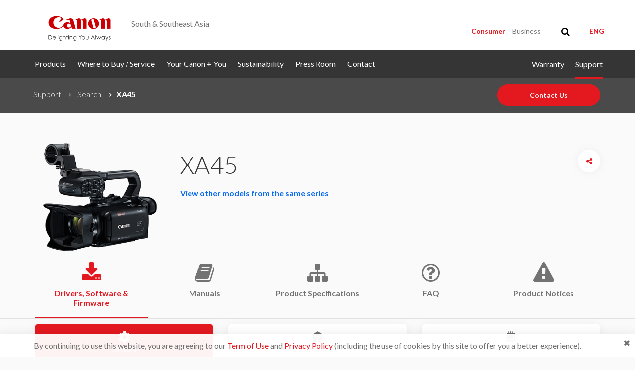

--- FILE ---
content_type: text/html;charset=UTF-8
request_url: https://asia.canon/en/support/XA45/model
body_size: 7738
content:

<!doctype html>
<!--[if lt IE 7]> <html class="no-js ie6 oldie" lang="en"> <![endif]-->
<!--[if IE 7]>    <html class="no-js ie7 oldie" lang="en"> <![endif]-->
<!--[if IE 8]>    <html class="no-js ie8 oldie" lang="en"> <![endif]-->
<!--[if gt IE 8]><!--> <html class="no-js" lang="en">  <!--<![endif]-->
<head>
    <meta charset="utf-8">
    <meta http-equiv="X-UA-Compatible" content="IE=edge">
    <meta name="viewport" content="width=device-width, initial-scale=1.0">
    <link rel="icon" type="image/x-ico" href="/assets/favicon-f025e90207d0d413a6d3b78b0cc3df08.ico"/>

    
    
    <meta property="og:type" content="Article"/>
    <meta property="og:site_name" content="Canon"/>
    <meta property="og:url" content="https://asia.canon/en/support/XA45/model">
    <meta property="og:image" content="https://asia.canon/media/image/2019/03/25/c4009aa2dcd04e71b70cc9945f7b0606_1_D205A_04+compressed.png"/>
    <meta property="og:description" content="4K camcorder with exceptional value, 3G-SDI output"/>
    <meta property="og:title" content="Product Support : XA45"/>

    <meta itemprop="name" content="XA45"/>
    <meta itemprop="description" content="4K camcorder with exceptional value, 3G-SDI output"/>
    <meta itemprop="image" content="https://asia.canon/media/image/2019/03/25/c4009aa2dcd04e71b70cc9945f7b0606_1_D205A_04+compressed.png"/>

    
    <meta property="keywords" content="XA45"/>
    <meta property="description" content="4K camcorder with exceptional value, 3G-SDI output"/>
    <meta name="layout" content="canon"/>

    <title>Support - XA45 - Canon South & Southeast Asia</title>

    





<!-- CSS -->
<link rel="stylesheet" href="/assets/application-490346e1e85a1df5328a0308773eef86.css" />
<link rel="stylesheet" href="/assets/print-38f65b55aecd444d47cf323ce326a673.css" media="print"/>

<!--[if lt IE 9]>
<script type="text/javascript" src="/assets/html5shiv-ca5300beead9a4a9d2c9c584a9016410.js" ></script>
<script type="text/javascript" src="/assets/respond-678d372b349e434d9923e1b591f14a1e.js" ></script>
<![endif]-->

<script>
    window.dataLayer = window.dataLayer || [];
    dataLayer.push({
        'page_type': 'SIMS',
        'page_segment': 'SIMS'
    });
</script>


    <!-- Global site tag (gtag.js) - Google Analytics -->
    <script async src="https://www.googletagmanager.com/gtag/js?id=UA-116937409-1"></script>
    <script>
        window.dataLayer = window.dataLayer || [];
        function gtag(){dataLayer.push(arguments);}
        gtag('js', new Date());

        gtag('config', 'UA-116937409-1');
    </script>






    <!-- Google Tag Manager -->
<script>(function(w,d,s,l,i){w[l]=w[l]||[];w[l].push({'gtm.start':
new Date().getTime(),event:'gtm.js'});var f=d.getElementsByTagName(s)[0],
j=d.createElement(s),dl=l!='dataLayer'?'&l='+l:'';j.async=true;j.src=
'https://www.googletagmanager.com/gtm.js?id='+i+dl;f.parentNode.insertBefore(j,f);
})(window,document,'script','dataLayer','GTM-NBBDZQF');</script>
<!-- End Google Tag Manager -->




<script type="text/javascript" src="/assets/maps-init-37cfc155f9e36d1340bb0493945a7c1f.js" ></script>

</head>
<body class="demo lang-en">








    <!-- Google Tag Manager (noscript) -->
<noscript><iframe src="https://www.googletagmanager.com/ns.html?id=GTM-NBBDZQF"
height="0" width="0" style="display:none;visibility:hidden"></iframe></noscript>
<!-- End Google Tag Manager (noscript) --> 


    <div class="cookies__accept" id="cookie-consent-popup" style="display: none;" hidden=true>
        <div class="cookies__wrap">
            <div class="cookies__container">
                <div class="cookies__row">
                    <div class="cookies__text">
                        By continuing to use this website, you are agreeing to our <a href="https://asia.canon/terms" target="_blank">Term of Use</a> and <a href="https://asia.canon/privacy" target="_blank">Privacy Policy</a> (including the use of cookies by this site to offer you a better experience).
                    </div>
                    <div class="cookies__action cookies__action-close cookie-consent-close" data-slug="corp_asia"><span aria-hidden="true"><i class="fa fa-close"></i></span></div>
                </div>
            </div>
        </div>
    </div>











<!-- Start Navigation -->
<header class="p-header navbar-sticky js-header">
    <div class="p-header__wrapper js-header-wrapper">
        <div class="p-header__top js-header-top">
            <div class="container">
                <div class="p-header__top--wrapper d-flex">

                    <!-- Start Header Navigation -->
                    <div class="p-header__top--hamburgermenu align-self-center">
                        <button type="button" class="p-header__top--hamburgermenu-button hamburgermenu-button-open js-hamburgermenu-open" aria-label="Menu"><i class="fa fa-bars"></i></button>
                        <button type="button" class="p-header__top--hamburgermenu-button hamburgermenu-button-close js-hamburgermenu-close" aria-label="Menu"><i class="fa fa-close"></i></button>
                    </div>
                    <div class="p-header__top--logo">
                        
                        
                            <a href="/en/consumer" class="p-header__top--logo-link" aria-label="Canon - Delighting You Always">
                                
                                    <img src="/assets/brand/logo-300-002e45a4aec98fd92899838da9d5560f.png" class="p-header__top--logo-image" alt="Canon - Delighting You Always"/>
                                
                            </a>
                        
                        
                            <span class="p-header__top--logo-region">South & Southeast Asia</span>
                        
                    </div>
                    <!-- End Header Navigation -->

                    <!-- Start Attribute Navigation -->
                    <div class="p-header__attribute flex-fill align-self-end">
                    <!-- Start Top Search -->
                        
                        
                            <div class="p-header__attribute--search js-global-search">
                                <div class="p-header__attribute--search-wrapper">
                                    <form action="/asia/en/consumer/search" method="get" >
                                        <span class="p-header__attribute--search-icon"><i class="fa fa-search"></i></span>
                                        <input type="text" name="q" class="p-header__attribute--search-input" placeholder="Search">
                                    </form>
                                    <button class="p-header__attribute--search-close js-global-search-close" aria-label="Search close"><i class="fa fa-close"></i></button>
                                </div>
                            </div>
                        
                    <!-- End Top Search -->

                        
                            <div class="p-header__attribute--site js-header-attribute-content">
                                <a href="/en/consumer" class="p-header__attribute--site-type active">
                                    Consumer
                                </a>
                                <a href="/en/business" class="p-header__attribute--site-type ">
                                    Business
                                </a>
                            </div>
                        
                        <div class="p-header__attribute--other js-header-attribute-content">
                            
                            
                                
                                
                                    <div class="p-header__attribute--other-item h-attribute-search">
                                        <button class="h-attribute-search-button js-global-search-open" type="button" aria-label="Toggle search">
                                            <span class="fa fa-search"></span>
                                        </button>
                                    </div>
                                
                            
                            
                                <div class="p-header__attribute--other-item h-attribute-language">
                                    
                                        
                                        <a href="#" class="h-attribute-language-type active">ENG</a>
                                    
                                </div>
                            
                            
                        
                        </div>
                    </div>
                    <!-- End Attribute Navigation -->
                </div>
            </div>
        </div>


        
        <!-- Collect the nav links, forms, and other content for toggling -->
        <div class="p-header__main js-header-main">
            <div class="container">
                
                    <div class="p-header__main--search">
                        <form action="/asia/en/consumer/search" method="get" >
                            <span class="p-header__main--search-icon"><i class="fa fa-search"></i></span>
                            <input type="text" class="p-header__main--search-input" placeholder="Search"
                                   id="searchMobile" name="q"/>
                        </form>
                    </div>
                
                
                    <div class="p-header__main--site">
                        
                            <div class="p-header__main--site-type active">Consumer</div>
                        
                        <div class="p-header__main--site-type">
                            Switch to:
                            
                            <a href="/en/business" class="p-header__main--site-link">
                                Business
                            </a>
                        </div>
                    </div>
                
                <div class="p-header__main--wrapper d-flex" id="navbar-menu">
                    
                        <div class="p-header__main--left flex-fill align-self-center">
                            <ul class="p-header__main--nav">
                                
                                    
                                        
                                        
                                        
                                        
                                        
                                        
                                        <li class="p-header__main--nav-item ">
                                            <a class="p-header__main--nav-link"  href="/en/consumer/products" target="_self">Products</a>
                                        </li>
                                    
                                
                                    
                                        
                                        
                                        
                                        
                                        
                                        
                                        <li class="p-header__main--nav-item ">
                                            <a class="p-header__main--nav-link"  href="/en/consumer/buy" target="_self">Where to Buy / Service</a>
                                        </li>
                                    
                                
                                    
                                        
                                        
                                        
                                        
                                        
                                            
                                            
                                            
                                                
                                            
                                        
                                        
                                        <li class="p-header__main--nav-item ">
                                            <a class="p-header__main--nav-link"  href="/en/consumer/web/yourcanon" target="_self">Your Canon + You</a>
                                        </li>
                                    
                                
                                    
                                        
                                        
                                        
                                        
                                        
                                            
                                            
                                            
                                                
                                            
                                        
                                        
                                        <li class="p-header__main--nav-item ">
                                            <a class="p-header__main--nav-link"  href="/en/consumer/web/company-sustainability" target="_self">Sustainability</a>
                                        </li>
                                    
                                
                                    
                                        
                                        
                                        
                                        
                                        
                                        
                                        <li class="p-header__main--nav-item ">
                                            <a class="p-header__main--nav-link"  href="/en/consumer/press/landing" target="_self">Press Room</a>
                                        </li>
                                    
                                
                                    
                                        
                                        
                                        
                                        
                                        
                                        
                                        <li class="p-header__main--nav-item ">
                                            <a class="p-header__main--nav-link"  href="/en/consumer/contact-us" target="_self">Contact</a>
                                        </li>
                                    
                                
                            </ul>
                        </div>
                    
                    
                        <div class="p-header__main--right align-self-center">
                            
                            
                                
                                    
                                    
                                    
                                    
                                        
                                    
                                    
                                        
                                        
                                        
                                            
                                        
                                    
                                    <a class="p-header__main--right-link " href="/en/consumer/web/buying-warranty-tourists" target="_self">Warranty</a>
                                
                            
                                
                                    
                                    
                                    
                                    
                                        
                                    
                                    
                                    <a class="p-header__main--right-link active" href="/en/support" target="_self">Support</a>
                                
                            
                        </div>
                    
                </div>
                
                    <div class="p-header__main--language">
                        
                            
                            <span class="p-header__main--language-type active">
                                <a href="#" class="">ENG</a>
                            </span>
                        
                    </div>
                

            </div>
        </div><!-- /.navbar-collapse -->
    </div>
</header>
<!-- End Navigation -->

<!-- Start Customer And Business -->

    <div class="header-business-wrapp">
        <ul>
            <li class="hd-consumer">
                <a href="/en/consumer" class="active">
                    Consumer
                </a>
            </li>
            <li class="hd-business">
                <a href="/en/business" class="">
                    Business
                </a>
            </li>
        </ul>
    </div>

<!-- End Customer And Business -->
<div class="p-header__overlay js-header-overlay"></div>

<div class="clearfix"></div>

<!-- Start Loading -->
<div class="wrap-loading">
    <ul class="loading">
        <li></li>
        <li></li>
        <li></li>
    </ul>
</div>
<!-- End Loading -->


<!-- Start Wrap Component -->
<div class="wrap-component">
    
<!-- Start Inner Page -->
<div id="sticky-wrapper" class="sticky-wrapper js-page-info-sticky">
    <div class="inner-page notification wrap-sticky">
        
        
        <div class="blurheader"></div>
        <div class="overlay"></div>
        <div class="container">
            <div class="row">
                <div class="col col col-lg-6 col-sm-4 col-6 ">
                    <!-- Breadcrumbs -->
                    <ol class="breadcrumb">
                    
                        <li>
                            <a href="/en/support">Support</a>
                        </li>
                        
                        
                        
                        
                        
                            <li class="sub">
                                <a href="/en/support/search?q=XA45">Search</a>
                            </li>
                            <li class="active"><span>XA45</span></li>
                        
                        
                        
                        
                    
                    </ol>
                </div>
                <div class="col-lg-6 col-6 col-sm-8 text-end">
                    <div class="notices_right-action js-notice-right-action">
                        <div class="notices_right-action--vertical">
                    
                    <a href="/en/consumer/contact-us" class="btn btn-primary btn-single">
                        Contact Us
                    </a>
                        </div>
                    </div>
                </div>
                
            </div>
        </div>
    </div>
</div>
<!-- End Inner Page -->

<div class="clearfix"></div>


    <!-- Start Content -->
    <div class="section">
        <div class="container">
            <div class="row margin-top40">
                <div class="col-lg-12">
                    <div class="prod-detail-header">
                        <div class="row">
                            
                                
                                <div class="col-lg-3 col-sm-3">
                                    <img src="https://asia.canon/media/image/2019/03/25/c4009aa2dcd04e71b70cc9945f7b0606_1_D205A_04+compressed.png" class="img-responsive" alt="XA45"/>
                                </div>
                            
                            <div class="col-lg-6 col-sm-9 margin-top20">
                                <h1>XA45</h1>
                                <p>
                                    <a href="/en/support/models?series=16&amp;category=6&amp;range=2" class="single-link">
                                        View other models from the same series
                                    </a>
                                </p>
                            
                            </div>
                        </div>
                        <div class="prod-detail-header__share js-share">
                            <a href="javascript:void(0);" class="toggle-share"><span class="fa fa-share-alt"></span></a>
                            <ul class="social-share js-social-share-list">
                                
                                <li><a href="javascript:void(0);" class="js-share__facebook" aria-label="Share page to Facebook"><span class="fa fa-facebook"></span></a></li>
                                
                                
                                <li><a href="javascript:void(0);" class="js-share__linkedin" aria-label="Share page to Linkedin"><span class="fa fa-linkedin"></span></a></li>
                                
                                
                            </ul>
                        </div>
                    </div>
                </div>
            </div>
        </div>
    </div>
    <!-- End Content -->

    <!-- Start Content -->
    
    <!-- End Content -->

    <!-- Start Content -->
    <div class="section padding-top0 js-sims-model-detail-page">
        <div class="consumable-tab-wrapper">
            <div class="consumable-tab-nav slide-tab-nav margin-bottom20">
                <div class="container">
                    <div class="row">
                        <div class="col-lg-12">
                            <ul class="nav nav-tabs slide-tab-small js-slide-tab-small" id="tabSelect" role="tablist" data-space-between="16" data-item-desktop="5" data-item-tablet="5" data-item-mobile="1" data-center="true" data-loop="false">
                                <div class="swiper-wrapper">
                                    <div class="swiper-slide text-center">
                                        <li class="column-5 d-inline">
                                    
                                        <a href="#download" class="equal-height js-tab-selector js-initial-tab" data-action="/asia/en/support/XA45/get-search-result-content-driver" id="driver-tab" data-select="0" role="tab" data-bs-toggle="tab" data-bs-target="#driver" aria-controls="driver" aria-expanded="true">
                                    
                                        <div class="tab-icon">
                                            <i class="fa fa-download"></i>
                                        </div>
                                        <div class="consumable-tab-nav__title">Drivers, Software & Firmware</div>
                                    </a>
                                </li>
                                    </div>
                                    <div class="swiper-slide text-center">
                                        <li class="column-5 d-inline active">
                                    <a href="#manual" class="equal-height js-tab-selector " data-action="/asia/en/support/XA45/get-search-result-content-manual" role="tab" data-select="1" id="manual-tab" data-bs-toggle="tab" data-bs-target="#manual" aria-controls="manual">
                                        <div class="tab-icon">
                                            <i class="fa fa-book"></i>
                                        </div>
                                        <div class="consumable-tab-nav__title">Manuals</div>
                                    </a>
                                </li>
                                    </div>
                                    <div class="swiper-slide text-center">
                                        <li class="column-5 d-inline">
                                    <a href="#specification" class="equal-height js-tab-selector " data-action="/asia/en/support/XA45/get-search-result-content-product-spec" role="tab" data-select="2" id="specification-tab" data-bs-toggle="tab" data-bs-target="#specification" aria-controls="specification">
                                        <div class="tab-icon">
                                            <i class="fa fa-sitemap"></i>
                                        </div>
                                        <div class="consumable-tab-nav__title">Product Specifications</div>
                                    </a>
                                </li>
                                    </div>
                                    <div class="swiper-slide text-center">
                                        <li class="column-5 d-inline">
                                    <a href="#faq" class="equal-height js-tab-selector " data-action="/asia/en/support/XA45/get-search-result-content-faq" role="tab" data-select="3" id="faq-tab" data-bs-toggle="tab" data-bs-target="#faq" aria-controls="faq">
                                        <div class="tab-icon">
                                            <i class="fa fa-question-circle-o"></i>
                                        </div>
                                        <div class="consumable-tab-nav__title">FAQ</div>
                                    </a>
                                </li>
                                    </div>
                                    <div class="swiper-slide text-center">
                                        <li class="column-5 d-inline">
                                    <a href="#notices" class="equal-height js-tab-selector " data-action="/asia/en/support/XA45/get-search-result-content-notice"
                                       role="tab" data-select="3" id="notices-tab" data-bs-toggle="tab" data-bs-target="#notices" aria-controls="notices">
                                        <div class="tab-icon">
                                            
                                            <i class="fa fa-warning"></i>
                                        </div>
                                        <div class="consumable-tab-nav__title">Product Notices</div>
                                    </a>
                                </li>
                                    </div>
                                </div>
                                <div class="container">
                                    <div class="row">
                                        <div class="col col-12">
                                            <div class="swiper-button-next"></div>
                                            <div class="swiper-button-prev"></div>
                                        </div>
                                    </div>
                                </div>
                            </ul>
                        </div>
                    </div>
                </div>
            </div>
            <div class="container">
                <div class="row">
                    <div class="col-lg-12">
                        <div class="tab-content consumable-tab-content" id="consumableTabContent">
                        </div>
                    </div>
                </div>
            </div>
        </div>
    </div>
    <!-- End Content -->
</div>
<!-- End Wrap Component -->

<div class="clearfix"></div>


<div class="clearfix"></div>

<!-- Start Footer Desktop -->
<footer class="footer d-none d-md-block">
    <div class="container">

        <div class="scroll-top show-small">
            <a href="#" class="js-back-to-top">
                <span class="fa fa-angle-up"></span>
                Back to top
            </a>
        </div>

        <!-- Start Main Footer -->
            <div class="row footer-main">
                
                    <div class="col col-6 col-sm-3 col-md-3 col-xl-2">
                        <!-- Start Widget -->
                        <div class="footer-content">
                            <h6 class="footer-content--title">Company</h6>
                            <ul class="footer-content--list">
                                
                                    
                                    <li>
                                        <a href="/en/consumer/web/company-commitment-to-innovation" target="_self" >
                                            About Us
                                        </a>
                                    </li>
                                
                                    
                                    <li>
                                        <a href="/en/consumer/web/company-sustainability" target="_self" >
                                            Sustainability
                                        </a>
                                    </li>
                                
                                    
                                    <li>
                                        <a href="/en/consumer/web/company-official-social-media-sites" target="_self" >
                                            Official Social Media Sites
                                        </a>
                                    </li>
                                
                                    
                                    <li>
                                        <a href="/en/consumer/press/landing" target="_self" >
                                            Press Room
                                        </a>
                                    </li>
                                
                                    
                                    <li>
                                        <a href="/en/consumer/web/terms" target="_self" >
                                            Terms of Use
                                        </a>
                                    </li>
                                
                                    
                                    <li>
                                        <a href="/en/consumer/web/privacy" target="_self" >
                                            Privacy Policy
                                        </a>
                                    </li>
                                
                                    
                                    <li>
                                        <a href="https://asia.canon/en/campaign/advisory" target="_self" >
                                            Advisory
                                        </a>
                                    </li>
                                
                                    
                                    <li>
                                        <a href="/en/consumer/faq" target="_self" >
                                            FAQ
                                        </a>
                                    </li>
                                
                            </ul>
                        </div>
                        <!-- End Widget -->
                    </div>
                
                    <div class="col col-6 col-sm-3 col-md-3 col-xl-2">
                        <!-- Start Widget -->
                        <div class="footer-content">
                            <h6 class="footer-content--title">Products</h6>
                            <ul class="footer-content--list">
                                
                                    
                                    <li>
                                        <a href="/en/consumer/products/search?category=photography" target="_self" >
                                            Photography
                                        </a>
                                    </li>
                                
                                    
                                    <li>
                                        <a href="/en/consumer/products/search?category=printing" target="_self" >
                                            Printing
                                        </a>
                                    </li>
                                
                                    
                                    <li>
                                        <a href="/en/consumer/products/search?category=scanning" target="_self" >
                                            Scanning
                                        </a>
                                    </li>
                                
                                    
                                    <li>
                                        <a href="/en/consumer/products/search?category=videography-solutions" target="_self" >
                                            Videography Solutions
                                        </a>
                                    </li>
                                
                                    
                                    <li>
                                        <a href="/en/consumer/products/search?category=presentation" target="_self" >
                                            Presentation
                                        </a>
                                    </li>
                                
                                    
                                    <li>
                                        <a href="/en/consumer/products/search?category=others" target="_self" >
                                            Others
                                        </a>
                                    </li>
                                
                            </ul>
                        </div>
                        <!-- End Widget -->
                    </div>
                
                    <div class="col col-6 col-sm-3 col-md-3 col-xl-2">
                        <!-- Start Widget -->
                        <div class="footer-content">
                            <h6 class="footer-content--title">Services</h6>
                            <ul class="footer-content--list">
                                
                                    
                                    <li>
                                        <a href="/en/consumer/buy" target="_self" >
                                            Where to  Buy / Service
                                        </a>
                                    </li>
                                
                                    
                                    <li>
                                        <a href="https://cps.asia.canon/" target="_blank" rel="noopener">
                                            Canon Professional Services
                                        </a>
                                    </li>
                                
                                    
                                    <li>
                                        <a href="/en/consumer/web/buying-warranty-tourists" target="_self" >
                                            Product Warranty
                                        </a>
                                    </li>
                                
                                    
                                    <li>
                                        <a href="https://asia.canon/en/campaign/anti-counterfeit" target="_self" >
                                            Anti-Counterfeit
                                        </a>
                                    </li>
                                
                            </ul>
                        </div>
                        <!-- End Widget -->
                    </div>
                
                    <div class="col col-6 col-sm-3 col-md-3 col-xl-2">
                        <!-- Start Widget -->
                        <div class="footer-content">
                            <h6 class="footer-content--title">Your Canon + You</h6>
                            <ul class="footer-content--list">
                                
                                    
                                    <li>
                                        <a href="/en/consumer/web/yourcanon" target="_self" >
                                            Your Canon + You
                                        </a>
                                    </li>
                                
                                    
                                    <li>
                                        <a href="/en/consumer/web/yourcanon-eostips" target="_self" >
                                            EOS Tips
                                        </a>
                                    </li>
                                
                                    
                                    <li>
                                        <a href="/en/consumer/web/yourcanon-compactcameratips" target="_self" >
                                            Compact Camera Tips
                                        </a>
                                    </li>
                                
                                    
                                    <li>
                                        <a href="/en/consumer/web/yourcanon-pixmatips" target="_self" >
                                            PIXMA Tips
                                        </a>
                                    </li>
                                
                                    
                                    <li>
                                        <a href="/en/consumer/web/yourcanon-scannertips" target="_self" >
                                            Scanner Tips
                                        </a>
                                    </li>
                                
                            </ul>
                        </div>
                        <!-- End Widget -->
                    </div>
                
                    <div class="col col-6 col-sm-3 col-md-3 col-xl-2">
                        <!-- Start Widget -->
                        <div class="footer-content">
                            <h6 class="footer-content--title">Support &amp; Downloads</h6>
                            <ul class="footer-content--list">
                                
                                    
                                    <li>
                                        <a href="/en/support" target="_self" >
                                            Support &amp; Downloads
                                        </a>
                                    </li>
                                
                                    
                                    <li>
                                        <a href="https://asia.canon/en/campaign/developerresources" target="_blank" rel="noopener">
                                            Developer Resources
                                        </a>
                                    </li>
                                
                            </ul>
                        </div>
                        <!-- End Widget -->
                    </div>
                
                <div class="col col-6 col-sm-3 col-md-3 col-xl-2">
                    <!-- Start Widget -->
                    <div class="footer-content">
                        
                        <h6 class="footer-content--title">
                            
                                <a href="/en/consumer/selection" class="footer-content--link">
                                    <i class="fa fa-globe"></i>
                                    Other Canon Sites
                                </a>
                            
                        </h6>
                        <div class="footer-socials">
                            
                        </div>
                        
                    </div>
                    <!-- End Widget -->
                </div>
            </div>
        <!-- End Main Footer -->

        <div class="row">
            <div class="col col-12">
                <div class="scroll-top hide-small float-end">
                    <a href="#" class="js-back-to-top">
                        <span class="fa fa-angle-up"></span>
                        Back to top
                    </a>
                </div>
            </div>
        </div>

        <!-- Start Sub Footer -->
        <div class="row">
            <div class="col-md-12">
                <div class="footer-bottom">
                    
                    
                        <div class="footer-bottom--text">Copyright &copy; 2025 Canon Singapore Pte. Ltd. All rights reserved.</div>
                    
                    
                </div>
            </div>
        </div>
        <!-- End Sub Footer -->
    </div>
</footer>
<!-- End Footer Desktop-->

<!-- Start Footer Mobile -->
<footer class="footer-mobile visible-xs">
    <div class="footer-mobile--menu">
        <div class="text-center">
                <div class="scroll-top show-small">
                    <a href="#" class="js-back-to-top">
                        <span class="fa fa-angle-up"></span>
                        Back to top
                    </a>
                </div>
        </div>
        <div class="col col-12">
            <div class="accordion" id="accordionExample">
            
                <!-- Start Collapse Menu -->
                <div class="accordion-item" id="footer0">
                    <h3 class="accordion-header">
                        <button class="accordion-button collapsed" type="button" data-bs-toggle="collapse" data-bs-target="#footer__0" aria-expanded="false" aria-controls="company">
                            Company
                        </button>
                    </h3>
                    <div id="footer__0" class="accordion-collapse collapse" aria-labelledby="Company" data-bs-parent="#footer0">
                        <div class="accordion-body">
                            <ul class="footer-content--list">
                                
                                    
                                    <li>
                                        <a href="/en/consumer/web/company-commitment-to-innovation" target="_self" >
                                            About Us
                                        </a>
                                    </li>
                                
                                    
                                    <li>
                                        <a href="/en/consumer/web/company-sustainability" target="_self" >
                                            Sustainability
                                        </a>
                                    </li>
                                
                                    
                                    <li>
                                        <a href="/en/consumer/web/company-official-social-media-sites" target="_self" >
                                            Official Social Media Sites
                                        </a>
                                    </li>
                                
                                    
                                    <li>
                                        <a href="/en/consumer/press/landing" target="_self" >
                                            Press Room
                                        </a>
                                    </li>
                                
                                    
                                    <li>
                                        <a href="/en/consumer/web/terms" target="_self" >
                                            Terms of Use
                                        </a>
                                    </li>
                                
                                    
                                    <li>
                                        <a href="/en/consumer/web/privacy" target="_self" >
                                            Privacy Policy
                                        </a>
                                    </li>
                                
                                    
                                    <li>
                                        <a href="https://asia.canon/en/campaign/advisory" target="_self" >
                                            Advisory
                                        </a>
                                    </li>
                                
                                    
                                    <li>
                                        <a href="/en/consumer/faq" target="_self" >
                                            FAQ
                                        </a>
                                    </li>
                                
                            </ul>
                        </div>
                    </div>
                </div>
                <!-- End Collapse Menu -->
            
                <!-- Start Collapse Menu -->
                <div class="accordion-item" id="footer1">
                    <h3 class="accordion-header">
                        <button class="accordion-button collapsed" type="button" data-bs-toggle="collapse" data-bs-target="#footer__1" aria-expanded="false" aria-controls="company">
                            Products
                        </button>
                    </h3>
                    <div id="footer__1" class="accordion-collapse collapse" aria-labelledby="Products" data-bs-parent="#footer1">
                        <div class="accordion-body">
                            <ul class="footer-content--list">
                                
                                    
                                    <li>
                                        <a href="/en/consumer/products/search?category=photography" target="_self" >
                                            Photography
                                        </a>
                                    </li>
                                
                                    
                                    <li>
                                        <a href="/en/consumer/products/search?category=printing" target="_self" >
                                            Printing
                                        </a>
                                    </li>
                                
                                    
                                    <li>
                                        <a href="/en/consumer/products/search?category=scanning" target="_self" >
                                            Scanning
                                        </a>
                                    </li>
                                
                                    
                                    <li>
                                        <a href="/en/consumer/products/search?category=videography-solutions" target="_self" >
                                            Videography Solutions
                                        </a>
                                    </li>
                                
                                    
                                    <li>
                                        <a href="/en/consumer/products/search?category=presentation" target="_self" >
                                            Presentation
                                        </a>
                                    </li>
                                
                                    
                                    <li>
                                        <a href="/en/consumer/products/search?category=others" target="_self" >
                                            Others
                                        </a>
                                    </li>
                                
                            </ul>
                        </div>
                    </div>
                </div>
                <!-- End Collapse Menu -->
            
                <!-- Start Collapse Menu -->
                <div class="accordion-item" id="footer2">
                    <h3 class="accordion-header">
                        <button class="accordion-button collapsed" type="button" data-bs-toggle="collapse" data-bs-target="#footer__2" aria-expanded="false" aria-controls="company">
                            Services
                        </button>
                    </h3>
                    <div id="footer__2" class="accordion-collapse collapse" aria-labelledby="Services" data-bs-parent="#footer2">
                        <div class="accordion-body">
                            <ul class="footer-content--list">
                                
                                    
                                    <li>
                                        <a href="/en/consumer/buy" target="_self" >
                                            Where to  Buy / Service
                                        </a>
                                    </li>
                                
                                    
                                    <li>
                                        <a href="https://cps.asia.canon/" target="_blank" rel="noopener">
                                            Canon Professional Services
                                        </a>
                                    </li>
                                
                                    
                                    <li>
                                        <a href="/en/consumer/web/buying-warranty-tourists" target="_self" >
                                            Product Warranty
                                        </a>
                                    </li>
                                
                                    
                                    <li>
                                        <a href="https://asia.canon/en/campaign/anti-counterfeit" target="_self" >
                                            Anti-Counterfeit
                                        </a>
                                    </li>
                                
                            </ul>
                        </div>
                    </div>
                </div>
                <!-- End Collapse Menu -->
            
                <!-- Start Collapse Menu -->
                <div class="accordion-item" id="footer3">
                    <h3 class="accordion-header">
                        <button class="accordion-button collapsed" type="button" data-bs-toggle="collapse" data-bs-target="#footer__3" aria-expanded="false" aria-controls="company">
                            Your Canon + You
                        </button>
                    </h3>
                    <div id="footer__3" class="accordion-collapse collapse" aria-labelledby="Your Canon + You" data-bs-parent="#footer3">
                        <div class="accordion-body">
                            <ul class="footer-content--list">
                                
                                    
                                    <li>
                                        <a href="/en/consumer/web/yourcanon" target="_self" >
                                            Your Canon + You
                                        </a>
                                    </li>
                                
                                    
                                    <li>
                                        <a href="/en/consumer/web/yourcanon-eostips" target="_self" >
                                            EOS Tips
                                        </a>
                                    </li>
                                
                                    
                                    <li>
                                        <a href="/en/consumer/web/yourcanon-compactcameratips" target="_self" >
                                            Compact Camera Tips
                                        </a>
                                    </li>
                                
                                    
                                    <li>
                                        <a href="/en/consumer/web/yourcanon-pixmatips" target="_self" >
                                            PIXMA Tips
                                        </a>
                                    </li>
                                
                                    
                                    <li>
                                        <a href="/en/consumer/web/yourcanon-scannertips" target="_self" >
                                            Scanner Tips
                                        </a>
                                    </li>
                                
                            </ul>
                        </div>
                    </div>
                </div>
                <!-- End Collapse Menu -->
            
                <!-- Start Collapse Menu -->
                <div class="accordion-item" id="footer4">
                    <h3 class="accordion-header">
                        <button class="accordion-button collapsed" type="button" data-bs-toggle="collapse" data-bs-target="#footer__4" aria-expanded="false" aria-controls="company">
                            Support &amp; Downloads
                        </button>
                    </h3>
                    <div id="footer__4" class="accordion-collapse collapse" aria-labelledby="Support &amp; Downloads" data-bs-parent="#footer4">
                        <div class="accordion-body">
                            <ul class="footer-content--list">
                                
                                    
                                    <li>
                                        <a href="/en/support" target="_self" >
                                            Support &amp; Downloads
                                        </a>
                                    </li>
                                
                                    
                                    <li>
                                        <a href="https://asia.canon/en/campaign/developerresources" target="_blank" rel="noopener">
                                            Developer Resources
                                        </a>
                                    </li>
                                
                            </ul>
                        </div>
                    </div>
                </div>
                <!-- End Collapse Menu -->
            
            </div>
            <div class="footer-mobile--bottom">
                <div class="container">
                    <div class="row">
                        <div class="col col-12">
                            <!-- Start Widget -->
                                
                                    <h6 class="footer-content--title border-top">
                                        
                                            <a href="/en/consumer/selection" class="footer-content--link">
                                                <i class="fa fa-globe"></i>
                                                Other Canon Sites
                                            </a>
                                        
                                    </h6>
                                    <div class="footer-socials">
                                    
                                    </div>
                                
                            <!-- End Widget -->

                            <!-- Start Mobile SubFooter -->
                            <div class="footer-mobile--bottom__text border-top">

                                
                                
                                    Copyright &copy; 2025 Canon Singapore Pte. Ltd. All rights reserved.
                                
                                
                            </div>
                            <!-- End Mobile SubFooter -->
                        </div>
                    </div>
                </div>
            </div>
        </div>
    </div>
</footer>
<!-- End Footer Mobile -->




<script id="specs-compare-template" type="x-tmpl-mustache">
    {{#groups}}
    <div class="wrap-table-info table-compare">
       <h3 class="table-title">{{groupName}}</h3>
       <table class="table table-info">
           {{#specs}}
           <tr class="{{event}}">
               <td class="title">{{{name}}}</td>
               <td>
                   <div class="row carousel-in-small  px-3">
                        <div class="col-sm-4 col-6 product-compare" data-index="4">
                            {{{valuea}}}
                        </div>
                        <div class="col-sm-4 col-6 product-compare" data-index="5">
                            {{{valueb}}}
                        </div>
                        <div class="col-sm-4 col-12 product-compare hidden-xs" data-index="6">
                            {{{valuec}}}
                        </div>
                    </div>
               </td>
           </tr>
           {{/specs}}
       </table>
    </div>
    {{/groups}}
</script>
<script id="product-compare-price-global-format-template" type="x-tmpl-mustache">
    <h5 class="product__listing--price-title d-block d-sm-none">
        RRP<br/>
        {{price}}
    </h5>
    <h4 class="product__listing--price-title d-none d-sm-block">
        <sup>RRP</sup>
        {{price}}
    </h4>
    
</script>

<script id="product-compare-price-india-format-template" type="x-tmpl-mustache">
    <h5 class="product__listing--price-title d-sm-none">
        RRP<br/>
        {{price}}
    </h5>
    <h4 class="product__listing--price-title d-none d-sm-block">
        RRP
        {{price}}
    </h4>
   <div class="product__listing--price-note">inclusive of all taxes</div>
</script>

<script id="where-to-buy-select-product-template" type="x-tmpl-mustache">
        <label>Product</label>
        <select class="form-control select js-buy__product" name="productItem" data-placeholder="Select Products">
            <option value=""></option>
            {{#productList}}
                <option value="{{id}}" data-tracking-product="{{masterName}}">{{name}}</option>
            {{/productList}}
            {{#isOthersAvailable}}
                <option value="others" data-tracking-product="Others">Others</option>
            {{/isOthersAvailable}}
        </select>
</script>

<script id="tco-default-set-template" type="x-tmpl-mustache">
    {{#default}}
    <div class="tco__card--ink-results-group">
        <div class="row">
            <div class="col-lg-9 col-md-8 col-sm-10 col-xs-8">
                <label class="tco--label js-tco-ink-lable">{{{name}}}</label>
                <div class="tco__ink--input-group">
                    <label class="tco__ink--input-label">{{{currency}}}</label>
                    <fieldset class="tco__ink--input-fill">
                        <input name="ctype[]" class="form-control js-tco-item" type="number" step="0.01" placeholder="Cost of Inks ({{{currency}}})" value="{{{price}}}"
                        data-id="{{{consumableId}}}" data-name="{{{name}}}" data-page-yield="{{{pageYield}}}" min="0" data-ink-type="{{{inkType}}}" data-package-size="{{{packageSize}}}">
                    </fieldset>
                </div>
            </div>
            <div class="col-lg-3 col-md-4 col-sm-2 col-xs-4">
                <label class="tco--label js-tco-ink-lable">Page Yield</label>
                <input class="form-control" type="text" placeholder="" value="{{{pageYield}}}" disabled>
            </div>
        </div>
    </div>
    {{/default}}
</script>

<script id="tco-ink-small-template" type="x-tmpl-mustache">
    {{#small}}
    <div class="tco__card--ink-results-group">
        <div class="row">
            <div class="col-lg-9 col-md-8 col-sm-10 col-xs-8">
                <label class="tco--label js-tco-ink-lable">{{{name}}}</label>
                <div class="tco__ink--input-group">
                    <label class="tco__ink--input-label">{{{currency}}}</label>
                    <fieldset class="tco__ink--input-fill">
                        <input name="ctype[]" class="form-control js-tco-item" type="number" step="0.01" placeholder="Cost of Inks ({{{currency}}})" value="{{{price}}}"
                        data-id="{{{consumableId}}}" data-name="{{{name}}}" data-page-yield="{{{pageYield}}}" min="0" data-ink-type="{{{inkType}}}" data-package-size="{{{packageSize}}}">
                    </fieldset>
                </div>
            </div>
            <div class="col-lg-3 col-md-4 col-sm-2 col-xs-4">
                <label class="tco--label js-tco-ink-lable">Page Yield</label>
                <input class="form-control" type="text" placeholder="" value="{{{pageYield}}}" disabled>
            </div>
        </div>
    </div>
    {{/small}}
</script>

<script id="tco-ink-standard-template" type="x-tmpl-mustache">
    {{#standard}}
    <div class="tco__card--ink-results-group">
        <div class="row">
            <div class="col-lg-9 col-md-8 col-sm-10 col-xs-8">
                <label class="tco--label js-tco-ink-lable">{{{name}}}</label>
                <div class="tco__ink--input-group">
                    <label class="tco__ink--input-label">{{{currency}}}</label>
                    <fieldset class="tco__ink--input-fill">
                        <input name="ctype[]" class="form-control js-tco-item" type="number" step="0.01" placeholder="Cost of Inks ({{{currency}}})" value="{{{price}}}"
                        data-id="{{{consumableId}}}" data-name="{{{name}}}" data-page-yield="{{{pageYield}}}" min="0" data-ink-type="{{{inkType}}}" data-package-size="{{{packageSize}}}">
                    </fieldset>
                </div>
            </div>
            <div class="col-lg-3 col-md-4 col-sm-2 col-xs-4">
                <label class="tco--label js-tco-ink-lable">Page Yield</label>
                <input class="form-control" type="text" placeholder="" value="{{{pageYield}}}" disabled>
            </div>
        </div>
    </div>
    {{/standard}}
</script>

<script id="tco-ink-xl-template" type="x-tmpl-mustache">
    {{#xl}}
    <div class="tco__card--ink-results-group">
        <div class="row">
            <div class="col-lg-9 col-md-8 col-sm-10 col-xs-8">
                <label class="tco--label js-tco-ink-lable">{{{name}}}</label>
                <div class="tco__ink--input-group">
                    <label class="tco__ink--input-label">{{{currency}}}</label>
                    <fieldset class="tco__ink--input-fill">
                        <input name="ctype[]" class="form-control js-tco-item" type="number" step="0.01" placeholder="Cost of Inks ({{{currency}}})" value="{{{price}}}"
                        data-id="{{{consumableId}}}" data-name="{{{name}}}" data-page-yield="{{{pageYield}}}" min="0" data-ink-type="{{{inkType}}}" data-package-size="{{{packageSize}}}">
                    </fieldset>
                </div>
            </div>
            <div class="col-lg-3 col-md-4 col-sm-2 col-xs-4">
                <label class="tco--label js-tco-ink-lable">Page Yield</label>
                <input class="form-control" type="text" placeholder="" value="{{{pageYield}}}" disabled>
            </div>
        </div>
    </div>
    {{/xl}}
</script>

<script id="tco-ink-xxl-template" type="x-tmpl-mustache">
    {{#xxl}}
    <div class="tco__card--ink-results-group">
        <div class="row">
            <div class="col-lg-9 col-md-8 col-sm-10 col-xs-8">
                <label class="tco--label js-tco-ink-lable">{{{name}}}</label>
                <div class="tco__ink--input-group">
                    <label class="tco__ink--input-label">{{{currency}}}</label>
                    <fieldset class="tco__ink--input-fill">
                        <input name="ctype[]" class="form-control js-tco-item" type="number" step="0.01" placeholder="Cost of Inks ({{{currency}}})" value="{{{price}}}"
                        data-id="{{{consumableId}}}" data-name="{{{name}}}" data-page-yield="{{{pageYield}}}" min="0" data-ink-type="{{{inkType}}}" data-package-size="{{{packageSize}}}">
                    </fieldset>
                </div>
            </div>
            <div class="col-lg-3 col-md-4 col-sm-2 col-xs-4">
                <label class="tco--label js-tco-ink-lable">Page Yield</label>
                <input class="form-control" type="text" placeholder="" value="{{{pageYield}}}" disabled>
            </div>
        </div>
    </div>
    {{/xxl}}
</script>






<!-- START JAVASCRIPT -->
<script type="text/javascript">
    if(/MSIE \d|Trident.*rv:/.test(navigator.userAgent))
        document.write('<script src="/assets/marker.js"><\/script>');
</script>








<!-- Start Check Booking modal -->
    
        <div class="modal fade events__booking-modal event-check-booking-modal" id="checkBooking" tabindex="-1" role="dialog" aria-labelledby="checkBooking" aria-hidden="true">
            <div class="modal-dialog events__booking-modal--dialog modal-lg">
                <div class="modal-content">
                    <div class="modal-header border-0 pt-0">
                        <h3 class="modal-title text-center w-100">Check My Booking</h3>
                        <button type="button" class="close" data-bs-dismiss="modal" aria-label="Close">
                            <span aria-hidden="true"><i class="fa fa-close"></i></span>
                        </button>
                    </div>
                    <div class="events__booking-modal--container">
                        <p>Provide your booking code and email address you used for the registration, we will re-send the confirmation email to you.</p>
                    </div>
                    <form action="/asia/en/consumer/event/checkBooking" method="post" class="event-check-booking-form" autocomplete="off" >
                        <div class="events__booking-modal--group">
                            <input type="text" name="bookingCode" class="form-control" placeholder="Booking Code" data-rule-required="true" data-msg="Booking code is required." />
                        </div>
                        <div class="events__booking-modal--group">
                            <input type="text" name="email" class="form-control" placeholder="Email Address" data-rule-required="true" data-rule-isValidEmail="true" data-msg-isValidEmail="Email is invalid" data-msg-required="Email is required." />
                        </div>
                        
                        
                        
                            <div class="g-recaptcha g-recaptcha-modal text-right" id="recaptchaCMB" data-callback="eventReCaptchaCallback" data-sitekey="6LeHZVEUAAAAAI2q57D2rIT_ZScT0qoHJpCmauG1"></div>
                            <input type="text" name="captcha" id="captcha" data-field-name="captcha"
                                   style="opacity: 0; height: 0; padding: 0; margin: 0; width: 0"
                                   data-rule-required="true" data-msg="Captcha is invalid." />
                        
                        <div class="js-message-placement margin-bottom5"></div>
                        <div class="events__booking-modal--group">
                            <button type="button" id="event-check-booking-submit-btn" class="js-submit-check-booking btn btn-primary">Check</button>
                        </div>
                    </form>
                </div>
            </div>
        </div>
<!-- End Check Booking modal -->

<script type="text/javascript" src="/assets/application-9f25c05ceaf9a6b81b707d2a85ec68e6.js" ></script>
<script src="https://www.google.com/recaptcha/api.js?onload=CaptchaCallback&render=explicit&hl=en" async defer></script>





<!-- JIRA Issue Collector -->




</body>
</html>


--- FILE ---
content_type: text/html;charset=UTF-8
request_url: https://asia.canon/asia/en/support/XA45/get-search-result-content-driver
body_size: 1396
content:



<!-- Start Drivers, Softwares & Firmwares -->
<div class="tab-pane fade show active" role="tabpanel" id="driver" aria-labelledby="driver-tab">
    <div class="sims-modelType__nav">
        <div class="row">
            
                
                    
                
                <div class="col-4">
                    <a href="#" class="sims-modelType__nav--link js-sims-driver-type-selection active" data-value="DR" target="_self">
                        <i class="fac-gear sims-modelType__nav--icon"></i>
                        <span class="sims-modelType__nav--textLink">Drivers</span>
                    </a>
                </div>
            
                
                    
                
                <div class="col-4">
                    <a href="#" class="sims-modelType__nav--link js-sims-driver-type-selection " data-value="AP" target="_self">
                        <i class="fac-box sims-modelType__nav--icon"></i>
                        <span class="sims-modelType__nav--textLink">Software</span>
                    </a>
                </div>
            
                
                    
                
                <div class="col-4">
                    <a href="#" class="sims-modelType__nav--link js-sims-driver-type-selection " data-value="FA" target="_self">
                        <i class="fac-microchip sims-modelType__nav--icon"></i>
                        <span class="sims-modelType__nav--textLink">Firmware</span>
                    </a>
                </div>
            
        </div>
    </div>
    <form class="row" id="form-product-detail" onsubmit="return false;">
        <input type="hidden" name="id" value="XA45">
        <input type="hidden" name="site" value="asia">
        <input type="hidden" name="lang" value="en">
        <input type="hidden" name="fileType" value="DR">
        <div class="col-lg-12">
            <div class="form-group">
                <input autocomplete="off" type="text" class="form-control js-input-keyword" name="q" placeholder="Filter by Keywords">
            </div>
            <div class="consumable-tab-content__instruction--message">
                Please select your operating system and language to view and download available drivers, software, and firmware for your product.
            </div>
        </div>
        <div class="col-lg-5 col-sm-4">
            <div class="form-group">
                <label>Compatible Operating System</label>
                <select id="js-detection-os" class="form-control select js-select2-sims js-auto-submit-sims-model" data-all-ch="macOS_*_10.1.*||macOS_*_10.2.*||macOS_*_10.3.*||macOS_*_10.4.*||macOS_*_10.5.*||macOS_*_10.6.*||macOS_*_10.7.*||macOS_*_10.8.*||macOS_*_10.9.*||macOS_*_10.10.*||macOS_*_10.11.*||macOS_*_10.12.*||macOS_*_10.13.*||macOS_*_10.14.*||macOS_*_10.15.*||macOS_*_11.*||macOS_*_12.*||macOS_*_13.*||macOS_*_14.*||macOS_*_15.*||macOS_*_26.*||Windows v13+ 64-bit" name="os"
                        data-no-result="No results found"
                        data-placeholder="Select OS Version"
                        data-lang="Detected">
                    <option value="All">All Operating System</option>
                    
                        <option value="OS X v10.10" data-os="OS X 10.10" data-ch="macOS_*_10.10.*">OS X v10.10</option>
                    
                        <option value="OS X v10.11" data-os="OS X 10.11" data-ch="macOS_*_10.11.*">OS X v10.11</option>
                    
                        <option value="macOS v10.12" data-os="OS X 10.12" data-ch="macOS_*_10.12.*">macOS v10.12</option>
                    
                        <option value="macOS 10.13" data-os="OS X 10.13" data-ch="macOS_*_10.13.*">macOS 10.13</option>
                    
                        <option value="macOS 10.14" data-os="OS X 10.14" data-ch="macOS_*_10.14.*">macOS 10.14</option>
                    
                        <option value="macOS 10.15" data-os="OS X 10.15.6" data-ch="macOS_*_10.15.*">macOS 10.15</option>
                    
                        <option value="macOS 11" data-os="OS X 10.15.7" data-ch="macOS_*_11.*">macOS 11</option>
                    
                        <option value="macOS 12" data-os="macOS 12" data-ch="macOS_*_12.*">macOS 12</option>
                    
                        <option value="macOS 13" data-os="macOS 13" data-ch="macOS_*_13.*">macOS 13</option>
                    
                        <option value="macOS 14" data-os="macOS 14" data-ch="macOS_*_14.*">macOS 14</option>
                    
                        <option value="macOS 15" data-os="macOS 15" data-ch="macOS_*_15.*">macOS 15</option>
                    
                        <option value="Windows 7 (x64)" data-os="Windows Server 2008 R2 / 7 64-bit" data-ch="">Windows 7 (x64)</option>
                    
                        <option value="Windows 8 (x64)" data-os="Windows 8 64-bit" data-ch="">Windows 8 (x64)</option>
                    
                        <option value="Windows 8.1" data-os="Windows 8.1" data-ch="">Windows 8.1</option>
                    
                        <option value="Windows 8.1 (x64)" data-os="Windows 8.1 64-bit" data-ch="">Windows 8.1 (x64)</option>
                    
                        <option value="Windows 10" data-os="Windows 10" data-ch="">Windows 10</option>
                    
                        <option value="Windows 10 (x64)" data-os="Windows 10 64-bit" data-ch="">Windows 10 (x64)</option>
                    
                        <option value="Windows 11" data-os="Windows 11" data-ch="Windows v13+ 64-bit">Windows 11</option>
                    
                </select>
            </div>
        </div>
        <div class="col-lg-4 col-sm-4">
            <div class="form-group">
                <label class="block">Language</label>
                <select class="form-control select js-select2-sims js-auto-submit-sims-model"
                        data-no-result="No results found" name="fileLang" data-placeholder="Select Driver Language">
                    
                        <option value="en">English</option>
                    
                </select>
            </div>
        </div>
        <div class="col-lg-3 col-sm-4">
            <div class="form-group">
                <label class="block d-none d-sm-block">&nbsp;</label>
                <button type="button" class="btn btn-primary btn-static w-100 btn-product-sims" id="js-display-content" data-action="/asia/en/support/get-search-result-content">Search</button>
            </div>
        </div>
    </form>
    <div class="row">
        <div class="col-lg-12" id="search-result-content">

        </div>
    </div>
</div>
<!-- End Drivers, Softwares & Firmwares -->

<!-- Start Search Panel -->
<script id="search-panel-result" type="x-tmpl-mustache">
    <div class="search-results__panel">
        <div class="row">
            <div class="col-lg-12">
                <a href="{{url}}" class="single-link search-results__title">{{{title}}}</a>
            </div>
            <div class="col-lg-8 col-sm-8">
                <p>
                    {{{excerpt}}}
                </p>
            </div>
            <div class="col-lg-2 col-sm-2">
            {{#lastUpdated}}
                <label class="block">Last Updated</label>
                {{lastUpdated}}
            {{/lastUpdated}}
            </div>
            <div class="col-lg-2 col-sm-2">
            {{#fileSize}}
                <label class="block">Size</label>
                {{fileSize}}
            {{/fileSize}}
            </div>
        </div>
    </div>
</script>
<!-- Start Search Panel -->


--- FILE ---
content_type: text/css
request_url: https://asia.canon/assets/application-490346e1e85a1df5328a0308773eef86.css
body_size: 137592
content:
@charset "UTF-8";@import url(https://fonts.googleapis.com/css2?family=Lato:wght@300;400;500;600;700&display=swap);:root,[data-bs-theme=light]{--bs-blue:#0d6efd;--bs-indigo:#6610f2;--bs-purple:#6f42c1;--bs-pink:#d63384;--bs-red:#dc3545;--bs-orange:#fd7e14;--bs-yellow:#ffc107;--bs-green:#198754;--bs-teal:#20c997;--bs-cyan:#0dcaf0;--bs-black:#000;--bs-white:#fff;--bs-gray:#6c757d;--bs-gray-dark:#343a40;--bs-gray-100:#f8f9fa;--bs-gray-200:#e9ecef;--bs-gray-300:#dee2e6;--bs-gray-400:#ced4da;--bs-gray-500:#adb5bd;--bs-gray-600:#6c757d;--bs-gray-700:#495057;--bs-gray-800:#343a40;--bs-gray-900:#212529;--bs-primary:#0d6efd;--bs-secondary:#6c757d;--bs-success:#198754;--bs-info:#0dcaf0;--bs-warning:#ffc107;--bs-danger:#dc3545;--bs-light:#f8f9fa;--bs-dark:#212529;--bs-primary-rgb:13,110,253;--bs-secondary-rgb:108,117,125;--bs-success-rgb:25,135,84;--bs-info-rgb:13,202,240;--bs-warning-rgb:255,193,7;--bs-danger-rgb:220,53,69;--bs-light-rgb:248,249,250;--bs-dark-rgb:33,37,41;--bs-primary-text-emphasis:#052c65;--bs-secondary-text-emphasis:#2b2f32;--bs-success-text-emphasis:#0a3622;--bs-info-text-emphasis:#055160;--bs-warning-text-emphasis:#664d03;--bs-danger-text-emphasis:#58151c;--bs-light-text-emphasis:#495057;--bs-dark-text-emphasis:#495057;--bs-primary-bg-subtle:#cfe2ff;--bs-secondary-bg-subtle:#e2e3e5;--bs-success-bg-subtle:#d1e7dd;--bs-info-bg-subtle:#cff4fc;--bs-warning-bg-subtle:#fff3cd;--bs-danger-bg-subtle:#f8d7da;--bs-light-bg-subtle:#fcfcfd;--bs-dark-bg-subtle:#ced4da;--bs-primary-border-subtle:#9ec5fe;--bs-secondary-border-subtle:#c4c8cb;--bs-success-border-subtle:#a3cfbb;--bs-info-border-subtle:#9eeaf9;--bs-warning-border-subtle:#ffe69c;--bs-danger-border-subtle:#f1aeb5;--bs-light-border-subtle:#e9ecef;--bs-dark-border-subtle:#adb5bd;--bs-white-rgb:255,255,255;--bs-black-rgb:0,0,0;--bs-font-sans-serif:system-ui,-apple-system,"Segoe UI",Roboto,"Helvetica Neue","Noto Sans","Liberation Sans",Arial,sans-serif,"Apple Color Emoji","Segoe UI Emoji","Segoe UI Symbol","Noto Color Emoji";--bs-font-monospace:SFMono-Regular,Menlo,Monaco,Consolas,"Liberation Mono","Courier New",monospace;--bs-gradient:linear-gradient(180deg, rgba(255, 255, 255, 0.15), rgba(255, 255, 255, 0));--bs-body-font-family:var(--bs-font-sans-serif);--bs-body-font-size:1rem;--bs-body-font-weight:400;--bs-body-line-height:1.5;--bs-body-color:#212529;--bs-body-color-rgb:33,37,41;--bs-body-bg:#fff;--bs-body-bg-rgb:255,255,255;--bs-emphasis-color:#000;--bs-emphasis-color-rgb:0,0,0;--bs-secondary-color:rgba(33, 37, 41, 0.75);--bs-secondary-color-rgb:33,37,41;--bs-secondary-bg:#e9ecef;--bs-secondary-bg-rgb:233,236,239;--bs-tertiary-color:rgba(33, 37, 41, 0.5);--bs-tertiary-color-rgb:33,37,41;--bs-tertiary-bg:#f8f9fa;--bs-tertiary-bg-rgb:248,249,250;--bs-heading-color:inherit;--bs-link-color:#0d6efd;--bs-link-color-rgb:13,110,253;--bs-link-decoration:underline;--bs-link-hover-color:#0a58ca;--bs-link-hover-color-rgb:10,88,202;--bs-code-color:#d63384;--bs-highlight-color:#212529;--bs-highlight-bg:#fff3cd;--bs-border-width:1px;--bs-border-style:solid;--bs-border-color:#dee2e6;--bs-border-color-translucent:rgba(0, 0, 0, 0.175);--bs-border-radius:0.375rem;--bs-border-radius-sm:0.25rem;--bs-border-radius-lg:0.5rem;--bs-border-radius-xl:1rem;--bs-border-radius-xxl:2rem;--bs-border-radius-2xl:var(--bs-border-radius-xxl);--bs-border-radius-pill:50rem;--bs-box-shadow:0 0.5rem 1rem rgba(0, 0, 0, 0.15);--bs-box-shadow-sm:0 0.125rem 0.25rem rgba(0, 0, 0, 0.075);--bs-box-shadow-lg:0 1rem 3rem rgba(0, 0, 0, 0.175);--bs-box-shadow-inset:inset 0 1px 2px rgba(0, 0, 0, 0.075);--bs-focus-ring-width:0.25rem;--bs-focus-ring-opacity:0.25;--bs-focus-ring-color:rgba(13, 110, 253, 0.25);--bs-form-valid-color:#198754;--bs-form-valid-border-color:#198754;--bs-form-invalid-color:#dc3545;--bs-form-invalid-border-color:#dc3545}[data-bs-theme=dark]{color-scheme:dark;--bs-body-color:#dee2e6;--bs-body-color-rgb:222,226,230;--bs-body-bg:#212529;--bs-body-bg-rgb:33,37,41;--bs-emphasis-color:#fff;--bs-emphasis-color-rgb:255,255,255;--bs-secondary-color:rgba(222, 226, 230, 0.75);--bs-secondary-color-rgb:222,226,230;--bs-secondary-bg:#343a40;--bs-secondary-bg-rgb:52,58,64;--bs-tertiary-color:rgba(222, 226, 230, 0.5);--bs-tertiary-color-rgb:222,226,230;--bs-tertiary-bg:#2b3035;--bs-tertiary-bg-rgb:43,48,53;--bs-primary-text-emphasis:#6ea8fe;--bs-secondary-text-emphasis:#a7acb1;--bs-success-text-emphasis:#75b798;--bs-info-text-emphasis:#6edff6;--bs-warning-text-emphasis:#ffda6a;--bs-danger-text-emphasis:#ea868f;--bs-light-text-emphasis:#f8f9fa;--bs-dark-text-emphasis:#dee2e6;--bs-primary-bg-subtle:#031633;--bs-secondary-bg-subtle:#161719;--bs-success-bg-subtle:#051b11;--bs-info-bg-subtle:#032830;--bs-warning-bg-subtle:#332701;--bs-danger-bg-subtle:#2c0b0e;--bs-light-bg-subtle:#343a40;--bs-dark-bg-subtle:#1a1d20;--bs-primary-border-subtle:#084298;--bs-secondary-border-subtle:#41464b;--bs-success-border-subtle:#0f5132;--bs-info-border-subtle:#087990;--bs-warning-border-subtle:#997404;--bs-danger-border-subtle:#842029;--bs-light-border-subtle:#495057;--bs-dark-border-subtle:#343a40;--bs-heading-color:inherit;--bs-link-color:#6ea8fe;--bs-link-hover-color:#8bb9fe;--bs-link-color-rgb:110,168,254;--bs-link-hover-color-rgb:139,185,254;--bs-code-color:#e685b5;--bs-highlight-color:#dee2e6;--bs-highlight-bg:#664d03;--bs-border-color:#495057;--bs-border-color-translucent:rgba(255, 255, 255, 0.15);--bs-form-valid-color:#75b798;--bs-form-valid-border-color:#75b798;--bs-form-invalid-color:#ea868f;--bs-form-invalid-border-color:#ea868f}*,::after,::before{box-sizing:border-box}@media (prefers-reduced-motion:no-preference){:root{scroll-behavior:smooth}}body{margin:0;font-family:var(--bs-body-font-family);font-size:var(--bs-body-font-size);font-weight:var(--bs-body-font-weight);line-height:var(--bs-body-line-height);color:var(--bs-body-color);text-align:var(--bs-body-text-align);background-color:var(--bs-body-bg);-webkit-text-size-adjust:100%;-webkit-tap-highlight-color:transparent}hr{margin:1rem 0;color:inherit;border:0;border-top:var(--bs-border-width) solid;opacity:.25}.h1,.h2,.h3,.h4,.h5,.h6,h1,h2,h3,h4,h5,h6{margin-top:0;margin-bottom:.5rem;font-weight:500;line-height:1.2;color:var(--bs-heading-color)}.h1,h1{font-size:calc(1.375rem + 1.5vw)}@media (min-width:1200px){.h1,h1{font-size:2.5rem}}.h2,h2{font-size:calc(1.325rem + .9vw)}@media (min-width:1200px){.h2,h2{font-size:2rem}}.h3,h3{font-size:calc(1.3rem + .6vw)}@media (min-width:1200px){.h3,h3{font-size:1.75rem}}.h4,h4{font-size:calc(1.275rem + .3vw)}@media (min-width:1200px){.h4,h4{font-size:1.5rem}}.h5,h5{font-size:1.25rem}.h6,h6{font-size:1rem}p{margin-top:0;margin-bottom:1rem}abbr[title]{-webkit-text-decoration:underline dotted;text-decoration:underline dotted;cursor:help;-webkit-text-decoration-skip-ink:none;text-decoration-skip-ink:none}address{margin-bottom:1rem;font-style:normal;line-height:inherit}ol,ul{padding-left:2rem}dl,ol,ul{margin-top:0;margin-bottom:1rem}ol ol,ol ul,ul ol,ul ul{margin-bottom:0}dt{font-weight:700}dd{margin-bottom:.5rem;margin-left:0}blockquote{margin:0 0 1rem}b,strong{font-weight:bolder}.small,small{font-size:.875em}.mark,mark{padding:.1875em;color:var(--bs-highlight-color);background-color:var(--bs-highlight-bg)}sub,sup{position:relative;font-size:.75em;line-height:0;vertical-align:baseline}sub{bottom:-.25em}sup{top:-.5em}a{color:rgba(var(--bs-link-color-rgb),var(--bs-link-opacity,1));text-decoration:underline}a:hover{--bs-link-color-rgb:var(--bs-link-hover-color-rgb)}a:not([href]):not([class]),a:not([href]):not([class]):hover{color:inherit;text-decoration:none}code,kbd,pre,samp{font-family:var(--bs-font-monospace);font-size:1em}pre{display:block;margin-top:0;margin-bottom:1rem;overflow:auto;font-size:.875em}pre code{font-size:inherit;color:inherit;word-break:normal}code{font-size:.875em;color:var(--bs-code-color);word-wrap:break-word}a>code{color:inherit}kbd{padding:.1875rem .375rem;font-size:.875em;color:var(--bs-body-bg);background-color:var(--bs-body-color);border-radius:.25rem}kbd kbd{padding:0;font-size:1em}figure{margin:0 0 1rem}img,svg{vertical-align:middle}table{caption-side:bottom;border-collapse:collapse}caption{padding-top:.5rem;padding-bottom:.5rem;color:var(--bs-secondary-color);text-align:left}th{text-align:inherit;text-align:-webkit-match-parent}tbody,td,tfoot,th,thead,tr{border-color:inherit;border-style:solid;border-width:0}label{display:inline-block}button{border-radius:0}button:focus:not(:focus-visible){outline:0}button,input,optgroup,select,textarea{margin:0;font-family:inherit;font-size:inherit;line-height:inherit}button,select{text-transform:none}[role=button]{cursor:pointer}select{word-wrap:normal}select:disabled{opacity:1}[list]:not([type=date]):not([type=datetime-local]):not([type=month]):not([type=week]):not([type=time])::-webkit-calendar-picker-indicator{display:none!important}[type=button],[type=reset],[type=submit],button{-webkit-appearance:button}[type=button]:not(:disabled),[type=reset]:not(:disabled),[type=submit]:not(:disabled),button:not(:disabled){cursor:pointer}::-moz-focus-inner{padding:0;border-style:none}textarea{resize:vertical}fieldset{min-width:0;padding:0;margin:0;border:0}legend{float:left;width:100%;padding:0;margin-bottom:.5rem;font-size:calc(1.275rem + .3vw);line-height:inherit}@media (min-width:1200px){legend{font-size:1.5rem}}legend+*{clear:left}::-webkit-datetime-edit-day-field,::-webkit-datetime-edit-fields-wrapper,::-webkit-datetime-edit-hour-field,::-webkit-datetime-edit-minute,::-webkit-datetime-edit-month-field,::-webkit-datetime-edit-text,::-webkit-datetime-edit-year-field{padding:0}::-webkit-inner-spin-button{height:auto}[type=search]{-webkit-appearance:textfield;outline-offset:-2px}::-webkit-search-decoration{-webkit-appearance:none}::-webkit-color-swatch-wrapper{padding:0}::-webkit-file-upload-button{font:inherit;-webkit-appearance:button}::file-selector-button{font:inherit;-webkit-appearance:button}output{display:inline-block}iframe{border:0}summary{display:list-item;cursor:pointer}progress{vertical-align:baseline}[hidden]{display:none!important}.lead{font-size:1.25rem;font-weight:300}.display-1{font-size:calc(1.625rem + 4.5vw);font-weight:300;line-height:1.2}@media (min-width:1200px){.display-1{font-size:5rem}}.display-2{font-size:calc(1.575rem + 3.9vw);font-weight:300;line-height:1.2}@media (min-width:1200px){.display-2{font-size:4.5rem}}.display-3{font-size:calc(1.525rem + 3.3vw);font-weight:300;line-height:1.2}@media (min-width:1200px){.display-3{font-size:4rem}}.display-4{font-size:calc(1.475rem + 2.7vw);font-weight:300;line-height:1.2}@media (min-width:1200px){.display-4{font-size:3.5rem}}.display-5{font-size:calc(1.425rem + 2.1vw);font-weight:300;line-height:1.2}@media (min-width:1200px){.display-5{font-size:3rem}}.display-6{font-size:calc(1.375rem + 1.5vw);font-weight:300;line-height:1.2}@media (min-width:1200px){.display-6{font-size:2.5rem}}.list-unstyled{padding-left:0;list-style:none}.list-inline{padding-left:0;list-style:none}.list-inline-item{display:inline-block}.list-inline-item:not(:last-child){margin-right:.5rem}.initialism{font-size:.875em;text-transform:uppercase}.blockquote{margin-bottom:1rem;font-size:1.25rem}.blockquote>:last-child{margin-bottom:0}.blockquote-footer{margin-top:-1rem;margin-bottom:1rem;font-size:.875em;color:#6c757d}.blockquote-footer::before{content:"— "}.img-fluid{max-width:100%;height:auto}.img-thumbnail{padding:.25rem;background-color:var(--bs-body-bg);border:var(--bs-border-width) solid var(--bs-border-color);border-radius:var(--bs-border-radius);max-width:100%;height:auto}.figure{display:inline-block}.figure-img{margin-bottom:.5rem;line-height:1}.figure-caption{font-size:.875em;color:var(--bs-secondary-color)}.container,.container-fluid,.container-lg,.container-md,.container-sm,.container-xl,.container-xxl{--bs-gutter-x:1.5rem;--bs-gutter-y:0;width:100%;padding-right:calc(var(--bs-gutter-x) * .5);padding-left:calc(var(--bs-gutter-x) * .5);margin-right:auto;margin-left:auto}@media (min-width:576px){.container,.container-sm{max-width:540px}}@media (min-width:768px){.container,.container-md,.container-sm{max-width:720px}}@media (min-width:992px){.container,.container-lg,.container-md,.container-sm{max-width:960px}}@media (min-width:1200px){.container,.container-lg,.container-md,.container-sm,.container-xl{max-width:1140px}}@media (min-width:1400px){.container,.container-lg,.container-md,.container-sm,.container-xl,.container-xxl{max-width:1320px}}:root{--bs-breakpoint-xs:0;--bs-breakpoint-sm:576px;--bs-breakpoint-md:768px;--bs-breakpoint-lg:992px;--bs-breakpoint-xl:1200px;--bs-breakpoint-xxl:1400px}.row{--bs-gutter-x:1.5rem;--bs-gutter-y:0;display:flex;flex-wrap:wrap;margin-top:calc(-1 * var(--bs-gutter-y));margin-right:calc(-.5 * var(--bs-gutter-x));margin-left:calc(-.5 * var(--bs-gutter-x))}.row>*{flex-shrink:0;width:100%;max-width:100%;padding-right:calc(var(--bs-gutter-x) * .5);padding-left:calc(var(--bs-gutter-x) * .5);margin-top:var(--bs-gutter-y)}.col{flex:1 0 0%}.row-cols-auto>*{flex:0 0 auto;width:auto}.row-cols-1>*{flex:0 0 auto;width:100%}.row-cols-2>*{flex:0 0 auto;width:50%}.row-cols-3>*{flex:0 0 auto;width:33.33333333%}.row-cols-4>*{flex:0 0 auto;width:25%}.row-cols-5>*{flex:0 0 auto;width:20%}.row-cols-6>*{flex:0 0 auto;width:16.66666667%}.col-auto{flex:0 0 auto;width:auto}.col-1{flex:0 0 auto;width:8.33333333%}.col-2{flex:0 0 auto;width:16.66666667%}.col-3{flex:0 0 auto;width:25%}.col-4{flex:0 0 auto;width:33.33333333%}.col-5{flex:0 0 auto;width:41.66666667%}.col-6{flex:0 0 auto;width:50%}.col-7{flex:0 0 auto;width:58.33333333%}.col-8{flex:0 0 auto;width:66.66666667%}.col-9{flex:0 0 auto;width:75%}.col-10{flex:0 0 auto;width:83.33333333%}.col-11{flex:0 0 auto;width:91.66666667%}.col-12{flex:0 0 auto;width:100%}.offset-1{margin-left:8.33333333%}.offset-2{margin-left:16.66666667%}.offset-3{margin-left:25%}.offset-4{margin-left:33.33333333%}.offset-5{margin-left:41.66666667%}.offset-6{margin-left:50%}.offset-7{margin-left:58.33333333%}.offset-8{margin-left:66.66666667%}.offset-9{margin-left:75%}.offset-10{margin-left:83.33333333%}.offset-11{margin-left:91.66666667%}.g-0,.gx-0{--bs-gutter-x:0}.g-0,.gy-0{--bs-gutter-y:0}.g-1,.gx-1{--bs-gutter-x:0.25rem}.g-1,.gy-1{--bs-gutter-y:0.25rem}.g-2,.gx-2{--bs-gutter-x:0.5rem}.g-2,.gy-2{--bs-gutter-y:0.5rem}.g-3,.gx-3{--bs-gutter-x:1rem}.g-3,.gy-3{--bs-gutter-y:1rem}.g-4,.gx-4{--bs-gutter-x:1.5rem}.g-4,.gy-4{--bs-gutter-y:1.5rem}.g-5,.gx-5{--bs-gutter-x:3rem}.g-5,.gy-5{--bs-gutter-y:3rem}@media (min-width:576px){.col-sm{flex:1 0 0%}.row-cols-sm-auto>*{flex:0 0 auto;width:auto}.row-cols-sm-1>*{flex:0 0 auto;width:100%}.row-cols-sm-2>*{flex:0 0 auto;width:50%}.row-cols-sm-3>*{flex:0 0 auto;width:33.33333333%}.row-cols-sm-4>*{flex:0 0 auto;width:25%}.row-cols-sm-5>*{flex:0 0 auto;width:20%}.row-cols-sm-6>*{flex:0 0 auto;width:16.66666667%}.col-sm-auto{flex:0 0 auto;width:auto}.col-sm-1{flex:0 0 auto;width:8.33333333%}.col-sm-2{flex:0 0 auto;width:16.66666667%}.col-sm-3{flex:0 0 auto;width:25%}.col-sm-4{flex:0 0 auto;width:33.33333333%}.col-sm-5{flex:0 0 auto;width:41.66666667%}.col-sm-6{flex:0 0 auto;width:50%}.col-sm-7{flex:0 0 auto;width:58.33333333%}.col-sm-8{flex:0 0 auto;width:66.66666667%}.col-sm-9{flex:0 0 auto;width:75%}.col-sm-10{flex:0 0 auto;width:83.33333333%}.col-sm-11{flex:0 0 auto;width:91.66666667%}.col-sm-12{flex:0 0 auto;width:100%}.offset-sm-0{margin-left:0}.offset-sm-1{margin-left:8.33333333%}.offset-sm-2{margin-left:16.66666667%}.offset-sm-3{margin-left:25%}.offset-sm-4{margin-left:33.33333333%}.offset-sm-5{margin-left:41.66666667%}.offset-sm-6{margin-left:50%}.offset-sm-7{margin-left:58.33333333%}.offset-sm-8{margin-left:66.66666667%}.offset-sm-9{margin-left:75%}.offset-sm-10{margin-left:83.33333333%}.offset-sm-11{margin-left:91.66666667%}.g-sm-0,.gx-sm-0{--bs-gutter-x:0}.g-sm-0,.gy-sm-0{--bs-gutter-y:0}.g-sm-1,.gx-sm-1{--bs-gutter-x:0.25rem}.g-sm-1,.gy-sm-1{--bs-gutter-y:0.25rem}.g-sm-2,.gx-sm-2{--bs-gutter-x:0.5rem}.g-sm-2,.gy-sm-2{--bs-gutter-y:0.5rem}.g-sm-3,.gx-sm-3{--bs-gutter-x:1rem}.g-sm-3,.gy-sm-3{--bs-gutter-y:1rem}.g-sm-4,.gx-sm-4{--bs-gutter-x:1.5rem}.g-sm-4,.gy-sm-4{--bs-gutter-y:1.5rem}.g-sm-5,.gx-sm-5{--bs-gutter-x:3rem}.g-sm-5,.gy-sm-5{--bs-gutter-y:3rem}}@media (min-width:768px){.col-md{flex:1 0 0%}.row-cols-md-auto>*{flex:0 0 auto;width:auto}.row-cols-md-1>*{flex:0 0 auto;width:100%}.row-cols-md-2>*{flex:0 0 auto;width:50%}.row-cols-md-3>*{flex:0 0 auto;width:33.33333333%}.row-cols-md-4>*{flex:0 0 auto;width:25%}.row-cols-md-5>*{flex:0 0 auto;width:20%}.row-cols-md-6>*{flex:0 0 auto;width:16.66666667%}.col-md-auto{flex:0 0 auto;width:auto}.col-md-1{flex:0 0 auto;width:8.33333333%}.col-md-2{flex:0 0 auto;width:16.66666667%}.col-md-3{flex:0 0 auto;width:25%}.col-md-4{flex:0 0 auto;width:33.33333333%}.col-md-5{flex:0 0 auto;width:41.66666667%}.col-md-6{flex:0 0 auto;width:50%}.col-md-7{flex:0 0 auto;width:58.33333333%}.col-md-8{flex:0 0 auto;width:66.66666667%}.col-md-9{flex:0 0 auto;width:75%}.col-md-10{flex:0 0 auto;width:83.33333333%}.col-md-11{flex:0 0 auto;width:91.66666667%}.col-md-12{flex:0 0 auto;width:100%}.offset-md-0{margin-left:0}.offset-md-1{margin-left:8.33333333%}.offset-md-2{margin-left:16.66666667%}.offset-md-3{margin-left:25%}.offset-md-4{margin-left:33.33333333%}.offset-md-5{margin-left:41.66666667%}.offset-md-6{margin-left:50%}.offset-md-7{margin-left:58.33333333%}.offset-md-8{margin-left:66.66666667%}.offset-md-9{margin-left:75%}.offset-md-10{margin-left:83.33333333%}.offset-md-11{margin-left:91.66666667%}.g-md-0,.gx-md-0{--bs-gutter-x:0}.g-md-0,.gy-md-0{--bs-gutter-y:0}.g-md-1,.gx-md-1{--bs-gutter-x:0.25rem}.g-md-1,.gy-md-1{--bs-gutter-y:0.25rem}.g-md-2,.gx-md-2{--bs-gutter-x:0.5rem}.g-md-2,.gy-md-2{--bs-gutter-y:0.5rem}.g-md-3,.gx-md-3{--bs-gutter-x:1rem}.g-md-3,.gy-md-3{--bs-gutter-y:1rem}.g-md-4,.gx-md-4{--bs-gutter-x:1.5rem}.g-md-4,.gy-md-4{--bs-gutter-y:1.5rem}.g-md-5,.gx-md-5{--bs-gutter-x:3rem}.g-md-5,.gy-md-5{--bs-gutter-y:3rem}}@media (min-width:992px){.col-lg{flex:1 0 0%}.row-cols-lg-auto>*{flex:0 0 auto;width:auto}.row-cols-lg-1>*{flex:0 0 auto;width:100%}.row-cols-lg-2>*{flex:0 0 auto;width:50%}.row-cols-lg-3>*{flex:0 0 auto;width:33.33333333%}.row-cols-lg-4>*{flex:0 0 auto;width:25%}.row-cols-lg-5>*{flex:0 0 auto;width:20%}.row-cols-lg-6>*{flex:0 0 auto;width:16.66666667%}.col-lg-auto{flex:0 0 auto;width:auto}.col-lg-1{flex:0 0 auto;width:8.33333333%}.col-lg-2{flex:0 0 auto;width:16.66666667%}.col-lg-3{flex:0 0 auto;width:25%}.col-lg-4{flex:0 0 auto;width:33.33333333%}.col-lg-5{flex:0 0 auto;width:41.66666667%}.col-lg-6{flex:0 0 auto;width:50%}.col-lg-7{flex:0 0 auto;width:58.33333333%}.col-lg-8{flex:0 0 auto;width:66.66666667%}.col-lg-9{flex:0 0 auto;width:75%}.col-lg-10{flex:0 0 auto;width:83.33333333%}.col-lg-11{flex:0 0 auto;width:91.66666667%}.col-lg-12{flex:0 0 auto;width:100%}.offset-lg-0{margin-left:0}.offset-lg-1{margin-left:8.33333333%}.offset-lg-2{margin-left:16.66666667%}.offset-lg-3{margin-left:25%}.offset-lg-4{margin-left:33.33333333%}.offset-lg-5{margin-left:41.66666667%}.offset-lg-6{margin-left:50%}.offset-lg-7{margin-left:58.33333333%}.offset-lg-8{margin-left:66.66666667%}.offset-lg-9{margin-left:75%}.offset-lg-10{margin-left:83.33333333%}.offset-lg-11{margin-left:91.66666667%}.g-lg-0,.gx-lg-0{--bs-gutter-x:0}.g-lg-0,.gy-lg-0{--bs-gutter-y:0}.g-lg-1,.gx-lg-1{--bs-gutter-x:0.25rem}.g-lg-1,.gy-lg-1{--bs-gutter-y:0.25rem}.g-lg-2,.gx-lg-2{--bs-gutter-x:0.5rem}.g-lg-2,.gy-lg-2{--bs-gutter-y:0.5rem}.g-lg-3,.gx-lg-3{--bs-gutter-x:1rem}.g-lg-3,.gy-lg-3{--bs-gutter-y:1rem}.g-lg-4,.gx-lg-4{--bs-gutter-x:1.5rem}.g-lg-4,.gy-lg-4{--bs-gutter-y:1.5rem}.g-lg-5,.gx-lg-5{--bs-gutter-x:3rem}.g-lg-5,.gy-lg-5{--bs-gutter-y:3rem}}@media (min-width:1200px){.col-xl{flex:1 0 0%}.row-cols-xl-auto>*{flex:0 0 auto;width:auto}.row-cols-xl-1>*{flex:0 0 auto;width:100%}.row-cols-xl-2>*{flex:0 0 auto;width:50%}.row-cols-xl-3>*{flex:0 0 auto;width:33.33333333%}.row-cols-xl-4>*{flex:0 0 auto;width:25%}.row-cols-xl-5>*{flex:0 0 auto;width:20%}.row-cols-xl-6>*{flex:0 0 auto;width:16.66666667%}.col-xl-auto{flex:0 0 auto;width:auto}.col-xl-1{flex:0 0 auto;width:8.33333333%}.col-xl-2{flex:0 0 auto;width:16.66666667%}.col-xl-3{flex:0 0 auto;width:25%}.col-xl-4{flex:0 0 auto;width:33.33333333%}.col-xl-5{flex:0 0 auto;width:41.66666667%}.col-xl-6{flex:0 0 auto;width:50%}.col-xl-7{flex:0 0 auto;width:58.33333333%}.col-xl-8{flex:0 0 auto;width:66.66666667%}.col-xl-9{flex:0 0 auto;width:75%}.col-xl-10{flex:0 0 auto;width:83.33333333%}.col-xl-11{flex:0 0 auto;width:91.66666667%}.col-xl-12{flex:0 0 auto;width:100%}.offset-xl-0{margin-left:0}.offset-xl-1{margin-left:8.33333333%}.offset-xl-2{margin-left:16.66666667%}.offset-xl-3{margin-left:25%}.offset-xl-4{margin-left:33.33333333%}.offset-xl-5{margin-left:41.66666667%}.offset-xl-6{margin-left:50%}.offset-xl-7{margin-left:58.33333333%}.offset-xl-8{margin-left:66.66666667%}.offset-xl-9{margin-left:75%}.offset-xl-10{margin-left:83.33333333%}.offset-xl-11{margin-left:91.66666667%}.g-xl-0,.gx-xl-0{--bs-gutter-x:0}.g-xl-0,.gy-xl-0{--bs-gutter-y:0}.g-xl-1,.gx-xl-1{--bs-gutter-x:0.25rem}.g-xl-1,.gy-xl-1{--bs-gutter-y:0.25rem}.g-xl-2,.gx-xl-2{--bs-gutter-x:0.5rem}.g-xl-2,.gy-xl-2{--bs-gutter-y:0.5rem}.g-xl-3,.gx-xl-3{--bs-gutter-x:1rem}.g-xl-3,.gy-xl-3{--bs-gutter-y:1rem}.g-xl-4,.gx-xl-4{--bs-gutter-x:1.5rem}.g-xl-4,.gy-xl-4{--bs-gutter-y:1.5rem}.g-xl-5,.gx-xl-5{--bs-gutter-x:3rem}.g-xl-5,.gy-xl-5{--bs-gutter-y:3rem}}@media (min-width:1400px){.col-xxl{flex:1 0 0%}.row-cols-xxl-auto>*{flex:0 0 auto;width:auto}.row-cols-xxl-1>*{flex:0 0 auto;width:100%}.row-cols-xxl-2>*{flex:0 0 auto;width:50%}.row-cols-xxl-3>*{flex:0 0 auto;width:33.33333333%}.row-cols-xxl-4>*{flex:0 0 auto;width:25%}.row-cols-xxl-5>*{flex:0 0 auto;width:20%}.row-cols-xxl-6>*{flex:0 0 auto;width:16.66666667%}.col-xxl-auto{flex:0 0 auto;width:auto}.col-xxl-1{flex:0 0 auto;width:8.33333333%}.col-xxl-2{flex:0 0 auto;width:16.66666667%}.col-xxl-3{flex:0 0 auto;width:25%}.col-xxl-4{flex:0 0 auto;width:33.33333333%}.col-xxl-5{flex:0 0 auto;width:41.66666667%}.col-xxl-6{flex:0 0 auto;width:50%}.col-xxl-7{flex:0 0 auto;width:58.33333333%}.col-xxl-8{flex:0 0 auto;width:66.66666667%}.col-xxl-9{flex:0 0 auto;width:75%}.col-xxl-10{flex:0 0 auto;width:83.33333333%}.col-xxl-11{flex:0 0 auto;width:91.66666667%}.col-xxl-12{flex:0 0 auto;width:100%}.offset-xxl-0{margin-left:0}.offset-xxl-1{margin-left:8.33333333%}.offset-xxl-2{margin-left:16.66666667%}.offset-xxl-3{margin-left:25%}.offset-xxl-4{margin-left:33.33333333%}.offset-xxl-5{margin-left:41.66666667%}.offset-xxl-6{margin-left:50%}.offset-xxl-7{margin-left:58.33333333%}.offset-xxl-8{margin-left:66.66666667%}.offset-xxl-9{margin-left:75%}.offset-xxl-10{margin-left:83.33333333%}.offset-xxl-11{margin-left:91.66666667%}.g-xxl-0,.gx-xxl-0{--bs-gutter-x:0}.g-xxl-0,.gy-xxl-0{--bs-gutter-y:0}.g-xxl-1,.gx-xxl-1{--bs-gutter-x:0.25rem}.g-xxl-1,.gy-xxl-1{--bs-gutter-y:0.25rem}.g-xxl-2,.gx-xxl-2{--bs-gutter-x:0.5rem}.g-xxl-2,.gy-xxl-2{--bs-gutter-y:0.5rem}.g-xxl-3,.gx-xxl-3{--bs-gutter-x:1rem}.g-xxl-3,.gy-xxl-3{--bs-gutter-y:1rem}.g-xxl-4,.gx-xxl-4{--bs-gutter-x:1.5rem}.g-xxl-4,.gy-xxl-4{--bs-gutter-y:1.5rem}.g-xxl-5,.gx-xxl-5{--bs-gutter-x:3rem}.g-xxl-5,.gy-xxl-5{--bs-gutter-y:3rem}}.table{--bs-table-color-type:initial;--bs-table-bg-type:initial;--bs-table-color-state:initial;--bs-table-bg-state:initial;--bs-table-color:var(--bs-emphasis-color);--bs-table-bg:var(--bs-body-bg);--bs-table-border-color:var(--bs-border-color);--bs-table-accent-bg:transparent;--bs-table-striped-color:var(--bs-emphasis-color);--bs-table-striped-bg:rgba(var(--bs-emphasis-color-rgb), 0.05);--bs-table-active-color:var(--bs-emphasis-color);--bs-table-active-bg:rgba(var(--bs-emphasis-color-rgb), 0.1);--bs-table-hover-color:var(--bs-emphasis-color);--bs-table-hover-bg:rgba(var(--bs-emphasis-color-rgb), 0.075);width:100%;margin-bottom:1rem;vertical-align:top;border-color:var(--bs-table-border-color)}.table>:not(caption)>*>*{padding:.5rem .5rem;color:var(--bs-table-color-state,var(--bs-table-color-type,var(--bs-table-color)));background-color:var(--bs-table-bg);border-bottom-width:var(--bs-border-width);box-shadow:inset 0 0 0 9999px var(--bs-table-bg-state,var(--bs-table-bg-type,var(--bs-table-accent-bg)))}.table>tbody{vertical-align:inherit}.table>thead{vertical-align:bottom}.table-group-divider{border-top:calc(var(--bs-border-width) * 2) solid currentcolor}.caption-top{caption-side:top}.table-sm>:not(caption)>*>*{padding:.25rem .25rem}.table-bordered>:not(caption)>*{border-width:var(--bs-border-width) 0}.table-bordered>:not(caption)>*>*{border-width:0 var(--bs-border-width)}.table-borderless>:not(caption)>*>*{border-bottom-width:0}.table-borderless>:not(:first-child){border-top-width:0}.table-striped>tbody>tr:nth-of-type(odd)>*{--bs-table-color-type:var(--bs-table-striped-color);--bs-table-bg-type:var(--bs-table-striped-bg)}.table-striped-columns>:not(caption)>tr>:nth-child(2n){--bs-table-color-type:var(--bs-table-striped-color);--bs-table-bg-type:var(--bs-table-striped-bg)}.table-active{--bs-table-color-state:var(--bs-table-active-color);--bs-table-bg-state:var(--bs-table-active-bg)}.table-hover>tbody>tr:hover>*{--bs-table-color-state:var(--bs-table-hover-color);--bs-table-bg-state:var(--bs-table-hover-bg)}.table-primary{--bs-table-color:#000;--bs-table-bg:#cfe2ff;--bs-table-border-color:#a6b5cc;--bs-table-striped-bg:#c5d7f2;--bs-table-striped-color:#000;--bs-table-active-bg:#bacbe6;--bs-table-active-color:#000;--bs-table-hover-bg:#bfd1ec;--bs-table-hover-color:#000;color:var(--bs-table-color);border-color:var(--bs-table-border-color)}.table-secondary{--bs-table-color:#000;--bs-table-bg:#e2e3e5;--bs-table-border-color:#b5b6b7;--bs-table-striped-bg:#d7d8da;--bs-table-striped-color:#000;--bs-table-active-bg:#cbccce;--bs-table-active-color:#000;--bs-table-hover-bg:#d1d2d4;--bs-table-hover-color:#000;color:var(--bs-table-color);border-color:var(--bs-table-border-color)}.table-success{--bs-table-color:#000;--bs-table-bg:#d1e7dd;--bs-table-border-color:#a7b9b1;--bs-table-striped-bg:#c7dbd2;--bs-table-striped-color:#000;--bs-table-active-bg:#bcd0c7;--bs-table-active-color:#000;--bs-table-hover-bg:#c1d6cc;--bs-table-hover-color:#000;color:var(--bs-table-color);border-color:var(--bs-table-border-color)}.table-info{--bs-table-color:#000;--bs-table-bg:#cff4fc;--bs-table-border-color:#a6c3ca;--bs-table-striped-bg:#c5e8ef;--bs-table-striped-color:#000;--bs-table-active-bg:#badce3;--bs-table-active-color:#000;--bs-table-hover-bg:#bfe2e9;--bs-table-hover-color:#000;color:var(--bs-table-color);border-color:var(--bs-table-border-color)}.table-warning{--bs-table-color:#000;--bs-table-bg:#fff3cd;--bs-table-border-color:#ccc2a4;--bs-table-striped-bg:#f2e7c3;--bs-table-striped-color:#000;--bs-table-active-bg:#e6dbb9;--bs-table-active-color:#000;--bs-table-hover-bg:#ece1be;--bs-table-hover-color:#000;color:var(--bs-table-color);border-color:var(--bs-table-border-color)}.table-danger{--bs-table-color:#000;--bs-table-bg:#f8d7da;--bs-table-border-color:#c6acae;--bs-table-striped-bg:#eccccf;--bs-table-striped-color:#000;--bs-table-active-bg:#dfc2c4;--bs-table-active-color:#000;--bs-table-hover-bg:#e5c7ca;--bs-table-hover-color:#000;color:var(--bs-table-color);border-color:var(--bs-table-border-color)}.table-light{--bs-table-color:#000;--bs-table-bg:#f8f9fa;--bs-table-border-color:#c6c7c8;--bs-table-striped-bg:#ecedee;--bs-table-striped-color:#000;--bs-table-active-bg:#dfe0e1;--bs-table-active-color:#000;--bs-table-hover-bg:#e5e6e7;--bs-table-hover-color:#000;color:var(--bs-table-color);border-color:var(--bs-table-border-color)}.table-dark{--bs-table-color:#fff;--bs-table-bg:#212529;--bs-table-border-color:#4d5154;--bs-table-striped-bg:#2c3034;--bs-table-striped-color:#fff;--bs-table-active-bg:#373b3e;--bs-table-active-color:#fff;--bs-table-hover-bg:#323539;--bs-table-hover-color:#fff;color:var(--bs-table-color);border-color:var(--bs-table-border-color)}.table-responsive{overflow-x:auto;-webkit-overflow-scrolling:touch}@media (max-width:575.98px){.table-responsive-sm{overflow-x:auto;-webkit-overflow-scrolling:touch}}@media (max-width:767.98px){.table-responsive-md{overflow-x:auto;-webkit-overflow-scrolling:touch}}@media (max-width:991.98px){.table-responsive-lg{overflow-x:auto;-webkit-overflow-scrolling:touch}}@media (max-width:1199.98px){.table-responsive-xl{overflow-x:auto;-webkit-overflow-scrolling:touch}}@media (max-width:1399.98px){.table-responsive-xxl{overflow-x:auto;-webkit-overflow-scrolling:touch}}.form-label{margin-bottom:.5rem}.col-form-label{padding-top:calc(.375rem + var(--bs-border-width));padding-bottom:calc(.375rem + var(--bs-border-width));margin-bottom:0;font-size:inherit;line-height:1.5}.col-form-label-lg{padding-top:calc(.5rem + var(--bs-border-width));padding-bottom:calc(.5rem + var(--bs-border-width));font-size:1.25rem}.col-form-label-sm{padding-top:calc(.25rem + var(--bs-border-width));padding-bottom:calc(.25rem + var(--bs-border-width));font-size:.875rem}.form-text{margin-top:.25rem;font-size:.875em;color:var(--bs-secondary-color)}.form-control{display:block;width:100%;padding:.375rem .75rem;font-size:1rem;font-weight:400;line-height:1.5;color:var(--bs-body-color);-webkit-appearance:none;-moz-appearance:none;appearance:none;background-color:var(--bs-body-bg);background-clip:padding-box;border:var(--bs-border-width) solid var(--bs-border-color);border-radius:var(--bs-border-radius);transition:border-color .15s ease-in-out,box-shadow .15s ease-in-out}@media (prefers-reduced-motion:reduce){.form-control{transition:none}}.form-control[type=file]{overflow:hidden}.form-control[type=file]:not(:disabled):not([readonly]){cursor:pointer}.form-control:focus{color:var(--bs-body-color);background-color:var(--bs-body-bg);border-color:#86b7fe;outline:0;box-shadow:0 0 0 .25rem rgba(13,110,253,.25)}.form-control::-webkit-date-and-time-value{min-width:85px;height:1.5em;margin:0}.form-control::-webkit-datetime-edit{display:block;padding:0}.form-control::-moz-placeholder{color:var(--bs-secondary-color);opacity:1}.form-control::placeholder{color:var(--bs-secondary-color);opacity:1}.form-control:disabled{background-color:var(--bs-secondary-bg);opacity:1}.form-control::-webkit-file-upload-button{padding:.375rem .75rem;margin:-.375rem -.75rem;-webkit-margin-end:.75rem;margin-inline-end:.75rem;color:var(--bs-body-color);background-color:var(--bs-tertiary-bg);pointer-events:none;border-color:inherit;border-style:solid;border-width:0;border-inline-end-width:var(--bs-border-width);border-radius:0;-webkit-transition:color .15s ease-in-out,background-color .15s ease-in-out,border-color .15s ease-in-out,box-shadow .15s ease-in-out;transition:color .15s ease-in-out,background-color .15s ease-in-out,border-color .15s ease-in-out,box-shadow .15s ease-in-out}.form-control::file-selector-button{padding:.375rem .75rem;margin:-.375rem -.75rem;-webkit-margin-end:.75rem;margin-inline-end:.75rem;color:var(--bs-body-color);background-color:var(--bs-tertiary-bg);pointer-events:none;border-color:inherit;border-style:solid;border-width:0;border-inline-end-width:var(--bs-border-width);border-radius:0;transition:color .15s ease-in-out,background-color .15s ease-in-out,border-color .15s ease-in-out,box-shadow .15s ease-in-out}@media (prefers-reduced-motion:reduce){.form-control::-webkit-file-upload-button{-webkit-transition:none;transition:none}.form-control::file-selector-button{transition:none}}.form-control:hover:not(:disabled):not([readonly])::-webkit-file-upload-button{background-color:var(--bs-secondary-bg)}.form-control:hover:not(:disabled):not([readonly])::file-selector-button{background-color:var(--bs-secondary-bg)}.form-control-plaintext{display:block;width:100%;padding:.375rem 0;margin-bottom:0;line-height:1.5;color:var(--bs-body-color);background-color:transparent;border:solid transparent;border-width:var(--bs-border-width) 0}.form-control-plaintext:focus{outline:0}.form-control-plaintext.form-control-lg,.form-control-plaintext.form-control-sm{padding-right:0;padding-left:0}.form-control-sm{min-height:calc(1.5em + .5rem + calc(var(--bs-border-width) * 2));padding:.25rem .5rem;font-size:.875rem;border-radius:var(--bs-border-radius-sm)}.form-control-sm::-webkit-file-upload-button{padding:.25rem .5rem;margin:-.25rem -.5rem;-webkit-margin-end:.5rem;margin-inline-end:.5rem}.form-control-sm::file-selector-button{padding:.25rem .5rem;margin:-.25rem -.5rem;-webkit-margin-end:.5rem;margin-inline-end:.5rem}.form-control-lg{min-height:calc(1.5em + 1rem + calc(var(--bs-border-width) * 2));padding:.5rem 1rem;font-size:1.25rem;border-radius:var(--bs-border-radius-lg)}.form-control-lg::-webkit-file-upload-button{padding:.5rem 1rem;margin:-.5rem -1rem;-webkit-margin-end:1rem;margin-inline-end:1rem}.form-control-lg::file-selector-button{padding:.5rem 1rem;margin:-.5rem -1rem;-webkit-margin-end:1rem;margin-inline-end:1rem}textarea.form-control{min-height:calc(1.5em + .75rem + calc(var(--bs-border-width) * 2))}textarea.form-control-sm{min-height:calc(1.5em + .5rem + calc(var(--bs-border-width) * 2))}textarea.form-control-lg{min-height:calc(1.5em + 1rem + calc(var(--bs-border-width) * 2))}.form-control-color{width:3rem;height:calc(1.5em + .75rem + calc(var(--bs-border-width) * 2));padding:.375rem}.form-control-color:not(:disabled):not([readonly]){cursor:pointer}.form-control-color::-moz-color-swatch{border:0!important;border-radius:var(--bs-border-radius)}.form-control-color::-webkit-color-swatch{border:0!important;border-radius:var(--bs-border-radius)}.form-control-color.form-control-sm{height:calc(1.5em + .5rem + calc(var(--bs-border-width) * 2))}.form-control-color.form-control-lg{height:calc(1.5em + 1rem + calc(var(--bs-border-width) * 2))}.form-select{--bs-form-select-bg-img:url("data:image/svg+xml,%3csvg xmlns='http://www.w3.org/2000/svg' viewBox='0 0 16 16'%3e%3cpath fill='none' stroke='%23343a40' stroke-linecap='round' stroke-linejoin='round' stroke-width='2' d='m2 5 6 6 6-6'/%3e%3c/svg%3e");display:block;width:100%;padding:.375rem 2.25rem .375rem .75rem;font-size:1rem;font-weight:400;line-height:1.5;color:var(--bs-body-color);-webkit-appearance:none;-moz-appearance:none;appearance:none;background-color:var(--bs-body-bg);background-image:var(--bs-form-select-bg-img),var(--bs-form-select-bg-icon,none);background-repeat:no-repeat;background-position:right .75rem center;background-size:16px 12px;border:var(--bs-border-width) solid var(--bs-border-color);border-radius:var(--bs-border-radius);transition:border-color .15s ease-in-out,box-shadow .15s ease-in-out}@media (prefers-reduced-motion:reduce){.form-select{transition:none}}.form-select:focus{border-color:#86b7fe;outline:0;box-shadow:0 0 0 .25rem rgba(13,110,253,.25)}.form-select[multiple],.form-select[size]:not([size="1"]){padding-right:.75rem;background-image:none}.form-select:disabled{background-color:var(--bs-secondary-bg)}.form-select:-moz-focusring{color:transparent;text-shadow:0 0 0 var(--bs-body-color)}.form-select-sm{padding-top:.25rem;padding-bottom:.25rem;padding-left:.5rem;font-size:.875rem;border-radius:var(--bs-border-radius-sm)}.form-select-lg{padding-top:.5rem;padding-bottom:.5rem;padding-left:1rem;font-size:1.25rem;border-radius:var(--bs-border-radius-lg)}[data-bs-theme=dark] .form-select{--bs-form-select-bg-img:url("data:image/svg+xml,%3csvg xmlns='http://www.w3.org/2000/svg' viewBox='0 0 16 16'%3e%3cpath fill='none' stroke='%23dee2e6' stroke-linecap='round' stroke-linejoin='round' stroke-width='2' d='m2 5 6 6 6-6'/%3e%3c/svg%3e")}.form-check{display:block;min-height:1.5rem;padding-left:1.5em;margin-bottom:.125rem}.form-check .form-check-input{float:left;margin-left:-1.5em}.form-check-reverse{padding-right:1.5em;padding-left:0;text-align:right}.form-check-reverse .form-check-input{float:right;margin-right:-1.5em;margin-left:0}.form-check-input{--bs-form-check-bg:var(--bs-body-bg);flex-shrink:0;width:1em;height:1em;margin-top:.25em;vertical-align:top;-webkit-appearance:none;-moz-appearance:none;appearance:none;background-color:var(--bs-form-check-bg);background-image:var(--bs-form-check-bg-image);background-repeat:no-repeat;background-position:center;background-size:contain;border:var(--bs-border-width) solid var(--bs-border-color);-webkit-print-color-adjust:exact;color-adjust:exact;print-color-adjust:exact}.form-check-input[type=checkbox]{border-radius:.25em}.form-check-input[type=radio]{border-radius:50%}.form-check-input:active{filter:brightness(90%)}.form-check-input:focus{border-color:#86b7fe;outline:0;box-shadow:0 0 0 .25rem rgba(13,110,253,.25)}.form-check-input:checked{background-color:#0d6efd;border-color:#0d6efd}.form-check-input:checked[type=checkbox]{--bs-form-check-bg-image:url("data:image/svg+xml,%3csvg xmlns='http://www.w3.org/2000/svg' viewBox='0 0 20 20'%3e%3cpath fill='none' stroke='%23fff' stroke-linecap='round' stroke-linejoin='round' stroke-width='3' d='m6 10 3 3 6-6'/%3e%3c/svg%3e")}.form-check-input:checked[type=radio]{--bs-form-check-bg-image:url("data:image/svg+xml,%3csvg xmlns='http://www.w3.org/2000/svg' viewBox='-4 -4 8 8'%3e%3ccircle r='2' fill='%23fff'/%3e%3c/svg%3e")}.form-check-input[type=checkbox]:indeterminate{background-color:#0d6efd;border-color:#0d6efd;--bs-form-check-bg-image:url("data:image/svg+xml,%3csvg xmlns='http://www.w3.org/2000/svg' viewBox='0 0 20 20'%3e%3cpath fill='none' stroke='%23fff' stroke-linecap='round' stroke-linejoin='round' stroke-width='3' d='M6 10h8'/%3e%3c/svg%3e")}.form-check-input:disabled{pointer-events:none;filter:none;opacity:.5}.form-check-input:disabled~.form-check-label,.form-check-input[disabled]~.form-check-label{cursor:default;opacity:.5}.form-switch{padding-left:2.5em}.form-switch .form-check-input{--bs-form-switch-bg:url("data:image/svg+xml,%3csvg xmlns='http://www.w3.org/2000/svg' viewBox='-4 -4 8 8'%3e%3ccircle r='3' fill='rgba%280, 0, 0, 0.25%29'/%3e%3c/svg%3e");width:2em;margin-left:-2.5em;background-image:var(--bs-form-switch-bg);background-position:left center;border-radius:2em;transition:background-position .15s ease-in-out}@media (prefers-reduced-motion:reduce){.form-switch .form-check-input{transition:none}}.form-switch .form-check-input:focus{--bs-form-switch-bg:url("data:image/svg+xml,%3csvg xmlns='http://www.w3.org/2000/svg' viewBox='-4 -4 8 8'%3e%3ccircle r='3' fill='%2386b7fe'/%3e%3c/svg%3e")}.form-switch .form-check-input:checked{background-position:right center;--bs-form-switch-bg:url("data:image/svg+xml,%3csvg xmlns='http://www.w3.org/2000/svg' viewBox='-4 -4 8 8'%3e%3ccircle r='3' fill='%23fff'/%3e%3c/svg%3e")}.form-switch.form-check-reverse{padding-right:2.5em;padding-left:0}.form-switch.form-check-reverse .form-check-input{margin-right:-2.5em;margin-left:0}.form-check-inline{display:inline-block;margin-right:1rem}.btn-check{position:absolute;clip:rect(0,0,0,0);pointer-events:none}.btn-check:disabled+.btn,.btn-check[disabled]+.btn{pointer-events:none;filter:none;opacity:.65}[data-bs-theme=dark] .form-switch .form-check-input:not(:checked):not(:focus){--bs-form-switch-bg:url("data:image/svg+xml,%3csvg xmlns='http://www.w3.org/2000/svg' viewBox='-4 -4 8 8'%3e%3ccircle r='3' fill='rgba%28255, 255, 255, 0.25%29'/%3e%3c/svg%3e")}.form-range{width:100%;height:1.5rem;padding:0;-webkit-appearance:none;-moz-appearance:none;appearance:none;background-color:transparent}.form-range:focus{outline:0}.form-range:focus::-webkit-slider-thumb{box-shadow:0 0 0 1px #fff,0 0 0 .25rem rgba(13,110,253,.25)}.form-range:focus::-moz-range-thumb{box-shadow:0 0 0 1px #fff,0 0 0 .25rem rgba(13,110,253,.25)}.form-range::-moz-focus-outer{border:0}.form-range::-webkit-slider-thumb{width:1rem;height:1rem;margin-top:-.25rem;-webkit-appearance:none;appearance:none;background-color:#0d6efd;border:0;border-radius:1rem;-webkit-transition:background-color .15s ease-in-out,border-color .15s ease-in-out,box-shadow .15s ease-in-out;transition:background-color .15s ease-in-out,border-color .15s ease-in-out,box-shadow .15s ease-in-out}@media (prefers-reduced-motion:reduce){.form-range::-webkit-slider-thumb{-webkit-transition:none;transition:none}}.form-range::-webkit-slider-thumb:active{background-color:#b6d4fe}.form-range::-webkit-slider-runnable-track{width:100%;height:.5rem;color:transparent;cursor:pointer;background-color:var(--bs-secondary-bg);border-color:transparent;border-radius:1rem}.form-range::-moz-range-thumb{width:1rem;height:1rem;-moz-appearance:none;appearance:none;background-color:#0d6efd;border:0;border-radius:1rem;-moz-transition:background-color .15s ease-in-out,border-color .15s ease-in-out,box-shadow .15s ease-in-out;transition:background-color .15s ease-in-out,border-color .15s ease-in-out,box-shadow .15s ease-in-out}@media (prefers-reduced-motion:reduce){.form-range::-moz-range-thumb{-moz-transition:none;transition:none}}.form-range::-moz-range-thumb:active{background-color:#b6d4fe}.form-range::-moz-range-track{width:100%;height:.5rem;color:transparent;cursor:pointer;background-color:var(--bs-secondary-bg);border-color:transparent;border-radius:1rem}.form-range:disabled{pointer-events:none}.form-range:disabled::-webkit-slider-thumb{background-color:var(--bs-secondary-color)}.form-range:disabled::-moz-range-thumb{background-color:var(--bs-secondary-color)}.form-floating{position:relative}.form-floating>.form-control,.form-floating>.form-control-plaintext,.form-floating>.form-select{height:calc(3.5rem + calc(var(--bs-border-width) * 2));min-height:calc(3.5rem + calc(var(--bs-border-width) * 2));line-height:1.25}.form-floating>label{position:absolute;top:0;left:0;z-index:2;height:100%;padding:1rem .75rem;overflow:hidden;text-align:start;text-overflow:ellipsis;white-space:nowrap;pointer-events:none;border:var(--bs-border-width) solid transparent;transform-origin:0 0;transition:opacity .1s ease-in-out,transform .1s ease-in-out}@media (prefers-reduced-motion:reduce){.form-floating>label{transition:none}}.form-floating>.form-control,.form-floating>.form-control-plaintext{padding:1rem .75rem}.form-floating>.form-control-plaintext::-moz-placeholder,.form-floating>.form-control::-moz-placeholder{color:transparent}.form-floating>.form-control-plaintext::placeholder,.form-floating>.form-control::placeholder{color:transparent}.form-floating>.form-control-plaintext:not(:-moz-placeholder-shown),.form-floating>.form-control:not(:-moz-placeholder-shown){padding-top:1.625rem;padding-bottom:.625rem}.form-floating>.form-control-plaintext:focus,.form-floating>.form-control-plaintext:not(:placeholder-shown),.form-floating>.form-control:focus,.form-floating>.form-control:not(:placeholder-shown){padding-top:1.625rem;padding-bottom:.625rem}.form-floating>.form-control-plaintext:-webkit-autofill,.form-floating>.form-control:-webkit-autofill{padding-top:1.625rem;padding-bottom:.625rem}.form-floating>.form-select{padding-top:1.625rem;padding-bottom:.625rem}.form-floating>.form-control:not(:-moz-placeholder-shown)~label{color:rgba(var(--bs-body-color-rgb),.65);transform:scale(.85) translateY(-.5rem) translateX(.15rem)}.form-floating>.form-control-plaintext~label,.form-floating>.form-control:focus~label,.form-floating>.form-control:not(:placeholder-shown)~label,.form-floating>.form-select~label{color:rgba(var(--bs-body-color-rgb),.65);transform:scale(.85) translateY(-.5rem) translateX(.15rem)}.form-floating>.form-control:not(:-moz-placeholder-shown)~label::after{position:absolute;inset:1rem .375rem;z-index:-1;height:1.5em;content:"";background-color:var(--bs-body-bg);border-radius:var(--bs-border-radius)}.form-floating>.form-control-plaintext~label::after,.form-floating>.form-control:focus~label::after,.form-floating>.form-control:not(:placeholder-shown)~label::after,.form-floating>.form-select~label::after{position:absolute;inset:1rem .375rem;z-index:-1;height:1.5em;content:"";background-color:var(--bs-body-bg);border-radius:var(--bs-border-radius)}.form-floating>.form-control:-webkit-autofill~label{color:rgba(var(--bs-body-color-rgb),.65);transform:scale(.85) translateY(-.5rem) translateX(.15rem)}.form-floating>.form-control-plaintext~label{border-width:var(--bs-border-width) 0}.form-floating>.form-control:disabled~label,.form-floating>:disabled~label{color:#6c757d}.form-floating>.form-control:disabled~label::after,.form-floating>:disabled~label::after{background-color:var(--bs-secondary-bg)}.input-group{position:relative;display:flex;flex-wrap:wrap;align-items:stretch;width:100%}.input-group>.form-control,.input-group>.form-floating,.input-group>.form-select{position:relative;flex:1 1 auto;width:1%;min-width:0}.input-group>.form-control:focus,.input-group>.form-floating:focus-within,.input-group>.form-select:focus{z-index:5}.input-group .btn{position:relative;z-index:2}.input-group .btn:focus{z-index:5}.input-group-text{display:flex;align-items:center;padding:.375rem .75rem;font-size:1rem;font-weight:400;line-height:1.5;color:var(--bs-body-color);text-align:center;white-space:nowrap;background-color:var(--bs-tertiary-bg);border:var(--bs-border-width) solid var(--bs-border-color);border-radius:var(--bs-border-radius)}.input-group-lg>.btn,.input-group-lg>.form-control,.input-group-lg>.form-select,.input-group-lg>.input-group-text{padding:.5rem 1rem;font-size:1.25rem;border-radius:var(--bs-border-radius-lg)}.input-group-sm>.btn,.input-group-sm>.form-control,.input-group-sm>.form-select,.input-group-sm>.input-group-text{padding:.25rem .5rem;font-size:.875rem;border-radius:var(--bs-border-radius-sm)}.input-group-lg>.form-select,.input-group-sm>.form-select{padding-right:3rem}.input-group:not(.has-validation)>.dropdown-toggle:nth-last-child(n+3),.input-group:not(.has-validation)>.form-floating:not(:last-child)>.form-control,.input-group:not(.has-validation)>.form-floating:not(:last-child)>.form-select,.input-group:not(.has-validation)>:not(:last-child):not(.dropdown-toggle):not(.dropdown-menu):not(.form-floating){border-top-right-radius:0;border-bottom-right-radius:0}.input-group.has-validation>.dropdown-toggle:nth-last-child(n+4),.input-group.has-validation>.form-floating:nth-last-child(n+3)>.form-control,.input-group.has-validation>.form-floating:nth-last-child(n+3)>.form-select,.input-group.has-validation>:nth-last-child(n+3):not(.dropdown-toggle):not(.dropdown-menu):not(.form-floating){border-top-right-radius:0;border-bottom-right-radius:0}.input-group>:not(:first-child):not(.dropdown-menu):not(.valid-tooltip):not(.valid-feedback):not(.invalid-tooltip):not(.invalid-feedback){margin-left:calc(var(--bs-border-width) * -1);border-top-left-radius:0;border-bottom-left-radius:0}.input-group>.form-floating:not(:first-child)>.form-control,.input-group>.form-floating:not(:first-child)>.form-select{border-top-left-radius:0;border-bottom-left-radius:0}.valid-feedback{display:none;width:100%;margin-top:.25rem;font-size:.875em;color:var(--bs-form-valid-color)}.valid-tooltip{position:absolute;top:100%;z-index:5;display:none;max-width:100%;padding:.25rem .5rem;margin-top:.1rem;font-size:.875rem;color:#fff;background-color:var(--bs-success);border-radius:var(--bs-border-radius)}.is-valid~.valid-feedback,.is-valid~.valid-tooltip,.was-validated :valid~.valid-feedback,.was-validated :valid~.valid-tooltip{display:block}.form-control.is-valid,.was-validated .form-control:valid{border-color:var(--bs-form-valid-border-color);padding-right:calc(1.5em + .75rem);background-image:url("data:image/svg+xml,%3csvg xmlns='http://www.w3.org/2000/svg' viewBox='0 0 8 8'%3e%3cpath fill='%23198754' d='M2.3 6.73.6 4.53c-.4-1.04.46-1.4 1.1-.8l1.1 1.4 3.4-3.8c.6-.63 1.6-.27 1.2.7l-4 4.6c-.43.5-.8.4-1.1.1z'/%3e%3c/svg%3e");background-repeat:no-repeat;background-position:right calc(.375em + .1875rem) center;background-size:calc(.75em + .375rem) calc(.75em + .375rem)}.form-control.is-valid:focus,.was-validated .form-control:valid:focus{border-color:var(--bs-form-valid-border-color);box-shadow:0 0 0 .25rem rgba(var(--bs-success-rgb),.25)}.was-validated textarea.form-control:valid,textarea.form-control.is-valid{padding-right:calc(1.5em + .75rem);background-position:top calc(.375em + .1875rem) right calc(.375em + .1875rem)}.form-select.is-valid,.was-validated .form-select:valid{border-color:var(--bs-form-valid-border-color)}.form-select.is-valid:not([multiple]):not([size]),.form-select.is-valid:not([multiple])[size="1"],.was-validated .form-select:valid:not([multiple]):not([size]),.was-validated .form-select:valid:not([multiple])[size="1"]{--bs-form-select-bg-icon:url("data:image/svg+xml,%3csvg xmlns='http://www.w3.org/2000/svg' viewBox='0 0 8 8'%3e%3cpath fill='%23198754' d='M2.3 6.73.6 4.53c-.4-1.04.46-1.4 1.1-.8l1.1 1.4 3.4-3.8c.6-.63 1.6-.27 1.2.7l-4 4.6c-.43.5-.8.4-1.1.1z'/%3e%3c/svg%3e");padding-right:4.125rem;background-position:right .75rem center,center right 2.25rem;background-size:16px 12px,calc(.75em + .375rem) calc(.75em + .375rem)}.form-select.is-valid:focus,.was-validated .form-select:valid:focus{border-color:var(--bs-form-valid-border-color);box-shadow:0 0 0 .25rem rgba(var(--bs-success-rgb),.25)}.form-control-color.is-valid,.was-validated .form-control-color:valid{width:calc(3rem + calc(1.5em + .75rem))}.form-check-input.is-valid,.was-validated .form-check-input:valid{border-color:var(--bs-form-valid-border-color)}.form-check-input.is-valid:checked,.was-validated .form-check-input:valid:checked{background-color:var(--bs-form-valid-color)}.form-check-input.is-valid:focus,.was-validated .form-check-input:valid:focus{box-shadow:0 0 0 .25rem rgba(var(--bs-success-rgb),.25)}.form-check-input.is-valid~.form-check-label,.was-validated .form-check-input:valid~.form-check-label{color:var(--bs-form-valid-color)}.form-check-inline .form-check-input~.valid-feedback{margin-left:.5em}.input-group>.form-control:not(:focus).is-valid,.input-group>.form-floating:not(:focus-within).is-valid,.input-group>.form-select:not(:focus).is-valid,.was-validated .input-group>.form-control:not(:focus):valid,.was-validated .input-group>.form-floating:not(:focus-within):valid,.was-validated .input-group>.form-select:not(:focus):valid{z-index:3}.invalid-feedback{display:none;width:100%;margin-top:.25rem;font-size:.875em;color:var(--bs-form-invalid-color)}.invalid-tooltip{position:absolute;top:100%;z-index:5;display:none;max-width:100%;padding:.25rem .5rem;margin-top:.1rem;font-size:.875rem;color:#fff;background-color:var(--bs-danger);border-radius:var(--bs-border-radius)}.is-invalid~.invalid-feedback,.is-invalid~.invalid-tooltip,.was-validated :invalid~.invalid-feedback,.was-validated :invalid~.invalid-tooltip{display:block}.form-control.is-invalid,.was-validated .form-control:invalid{border-color:var(--bs-form-invalid-border-color);padding-right:calc(1.5em + .75rem);background-image:url("data:image/svg+xml,%3csvg xmlns='http://www.w3.org/2000/svg' viewBox='0 0 12 12' width='12' height='12' fill='none' stroke='%23dc3545'%3e%3ccircle cx='6' cy='6' r='4.5'/%3e%3cpath stroke-linejoin='round' d='M5.8 3.6h.4L6 6.5z'/%3e%3ccircle cx='6' cy='8.2' r='.6' fill='%23dc3545' stroke='none'/%3e%3c/svg%3e");background-repeat:no-repeat;background-position:right calc(.375em + .1875rem) center;background-size:calc(.75em + .375rem) calc(.75em + .375rem)}.form-control.is-invalid:focus,.was-validated .form-control:invalid:focus{border-color:var(--bs-form-invalid-border-color);box-shadow:0 0 0 .25rem rgba(var(--bs-danger-rgb),.25)}.was-validated textarea.form-control:invalid,textarea.form-control.is-invalid{padding-right:calc(1.5em + .75rem);background-position:top calc(.375em + .1875rem) right calc(.375em + .1875rem)}.form-select.is-invalid,.was-validated .form-select:invalid{border-color:var(--bs-form-invalid-border-color)}.form-select.is-invalid:not([multiple]):not([size]),.form-select.is-invalid:not([multiple])[size="1"],.was-validated .form-select:invalid:not([multiple]):not([size]),.was-validated .form-select:invalid:not([multiple])[size="1"]{--bs-form-select-bg-icon:url("data:image/svg+xml,%3csvg xmlns='http://www.w3.org/2000/svg' viewBox='0 0 12 12' width='12' height='12' fill='none' stroke='%23dc3545'%3e%3ccircle cx='6' cy='6' r='4.5'/%3e%3cpath stroke-linejoin='round' d='M5.8 3.6h.4L6 6.5z'/%3e%3ccircle cx='6' cy='8.2' r='.6' fill='%23dc3545' stroke='none'/%3e%3c/svg%3e");padding-right:4.125rem;background-position:right .75rem center,center right 2.25rem;background-size:16px 12px,calc(.75em + .375rem) calc(.75em + .375rem)}.form-select.is-invalid:focus,.was-validated .form-select:invalid:focus{border-color:var(--bs-form-invalid-border-color);box-shadow:0 0 0 .25rem rgba(var(--bs-danger-rgb),.25)}.form-control-color.is-invalid,.was-validated .form-control-color:invalid{width:calc(3rem + calc(1.5em + .75rem))}.form-check-input.is-invalid,.was-validated .form-check-input:invalid{border-color:var(--bs-form-invalid-border-color)}.form-check-input.is-invalid:checked,.was-validated .form-check-input:invalid:checked{background-color:var(--bs-form-invalid-color)}.form-check-input.is-invalid:focus,.was-validated .form-check-input:invalid:focus{box-shadow:0 0 0 .25rem rgba(var(--bs-danger-rgb),.25)}.form-check-input.is-invalid~.form-check-label,.was-validated .form-check-input:invalid~.form-check-label{color:var(--bs-form-invalid-color)}.form-check-inline .form-check-input~.invalid-feedback{margin-left:.5em}.input-group>.form-control:not(:focus).is-invalid,.input-group>.form-floating:not(:focus-within).is-invalid,.input-group>.form-select:not(:focus).is-invalid,.was-validated .input-group>.form-control:not(:focus):invalid,.was-validated .input-group>.form-floating:not(:focus-within):invalid,.was-validated .input-group>.form-select:not(:focus):invalid{z-index:4}.btn{--bs-btn-padding-x:0.75rem;--bs-btn-padding-y:0.375rem;--bs-btn-font-size:1rem;--bs-btn-font-weight:400;--bs-btn-line-height:1.5;--bs-btn-color:var(--bs-body-color);--bs-btn-bg:transparent;--bs-btn-border-width:var(--bs-border-width);--bs-btn-border-color:transparent;--bs-btn-border-radius:var(--bs-border-radius);--bs-btn-hover-border-color:transparent;--bs-btn-box-shadow:inset 0 1px 0 rgba(255, 255, 255, 0.15),0 1px 1px rgba(0, 0, 0, 0.075);--bs-btn-disabled-opacity:0.65;--bs-btn-focus-box-shadow:0 0 0 0.25rem rgba(var(--bs-btn-focus-shadow-rgb), .5);display:inline-block;padding:var(--bs-btn-padding-y) var(--bs-btn-padding-x);font-family:var(--bs-btn-font-family);font-size:var(--bs-btn-font-size);font-weight:var(--bs-btn-font-weight);line-height:var(--bs-btn-line-height);color:var(--bs-btn-color);text-align:center;text-decoration:none;vertical-align:middle;cursor:pointer;-webkit-user-select:none;-moz-user-select:none;user-select:none;border:var(--bs-btn-border-width) solid var(--bs-btn-border-color);border-radius:var(--bs-btn-border-radius);background-color:var(--bs-btn-bg);transition:color .15s ease-in-out,background-color .15s ease-in-out,border-color .15s ease-in-out,box-shadow .15s ease-in-out}@media (prefers-reduced-motion:reduce){.btn{transition:none}}.btn:hover{color:var(--bs-btn-hover-color);background-color:var(--bs-btn-hover-bg);border-color:var(--bs-btn-hover-border-color)}.btn-check+.btn:hover{color:var(--bs-btn-color);background-color:var(--bs-btn-bg);border-color:var(--bs-btn-border-color)}.btn:focus-visible{color:var(--bs-btn-hover-color);background-color:var(--bs-btn-hover-bg);border-color:var(--bs-btn-hover-border-color);outline:0;box-shadow:var(--bs-btn-focus-box-shadow)}.btn-check:focus-visible+.btn{border-color:var(--bs-btn-hover-border-color);outline:0;box-shadow:var(--bs-btn-focus-box-shadow)}.btn-check:checked+.btn,.btn.active,.btn.show,.btn:first-child:active,:not(.btn-check)+.btn:active{color:var(--bs-btn-active-color);background-color:var(--bs-btn-active-bg);border-color:var(--bs-btn-active-border-color)}.btn-check:checked+.btn:focus-visible,.btn.active:focus-visible,.btn.show:focus-visible,.btn:first-child:active:focus-visible,:not(.btn-check)+.btn:active:focus-visible{box-shadow:var(--bs-btn-focus-box-shadow)}.btn-check:checked:focus-visible+.btn{box-shadow:var(--bs-btn-focus-box-shadow)}.btn.disabled,.btn:disabled,fieldset:disabled .btn{color:var(--bs-btn-disabled-color);pointer-events:none;background-color:var(--bs-btn-disabled-bg);border-color:var(--bs-btn-disabled-border-color);opacity:var(--bs-btn-disabled-opacity)}.btn-primary{--bs-btn-color:#fff;--bs-btn-bg:#0d6efd;--bs-btn-border-color:#0d6efd;--bs-btn-hover-color:#fff;--bs-btn-hover-bg:#0b5ed7;--bs-btn-hover-border-color:#0a58ca;--bs-btn-focus-shadow-rgb:49,132,253;--bs-btn-active-color:#fff;--bs-btn-active-bg:#0a58ca;--bs-btn-active-border-color:#0a53be;--bs-btn-active-shadow:inset 0 3px 5px rgba(0, 0, 0, 0.125);--bs-btn-disabled-color:#fff;--bs-btn-disabled-bg:#0d6efd;--bs-btn-disabled-border-color:#0d6efd}.btn-secondary{--bs-btn-color:#fff;--bs-btn-bg:#6c757d;--bs-btn-border-color:#6c757d;--bs-btn-hover-color:#fff;--bs-btn-hover-bg:#5c636a;--bs-btn-hover-border-color:#565e64;--bs-btn-focus-shadow-rgb:130,138,145;--bs-btn-active-color:#fff;--bs-btn-active-bg:#565e64;--bs-btn-active-border-color:#51585e;--bs-btn-active-shadow:inset 0 3px 5px rgba(0, 0, 0, 0.125);--bs-btn-disabled-color:#fff;--bs-btn-disabled-bg:#6c757d;--bs-btn-disabled-border-color:#6c757d}.btn-success{--bs-btn-color:#fff;--bs-btn-bg:#198754;--bs-btn-border-color:#198754;--bs-btn-hover-color:#fff;--bs-btn-hover-bg:#157347;--bs-btn-hover-border-color:#146c43;--bs-btn-focus-shadow-rgb:60,153,110;--bs-btn-active-color:#fff;--bs-btn-active-bg:#146c43;--bs-btn-active-border-color:#13653f;--bs-btn-active-shadow:inset 0 3px 5px rgba(0, 0, 0, 0.125);--bs-btn-disabled-color:#fff;--bs-btn-disabled-bg:#198754;--bs-btn-disabled-border-color:#198754}.btn-info{--bs-btn-color:#000;--bs-btn-bg:#0dcaf0;--bs-btn-border-color:#0dcaf0;--bs-btn-hover-color:#000;--bs-btn-hover-bg:#31d2f2;--bs-btn-hover-border-color:#25cff2;--bs-btn-focus-shadow-rgb:11,172,204;--bs-btn-active-color:#000;--bs-btn-active-bg:#3dd5f3;--bs-btn-active-border-color:#25cff2;--bs-btn-active-shadow:inset 0 3px 5px rgba(0, 0, 0, 0.125);--bs-btn-disabled-color:#000;--bs-btn-disabled-bg:#0dcaf0;--bs-btn-disabled-border-color:#0dcaf0}.btn-warning{--bs-btn-color:#000;--bs-btn-bg:#ffc107;--bs-btn-border-color:#ffc107;--bs-btn-hover-color:#000;--bs-btn-hover-bg:#ffca2c;--bs-btn-hover-border-color:#ffc720;--bs-btn-focus-shadow-rgb:217,164,6;--bs-btn-active-color:#000;--bs-btn-active-bg:#ffcd39;--bs-btn-active-border-color:#ffc720;--bs-btn-active-shadow:inset 0 3px 5px rgba(0, 0, 0, 0.125);--bs-btn-disabled-color:#000;--bs-btn-disabled-bg:#ffc107;--bs-btn-disabled-border-color:#ffc107}.btn-danger{--bs-btn-color:#fff;--bs-btn-bg:#dc3545;--bs-btn-border-color:#dc3545;--bs-btn-hover-color:#fff;--bs-btn-hover-bg:#bb2d3b;--bs-btn-hover-border-color:#b02a37;--bs-btn-focus-shadow-rgb:225,83,97;--bs-btn-active-color:#fff;--bs-btn-active-bg:#b02a37;--bs-btn-active-border-color:#a52834;--bs-btn-active-shadow:inset 0 3px 5px rgba(0, 0, 0, 0.125);--bs-btn-disabled-color:#fff;--bs-btn-disabled-bg:#dc3545;--bs-btn-disabled-border-color:#dc3545}.btn-light{--bs-btn-color:#000;--bs-btn-bg:#f8f9fa;--bs-btn-border-color:#f8f9fa;--bs-btn-hover-color:#000;--bs-btn-hover-bg:#d3d4d5;--bs-btn-hover-border-color:#c6c7c8;--bs-btn-focus-shadow-rgb:211,212,213;--bs-btn-active-color:#000;--bs-btn-active-bg:#c6c7c8;--bs-btn-active-border-color:#babbbc;--bs-btn-active-shadow:inset 0 3px 5px rgba(0, 0, 0, 0.125);--bs-btn-disabled-color:#000;--bs-btn-disabled-bg:#f8f9fa;--bs-btn-disabled-border-color:#f8f9fa}.btn-dark{--bs-btn-color:#fff;--bs-btn-bg:#212529;--bs-btn-border-color:#212529;--bs-btn-hover-color:#fff;--bs-btn-hover-bg:#424649;--bs-btn-hover-border-color:#373b3e;--bs-btn-focus-shadow-rgb:66,70,73;--bs-btn-active-color:#fff;--bs-btn-active-bg:#4d5154;--bs-btn-active-border-color:#373b3e;--bs-btn-active-shadow:inset 0 3px 5px rgba(0, 0, 0, 0.125);--bs-btn-disabled-color:#fff;--bs-btn-disabled-bg:#212529;--bs-btn-disabled-border-color:#212529}.btn-outline-primary{--bs-btn-color:#0d6efd;--bs-btn-border-color:#0d6efd;--bs-btn-hover-color:#fff;--bs-btn-hover-bg:#0d6efd;--bs-btn-hover-border-color:#0d6efd;--bs-btn-focus-shadow-rgb:13,110,253;--bs-btn-active-color:#fff;--bs-btn-active-bg:#0d6efd;--bs-btn-active-border-color:#0d6efd;--bs-btn-active-shadow:inset 0 3px 5px rgba(0, 0, 0, 0.125);--bs-btn-disabled-color:#0d6efd;--bs-btn-disabled-bg:transparent;--bs-btn-disabled-border-color:#0d6efd;--bs-gradient:none}.btn-outline-secondary{--bs-btn-color:#6c757d;--bs-btn-border-color:#6c757d;--bs-btn-hover-color:#fff;--bs-btn-hover-bg:#6c757d;--bs-btn-hover-border-color:#6c757d;--bs-btn-focus-shadow-rgb:108,117,125;--bs-btn-active-color:#fff;--bs-btn-active-bg:#6c757d;--bs-btn-active-border-color:#6c757d;--bs-btn-active-shadow:inset 0 3px 5px rgba(0, 0, 0, 0.125);--bs-btn-disabled-color:#6c757d;--bs-btn-disabled-bg:transparent;--bs-btn-disabled-border-color:#6c757d;--bs-gradient:none}.btn-outline-success{--bs-btn-color:#198754;--bs-btn-border-color:#198754;--bs-btn-hover-color:#fff;--bs-btn-hover-bg:#198754;--bs-btn-hover-border-color:#198754;--bs-btn-focus-shadow-rgb:25,135,84;--bs-btn-active-color:#fff;--bs-btn-active-bg:#198754;--bs-btn-active-border-color:#198754;--bs-btn-active-shadow:inset 0 3px 5px rgba(0, 0, 0, 0.125);--bs-btn-disabled-color:#198754;--bs-btn-disabled-bg:transparent;--bs-btn-disabled-border-color:#198754;--bs-gradient:none}.btn-outline-info{--bs-btn-color:#0dcaf0;--bs-btn-border-color:#0dcaf0;--bs-btn-hover-color:#000;--bs-btn-hover-bg:#0dcaf0;--bs-btn-hover-border-color:#0dcaf0;--bs-btn-focus-shadow-rgb:13,202,240;--bs-btn-active-color:#000;--bs-btn-active-bg:#0dcaf0;--bs-btn-active-border-color:#0dcaf0;--bs-btn-active-shadow:inset 0 3px 5px rgba(0, 0, 0, 0.125);--bs-btn-disabled-color:#0dcaf0;--bs-btn-disabled-bg:transparent;--bs-btn-disabled-border-color:#0dcaf0;--bs-gradient:none}.btn-outline-warning{--bs-btn-color:#ffc107;--bs-btn-border-color:#ffc107;--bs-btn-hover-color:#000;--bs-btn-hover-bg:#ffc107;--bs-btn-hover-border-color:#ffc107;--bs-btn-focus-shadow-rgb:255,193,7;--bs-btn-active-color:#000;--bs-btn-active-bg:#ffc107;--bs-btn-active-border-color:#ffc107;--bs-btn-active-shadow:inset 0 3px 5px rgba(0, 0, 0, 0.125);--bs-btn-disabled-color:#ffc107;--bs-btn-disabled-bg:transparent;--bs-btn-disabled-border-color:#ffc107;--bs-gradient:none}.btn-outline-danger{--bs-btn-color:#dc3545;--bs-btn-border-color:#dc3545;--bs-btn-hover-color:#fff;--bs-btn-hover-bg:#dc3545;--bs-btn-hover-border-color:#dc3545;--bs-btn-focus-shadow-rgb:220,53,69;--bs-btn-active-color:#fff;--bs-btn-active-bg:#dc3545;--bs-btn-active-border-color:#dc3545;--bs-btn-active-shadow:inset 0 3px 5px rgba(0, 0, 0, 0.125);--bs-btn-disabled-color:#dc3545;--bs-btn-disabled-bg:transparent;--bs-btn-disabled-border-color:#dc3545;--bs-gradient:none}.btn-outline-light{--bs-btn-color:#f8f9fa;--bs-btn-border-color:#f8f9fa;--bs-btn-hover-color:#000;--bs-btn-hover-bg:#f8f9fa;--bs-btn-hover-border-color:#f8f9fa;--bs-btn-focus-shadow-rgb:248,249,250;--bs-btn-active-color:#000;--bs-btn-active-bg:#f8f9fa;--bs-btn-active-border-color:#f8f9fa;--bs-btn-active-shadow:inset 0 3px 5px rgba(0, 0, 0, 0.125);--bs-btn-disabled-color:#f8f9fa;--bs-btn-disabled-bg:transparent;--bs-btn-disabled-border-color:#f8f9fa;--bs-gradient:none}.btn-outline-dark{--bs-btn-color:#212529;--bs-btn-border-color:#212529;--bs-btn-hover-color:#fff;--bs-btn-hover-bg:#212529;--bs-btn-hover-border-color:#212529;--bs-btn-focus-shadow-rgb:33,37,41;--bs-btn-active-color:#fff;--bs-btn-active-bg:#212529;--bs-btn-active-border-color:#212529;--bs-btn-active-shadow:inset 0 3px 5px rgba(0, 0, 0, 0.125);--bs-btn-disabled-color:#212529;--bs-btn-disabled-bg:transparent;--bs-btn-disabled-border-color:#212529;--bs-gradient:none}.btn-link{--bs-btn-font-weight:400;--bs-btn-color:var(--bs-link-color);--bs-btn-bg:transparent;--bs-btn-border-color:transparent;--bs-btn-hover-color:var(--bs-link-hover-color);--bs-btn-hover-border-color:transparent;--bs-btn-active-color:var(--bs-link-hover-color);--bs-btn-active-border-color:transparent;--bs-btn-disabled-color:#6c757d;--bs-btn-disabled-border-color:transparent;--bs-btn-box-shadow:0 0 0 #000;--bs-btn-focus-shadow-rgb:49,132,253;text-decoration:underline}.btn-link:focus-visible{color:var(--bs-btn-color)}.btn-link:hover{color:var(--bs-btn-hover-color)}.btn-group-lg>.btn,.btn-lg{--bs-btn-padding-y:0.5rem;--bs-btn-padding-x:1rem;--bs-btn-font-size:1.25rem;--bs-btn-border-radius:var(--bs-border-radius-lg)}.btn-group-sm>.btn,.btn-sm{--bs-btn-padding-y:0.25rem;--bs-btn-padding-x:0.5rem;--bs-btn-font-size:0.875rem;--bs-btn-border-radius:var(--bs-border-radius-sm)}.fade{transition:opacity .15s linear}@media (prefers-reduced-motion:reduce){.fade{transition:none}}.fade:not(.show){opacity:0}.collapse:not(.show){display:none}.collapsing{height:0;overflow:hidden;transition:height .35s ease}@media (prefers-reduced-motion:reduce){.collapsing{transition:none}}.collapsing.collapse-horizontal{width:0;height:auto;transition:width .35s ease}@media (prefers-reduced-motion:reduce){.collapsing.collapse-horizontal{transition:none}}.dropdown,.dropdown-center,.dropend,.dropstart,.dropup,.dropup-center{position:relative}.dropdown-toggle{white-space:nowrap}.dropdown-toggle::after{display:inline-block;margin-left:.255em;vertical-align:.255em;content:"";border-top:.3em solid;border-right:.3em solid transparent;border-bottom:0;border-left:.3em solid transparent}.dropdown-toggle:empty::after{margin-left:0}.dropdown-menu{--bs-dropdown-zindex:1000;--bs-dropdown-min-width:10rem;--bs-dropdown-padding-x:0;--bs-dropdown-padding-y:0.5rem;--bs-dropdown-spacer:0.125rem;--bs-dropdown-font-size:1rem;--bs-dropdown-color:var(--bs-body-color);--bs-dropdown-bg:var(--bs-body-bg);--bs-dropdown-border-color:var(--bs-border-color-translucent);--bs-dropdown-border-radius:var(--bs-border-radius);--bs-dropdown-border-width:var(--bs-border-width);--bs-dropdown-inner-border-radius:calc(var(--bs-border-radius) - var(--bs-border-width));--bs-dropdown-divider-bg:var(--bs-border-color-translucent);--bs-dropdown-divider-margin-y:0.5rem;--bs-dropdown-box-shadow:var(--bs-box-shadow);--bs-dropdown-link-color:var(--bs-body-color);--bs-dropdown-link-hover-color:var(--bs-body-color);--bs-dropdown-link-hover-bg:var(--bs-tertiary-bg);--bs-dropdown-link-active-color:#fff;--bs-dropdown-link-active-bg:#0d6efd;--bs-dropdown-link-disabled-color:var(--bs-tertiary-color);--bs-dropdown-item-padding-x:1rem;--bs-dropdown-item-padding-y:0.25rem;--bs-dropdown-header-color:#6c757d;--bs-dropdown-header-padding-x:1rem;--bs-dropdown-header-padding-y:0.5rem;position:absolute;z-index:var(--bs-dropdown-zindex);display:none;min-width:var(--bs-dropdown-min-width);padding:var(--bs-dropdown-padding-y) var(--bs-dropdown-padding-x);margin:0;font-size:var(--bs-dropdown-font-size);color:var(--bs-dropdown-color);text-align:left;list-style:none;background-color:var(--bs-dropdown-bg);background-clip:padding-box;border:var(--bs-dropdown-border-width) solid var(--bs-dropdown-border-color);border-radius:var(--bs-dropdown-border-radius)}.dropdown-menu[data-bs-popper]{top:100%;left:0;margin-top:var(--bs-dropdown-spacer)}.dropdown-menu-start{--bs-position:start}.dropdown-menu-start[data-bs-popper]{right:auto;left:0}.dropdown-menu-end{--bs-position:end}.dropdown-menu-end[data-bs-popper]{right:0;left:auto}@media (min-width:576px){.dropdown-menu-sm-start{--bs-position:start}.dropdown-menu-sm-start[data-bs-popper]{right:auto;left:0}.dropdown-menu-sm-end{--bs-position:end}.dropdown-menu-sm-end[data-bs-popper]{right:0;left:auto}}@media (min-width:768px){.dropdown-menu-md-start{--bs-position:start}.dropdown-menu-md-start[data-bs-popper]{right:auto;left:0}.dropdown-menu-md-end{--bs-position:end}.dropdown-menu-md-end[data-bs-popper]{right:0;left:auto}}@media (min-width:992px){.dropdown-menu-lg-start{--bs-position:start}.dropdown-menu-lg-start[data-bs-popper]{right:auto;left:0}.dropdown-menu-lg-end{--bs-position:end}.dropdown-menu-lg-end[data-bs-popper]{right:0;left:auto}}@media (min-width:1200px){.dropdown-menu-xl-start{--bs-position:start}.dropdown-menu-xl-start[data-bs-popper]{right:auto;left:0}.dropdown-menu-xl-end{--bs-position:end}.dropdown-menu-xl-end[data-bs-popper]{right:0;left:auto}}@media (min-width:1400px){.dropdown-menu-xxl-start{--bs-position:start}.dropdown-menu-xxl-start[data-bs-popper]{right:auto;left:0}.dropdown-menu-xxl-end{--bs-position:end}.dropdown-menu-xxl-end[data-bs-popper]{right:0;left:auto}}.dropup .dropdown-menu[data-bs-popper]{top:auto;bottom:100%;margin-top:0;margin-bottom:var(--bs-dropdown-spacer)}.dropup .dropdown-toggle::after{display:inline-block;margin-left:.255em;vertical-align:.255em;content:"";border-top:0;border-right:.3em solid transparent;border-bottom:.3em solid;border-left:.3em solid transparent}.dropup .dropdown-toggle:empty::after{margin-left:0}.dropend .dropdown-menu[data-bs-popper]{top:0;right:auto;left:100%;margin-top:0;margin-left:var(--bs-dropdown-spacer)}.dropend .dropdown-toggle::after{display:inline-block;margin-left:.255em;vertical-align:.255em;content:"";border-top:.3em solid transparent;border-right:0;border-bottom:.3em solid transparent;border-left:.3em solid}.dropend .dropdown-toggle:empty::after{margin-left:0}.dropend .dropdown-toggle::after{vertical-align:0}.dropstart .dropdown-menu[data-bs-popper]{top:0;right:100%;left:auto;margin-top:0;margin-right:var(--bs-dropdown-spacer)}.dropstart .dropdown-toggle::after{display:inline-block;margin-left:.255em;vertical-align:.255em;content:""}.dropstart .dropdown-toggle::after{display:none}.dropstart .dropdown-toggle::before{display:inline-block;margin-right:.255em;vertical-align:.255em;content:"";border-top:.3em solid transparent;border-right:.3em solid;border-bottom:.3em solid transparent}.dropstart .dropdown-toggle:empty::after{margin-left:0}.dropstart .dropdown-toggle::before{vertical-align:0}.dropdown-divider{height:0;margin:var(--bs-dropdown-divider-margin-y) 0;overflow:hidden;border-top:1px solid var(--bs-dropdown-divider-bg);opacity:1}.dropdown-item{display:block;width:100%;padding:var(--bs-dropdown-item-padding-y) var(--bs-dropdown-item-padding-x);clear:both;font-weight:400;color:var(--bs-dropdown-link-color);text-align:inherit;text-decoration:none;white-space:nowrap;background-color:transparent;border:0;border-radius:var(--bs-dropdown-item-border-radius,0)}.dropdown-item:focus,.dropdown-item:hover{color:var(--bs-dropdown-link-hover-color);background-color:var(--bs-dropdown-link-hover-bg)}.dropdown-item.active,.dropdown-item:active{color:var(--bs-dropdown-link-active-color);text-decoration:none;background-color:var(--bs-dropdown-link-active-bg)}.dropdown-item.disabled,.dropdown-item:disabled{color:var(--bs-dropdown-link-disabled-color);pointer-events:none;background-color:transparent}.dropdown-menu.show{display:block}.dropdown-header{display:block;padding:var(--bs-dropdown-header-padding-y) var(--bs-dropdown-header-padding-x);margin-bottom:0;font-size:.875rem;color:var(--bs-dropdown-header-color);white-space:nowrap}.dropdown-item-text{display:block;padding:var(--bs-dropdown-item-padding-y) var(--bs-dropdown-item-padding-x);color:var(--bs-dropdown-link-color)}.dropdown-menu-dark{--bs-dropdown-color:#dee2e6;--bs-dropdown-bg:#343a40;--bs-dropdown-border-color:var(--bs-border-color-translucent);--bs-dropdown-link-color:#dee2e6;--bs-dropdown-link-hover-color:#fff;--bs-dropdown-divider-bg:var(--bs-border-color-translucent);--bs-dropdown-link-hover-bg:rgba(255, 255, 255, 0.15);--bs-dropdown-link-active-color:#fff;--bs-dropdown-link-active-bg:#0d6efd;--bs-dropdown-link-disabled-color:#adb5bd;--bs-dropdown-header-color:#adb5bd}.btn-group,.btn-group-vertical{position:relative;display:inline-flex;vertical-align:middle}.btn-group-vertical>.btn,.btn-group>.btn{position:relative;flex:1 1 auto}.btn-group-vertical>.btn-check:checked+.btn,.btn-group-vertical>.btn-check:focus+.btn,.btn-group-vertical>.btn.active,.btn-group-vertical>.btn:active,.btn-group-vertical>.btn:focus,.btn-group-vertical>.btn:hover,.btn-group>.btn-check:checked+.btn,.btn-group>.btn-check:focus+.btn,.btn-group>.btn.active,.btn-group>.btn:active,.btn-group>.btn:focus,.btn-group>.btn:hover{z-index:1}.btn-toolbar{display:flex;flex-wrap:wrap;justify-content:flex-start}.btn-toolbar .input-group{width:auto}.btn-group{border-radius:var(--bs-border-radius)}.btn-group>.btn-group:not(:first-child),.btn-group>:not(.btn-check:first-child)+.btn{margin-left:calc(var(--bs-border-width) * -1)}.btn-group>.btn-group:not(:last-child)>.btn,.btn-group>.btn.dropdown-toggle-split:first-child,.btn-group>.btn:not(:last-child):not(.dropdown-toggle){border-top-right-radius:0;border-bottom-right-radius:0}.btn-group>.btn-group:not(:first-child)>.btn,.btn-group>.btn:nth-child(n+3),.btn-group>:not(.btn-check)+.btn{border-top-left-radius:0;border-bottom-left-radius:0}.dropdown-toggle-split{padding-right:.5625rem;padding-left:.5625rem}.dropdown-toggle-split::after,.dropend .dropdown-toggle-split::after,.dropup .dropdown-toggle-split::after{margin-left:0}.dropstart .dropdown-toggle-split::before{margin-right:0}.btn-group-sm>.btn+.dropdown-toggle-split,.btn-sm+.dropdown-toggle-split{padding-right:.375rem;padding-left:.375rem}.btn-group-lg>.btn+.dropdown-toggle-split,.btn-lg+.dropdown-toggle-split{padding-right:.75rem;padding-left:.75rem}.btn-group-vertical{flex-direction:column;align-items:flex-start;justify-content:center}.btn-group-vertical>.btn,.btn-group-vertical>.btn-group{width:100%}.btn-group-vertical>.btn-group:not(:first-child),.btn-group-vertical>.btn:not(:first-child){margin-top:calc(var(--bs-border-width) * -1)}.btn-group-vertical>.btn-group:not(:last-child)>.btn,.btn-group-vertical>.btn:not(:last-child):not(.dropdown-toggle){border-bottom-right-radius:0;border-bottom-left-radius:0}.btn-group-vertical>.btn-group:not(:first-child)>.btn,.btn-group-vertical>.btn~.btn{border-top-left-radius:0;border-top-right-radius:0}.nav{--bs-nav-link-padding-x:1rem;--bs-nav-link-padding-y:0.5rem;--bs-nav-link-color:var(--bs-link-color);--bs-nav-link-hover-color:var(--bs-link-hover-color);--bs-nav-link-disabled-color:var(--bs-secondary-color);display:flex;flex-wrap:wrap;padding-left:0;margin-bottom:0;list-style:none}.nav-link{display:block;padding:var(--bs-nav-link-padding-y) var(--bs-nav-link-padding-x);font-size:var(--bs-nav-link-font-size);font-weight:var(--bs-nav-link-font-weight);color:var(--bs-nav-link-color);text-decoration:none;background:0 0;border:0;transition:color .15s ease-in-out,background-color .15s ease-in-out,border-color .15s ease-in-out}@media (prefers-reduced-motion:reduce){.nav-link{transition:none}}.nav-link:focus,.nav-link:hover{color:var(--bs-nav-link-hover-color)}.nav-link:focus-visible{outline:0;box-shadow:0 0 0 .25rem rgba(13,110,253,.25)}.nav-link.disabled,.nav-link:disabled{color:var(--bs-nav-link-disabled-color);pointer-events:none;cursor:default}.nav-tabs{--bs-nav-tabs-border-width:var(--bs-border-width);--bs-nav-tabs-border-color:var(--bs-border-color);--bs-nav-tabs-border-radius:var(--bs-border-radius);--bs-nav-tabs-link-hover-border-color:var(--bs-secondary-bg) var(--bs-secondary-bg) var(--bs-border-color);--bs-nav-tabs-link-active-color:var(--bs-emphasis-color);--bs-nav-tabs-link-active-bg:var(--bs-body-bg);--bs-nav-tabs-link-active-border-color:var(--bs-border-color) var(--bs-border-color) var(--bs-body-bg);border-bottom:var(--bs-nav-tabs-border-width) solid var(--bs-nav-tabs-border-color)}.nav-tabs .nav-link{margin-bottom:calc(-1 * var(--bs-nav-tabs-border-width));border:var(--bs-nav-tabs-border-width) solid transparent;border-top-left-radius:var(--bs-nav-tabs-border-radius);border-top-right-radius:var(--bs-nav-tabs-border-radius)}.nav-tabs .nav-link:focus,.nav-tabs .nav-link:hover{isolation:isolate;border-color:var(--bs-nav-tabs-link-hover-border-color)}.nav-tabs .nav-item.show .nav-link,.nav-tabs .nav-link.active{color:var(--bs-nav-tabs-link-active-color);background-color:var(--bs-nav-tabs-link-active-bg);border-color:var(--bs-nav-tabs-link-active-border-color)}.nav-tabs .dropdown-menu{margin-top:calc(-1 * var(--bs-nav-tabs-border-width));border-top-left-radius:0;border-top-right-radius:0}.nav-pills{--bs-nav-pills-border-radius:var(--bs-border-radius);--bs-nav-pills-link-active-color:#fff;--bs-nav-pills-link-active-bg:#0d6efd}.nav-pills .nav-link{border-radius:var(--bs-nav-pills-border-radius)}.nav-pills .nav-link.active,.nav-pills .show>.nav-link{color:var(--bs-nav-pills-link-active-color);background-color:var(--bs-nav-pills-link-active-bg)}.nav-underline{--bs-nav-underline-gap:1rem;--bs-nav-underline-border-width:0.125rem;--bs-nav-underline-link-active-color:var(--bs-emphasis-color);gap:var(--bs-nav-underline-gap)}.nav-underline .nav-link{padding-right:0;padding-left:0;border-bottom:var(--bs-nav-underline-border-width) solid transparent}.nav-underline .nav-link:focus,.nav-underline .nav-link:hover{border-bottom-color:currentcolor}.nav-underline .nav-link.active,.nav-underline .show>.nav-link{font-weight:700;color:var(--bs-nav-underline-link-active-color);border-bottom-color:currentcolor}.nav-fill .nav-item,.nav-fill>.nav-link{flex:1 1 auto;text-align:center}.nav-justified .nav-item,.nav-justified>.nav-link{flex-basis:0;flex-grow:1;text-align:center}.nav-fill .nav-item .nav-link,.nav-justified .nav-item .nav-link{width:100%}.tab-content>.tab-pane{display:none}.tab-content>.active{display:block}.navbar{--bs-navbar-padding-x:0;--bs-navbar-padding-y:0.5rem;--bs-navbar-color:rgba(var(--bs-emphasis-color-rgb), 0.65);--bs-navbar-hover-color:rgba(var(--bs-emphasis-color-rgb), 0.8);--bs-navbar-disabled-color:rgba(var(--bs-emphasis-color-rgb), 0.3);--bs-navbar-active-color:rgba(var(--bs-emphasis-color-rgb), 1);--bs-navbar-brand-padding-y:0.3125rem;--bs-navbar-brand-margin-end:1rem;--bs-navbar-brand-font-size:1.25rem;--bs-navbar-brand-color:rgba(var(--bs-emphasis-color-rgb), 1);--bs-navbar-brand-hover-color:rgba(var(--bs-emphasis-color-rgb), 1);--bs-navbar-nav-link-padding-x:0.5rem;--bs-navbar-toggler-padding-y:0.25rem;--bs-navbar-toggler-padding-x:0.75rem;--bs-navbar-toggler-font-size:1.25rem;--bs-navbar-toggler-icon-bg:url("data:image/svg+xml,%3csvg xmlns='http://www.w3.org/2000/svg' viewBox='0 0 30 30'%3e%3cpath stroke='rgba%2833, 37, 41, 0.75%29' stroke-linecap='round' stroke-miterlimit='10' stroke-width='2' d='M4 7h22M4 15h22M4 23h22'/%3e%3c/svg%3e");--bs-navbar-toggler-border-color:rgba(var(--bs-emphasis-color-rgb), 0.15);--bs-navbar-toggler-border-radius:var(--bs-border-radius);--bs-navbar-toggler-focus-width:0.25rem;--bs-navbar-toggler-transition:box-shadow 0.15s ease-in-out;position:relative;display:flex;flex-wrap:wrap;align-items:center;justify-content:space-between;padding:var(--bs-navbar-padding-y) var(--bs-navbar-padding-x)}.navbar>.container,.navbar>.container-fluid,.navbar>.container-lg,.navbar>.container-md,.navbar>.container-sm,.navbar>.container-xl,.navbar>.container-xxl{display:flex;flex-wrap:inherit;align-items:center;justify-content:space-between}.navbar-brand{padding-top:var(--bs-navbar-brand-padding-y);padding-bottom:var(--bs-navbar-brand-padding-y);margin-right:var(--bs-navbar-brand-margin-end);font-size:var(--bs-navbar-brand-font-size);color:var(--bs-navbar-brand-color);text-decoration:none;white-space:nowrap}.navbar-brand:focus,.navbar-brand:hover{color:var(--bs-navbar-brand-hover-color)}.navbar-nav{--bs-nav-link-padding-x:0;--bs-nav-link-padding-y:0.5rem;--bs-nav-link-color:var(--bs-navbar-color);--bs-nav-link-hover-color:var(--bs-navbar-hover-color);--bs-nav-link-disabled-color:var(--bs-navbar-disabled-color);display:flex;flex-direction:column;padding-left:0;margin-bottom:0;list-style:none}.navbar-nav .nav-link.active,.navbar-nav .nav-link.show{color:var(--bs-navbar-active-color)}.navbar-nav .dropdown-menu{position:static}.navbar-text{padding-top:.5rem;padding-bottom:.5rem;color:var(--bs-navbar-color)}.navbar-text a,.navbar-text a:focus,.navbar-text a:hover{color:var(--bs-navbar-active-color)}.navbar-collapse{flex-basis:100%;flex-grow:1;align-items:center}.navbar-toggler{padding:var(--bs-navbar-toggler-padding-y) var(--bs-navbar-toggler-padding-x);font-size:var(--bs-navbar-toggler-font-size);line-height:1;color:var(--bs-navbar-color);background-color:transparent;border:var(--bs-border-width) solid var(--bs-navbar-toggler-border-color);border-radius:var(--bs-navbar-toggler-border-radius);transition:var(--bs-navbar-toggler-transition)}@media (prefers-reduced-motion:reduce){.navbar-toggler{transition:none}}.navbar-toggler:hover{text-decoration:none}.navbar-toggler:focus{text-decoration:none;outline:0;box-shadow:0 0 0 var(--bs-navbar-toggler-focus-width)}.navbar-toggler-icon{display:inline-block;width:1.5em;height:1.5em;vertical-align:middle;background-image:var(--bs-navbar-toggler-icon-bg);background-repeat:no-repeat;background-position:center;background-size:100%}.navbar-nav-scroll{max-height:var(--bs-scroll-height,75vh);overflow-y:auto}@media (min-width:576px){.navbar-expand-sm{flex-wrap:nowrap;justify-content:flex-start}.navbar-expand-sm .navbar-nav{flex-direction:row}.navbar-expand-sm .navbar-nav .dropdown-menu{position:absolute}.navbar-expand-sm .navbar-nav .nav-link{padding-right:var(--bs-navbar-nav-link-padding-x);padding-left:var(--bs-navbar-nav-link-padding-x)}.navbar-expand-sm .navbar-nav-scroll{overflow:visible}.navbar-expand-sm .navbar-collapse{display:flex!important;flex-basis:auto}.navbar-expand-sm .navbar-toggler{display:none}.navbar-expand-sm .offcanvas{position:static;z-index:auto;flex-grow:1;width:auto!important;height:auto!important;visibility:visible!important;background-color:transparent!important;border:0!important;transform:none!important;transition:none}.navbar-expand-sm .offcanvas .offcanvas-header{display:none}.navbar-expand-sm .offcanvas .offcanvas-body{display:flex;flex-grow:0;padding:0;overflow-y:visible}}@media (min-width:768px){.navbar-expand-md{flex-wrap:nowrap;justify-content:flex-start}.navbar-expand-md .navbar-nav{flex-direction:row}.navbar-expand-md .navbar-nav .dropdown-menu{position:absolute}.navbar-expand-md .navbar-nav .nav-link{padding-right:var(--bs-navbar-nav-link-padding-x);padding-left:var(--bs-navbar-nav-link-padding-x)}.navbar-expand-md .navbar-nav-scroll{overflow:visible}.navbar-expand-md .navbar-collapse{display:flex!important;flex-basis:auto}.navbar-expand-md .navbar-toggler{display:none}.navbar-expand-md .offcanvas{position:static;z-index:auto;flex-grow:1;width:auto!important;height:auto!important;visibility:visible!important;background-color:transparent!important;border:0!important;transform:none!important;transition:none}.navbar-expand-md .offcanvas .offcanvas-header{display:none}.navbar-expand-md .offcanvas .offcanvas-body{display:flex;flex-grow:0;padding:0;overflow-y:visible}}@media (min-width:992px){.navbar-expand-lg{flex-wrap:nowrap;justify-content:flex-start}.navbar-expand-lg .navbar-nav{flex-direction:row}.navbar-expand-lg .navbar-nav .dropdown-menu{position:absolute}.navbar-expand-lg .navbar-nav .nav-link{padding-right:var(--bs-navbar-nav-link-padding-x);padding-left:var(--bs-navbar-nav-link-padding-x)}.navbar-expand-lg .navbar-nav-scroll{overflow:visible}.navbar-expand-lg .navbar-collapse{display:flex!important;flex-basis:auto}.navbar-expand-lg .navbar-toggler{display:none}.navbar-expand-lg .offcanvas{position:static;z-index:auto;flex-grow:1;width:auto!important;height:auto!important;visibility:visible!important;background-color:transparent!important;border:0!important;transform:none!important;transition:none}.navbar-expand-lg .offcanvas .offcanvas-header{display:none}.navbar-expand-lg .offcanvas .offcanvas-body{display:flex;flex-grow:0;padding:0;overflow-y:visible}}@media (min-width:1200px){.navbar-expand-xl{flex-wrap:nowrap;justify-content:flex-start}.navbar-expand-xl .navbar-nav{flex-direction:row}.navbar-expand-xl .navbar-nav .dropdown-menu{position:absolute}.navbar-expand-xl .navbar-nav .nav-link{padding-right:var(--bs-navbar-nav-link-padding-x);padding-left:var(--bs-navbar-nav-link-padding-x)}.navbar-expand-xl .navbar-nav-scroll{overflow:visible}.navbar-expand-xl .navbar-collapse{display:flex!important;flex-basis:auto}.navbar-expand-xl .navbar-toggler{display:none}.navbar-expand-xl .offcanvas{position:static;z-index:auto;flex-grow:1;width:auto!important;height:auto!important;visibility:visible!important;background-color:transparent!important;border:0!important;transform:none!important;transition:none}.navbar-expand-xl .offcanvas .offcanvas-header{display:none}.navbar-expand-xl .offcanvas .offcanvas-body{display:flex;flex-grow:0;padding:0;overflow-y:visible}}@media (min-width:1400px){.navbar-expand-xxl{flex-wrap:nowrap;justify-content:flex-start}.navbar-expand-xxl .navbar-nav{flex-direction:row}.navbar-expand-xxl .navbar-nav .dropdown-menu{position:absolute}.navbar-expand-xxl .navbar-nav .nav-link{padding-right:var(--bs-navbar-nav-link-padding-x);padding-left:var(--bs-navbar-nav-link-padding-x)}.navbar-expand-xxl .navbar-nav-scroll{overflow:visible}.navbar-expand-xxl .navbar-collapse{display:flex!important;flex-basis:auto}.navbar-expand-xxl .navbar-toggler{display:none}.navbar-expand-xxl .offcanvas{position:static;z-index:auto;flex-grow:1;width:auto!important;height:auto!important;visibility:visible!important;background-color:transparent!important;border:0!important;transform:none!important;transition:none}.navbar-expand-xxl .offcanvas .offcanvas-header{display:none}.navbar-expand-xxl .offcanvas .offcanvas-body{display:flex;flex-grow:0;padding:0;overflow-y:visible}}.navbar-expand{flex-wrap:nowrap;justify-content:flex-start}.navbar-expand .navbar-nav{flex-direction:row}.navbar-expand .navbar-nav .dropdown-menu{position:absolute}.navbar-expand .navbar-nav .nav-link{padding-right:var(--bs-navbar-nav-link-padding-x);padding-left:var(--bs-navbar-nav-link-padding-x)}.navbar-expand .navbar-nav-scroll{overflow:visible}.navbar-expand .navbar-collapse{display:flex!important;flex-basis:auto}.navbar-expand .navbar-toggler{display:none}.navbar-expand .offcanvas{position:static;z-index:auto;flex-grow:1;width:auto!important;height:auto!important;visibility:visible!important;background-color:transparent!important;border:0!important;transform:none!important;transition:none}.navbar-expand .offcanvas .offcanvas-header{display:none}.navbar-expand .offcanvas .offcanvas-body{display:flex;flex-grow:0;padding:0;overflow-y:visible}.navbar-dark,.navbar[data-bs-theme=dark]{--bs-navbar-color:rgba(255, 255, 255, 0.55);--bs-navbar-hover-color:rgba(255, 255, 255, 0.75);--bs-navbar-disabled-color:rgba(255, 255, 255, 0.25);--bs-navbar-active-color:#fff;--bs-navbar-brand-color:#fff;--bs-navbar-brand-hover-color:#fff;--bs-navbar-toggler-border-color:rgba(255, 255, 255, 0.1);--bs-navbar-toggler-icon-bg:url("data:image/svg+xml,%3csvg xmlns='http://www.w3.org/2000/svg' viewBox='0 0 30 30'%3e%3cpath stroke='rgba%28255, 255, 255, 0.55%29' stroke-linecap='round' stroke-miterlimit='10' stroke-width='2' d='M4 7h22M4 15h22M4 23h22'/%3e%3c/svg%3e")}[data-bs-theme=dark] .navbar-toggler-icon{--bs-navbar-toggler-icon-bg:url("data:image/svg+xml,%3csvg xmlns='http://www.w3.org/2000/svg' viewBox='0 0 30 30'%3e%3cpath stroke='rgba%28255, 255, 255, 0.55%29' stroke-linecap='round' stroke-miterlimit='10' stroke-width='2' d='M4 7h22M4 15h22M4 23h22'/%3e%3c/svg%3e")}.card{--bs-card-spacer-y:1rem;--bs-card-spacer-x:1rem;--bs-card-title-spacer-y:0.5rem;--bs-card-border-width:var(--bs-border-width);--bs-card-border-color:var(--bs-border-color-translucent);--bs-card-border-radius:var(--bs-border-radius);--bs-card-inner-border-radius:calc(var(--bs-border-radius) - (var(--bs-border-width)));--bs-card-cap-padding-y:0.5rem;--bs-card-cap-padding-x:1rem;--bs-card-cap-bg:rgba(var(--bs-body-color-rgb), 0.03);--bs-card-bg:var(--bs-body-bg);--bs-card-img-overlay-padding:1rem;--bs-card-group-margin:0.75rem;position:relative;display:flex;flex-direction:column;min-width:0;height:var(--bs-card-height);color:var(--bs-body-color);word-wrap:break-word;background-color:var(--bs-card-bg);background-clip:border-box;border:var(--bs-card-border-width) solid var(--bs-card-border-color);border-radius:var(--bs-card-border-radius)}.card>hr{margin-right:0;margin-left:0}.card>.list-group{border-top:inherit;border-bottom:inherit}.card>.list-group:first-child{border-top-width:0;border-top-left-radius:var(--bs-card-inner-border-radius);border-top-right-radius:var(--bs-card-inner-border-radius)}.card>.list-group:last-child{border-bottom-width:0;border-bottom-right-radius:var(--bs-card-inner-border-radius);border-bottom-left-radius:var(--bs-card-inner-border-radius)}.card>.card-header+.list-group,.card>.list-group+.card-footer{border-top:0}.card-body{flex:1 1 auto;padding:var(--bs-card-spacer-y) var(--bs-card-spacer-x);color:var(--bs-card-color)}.card-title{margin-bottom:var(--bs-card-title-spacer-y);color:var(--bs-card-title-color)}.card-subtitle{margin-top:calc(-.5 * var(--bs-card-title-spacer-y));margin-bottom:0;color:var(--bs-card-subtitle-color)}.card-text:last-child{margin-bottom:0}.card-link+.card-link{margin-left:var(--bs-card-spacer-x)}.card-header{padding:var(--bs-card-cap-padding-y) var(--bs-card-cap-padding-x);margin-bottom:0;color:var(--bs-card-cap-color);background-color:var(--bs-card-cap-bg);border-bottom:var(--bs-card-border-width) solid var(--bs-card-border-color)}.card-header:first-child{border-radius:var(--bs-card-inner-border-radius) var(--bs-card-inner-border-radius) 0 0}.card-footer{padding:var(--bs-card-cap-padding-y) var(--bs-card-cap-padding-x);color:var(--bs-card-cap-color);background-color:var(--bs-card-cap-bg);border-top:var(--bs-card-border-width) solid var(--bs-card-border-color)}.card-footer:last-child{border-radius:0 0 var(--bs-card-inner-border-radius) var(--bs-card-inner-border-radius)}.card-header-tabs{margin-right:calc(-.5 * var(--bs-card-cap-padding-x));margin-bottom:calc(-1 * var(--bs-card-cap-padding-y));margin-left:calc(-.5 * var(--bs-card-cap-padding-x));border-bottom:0}.card-header-tabs .nav-link.active{background-color:var(--bs-card-bg);border-bottom-color:var(--bs-card-bg)}.card-header-pills{margin-right:calc(-.5 * var(--bs-card-cap-padding-x));margin-left:calc(-.5 * var(--bs-card-cap-padding-x))}.card-img-overlay{position:absolute;top:0;right:0;bottom:0;left:0;padding:var(--bs-card-img-overlay-padding);border-radius:var(--bs-card-inner-border-radius)}.card-img,.card-img-bottom,.card-img-top{width:100%}.card-img,.card-img-top{border-top-left-radius:var(--bs-card-inner-border-radius);border-top-right-radius:var(--bs-card-inner-border-radius)}.card-img,.card-img-bottom{border-bottom-right-radius:var(--bs-card-inner-border-radius);border-bottom-left-radius:var(--bs-card-inner-border-radius)}.card-group>.card{margin-bottom:var(--bs-card-group-margin)}@media (min-width:576px){.card-group{display:flex;flex-flow:row wrap}.card-group>.card{flex:1 0 0%;margin-bottom:0}.card-group>.card+.card{margin-left:0;border-left:0}.card-group>.card:not(:last-child){border-top-right-radius:0;border-bottom-right-radius:0}.card-group>.card:not(:last-child) .card-header,.card-group>.card:not(:last-child) .card-img-top{border-top-right-radius:0}.card-group>.card:not(:last-child) .card-footer,.card-group>.card:not(:last-child) .card-img-bottom{border-bottom-right-radius:0}.card-group>.card:not(:first-child){border-top-left-radius:0;border-bottom-left-radius:0}.card-group>.card:not(:first-child) .card-header,.card-group>.card:not(:first-child) .card-img-top{border-top-left-radius:0}.card-group>.card:not(:first-child) .card-footer,.card-group>.card:not(:first-child) .card-img-bottom{border-bottom-left-radius:0}}.accordion{--bs-accordion-color:var(--bs-body-color);--bs-accordion-bg:var(--bs-body-bg);--bs-accordion-transition:color 0.15s ease-in-out,background-color 0.15s ease-in-out,border-color 0.15s ease-in-out,box-shadow 0.15s ease-in-out,border-radius 0.15s ease;--bs-accordion-border-color:var(--bs-border-color);--bs-accordion-border-width:var(--bs-border-width);--bs-accordion-border-radius:var(--bs-border-radius);--bs-accordion-inner-border-radius:calc(var(--bs-border-radius) - (var(--bs-border-width)));--bs-accordion-btn-padding-x:1.25rem;--bs-accordion-btn-padding-y:1rem;--bs-accordion-btn-color:var(--bs-body-color);--bs-accordion-btn-bg:var(--bs-accordion-bg);--bs-accordion-btn-icon:url("data:image/svg+xml,%3csvg xmlns='http://www.w3.org/2000/svg' viewBox='0 0 16 16' fill='none' stroke='%23212529' stroke-linecap='round' stroke-linejoin='round'%3e%3cpath d='M2 5L8 11L14 5'/%3e%3c/svg%3e");--bs-accordion-btn-icon-width:1.25rem;--bs-accordion-btn-icon-transform:rotate(-180deg);--bs-accordion-btn-icon-transition:transform 0.2s ease-in-out;--bs-accordion-btn-active-icon:url("data:image/svg+xml,%3csvg xmlns='http://www.w3.org/2000/svg' viewBox='0 0 16 16' fill='none' stroke='%23052c65' stroke-linecap='round' stroke-linejoin='round'%3e%3cpath d='M2 5L8 11L14 5'/%3e%3c/svg%3e");--bs-accordion-btn-focus-box-shadow:0 0 0 0.25rem rgba(13, 110, 253, 0.25);--bs-accordion-body-padding-x:1.25rem;--bs-accordion-body-padding-y:1rem;--bs-accordion-active-color:var(--bs-primary-text-emphasis);--bs-accordion-active-bg:var(--bs-primary-bg-subtle)}.accordion-button{position:relative;display:flex;align-items:center;width:100%;padding:var(--bs-accordion-btn-padding-y) var(--bs-accordion-btn-padding-x);font-size:1rem;color:var(--bs-accordion-btn-color);text-align:left;background-color:var(--bs-accordion-btn-bg);border:0;border-radius:0;overflow-anchor:none;transition:var(--bs-accordion-transition)}@media (prefers-reduced-motion:reduce){.accordion-button{transition:none}}.accordion-button:not(.collapsed){color:var(--bs-accordion-active-color);background-color:var(--bs-accordion-active-bg);box-shadow:inset 0 calc(-1 * var(--bs-accordion-border-width)) 0 var(--bs-accordion-border-color)}.accordion-button:not(.collapsed)::after{background-image:var(--bs-accordion-btn-active-icon);transform:var(--bs-accordion-btn-icon-transform)}.accordion-button::after{flex-shrink:0;width:var(--bs-accordion-btn-icon-width);height:var(--bs-accordion-btn-icon-width);margin-left:auto;content:"";background-image:var(--bs-accordion-btn-icon);background-repeat:no-repeat;background-size:var(--bs-accordion-btn-icon-width);transition:var(--bs-accordion-btn-icon-transition)}@media (prefers-reduced-motion:reduce){.accordion-button::after{transition:none}}.accordion-button:hover{z-index:2}.accordion-button:focus{z-index:3;outline:0;box-shadow:var(--bs-accordion-btn-focus-box-shadow)}.accordion-header{margin-bottom:0}.accordion-item{color:var(--bs-accordion-color);background-color:var(--bs-accordion-bg);border:var(--bs-accordion-border-width) solid var(--bs-accordion-border-color)}.accordion-item:first-of-type{border-top-left-radius:var(--bs-accordion-border-radius);border-top-right-radius:var(--bs-accordion-border-radius)}.accordion-item:first-of-type>.accordion-header .accordion-button{border-top-left-radius:var(--bs-accordion-inner-border-radius);border-top-right-radius:var(--bs-accordion-inner-border-radius)}.accordion-item:not(:first-of-type){border-top:0}.accordion-item:last-of-type{border-bottom-right-radius:var(--bs-accordion-border-radius);border-bottom-left-radius:var(--bs-accordion-border-radius)}.accordion-item:last-of-type>.accordion-header .accordion-button.collapsed{border-bottom-right-radius:var(--bs-accordion-inner-border-radius);border-bottom-left-radius:var(--bs-accordion-inner-border-radius)}.accordion-item:last-of-type>.accordion-collapse{border-bottom-right-radius:var(--bs-accordion-border-radius);border-bottom-left-radius:var(--bs-accordion-border-radius)}.accordion-body{padding:var(--bs-accordion-body-padding-y) var(--bs-accordion-body-padding-x)}.accordion-flush>.accordion-item{border-right:0;border-left:0;border-radius:0}.accordion-flush>.accordion-item:first-child{border-top:0}.accordion-flush>.accordion-item:last-child{border-bottom:0}.accordion-flush>.accordion-item>.accordion-header .accordion-button,.accordion-flush>.accordion-item>.accordion-header .accordion-button.collapsed{border-radius:0}.accordion-flush>.accordion-item>.accordion-collapse{border-radius:0}[data-bs-theme=dark] .accordion-button::after{--bs-accordion-btn-icon:url("data:image/svg+xml,%3csvg xmlns='http://www.w3.org/2000/svg' viewBox='0 0 16 16' fill='%236ea8fe'%3e%3cpath fill-rule='evenodd' d='M1.646 4.646a.5.5 0 0 1 .708 0L8 10.293l5.646-5.647a.5.5 0 0 1 .708.708l-6 6a.5.5 0 0 1-.708 0l-6-6a.5.5 0 0 1 0-.708z'/%3e%3c/svg%3e");--bs-accordion-btn-active-icon:url("data:image/svg+xml,%3csvg xmlns='http://www.w3.org/2000/svg' viewBox='0 0 16 16' fill='%236ea8fe'%3e%3cpath fill-rule='evenodd' d='M1.646 4.646a.5.5 0 0 1 .708 0L8 10.293l5.646-5.647a.5.5 0 0 1 .708.708l-6 6a.5.5 0 0 1-.708 0l-6-6a.5.5 0 0 1 0-.708z'/%3e%3c/svg%3e")}.breadcrumb{--bs-breadcrumb-padding-x:0;--bs-breadcrumb-padding-y:0;--bs-breadcrumb-margin-bottom:1rem;--bs-breadcrumb-divider-color:var(--bs-secondary-color);--bs-breadcrumb-item-padding-x:0.5rem;--bs-breadcrumb-item-active-color:var(--bs-secondary-color);display:flex;flex-wrap:wrap;padding:var(--bs-breadcrumb-padding-y) var(--bs-breadcrumb-padding-x);margin-bottom:var(--bs-breadcrumb-margin-bottom);font-size:var(--bs-breadcrumb-font-size);list-style:none;background-color:var(--bs-breadcrumb-bg);border-radius:var(--bs-breadcrumb-border-radius)}.breadcrumb-item+.breadcrumb-item{padding-left:var(--bs-breadcrumb-item-padding-x)}.breadcrumb-item+.breadcrumb-item::before{float:left;padding-right:var(--bs-breadcrumb-item-padding-x);color:var(--bs-breadcrumb-divider-color);content:var(--bs-breadcrumb-divider, "/")}.breadcrumb-item.active{color:var(--bs-breadcrumb-item-active-color)}.pagination{--bs-pagination-padding-x:0.75rem;--bs-pagination-padding-y:0.375rem;--bs-pagination-font-size:1rem;--bs-pagination-color:var(--bs-link-color);--bs-pagination-bg:var(--bs-body-bg);--bs-pagination-border-width:var(--bs-border-width);--bs-pagination-border-color:var(--bs-border-color);--bs-pagination-border-radius:var(--bs-border-radius);--bs-pagination-hover-color:var(--bs-link-hover-color);--bs-pagination-hover-bg:var(--bs-tertiary-bg);--bs-pagination-hover-border-color:var(--bs-border-color);--bs-pagination-focus-color:var(--bs-link-hover-color);--bs-pagination-focus-bg:var(--bs-secondary-bg);--bs-pagination-focus-box-shadow:0 0 0 0.25rem rgba(13, 110, 253, 0.25);--bs-pagination-active-color:#fff;--bs-pagination-active-bg:#0d6efd;--bs-pagination-active-border-color:#0d6efd;--bs-pagination-disabled-color:var(--bs-secondary-color);--bs-pagination-disabled-bg:var(--bs-secondary-bg);--bs-pagination-disabled-border-color:var(--bs-border-color);display:flex;padding-left:0;list-style:none}.page-link{position:relative;display:block;padding:var(--bs-pagination-padding-y) var(--bs-pagination-padding-x);font-size:var(--bs-pagination-font-size);color:var(--bs-pagination-color);text-decoration:none;background-color:var(--bs-pagination-bg);border:var(--bs-pagination-border-width) solid var(--bs-pagination-border-color);transition:color .15s ease-in-out,background-color .15s ease-in-out,border-color .15s ease-in-out,box-shadow .15s ease-in-out}@media (prefers-reduced-motion:reduce){.page-link{transition:none}}.page-link:hover{z-index:2;color:var(--bs-pagination-hover-color);background-color:var(--bs-pagination-hover-bg);border-color:var(--bs-pagination-hover-border-color)}.page-link:focus{z-index:3;color:var(--bs-pagination-focus-color);background-color:var(--bs-pagination-focus-bg);outline:0;box-shadow:var(--bs-pagination-focus-box-shadow)}.active>.page-link,.page-link.active{z-index:3;color:var(--bs-pagination-active-color);background-color:var(--bs-pagination-active-bg);border-color:var(--bs-pagination-active-border-color)}.disabled>.page-link,.page-link.disabled{color:var(--bs-pagination-disabled-color);pointer-events:none;background-color:var(--bs-pagination-disabled-bg);border-color:var(--bs-pagination-disabled-border-color)}.page-item:not(:first-child) .page-link{margin-left:calc(var(--bs-border-width) * -1)}.page-item:first-child .page-link{border-top-left-radius:var(--bs-pagination-border-radius);border-bottom-left-radius:var(--bs-pagination-border-radius)}.page-item:last-child .page-link{border-top-right-radius:var(--bs-pagination-border-radius);border-bottom-right-radius:var(--bs-pagination-border-radius)}.pagination-lg{--bs-pagination-padding-x:1.5rem;--bs-pagination-padding-y:0.75rem;--bs-pagination-font-size:1.25rem;--bs-pagination-border-radius:var(--bs-border-radius-lg)}.pagination-sm{--bs-pagination-padding-x:0.5rem;--bs-pagination-padding-y:0.25rem;--bs-pagination-font-size:0.875rem;--bs-pagination-border-radius:var(--bs-border-radius-sm)}.badge{--bs-badge-padding-x:0.65em;--bs-badge-padding-y:0.35em;--bs-badge-font-size:0.75em;--bs-badge-font-weight:700;--bs-badge-color:#fff;--bs-badge-border-radius:var(--bs-border-radius);display:inline-block;padding:var(--bs-badge-padding-y) var(--bs-badge-padding-x);font-size:var(--bs-badge-font-size);font-weight:var(--bs-badge-font-weight);line-height:1;color:var(--bs-badge-color);text-align:center;white-space:nowrap;vertical-align:baseline;border-radius:var(--bs-badge-border-radius)}.badge:empty{display:none}.btn .badge{position:relative;top:-1px}.alert{--bs-alert-bg:transparent;--bs-alert-padding-x:1rem;--bs-alert-padding-y:1rem;--bs-alert-margin-bottom:1rem;--bs-alert-color:inherit;--bs-alert-border-color:transparent;--bs-alert-border:var(--bs-border-width) solid var(--bs-alert-border-color);--bs-alert-border-radius:var(--bs-border-radius);--bs-alert-link-color:inherit;position:relative;padding:var(--bs-alert-padding-y) var(--bs-alert-padding-x);margin-bottom:var(--bs-alert-margin-bottom);color:var(--bs-alert-color);background-color:var(--bs-alert-bg);border:var(--bs-alert-border);border-radius:var(--bs-alert-border-radius)}.alert-heading{color:inherit}.alert-link{font-weight:700;color:var(--bs-alert-link-color)}.alert-dismissible{padding-right:3rem}.alert-dismissible .btn-close{position:absolute;top:0;right:0;z-index:2;padding:1.25rem 1rem}.alert-primary{--bs-alert-color:var(--bs-primary-text-emphasis);--bs-alert-bg:var(--bs-primary-bg-subtle);--bs-alert-border-color:var(--bs-primary-border-subtle);--bs-alert-link-color:var(--bs-primary-text-emphasis)}.alert-secondary{--bs-alert-color:var(--bs-secondary-text-emphasis);--bs-alert-bg:var(--bs-secondary-bg-subtle);--bs-alert-border-color:var(--bs-secondary-border-subtle);--bs-alert-link-color:var(--bs-secondary-text-emphasis)}.alert-success{--bs-alert-color:var(--bs-success-text-emphasis);--bs-alert-bg:var(--bs-success-bg-subtle);--bs-alert-border-color:var(--bs-success-border-subtle);--bs-alert-link-color:var(--bs-success-text-emphasis)}.alert-info{--bs-alert-color:var(--bs-info-text-emphasis);--bs-alert-bg:var(--bs-info-bg-subtle);--bs-alert-border-color:var(--bs-info-border-subtle);--bs-alert-link-color:var(--bs-info-text-emphasis)}.alert-warning{--bs-alert-color:var(--bs-warning-text-emphasis);--bs-alert-bg:var(--bs-warning-bg-subtle);--bs-alert-border-color:var(--bs-warning-border-subtle);--bs-alert-link-color:var(--bs-warning-text-emphasis)}.alert-danger{--bs-alert-color:var(--bs-danger-text-emphasis);--bs-alert-bg:var(--bs-danger-bg-subtle);--bs-alert-border-color:var(--bs-danger-border-subtle);--bs-alert-link-color:var(--bs-danger-text-emphasis)}.alert-light{--bs-alert-color:var(--bs-light-text-emphasis);--bs-alert-bg:var(--bs-light-bg-subtle);--bs-alert-border-color:var(--bs-light-border-subtle);--bs-alert-link-color:var(--bs-light-text-emphasis)}.alert-dark{--bs-alert-color:var(--bs-dark-text-emphasis);--bs-alert-bg:var(--bs-dark-bg-subtle);--bs-alert-border-color:var(--bs-dark-border-subtle);--bs-alert-link-color:var(--bs-dark-text-emphasis)}@keyframes progress-bar-stripes{0%{background-position-x:1rem}}.progress,.progress-stacked{--bs-progress-height:1rem;--bs-progress-font-size:0.75rem;--bs-progress-bg:var(--bs-secondary-bg);--bs-progress-border-radius:var(--bs-border-radius);--bs-progress-box-shadow:var(--bs-box-shadow-inset);--bs-progress-bar-color:#fff;--bs-progress-bar-bg:#0d6efd;--bs-progress-bar-transition:width 0.6s ease;display:flex;height:var(--bs-progress-height);overflow:hidden;font-size:var(--bs-progress-font-size);background-color:var(--bs-progress-bg);border-radius:var(--bs-progress-border-radius)}.progress-bar{display:flex;flex-direction:column;justify-content:center;overflow:hidden;color:var(--bs-progress-bar-color);text-align:center;white-space:nowrap;background-color:var(--bs-progress-bar-bg);transition:var(--bs-progress-bar-transition)}@media (prefers-reduced-motion:reduce){.progress-bar{transition:none}}.progress-bar-striped{background-image:linear-gradient(45deg,rgba(255,255,255,.15) 25%,transparent 25%,transparent 50%,rgba(255,255,255,.15) 50%,rgba(255,255,255,.15) 75%,transparent 75%,transparent);background-size:var(--bs-progress-height) var(--bs-progress-height)}.progress-stacked>.progress{overflow:visible}.progress-stacked>.progress>.progress-bar{width:100%}.progress-bar-animated{animation:1s linear infinite progress-bar-stripes}@media (prefers-reduced-motion:reduce){.progress-bar-animated{animation:none}}.list-group{--bs-list-group-color:var(--bs-body-color);--bs-list-group-bg:var(--bs-body-bg);--bs-list-group-border-color:var(--bs-border-color);--bs-list-group-border-width:var(--bs-border-width);--bs-list-group-border-radius:var(--bs-border-radius);--bs-list-group-item-padding-x:1rem;--bs-list-group-item-padding-y:0.5rem;--bs-list-group-action-color:var(--bs-secondary-color);--bs-list-group-action-hover-color:var(--bs-emphasis-color);--bs-list-group-action-hover-bg:var(--bs-tertiary-bg);--bs-list-group-action-active-color:var(--bs-body-color);--bs-list-group-action-active-bg:var(--bs-secondary-bg);--bs-list-group-disabled-color:var(--bs-secondary-color);--bs-list-group-disabled-bg:var(--bs-body-bg);--bs-list-group-active-color:#fff;--bs-list-group-active-bg:#0d6efd;--bs-list-group-active-border-color:#0d6efd;display:flex;flex-direction:column;padding-left:0;margin-bottom:0;border-radius:var(--bs-list-group-border-radius)}.list-group-numbered{list-style-type:none;counter-reset:section}.list-group-numbered>.list-group-item::before{content:counters(section, ".") ". ";counter-increment:section}.list-group-item-action{width:100%;color:var(--bs-list-group-action-color);text-align:inherit}.list-group-item-action:focus,.list-group-item-action:hover{z-index:1;color:var(--bs-list-group-action-hover-color);text-decoration:none;background-color:var(--bs-list-group-action-hover-bg)}.list-group-item-action:active{color:var(--bs-list-group-action-active-color);background-color:var(--bs-list-group-action-active-bg)}.list-group-item{position:relative;display:block;padding:var(--bs-list-group-item-padding-y) var(--bs-list-group-item-padding-x);color:var(--bs-list-group-color);text-decoration:none;background-color:var(--bs-list-group-bg);border:var(--bs-list-group-border-width) solid var(--bs-list-group-border-color)}.list-group-item:first-child{border-top-left-radius:inherit;border-top-right-radius:inherit}.list-group-item:last-child{border-bottom-right-radius:inherit;border-bottom-left-radius:inherit}.list-group-item.disabled,.list-group-item:disabled{color:var(--bs-list-group-disabled-color);pointer-events:none;background-color:var(--bs-list-group-disabled-bg)}.list-group-item.active{z-index:2;color:var(--bs-list-group-active-color);background-color:var(--bs-list-group-active-bg);border-color:var(--bs-list-group-active-border-color)}.list-group-item+.list-group-item{border-top-width:0}.list-group-item+.list-group-item.active{margin-top:calc(-1 * var(--bs-list-group-border-width));border-top-width:var(--bs-list-group-border-width)}.list-group-horizontal{flex-direction:row}.list-group-horizontal>.list-group-item:first-child:not(:last-child){border-bottom-left-radius:var(--bs-list-group-border-radius);border-top-right-radius:0}.list-group-horizontal>.list-group-item:last-child:not(:first-child){border-top-right-radius:var(--bs-list-group-border-radius);border-bottom-left-radius:0}.list-group-horizontal>.list-group-item.active{margin-top:0}.list-group-horizontal>.list-group-item+.list-group-item{border-top-width:var(--bs-list-group-border-width);border-left-width:0}.list-group-horizontal>.list-group-item+.list-group-item.active{margin-left:calc(-1 * var(--bs-list-group-border-width));border-left-width:var(--bs-list-group-border-width)}@media (min-width:576px){.list-group-horizontal-sm{flex-direction:row}.list-group-horizontal-sm>.list-group-item:first-child:not(:last-child){border-bottom-left-radius:var(--bs-list-group-border-radius);border-top-right-radius:0}.list-group-horizontal-sm>.list-group-item:last-child:not(:first-child){border-top-right-radius:var(--bs-list-group-border-radius);border-bottom-left-radius:0}.list-group-horizontal-sm>.list-group-item.active{margin-top:0}.list-group-horizontal-sm>.list-group-item+.list-group-item{border-top-width:var(--bs-list-group-border-width);border-left-width:0}.list-group-horizontal-sm>.list-group-item+.list-group-item.active{margin-left:calc(-1 * var(--bs-list-group-border-width));border-left-width:var(--bs-list-group-border-width)}}@media (min-width:768px){.list-group-horizontal-md{flex-direction:row}.list-group-horizontal-md>.list-group-item:first-child:not(:last-child){border-bottom-left-radius:var(--bs-list-group-border-radius);border-top-right-radius:0}.list-group-horizontal-md>.list-group-item:last-child:not(:first-child){border-top-right-radius:var(--bs-list-group-border-radius);border-bottom-left-radius:0}.list-group-horizontal-md>.list-group-item.active{margin-top:0}.list-group-horizontal-md>.list-group-item+.list-group-item{border-top-width:var(--bs-list-group-border-width);border-left-width:0}.list-group-horizontal-md>.list-group-item+.list-group-item.active{margin-left:calc(-1 * var(--bs-list-group-border-width));border-left-width:var(--bs-list-group-border-width)}}@media (min-width:992px){.list-group-horizontal-lg{flex-direction:row}.list-group-horizontal-lg>.list-group-item:first-child:not(:last-child){border-bottom-left-radius:var(--bs-list-group-border-radius);border-top-right-radius:0}.list-group-horizontal-lg>.list-group-item:last-child:not(:first-child){border-top-right-radius:var(--bs-list-group-border-radius);border-bottom-left-radius:0}.list-group-horizontal-lg>.list-group-item.active{margin-top:0}.list-group-horizontal-lg>.list-group-item+.list-group-item{border-top-width:var(--bs-list-group-border-width);border-left-width:0}.list-group-horizontal-lg>.list-group-item+.list-group-item.active{margin-left:calc(-1 * var(--bs-list-group-border-width));border-left-width:var(--bs-list-group-border-width)}}@media (min-width:1200px){.list-group-horizontal-xl{flex-direction:row}.list-group-horizontal-xl>.list-group-item:first-child:not(:last-child){border-bottom-left-radius:var(--bs-list-group-border-radius);border-top-right-radius:0}.list-group-horizontal-xl>.list-group-item:last-child:not(:first-child){border-top-right-radius:var(--bs-list-group-border-radius);border-bottom-left-radius:0}.list-group-horizontal-xl>.list-group-item.active{margin-top:0}.list-group-horizontal-xl>.list-group-item+.list-group-item{border-top-width:var(--bs-list-group-border-width);border-left-width:0}.list-group-horizontal-xl>.list-group-item+.list-group-item.active{margin-left:calc(-1 * var(--bs-list-group-border-width));border-left-width:var(--bs-list-group-border-width)}}@media (min-width:1400px){.list-group-horizontal-xxl{flex-direction:row}.list-group-horizontal-xxl>.list-group-item:first-child:not(:last-child){border-bottom-left-radius:var(--bs-list-group-border-radius);border-top-right-radius:0}.list-group-horizontal-xxl>.list-group-item:last-child:not(:first-child){border-top-right-radius:var(--bs-list-group-border-radius);border-bottom-left-radius:0}.list-group-horizontal-xxl>.list-group-item.active{margin-top:0}.list-group-horizontal-xxl>.list-group-item+.list-group-item{border-top-width:var(--bs-list-group-border-width);border-left-width:0}.list-group-horizontal-xxl>.list-group-item+.list-group-item.active{margin-left:calc(-1 * var(--bs-list-group-border-width));border-left-width:var(--bs-list-group-border-width)}}.list-group-flush{border-radius:0}.list-group-flush>.list-group-item{border-width:0 0 var(--bs-list-group-border-width)}.list-group-flush>.list-group-item:last-child{border-bottom-width:0}.list-group-item-primary{--bs-list-group-color:var(--bs-primary-text-emphasis);--bs-list-group-bg:var(--bs-primary-bg-subtle);--bs-list-group-border-color:var(--bs-primary-border-subtle);--bs-list-group-action-hover-color:var(--bs-emphasis-color);--bs-list-group-action-hover-bg:var(--bs-primary-border-subtle);--bs-list-group-action-active-color:var(--bs-emphasis-color);--bs-list-group-action-active-bg:var(--bs-primary-border-subtle);--bs-list-group-active-color:var(--bs-primary-bg-subtle);--bs-list-group-active-bg:var(--bs-primary-text-emphasis);--bs-list-group-active-border-color:var(--bs-primary-text-emphasis)}.list-group-item-secondary{--bs-list-group-color:var(--bs-secondary-text-emphasis);--bs-list-group-bg:var(--bs-secondary-bg-subtle);--bs-list-group-border-color:var(--bs-secondary-border-subtle);--bs-list-group-action-hover-color:var(--bs-emphasis-color);--bs-list-group-action-hover-bg:var(--bs-secondary-border-subtle);--bs-list-group-action-active-color:var(--bs-emphasis-color);--bs-list-group-action-active-bg:var(--bs-secondary-border-subtle);--bs-list-group-active-color:var(--bs-secondary-bg-subtle);--bs-list-group-active-bg:var(--bs-secondary-text-emphasis);--bs-list-group-active-border-color:var(--bs-secondary-text-emphasis)}.list-group-item-success{--bs-list-group-color:var(--bs-success-text-emphasis);--bs-list-group-bg:var(--bs-success-bg-subtle);--bs-list-group-border-color:var(--bs-success-border-subtle);--bs-list-group-action-hover-color:var(--bs-emphasis-color);--bs-list-group-action-hover-bg:var(--bs-success-border-subtle);--bs-list-group-action-active-color:var(--bs-emphasis-color);--bs-list-group-action-active-bg:var(--bs-success-border-subtle);--bs-list-group-active-color:var(--bs-success-bg-subtle);--bs-list-group-active-bg:var(--bs-success-text-emphasis);--bs-list-group-active-border-color:var(--bs-success-text-emphasis)}.list-group-item-info{--bs-list-group-color:var(--bs-info-text-emphasis);--bs-list-group-bg:var(--bs-info-bg-subtle);--bs-list-group-border-color:var(--bs-info-border-subtle);--bs-list-group-action-hover-color:var(--bs-emphasis-color);--bs-list-group-action-hover-bg:var(--bs-info-border-subtle);--bs-list-group-action-active-color:var(--bs-emphasis-color);--bs-list-group-action-active-bg:var(--bs-info-border-subtle);--bs-list-group-active-color:var(--bs-info-bg-subtle);--bs-list-group-active-bg:var(--bs-info-text-emphasis);--bs-list-group-active-border-color:var(--bs-info-text-emphasis)}.list-group-item-warning{--bs-list-group-color:var(--bs-warning-text-emphasis);--bs-list-group-bg:var(--bs-warning-bg-subtle);--bs-list-group-border-color:var(--bs-warning-border-subtle);--bs-list-group-action-hover-color:var(--bs-emphasis-color);--bs-list-group-action-hover-bg:var(--bs-warning-border-subtle);--bs-list-group-action-active-color:var(--bs-emphasis-color);--bs-list-group-action-active-bg:var(--bs-warning-border-subtle);--bs-list-group-active-color:var(--bs-warning-bg-subtle);--bs-list-group-active-bg:var(--bs-warning-text-emphasis);--bs-list-group-active-border-color:var(--bs-warning-text-emphasis)}.list-group-item-danger{--bs-list-group-color:var(--bs-danger-text-emphasis);--bs-list-group-bg:var(--bs-danger-bg-subtle);--bs-list-group-border-color:var(--bs-danger-border-subtle);--bs-list-group-action-hover-color:var(--bs-emphasis-color);--bs-list-group-action-hover-bg:var(--bs-danger-border-subtle);--bs-list-group-action-active-color:var(--bs-emphasis-color);--bs-list-group-action-active-bg:var(--bs-danger-border-subtle);--bs-list-group-active-color:var(--bs-danger-bg-subtle);--bs-list-group-active-bg:var(--bs-danger-text-emphasis);--bs-list-group-active-border-color:var(--bs-danger-text-emphasis)}.list-group-item-light{--bs-list-group-color:var(--bs-light-text-emphasis);--bs-list-group-bg:var(--bs-light-bg-subtle);--bs-list-group-border-color:var(--bs-light-border-subtle);--bs-list-group-action-hover-color:var(--bs-emphasis-color);--bs-list-group-action-hover-bg:var(--bs-light-border-subtle);--bs-list-group-action-active-color:var(--bs-emphasis-color);--bs-list-group-action-active-bg:var(--bs-light-border-subtle);--bs-list-group-active-color:var(--bs-light-bg-subtle);--bs-list-group-active-bg:var(--bs-light-text-emphasis);--bs-list-group-active-border-color:var(--bs-light-text-emphasis)}.list-group-item-dark{--bs-list-group-color:var(--bs-dark-text-emphasis);--bs-list-group-bg:var(--bs-dark-bg-subtle);--bs-list-group-border-color:var(--bs-dark-border-subtle);--bs-list-group-action-hover-color:var(--bs-emphasis-color);--bs-list-group-action-hover-bg:var(--bs-dark-border-subtle);--bs-list-group-action-active-color:var(--bs-emphasis-color);--bs-list-group-action-active-bg:var(--bs-dark-border-subtle);--bs-list-group-active-color:var(--bs-dark-bg-subtle);--bs-list-group-active-bg:var(--bs-dark-text-emphasis);--bs-list-group-active-border-color:var(--bs-dark-text-emphasis)}.btn-close{--bs-btn-close-color:#000;--bs-btn-close-bg:url("data:image/svg+xml,%3csvg xmlns='http://www.w3.org/2000/svg' viewBox='0 0 16 16' fill='%23000'%3e%3cpath d='M.293.293a1 1 0 0 1 1.414 0L8 6.586 14.293.293a1 1 0 1 1 1.414 1.414L9.414 8l6.293 6.293a1 1 0 0 1-1.414 1.414L8 9.414l-6.293 6.293a1 1 0 0 1-1.414-1.414L6.586 8 .293 1.707a1 1 0 0 1 0-1.414z'/%3e%3c/svg%3e");--bs-btn-close-opacity:0.5;--bs-btn-close-hover-opacity:0.75;--bs-btn-close-focus-shadow:0 0 0 0.25rem rgba(13, 110, 253, 0.25);--bs-btn-close-focus-opacity:1;--bs-btn-close-disabled-opacity:0.25;--bs-btn-close-white-filter:invert(1) grayscale(100%) brightness(200%);box-sizing:content-box;width:1em;height:1em;padding:.25em .25em;color:var(--bs-btn-close-color);background:transparent var(--bs-btn-close-bg) center/1em auto no-repeat;border:0;border-radius:.375rem;opacity:var(--bs-btn-close-opacity)}.btn-close:hover{color:var(--bs-btn-close-color);text-decoration:none;opacity:var(--bs-btn-close-hover-opacity)}.btn-close:focus{outline:0;box-shadow:var(--bs-btn-close-focus-shadow);opacity:var(--bs-btn-close-focus-opacity)}.btn-close.disabled,.btn-close:disabled{pointer-events:none;-webkit-user-select:none;-moz-user-select:none;user-select:none;opacity:var(--bs-btn-close-disabled-opacity)}.btn-close-white{filter:var(--bs-btn-close-white-filter)}[data-bs-theme=dark] .btn-close{filter:var(--bs-btn-close-white-filter)}.toast{--bs-toast-zindex:1090;--bs-toast-padding-x:0.75rem;--bs-toast-padding-y:0.5rem;--bs-toast-spacing:1.5rem;--bs-toast-max-width:350px;--bs-toast-font-size:0.875rem;--bs-toast-bg:rgba(var(--bs-body-bg-rgb), 0.85);--bs-toast-border-width:var(--bs-border-width);--bs-toast-border-color:var(--bs-border-color-translucent);--bs-toast-border-radius:var(--bs-border-radius);--bs-toast-box-shadow:var(--bs-box-shadow);--bs-toast-header-color:var(--bs-secondary-color);--bs-toast-header-bg:rgba(var(--bs-body-bg-rgb), 0.85);--bs-toast-header-border-color:var(--bs-border-color-translucent);width:var(--bs-toast-max-width);max-width:100%;font-size:var(--bs-toast-font-size);color:var(--bs-toast-color);pointer-events:auto;background-color:var(--bs-toast-bg);background-clip:padding-box;border:var(--bs-toast-border-width) solid var(--bs-toast-border-color);box-shadow:var(--bs-toast-box-shadow);border-radius:var(--bs-toast-border-radius)}.toast.showing{opacity:0}.toast:not(.show){display:none}.toast-container{--bs-toast-zindex:1090;position:absolute;z-index:var(--bs-toast-zindex);width:-webkit-max-content;width:-moz-max-content;width:max-content;max-width:100%;pointer-events:none}.toast-container>:not(:last-child){margin-bottom:var(--bs-toast-spacing)}.toast-header{display:flex;align-items:center;padding:var(--bs-toast-padding-y) var(--bs-toast-padding-x);color:var(--bs-toast-header-color);background-color:var(--bs-toast-header-bg);background-clip:padding-box;border-bottom:var(--bs-toast-border-width) solid var(--bs-toast-header-border-color);border-top-left-radius:calc(var(--bs-toast-border-radius) - var(--bs-toast-border-width));border-top-right-radius:calc(var(--bs-toast-border-radius) - var(--bs-toast-border-width))}.toast-header .btn-close{margin-right:calc(-.5 * var(--bs-toast-padding-x));margin-left:var(--bs-toast-padding-x)}.toast-body{padding:var(--bs-toast-padding-x);word-wrap:break-word}.modal{--bs-modal-zindex:1055;--bs-modal-width:500px;--bs-modal-padding:1rem;--bs-modal-margin:0.5rem;--bs-modal-bg:var(--bs-body-bg);--bs-modal-border-color:var(--bs-border-color-translucent);--bs-modal-border-width:var(--bs-border-width);--bs-modal-border-radius:var(--bs-border-radius-lg);--bs-modal-box-shadow:var(--bs-box-shadow-sm);--bs-modal-inner-border-radius:calc(var(--bs-border-radius-lg) - (var(--bs-border-width)));--bs-modal-header-padding-x:1rem;--bs-modal-header-padding-y:1rem;--bs-modal-header-padding:1rem 1rem;--bs-modal-header-border-color:var(--bs-border-color);--bs-modal-header-border-width:var(--bs-border-width);--bs-modal-title-line-height:1.5;--bs-modal-footer-gap:0.5rem;--bs-modal-footer-border-color:var(--bs-border-color);--bs-modal-footer-border-width:var(--bs-border-width);position:fixed;top:0;left:0;z-index:var(--bs-modal-zindex);display:none;width:100%;height:100%;overflow-x:hidden;overflow-y:auto;outline:0}.modal-dialog{position:relative;width:auto;margin:var(--bs-modal-margin);pointer-events:none}.modal.fade .modal-dialog{transition:transform .3s ease-out;transform:translate(0,-50px)}@media (prefers-reduced-motion:reduce){.modal.fade .modal-dialog{transition:none}}.modal.show .modal-dialog{transform:none}.modal.modal-static .modal-dialog{transform:scale(1.02)}.modal-dialog-scrollable{height:calc(100% - var(--bs-modal-margin) * 2)}.modal-dialog-scrollable .modal-content{max-height:100%;overflow:hidden}.modal-dialog-scrollable .modal-body{overflow-y:auto}.modal-dialog-centered{display:flex;align-items:center;min-height:calc(100% - var(--bs-modal-margin) * 2)}.modal-content{position:relative;display:flex;flex-direction:column;width:100%;color:var(--bs-modal-color);pointer-events:auto;background-color:var(--bs-modal-bg);background-clip:padding-box;border:var(--bs-modal-border-width) solid var(--bs-modal-border-color);border-radius:var(--bs-modal-border-radius);outline:0}.modal-backdrop{--bs-backdrop-zindex:1050;--bs-backdrop-bg:#000;--bs-backdrop-opacity:0.5;position:fixed;top:0;left:0;z-index:var(--bs-backdrop-zindex);width:100vw;height:100vh;background-color:var(--bs-backdrop-bg)}.modal-backdrop.fade{opacity:0}.modal-backdrop.show{opacity:var(--bs-backdrop-opacity)}.modal-header{display:flex;flex-shrink:0;align-items:center;padding:var(--bs-modal-header-padding);border-bottom:var(--bs-modal-header-border-width) solid var(--bs-modal-header-border-color);border-top-left-radius:var(--bs-modal-inner-border-radius);border-top-right-radius:var(--bs-modal-inner-border-radius)}.modal-header .btn-close{padding:calc(var(--bs-modal-header-padding-y) * .5) calc(var(--bs-modal-header-padding-x) * .5);margin:calc(-.5 * var(--bs-modal-header-padding-y)) calc(-.5 * var(--bs-modal-header-padding-x)) calc(-.5 * var(--bs-modal-header-padding-y)) auto}.modal-title{margin-bottom:0;line-height:var(--bs-modal-title-line-height)}.modal-body{position:relative;flex:1 1 auto;padding:var(--bs-modal-padding)}.modal-footer{display:flex;flex-shrink:0;flex-wrap:wrap;align-items:center;justify-content:flex-end;padding:calc(var(--bs-modal-padding) - var(--bs-modal-footer-gap) * .5);background-color:var(--bs-modal-footer-bg);border-top:var(--bs-modal-footer-border-width) solid var(--bs-modal-footer-border-color);border-bottom-right-radius:var(--bs-modal-inner-border-radius);border-bottom-left-radius:var(--bs-modal-inner-border-radius)}.modal-footer>*{margin:calc(var(--bs-modal-footer-gap) * .5)}@media (min-width:576px){.modal{--bs-modal-margin:1.75rem;--bs-modal-box-shadow:var(--bs-box-shadow)}.modal-dialog{max-width:var(--bs-modal-width);margin-right:auto;margin-left:auto}.modal-sm{--bs-modal-width:300px}}@media (min-width:992px){.modal-lg,.modal-xl{--bs-modal-width:800px}}@media (min-width:1200px){.modal-xl{--bs-modal-width:1140px}}.modal-fullscreen{width:100vw;max-width:none;height:100%;margin:0}.modal-fullscreen .modal-content{height:100%;border:0;border-radius:0}.modal-fullscreen .modal-footer,.modal-fullscreen .modal-header{border-radius:0}.modal-fullscreen .modal-body{overflow-y:auto}@media (max-width:575.98px){.modal-fullscreen-sm-down{width:100vw;max-width:none;height:100%;margin:0}.modal-fullscreen-sm-down .modal-content{height:100%;border:0;border-radius:0}.modal-fullscreen-sm-down .modal-footer,.modal-fullscreen-sm-down .modal-header{border-radius:0}.modal-fullscreen-sm-down .modal-body{overflow-y:auto}}@media (max-width:767.98px){.modal-fullscreen-md-down{width:100vw;max-width:none;height:100%;margin:0}.modal-fullscreen-md-down .modal-content{height:100%;border:0;border-radius:0}.modal-fullscreen-md-down .modal-footer,.modal-fullscreen-md-down .modal-header{border-radius:0}.modal-fullscreen-md-down .modal-body{overflow-y:auto}}@media (max-width:991.98px){.modal-fullscreen-lg-down{width:100vw;max-width:none;height:100%;margin:0}.modal-fullscreen-lg-down .modal-content{height:100%;border:0;border-radius:0}.modal-fullscreen-lg-down .modal-footer,.modal-fullscreen-lg-down .modal-header{border-radius:0}.modal-fullscreen-lg-down .modal-body{overflow-y:auto}}@media (max-width:1199.98px){.modal-fullscreen-xl-down{width:100vw;max-width:none;height:100%;margin:0}.modal-fullscreen-xl-down .modal-content{height:100%;border:0;border-radius:0}.modal-fullscreen-xl-down .modal-footer,.modal-fullscreen-xl-down .modal-header{border-radius:0}.modal-fullscreen-xl-down .modal-body{overflow-y:auto}}@media (max-width:1399.98px){.modal-fullscreen-xxl-down{width:100vw;max-width:none;height:100%;margin:0}.modal-fullscreen-xxl-down .modal-content{height:100%;border:0;border-radius:0}.modal-fullscreen-xxl-down .modal-footer,.modal-fullscreen-xxl-down .modal-header{border-radius:0}.modal-fullscreen-xxl-down .modal-body{overflow-y:auto}}.tooltip{--bs-tooltip-zindex:1080;--bs-tooltip-max-width:200px;--bs-tooltip-padding-x:0.5rem;--bs-tooltip-padding-y:0.25rem;--bs-tooltip-font-size:0.875rem;--bs-tooltip-color:var(--bs-body-bg);--bs-tooltip-bg:var(--bs-emphasis-color);--bs-tooltip-border-radius:var(--bs-border-radius);--bs-tooltip-opacity:0.9;--bs-tooltip-arrow-width:0.8rem;--bs-tooltip-arrow-height:0.4rem;z-index:var(--bs-tooltip-zindex);display:block;margin:var(--bs-tooltip-margin);font-family:var(--bs-font-sans-serif);font-style:normal;font-weight:400;line-height:1.5;text-align:left;text-align:start;text-decoration:none;text-shadow:none;text-transform:none;letter-spacing:normal;word-break:normal;white-space:normal;word-spacing:normal;line-break:auto;font-size:var(--bs-tooltip-font-size);word-wrap:break-word;opacity:0}.tooltip.show{opacity:var(--bs-tooltip-opacity)}.tooltip .tooltip-arrow{display:block;width:var(--bs-tooltip-arrow-width);height:var(--bs-tooltip-arrow-height)}.tooltip .tooltip-arrow::before{position:absolute;content:"";border-color:transparent;border-style:solid}.bs-tooltip-auto[data-popper-placement^=top] .tooltip-arrow,.bs-tooltip-top .tooltip-arrow{bottom:calc(-1 * var(--bs-tooltip-arrow-height))}.bs-tooltip-auto[data-popper-placement^=top] .tooltip-arrow::before,.bs-tooltip-top .tooltip-arrow::before{top:-1px;border-width:var(--bs-tooltip-arrow-height) calc(var(--bs-tooltip-arrow-width) * .5) 0;border-top-color:var(--bs-tooltip-bg)}.bs-tooltip-auto[data-popper-placement^=right] .tooltip-arrow,.bs-tooltip-end .tooltip-arrow{left:calc(-1 * var(--bs-tooltip-arrow-height));width:var(--bs-tooltip-arrow-height);height:var(--bs-tooltip-arrow-width)}.bs-tooltip-auto[data-popper-placement^=right] .tooltip-arrow::before,.bs-tooltip-end .tooltip-arrow::before{right:-1px;border-width:calc(var(--bs-tooltip-arrow-width) * .5) var(--bs-tooltip-arrow-height) calc(var(--bs-tooltip-arrow-width) * .5) 0;border-right-color:var(--bs-tooltip-bg)}.bs-tooltip-auto[data-popper-placement^=bottom] .tooltip-arrow,.bs-tooltip-bottom .tooltip-arrow{top:calc(-1 * var(--bs-tooltip-arrow-height))}.bs-tooltip-auto[data-popper-placement^=bottom] .tooltip-arrow::before,.bs-tooltip-bottom .tooltip-arrow::before{bottom:-1px;border-width:0 calc(var(--bs-tooltip-arrow-width) * .5) var(--bs-tooltip-arrow-height);border-bottom-color:var(--bs-tooltip-bg)}.bs-tooltip-auto[data-popper-placement^=left] .tooltip-arrow,.bs-tooltip-start .tooltip-arrow{right:calc(-1 * var(--bs-tooltip-arrow-height));width:var(--bs-tooltip-arrow-height);height:var(--bs-tooltip-arrow-width)}.bs-tooltip-auto[data-popper-placement^=left] .tooltip-arrow::before,.bs-tooltip-start .tooltip-arrow::before{left:-1px;border-width:calc(var(--bs-tooltip-arrow-width) * .5) 0 calc(var(--bs-tooltip-arrow-width) * .5) var(--bs-tooltip-arrow-height);border-left-color:var(--bs-tooltip-bg)}.tooltip-inner{max-width:var(--bs-tooltip-max-width);padding:var(--bs-tooltip-padding-y) var(--bs-tooltip-padding-x);color:var(--bs-tooltip-color);text-align:center;background-color:var(--bs-tooltip-bg);border-radius:var(--bs-tooltip-border-radius)}.popover{--bs-popover-zindex:1070;--bs-popover-max-width:276px;--bs-popover-font-size:0.875rem;--bs-popover-bg:var(--bs-body-bg);--bs-popover-border-width:var(--bs-border-width);--bs-popover-border-color:var(--bs-border-color-translucent);--bs-popover-border-radius:var(--bs-border-radius-lg);--bs-popover-inner-border-radius:calc(var(--bs-border-radius-lg) - var(--bs-border-width));--bs-popover-box-shadow:var(--bs-box-shadow);--bs-popover-header-padding-x:1rem;--bs-popover-header-padding-y:0.5rem;--bs-popover-header-font-size:1rem;--bs-popover-header-color:inherit;--bs-popover-header-bg:var(--bs-secondary-bg);--bs-popover-body-padding-x:1rem;--bs-popover-body-padding-y:1rem;--bs-popover-body-color:var(--bs-body-color);--bs-popover-arrow-width:1rem;--bs-popover-arrow-height:0.5rem;--bs-popover-arrow-border:var(--bs-popover-border-color);z-index:var(--bs-popover-zindex);display:block;max-width:var(--bs-popover-max-width);font-family:var(--bs-font-sans-serif);font-style:normal;font-weight:400;line-height:1.5;text-align:left;text-align:start;text-decoration:none;text-shadow:none;text-transform:none;letter-spacing:normal;word-break:normal;white-space:normal;word-spacing:normal;line-break:auto;font-size:var(--bs-popover-font-size);word-wrap:break-word;background-color:var(--bs-popover-bg);background-clip:padding-box;border:var(--bs-popover-border-width) solid var(--bs-popover-border-color);border-radius:var(--bs-popover-border-radius)}.popover .popover-arrow{display:block;width:var(--bs-popover-arrow-width);height:var(--bs-popover-arrow-height)}.popover .popover-arrow::after,.popover .popover-arrow::before{position:absolute;display:block;content:"";border-color:transparent;border-style:solid;border-width:0}.bs-popover-auto[data-popper-placement^=top]>.popover-arrow,.bs-popover-top>.popover-arrow{bottom:calc(-1 * (var(--bs-popover-arrow-height)) - var(--bs-popover-border-width))}.bs-popover-auto[data-popper-placement^=top]>.popover-arrow::after,.bs-popover-auto[data-popper-placement^=top]>.popover-arrow::before,.bs-popover-top>.popover-arrow::after,.bs-popover-top>.popover-arrow::before{border-width:var(--bs-popover-arrow-height) calc(var(--bs-popover-arrow-width) * .5) 0}.bs-popover-auto[data-popper-placement^=top]>.popover-arrow::before,.bs-popover-top>.popover-arrow::before{bottom:0;border-top-color:var(--bs-popover-arrow-border)}.bs-popover-auto[data-popper-placement^=top]>.popover-arrow::after,.bs-popover-top>.popover-arrow::after{bottom:var(--bs-popover-border-width);border-top-color:var(--bs-popover-bg)}.bs-popover-auto[data-popper-placement^=right]>.popover-arrow,.bs-popover-end>.popover-arrow{left:calc(-1 * (var(--bs-popover-arrow-height)) - var(--bs-popover-border-width));width:var(--bs-popover-arrow-height);height:var(--bs-popover-arrow-width)}.bs-popover-auto[data-popper-placement^=right]>.popover-arrow::after,.bs-popover-auto[data-popper-placement^=right]>.popover-arrow::before,.bs-popover-end>.popover-arrow::after,.bs-popover-end>.popover-arrow::before{border-width:calc(var(--bs-popover-arrow-width) * .5) var(--bs-popover-arrow-height) calc(var(--bs-popover-arrow-width) * .5) 0}.bs-popover-auto[data-popper-placement^=right]>.popover-arrow::before,.bs-popover-end>.popover-arrow::before{left:0;border-right-color:var(--bs-popover-arrow-border)}.bs-popover-auto[data-popper-placement^=right]>.popover-arrow::after,.bs-popover-end>.popover-arrow::after{left:var(--bs-popover-border-width);border-right-color:var(--bs-popover-bg)}.bs-popover-auto[data-popper-placement^=bottom]>.popover-arrow,.bs-popover-bottom>.popover-arrow{top:calc(-1 * (var(--bs-popover-arrow-height)) - var(--bs-popover-border-width))}.bs-popover-auto[data-popper-placement^=bottom]>.popover-arrow::after,.bs-popover-auto[data-popper-placement^=bottom]>.popover-arrow::before,.bs-popover-bottom>.popover-arrow::after,.bs-popover-bottom>.popover-arrow::before{border-width:0 calc(var(--bs-popover-arrow-width) * .5) var(--bs-popover-arrow-height)}.bs-popover-auto[data-popper-placement^=bottom]>.popover-arrow::before,.bs-popover-bottom>.popover-arrow::before{top:0;border-bottom-color:var(--bs-popover-arrow-border)}.bs-popover-auto[data-popper-placement^=bottom]>.popover-arrow::after,.bs-popover-bottom>.popover-arrow::after{top:var(--bs-popover-border-width);border-bottom-color:var(--bs-popover-bg)}.bs-popover-auto[data-popper-placement^=bottom] .popover-header::before,.bs-popover-bottom .popover-header::before{position:absolute;top:0;left:50%;display:block;width:var(--bs-popover-arrow-width);margin-left:calc(-.5 * var(--bs-popover-arrow-width));content:"";border-bottom:var(--bs-popover-border-width) solid var(--bs-popover-header-bg)}.bs-popover-auto[data-popper-placement^=left]>.popover-arrow,.bs-popover-start>.popover-arrow{right:calc(-1 * (var(--bs-popover-arrow-height)) - var(--bs-popover-border-width));width:var(--bs-popover-arrow-height);height:var(--bs-popover-arrow-width)}.bs-popover-auto[data-popper-placement^=left]>.popover-arrow::after,.bs-popover-auto[data-popper-placement^=left]>.popover-arrow::before,.bs-popover-start>.popover-arrow::after,.bs-popover-start>.popover-arrow::before{border-width:calc(var(--bs-popover-arrow-width) * .5) 0 calc(var(--bs-popover-arrow-width) * .5) var(--bs-popover-arrow-height)}.bs-popover-auto[data-popper-placement^=left]>.popover-arrow::before,.bs-popover-start>.popover-arrow::before{right:0;border-left-color:var(--bs-popover-arrow-border)}.bs-popover-auto[data-popper-placement^=left]>.popover-arrow::after,.bs-popover-start>.popover-arrow::after{right:var(--bs-popover-border-width);border-left-color:var(--bs-popover-bg)}.popover-header{padding:var(--bs-popover-header-padding-y) var(--bs-popover-header-padding-x);margin-bottom:0;font-size:var(--bs-popover-header-font-size);color:var(--bs-popover-header-color);background-color:var(--bs-popover-header-bg);border-bottom:var(--bs-popover-border-width) solid var(--bs-popover-border-color);border-top-left-radius:var(--bs-popover-inner-border-radius);border-top-right-radius:var(--bs-popover-inner-border-radius)}.popover-header:empty{display:none}.popover-body{padding:var(--bs-popover-body-padding-y) var(--bs-popover-body-padding-x);color:var(--bs-popover-body-color)}.carousel{position:relative}.carousel.pointer-event{touch-action:pan-y}.carousel-inner{position:relative;width:100%;overflow:hidden}.carousel-inner::after{display:block;clear:both;content:""}.carousel-item{position:relative;display:none;float:left;width:100%;margin-right:-100%;-webkit-backface-visibility:hidden;backface-visibility:hidden;transition:transform .6s ease-in-out}@media (prefers-reduced-motion:reduce){.carousel-item{transition:none}}.carousel-item-next,.carousel-item-prev,.carousel-item.active{display:block}.active.carousel-item-end,.carousel-item-next:not(.carousel-item-start){transform:translateX(100%)}.active.carousel-item-start,.carousel-item-prev:not(.carousel-item-end){transform:translateX(-100%)}.carousel-fade .carousel-item{opacity:0;transition-property:opacity;transform:none}.carousel-fade .carousel-item-next.carousel-item-start,.carousel-fade .carousel-item-prev.carousel-item-end,.carousel-fade .carousel-item.active{z-index:1;opacity:1}.carousel-fade .active.carousel-item-end,.carousel-fade .active.carousel-item-start{z-index:0;opacity:0;transition:opacity 0s .6s}@media (prefers-reduced-motion:reduce){.carousel-fade .active.carousel-item-end,.carousel-fade .active.carousel-item-start{transition:none}}.carousel-control-next,.carousel-control-prev{position:absolute;top:0;bottom:0;z-index:1;display:flex;align-items:center;justify-content:center;width:15%;padding:0;color:#fff;text-align:center;background:0 0;border:0;opacity:.5;transition:opacity .15s ease}@media (prefers-reduced-motion:reduce){.carousel-control-next,.carousel-control-prev{transition:none}}.carousel-control-next:focus,.carousel-control-next:hover,.carousel-control-prev:focus,.carousel-control-prev:hover{color:#fff;text-decoration:none;outline:0;opacity:.9}.carousel-control-prev{left:0}.carousel-control-next{right:0}.carousel-control-next-icon,.carousel-control-prev-icon{display:inline-block;width:2rem;height:2rem;background-repeat:no-repeat;background-position:50%;background-size:100% 100%}.carousel-control-prev-icon{background-image:url("data:image/svg+xml,%3csvg xmlns='http://www.w3.org/2000/svg' viewBox='0 0 16 16' fill='%23fff'%3e%3cpath d='M11.354 1.646a.5.5 0 0 1 0 .708L5.707 8l5.647 5.646a.5.5 0 0 1-.708.708l-6-6a.5.5 0 0 1 0-.708l6-6a.5.5 0 0 1 .708 0z'/%3e%3c/svg%3e")}.carousel-control-next-icon{background-image:url("data:image/svg+xml,%3csvg xmlns='http://www.w3.org/2000/svg' viewBox='0 0 16 16' fill='%23fff'%3e%3cpath d='M4.646 1.646a.5.5 0 0 1 .708 0l6 6a.5.5 0 0 1 0 .708l-6 6a.5.5 0 0 1-.708-.708L10.293 8 4.646 2.354a.5.5 0 0 1 0-.708z'/%3e%3c/svg%3e")}.carousel-indicators{position:absolute;right:0;bottom:0;left:0;z-index:2;display:flex;justify-content:center;padding:0;margin-right:15%;margin-bottom:1rem;margin-left:15%}.carousel-indicators [data-bs-target]{box-sizing:content-box;flex:0 1 auto;width:30px;height:3px;padding:0;margin-right:3px;margin-left:3px;text-indent:-999px;cursor:pointer;background-color:#fff;background-clip:padding-box;border:0;border-top:10px solid transparent;border-bottom:10px solid transparent;opacity:.5;transition:opacity .6s ease}@media (prefers-reduced-motion:reduce){.carousel-indicators [data-bs-target]{transition:none}}.carousel-indicators .active{opacity:1}.carousel-caption{position:absolute;right:15%;bottom:1.25rem;left:15%;padding-top:1.25rem;padding-bottom:1.25rem;color:#fff;text-align:center}.carousel-dark .carousel-control-next-icon,.carousel-dark .carousel-control-prev-icon{filter:invert(1) grayscale(100)}.carousel-dark .carousel-indicators [data-bs-target]{background-color:#000}.carousel-dark .carousel-caption{color:#000}[data-bs-theme=dark] .carousel .carousel-control-next-icon,[data-bs-theme=dark] .carousel .carousel-control-prev-icon,[data-bs-theme=dark].carousel .carousel-control-next-icon,[data-bs-theme=dark].carousel .carousel-control-prev-icon{filter:invert(1) grayscale(100)}[data-bs-theme=dark] .carousel .carousel-indicators [data-bs-target],[data-bs-theme=dark].carousel .carousel-indicators [data-bs-target]{background-color:#000}[data-bs-theme=dark] .carousel .carousel-caption,[data-bs-theme=dark].carousel .carousel-caption{color:#000}.spinner-border,.spinner-grow{display:inline-block;width:var(--bs-spinner-width);height:var(--bs-spinner-height);vertical-align:var(--bs-spinner-vertical-align);border-radius:50%;animation:var(--bs-spinner-animation-speed) linear infinite var(--bs-spinner-animation-name)}@keyframes spinner-border{to{transform:rotate(360deg)}}.spinner-border{--bs-spinner-width:2rem;--bs-spinner-height:2rem;--bs-spinner-vertical-align:-0.125em;--bs-spinner-border-width:0.25em;--bs-spinner-animation-speed:0.75s;--bs-spinner-animation-name:spinner-border;border:var(--bs-spinner-border-width) solid currentcolor;border-right-color:transparent}.spinner-border-sm{--bs-spinner-width:1rem;--bs-spinner-height:1rem;--bs-spinner-border-width:0.2em}@keyframes spinner-grow{0%{transform:scale(0)}50%{opacity:1;transform:none}}.spinner-grow{--bs-spinner-width:2rem;--bs-spinner-height:2rem;--bs-spinner-vertical-align:-0.125em;--bs-spinner-animation-speed:0.75s;--bs-spinner-animation-name:spinner-grow;background-color:currentcolor;opacity:0}.spinner-grow-sm{--bs-spinner-width:1rem;--bs-spinner-height:1rem}@media (prefers-reduced-motion:reduce){.spinner-border,.spinner-grow{--bs-spinner-animation-speed:1.5s}}.offcanvas,.offcanvas-lg,.offcanvas-md,.offcanvas-sm,.offcanvas-xl,.offcanvas-xxl{--bs-offcanvas-zindex:1045;--bs-offcanvas-width:400px;--bs-offcanvas-height:30vh;--bs-offcanvas-padding-x:1rem;--bs-offcanvas-padding-y:1rem;--bs-offcanvas-color:var(--bs-body-color);--bs-offcanvas-bg:var(--bs-body-bg);--bs-offcanvas-border-width:var(--bs-border-width);--bs-offcanvas-border-color:var(--bs-border-color-translucent);--bs-offcanvas-box-shadow:var(--bs-box-shadow-sm);--bs-offcanvas-transition:transform 0.3s ease-in-out;--bs-offcanvas-title-line-height:1.5}@media (max-width:575.98px){.offcanvas-sm{position:fixed;bottom:0;z-index:var(--bs-offcanvas-zindex);display:flex;flex-direction:column;max-width:100%;color:var(--bs-offcanvas-color);visibility:hidden;background-color:var(--bs-offcanvas-bg);background-clip:padding-box;outline:0;transition:var(--bs-offcanvas-transition)}}@media (max-width:575.98px) and (prefers-reduced-motion:reduce){.offcanvas-sm{transition:none}}@media (max-width:575.98px){.offcanvas-sm.offcanvas-start{top:0;left:0;width:var(--bs-offcanvas-width);border-right:var(--bs-offcanvas-border-width) solid var(--bs-offcanvas-border-color);transform:translateX(-100%)}.offcanvas-sm.offcanvas-end{top:0;right:0;width:var(--bs-offcanvas-width);border-left:var(--bs-offcanvas-border-width) solid var(--bs-offcanvas-border-color);transform:translateX(100%)}.offcanvas-sm.offcanvas-top{top:0;right:0;left:0;height:var(--bs-offcanvas-height);max-height:100%;border-bottom:var(--bs-offcanvas-border-width) solid var(--bs-offcanvas-border-color);transform:translateY(-100%)}.offcanvas-sm.offcanvas-bottom{right:0;left:0;height:var(--bs-offcanvas-height);max-height:100%;border-top:var(--bs-offcanvas-border-width) solid var(--bs-offcanvas-border-color);transform:translateY(100%)}.offcanvas-sm.show:not(.hiding),.offcanvas-sm.showing{transform:none}.offcanvas-sm.hiding,.offcanvas-sm.show,.offcanvas-sm.showing{visibility:visible}}@media (min-width:576px){.offcanvas-sm{--bs-offcanvas-height:auto;--bs-offcanvas-border-width:0;background-color:transparent!important}.offcanvas-sm .offcanvas-header{display:none}.offcanvas-sm .offcanvas-body{display:flex;flex-grow:0;padding:0;overflow-y:visible;background-color:transparent!important}}@media (max-width:767.98px){.offcanvas-md{position:fixed;bottom:0;z-index:var(--bs-offcanvas-zindex);display:flex;flex-direction:column;max-width:100%;color:var(--bs-offcanvas-color);visibility:hidden;background-color:var(--bs-offcanvas-bg);background-clip:padding-box;outline:0;transition:var(--bs-offcanvas-transition)}}@media (max-width:767.98px) and (prefers-reduced-motion:reduce){.offcanvas-md{transition:none}}@media (max-width:767.98px){.offcanvas-md.offcanvas-start{top:0;left:0;width:var(--bs-offcanvas-width);border-right:var(--bs-offcanvas-border-width) solid var(--bs-offcanvas-border-color);transform:translateX(-100%)}.offcanvas-md.offcanvas-end{top:0;right:0;width:var(--bs-offcanvas-width);border-left:var(--bs-offcanvas-border-width) solid var(--bs-offcanvas-border-color);transform:translateX(100%)}.offcanvas-md.offcanvas-top{top:0;right:0;left:0;height:var(--bs-offcanvas-height);max-height:100%;border-bottom:var(--bs-offcanvas-border-width) solid var(--bs-offcanvas-border-color);transform:translateY(-100%)}.offcanvas-md.offcanvas-bottom{right:0;left:0;height:var(--bs-offcanvas-height);max-height:100%;border-top:var(--bs-offcanvas-border-width) solid var(--bs-offcanvas-border-color);transform:translateY(100%)}.offcanvas-md.show:not(.hiding),.offcanvas-md.showing{transform:none}.offcanvas-md.hiding,.offcanvas-md.show,.offcanvas-md.showing{visibility:visible}}@media (min-width:768px){.offcanvas-md{--bs-offcanvas-height:auto;--bs-offcanvas-border-width:0;background-color:transparent!important}.offcanvas-md .offcanvas-header{display:none}.offcanvas-md .offcanvas-body{display:flex;flex-grow:0;padding:0;overflow-y:visible;background-color:transparent!important}}@media (max-width:991.98px){.offcanvas-lg{position:fixed;bottom:0;z-index:var(--bs-offcanvas-zindex);display:flex;flex-direction:column;max-width:100%;color:var(--bs-offcanvas-color);visibility:hidden;background-color:var(--bs-offcanvas-bg);background-clip:padding-box;outline:0;transition:var(--bs-offcanvas-transition)}}@media (max-width:991.98px) and (prefers-reduced-motion:reduce){.offcanvas-lg{transition:none}}@media (max-width:991.98px){.offcanvas-lg.offcanvas-start{top:0;left:0;width:var(--bs-offcanvas-width);border-right:var(--bs-offcanvas-border-width) solid var(--bs-offcanvas-border-color);transform:translateX(-100%)}.offcanvas-lg.offcanvas-end{top:0;right:0;width:var(--bs-offcanvas-width);border-left:var(--bs-offcanvas-border-width) solid var(--bs-offcanvas-border-color);transform:translateX(100%)}.offcanvas-lg.offcanvas-top{top:0;right:0;left:0;height:var(--bs-offcanvas-height);max-height:100%;border-bottom:var(--bs-offcanvas-border-width) solid var(--bs-offcanvas-border-color);transform:translateY(-100%)}.offcanvas-lg.offcanvas-bottom{right:0;left:0;height:var(--bs-offcanvas-height);max-height:100%;border-top:var(--bs-offcanvas-border-width) solid var(--bs-offcanvas-border-color);transform:translateY(100%)}.offcanvas-lg.show:not(.hiding),.offcanvas-lg.showing{transform:none}.offcanvas-lg.hiding,.offcanvas-lg.show,.offcanvas-lg.showing{visibility:visible}}@media (min-width:992px){.offcanvas-lg{--bs-offcanvas-height:auto;--bs-offcanvas-border-width:0;background-color:transparent!important}.offcanvas-lg .offcanvas-header{display:none}.offcanvas-lg .offcanvas-body{display:flex;flex-grow:0;padding:0;overflow-y:visible;background-color:transparent!important}}@media (max-width:1199.98px){.offcanvas-xl{position:fixed;bottom:0;z-index:var(--bs-offcanvas-zindex);display:flex;flex-direction:column;max-width:100%;color:var(--bs-offcanvas-color);visibility:hidden;background-color:var(--bs-offcanvas-bg);background-clip:padding-box;outline:0;transition:var(--bs-offcanvas-transition)}}@media (max-width:1199.98px) and (prefers-reduced-motion:reduce){.offcanvas-xl{transition:none}}@media (max-width:1199.98px){.offcanvas-xl.offcanvas-start{top:0;left:0;width:var(--bs-offcanvas-width);border-right:var(--bs-offcanvas-border-width) solid var(--bs-offcanvas-border-color);transform:translateX(-100%)}.offcanvas-xl.offcanvas-end{top:0;right:0;width:var(--bs-offcanvas-width);border-left:var(--bs-offcanvas-border-width) solid var(--bs-offcanvas-border-color);transform:translateX(100%)}.offcanvas-xl.offcanvas-top{top:0;right:0;left:0;height:var(--bs-offcanvas-height);max-height:100%;border-bottom:var(--bs-offcanvas-border-width) solid var(--bs-offcanvas-border-color);transform:translateY(-100%)}.offcanvas-xl.offcanvas-bottom{right:0;left:0;height:var(--bs-offcanvas-height);max-height:100%;border-top:var(--bs-offcanvas-border-width) solid var(--bs-offcanvas-border-color);transform:translateY(100%)}.offcanvas-xl.show:not(.hiding),.offcanvas-xl.showing{transform:none}.offcanvas-xl.hiding,.offcanvas-xl.show,.offcanvas-xl.showing{visibility:visible}}@media (min-width:1200px){.offcanvas-xl{--bs-offcanvas-height:auto;--bs-offcanvas-border-width:0;background-color:transparent!important}.offcanvas-xl .offcanvas-header{display:none}.offcanvas-xl .offcanvas-body{display:flex;flex-grow:0;padding:0;overflow-y:visible;background-color:transparent!important}}@media (max-width:1399.98px){.offcanvas-xxl{position:fixed;bottom:0;z-index:var(--bs-offcanvas-zindex);display:flex;flex-direction:column;max-width:100%;color:var(--bs-offcanvas-color);visibility:hidden;background-color:var(--bs-offcanvas-bg);background-clip:padding-box;outline:0;transition:var(--bs-offcanvas-transition)}}@media (max-width:1399.98px) and (prefers-reduced-motion:reduce){.offcanvas-xxl{transition:none}}@media (max-width:1399.98px){.offcanvas-xxl.offcanvas-start{top:0;left:0;width:var(--bs-offcanvas-width);border-right:var(--bs-offcanvas-border-width) solid var(--bs-offcanvas-border-color);transform:translateX(-100%)}.offcanvas-xxl.offcanvas-end{top:0;right:0;width:var(--bs-offcanvas-width);border-left:var(--bs-offcanvas-border-width) solid var(--bs-offcanvas-border-color);transform:translateX(100%)}.offcanvas-xxl.offcanvas-top{top:0;right:0;left:0;height:var(--bs-offcanvas-height);max-height:100%;border-bottom:var(--bs-offcanvas-border-width) solid var(--bs-offcanvas-border-color);transform:translateY(-100%)}.offcanvas-xxl.offcanvas-bottom{right:0;left:0;height:var(--bs-offcanvas-height);max-height:100%;border-top:var(--bs-offcanvas-border-width) solid var(--bs-offcanvas-border-color);transform:translateY(100%)}.offcanvas-xxl.show:not(.hiding),.offcanvas-xxl.showing{transform:none}.offcanvas-xxl.hiding,.offcanvas-xxl.show,.offcanvas-xxl.showing{visibility:visible}}@media (min-width:1400px){.offcanvas-xxl{--bs-offcanvas-height:auto;--bs-offcanvas-border-width:0;background-color:transparent!important}.offcanvas-xxl .offcanvas-header{display:none}.offcanvas-xxl .offcanvas-body{display:flex;flex-grow:0;padding:0;overflow-y:visible;background-color:transparent!important}}.offcanvas{position:fixed;bottom:0;z-index:var(--bs-offcanvas-zindex);display:flex;flex-direction:column;max-width:100%;color:var(--bs-offcanvas-color);visibility:hidden;background-color:var(--bs-offcanvas-bg);background-clip:padding-box;outline:0;transition:var(--bs-offcanvas-transition)}@media (prefers-reduced-motion:reduce){.offcanvas{transition:none}}.offcanvas.offcanvas-start{top:0;left:0;width:var(--bs-offcanvas-width);border-right:var(--bs-offcanvas-border-width) solid var(--bs-offcanvas-border-color);transform:translateX(-100%)}.offcanvas.offcanvas-end{top:0;right:0;width:var(--bs-offcanvas-width);border-left:var(--bs-offcanvas-border-width) solid var(--bs-offcanvas-border-color);transform:translateX(100%)}.offcanvas.offcanvas-top{top:0;right:0;left:0;height:var(--bs-offcanvas-height);max-height:100%;border-bottom:var(--bs-offcanvas-border-width) solid var(--bs-offcanvas-border-color);transform:translateY(-100%)}.offcanvas.offcanvas-bottom{right:0;left:0;height:var(--bs-offcanvas-height);max-height:100%;border-top:var(--bs-offcanvas-border-width) solid var(--bs-offcanvas-border-color);transform:translateY(100%)}.offcanvas.show:not(.hiding),.offcanvas.showing{transform:none}.offcanvas.hiding,.offcanvas.show,.offcanvas.showing{visibility:visible}.offcanvas-backdrop{position:fixed;top:0;left:0;z-index:1040;width:100vw;height:100vh;background-color:#000}.offcanvas-backdrop.fade{opacity:0}.offcanvas-backdrop.show{opacity:.5}.offcanvas-header{display:flex;align-items:center;padding:var(--bs-offcanvas-padding-y) var(--bs-offcanvas-padding-x)}.offcanvas-header .btn-close{padding:calc(var(--bs-offcanvas-padding-y) * .5) calc(var(--bs-offcanvas-padding-x) * .5);margin:calc(-.5 * var(--bs-offcanvas-padding-y)) calc(-.5 * var(--bs-offcanvas-padding-x)) calc(-.5 * var(--bs-offcanvas-padding-y)) auto}.offcanvas-title{margin-bottom:0;line-height:var(--bs-offcanvas-title-line-height)}.offcanvas-body{flex-grow:1;padding:var(--bs-offcanvas-padding-y) var(--bs-offcanvas-padding-x);overflow-y:auto}.placeholder{display:inline-block;min-height:1em;vertical-align:middle;cursor:wait;background-color:currentcolor;opacity:.5}.placeholder.btn::before{display:inline-block;content:""}.placeholder-xs{min-height:.6em}.placeholder-sm{min-height:.8em}.placeholder-lg{min-height:1.2em}.placeholder-glow .placeholder{animation:placeholder-glow 2s ease-in-out infinite}@keyframes placeholder-glow{50%{opacity:.2}}.placeholder-wave{-webkit-mask-image:linear-gradient(130deg,#000 55%,rgba(0,0,0,.8) 75%,#000 95%);mask-image:linear-gradient(130deg,#000 55%,rgba(0,0,0,.8) 75%,#000 95%);-webkit-mask-size:200% 100%;mask-size:200% 100%;animation:placeholder-wave 2s linear infinite}@keyframes placeholder-wave{100%{-webkit-mask-position:-200% 0;mask-position:-200% 0}}.clearfix::after{display:block;clear:both;content:""}.text-bg-primary{color:#fff!important;background-color:RGBA(var(--bs-primary-rgb),var(--bs-bg-opacity,1))!important}.text-bg-secondary{color:#fff!important;background-color:RGBA(var(--bs-secondary-rgb),var(--bs-bg-opacity,1))!important}.text-bg-success{color:#fff!important;background-color:RGBA(var(--bs-success-rgb),var(--bs-bg-opacity,1))!important}.text-bg-info{color:#000!important;background-color:RGBA(var(--bs-info-rgb),var(--bs-bg-opacity,1))!important}.text-bg-warning{color:#000!important;background-color:RGBA(var(--bs-warning-rgb),var(--bs-bg-opacity,1))!important}.text-bg-danger{color:#fff!important;background-color:RGBA(var(--bs-danger-rgb),var(--bs-bg-opacity,1))!important}.text-bg-light{color:#000!important;background-color:RGBA(var(--bs-light-rgb),var(--bs-bg-opacity,1))!important}.text-bg-dark{color:#fff!important;background-color:RGBA(var(--bs-dark-rgb),var(--bs-bg-opacity,1))!important}.link-primary{color:RGBA(var(--bs-primary-rgb),var(--bs-link-opacity,1))!important;-webkit-text-decoration-color:RGBA(var(--bs-primary-rgb),var(--bs-link-underline-opacity,1))!important;text-decoration-color:RGBA(var(--bs-primary-rgb),var(--bs-link-underline-opacity,1))!important}.link-primary:focus,.link-primary:hover{color:RGBA(10,88,202,var(--bs-link-opacity,1))!important;-webkit-text-decoration-color:RGBA(10,88,202,var(--bs-link-underline-opacity,1))!important;text-decoration-color:RGBA(10,88,202,var(--bs-link-underline-opacity,1))!important}.link-secondary{color:RGBA(var(--bs-secondary-rgb),var(--bs-link-opacity,1))!important;-webkit-text-decoration-color:RGBA(var(--bs-secondary-rgb),var(--bs-link-underline-opacity,1))!important;text-decoration-color:RGBA(var(--bs-secondary-rgb),var(--bs-link-underline-opacity,1))!important}.link-secondary:focus,.link-secondary:hover{color:RGBA(86,94,100,var(--bs-link-opacity,1))!important;-webkit-text-decoration-color:RGBA(86,94,100,var(--bs-link-underline-opacity,1))!important;text-decoration-color:RGBA(86,94,100,var(--bs-link-underline-opacity,1))!important}.link-success{color:RGBA(var(--bs-success-rgb),var(--bs-link-opacity,1))!important;-webkit-text-decoration-color:RGBA(var(--bs-success-rgb),var(--bs-link-underline-opacity,1))!important;text-decoration-color:RGBA(var(--bs-success-rgb),var(--bs-link-underline-opacity,1))!important}.link-success:focus,.link-success:hover{color:RGBA(20,108,67,var(--bs-link-opacity,1))!important;-webkit-text-decoration-color:RGBA(20,108,67,var(--bs-link-underline-opacity,1))!important;text-decoration-color:RGBA(20,108,67,var(--bs-link-underline-opacity,1))!important}.link-info{color:RGBA(var(--bs-info-rgb),var(--bs-link-opacity,1))!important;-webkit-text-decoration-color:RGBA(var(--bs-info-rgb),var(--bs-link-underline-opacity,1))!important;text-decoration-color:RGBA(var(--bs-info-rgb),var(--bs-link-underline-opacity,1))!important}.link-info:focus,.link-info:hover{color:RGBA(61,213,243,var(--bs-link-opacity,1))!important;-webkit-text-decoration-color:RGBA(61,213,243,var(--bs-link-underline-opacity,1))!important;text-decoration-color:RGBA(61,213,243,var(--bs-link-underline-opacity,1))!important}.link-warning{color:RGBA(var(--bs-warning-rgb),var(--bs-link-opacity,1))!important;-webkit-text-decoration-color:RGBA(var(--bs-warning-rgb),var(--bs-link-underline-opacity,1))!important;text-decoration-color:RGBA(var(--bs-warning-rgb),var(--bs-link-underline-opacity,1))!important}.link-warning:focus,.link-warning:hover{color:RGBA(255,205,57,var(--bs-link-opacity,1))!important;-webkit-text-decoration-color:RGBA(255,205,57,var(--bs-link-underline-opacity,1))!important;text-decoration-color:RGBA(255,205,57,var(--bs-link-underline-opacity,1))!important}.link-danger{color:RGBA(var(--bs-danger-rgb),var(--bs-link-opacity,1))!important;-webkit-text-decoration-color:RGBA(var(--bs-danger-rgb),var(--bs-link-underline-opacity,1))!important;text-decoration-color:RGBA(var(--bs-danger-rgb),var(--bs-link-underline-opacity,1))!important}.link-danger:focus,.link-danger:hover{color:RGBA(176,42,55,var(--bs-link-opacity,1))!important;-webkit-text-decoration-color:RGBA(176,42,55,var(--bs-link-underline-opacity,1))!important;text-decoration-color:RGBA(176,42,55,var(--bs-link-underline-opacity,1))!important}.link-light{color:RGBA(var(--bs-light-rgb),var(--bs-link-opacity,1))!important;-webkit-text-decoration-color:RGBA(var(--bs-light-rgb),var(--bs-link-underline-opacity,1))!important;text-decoration-color:RGBA(var(--bs-light-rgb),var(--bs-link-underline-opacity,1))!important}.link-light:focus,.link-light:hover{color:RGBA(249,250,251,var(--bs-link-opacity,1))!important;-webkit-text-decoration-color:RGBA(249,250,251,var(--bs-link-underline-opacity,1))!important;text-decoration-color:RGBA(249,250,251,var(--bs-link-underline-opacity,1))!important}.link-dark{color:RGBA(var(--bs-dark-rgb),var(--bs-link-opacity,1))!important;-webkit-text-decoration-color:RGBA(var(--bs-dark-rgb),var(--bs-link-underline-opacity,1))!important;text-decoration-color:RGBA(var(--bs-dark-rgb),var(--bs-link-underline-opacity,1))!important}.link-dark:focus,.link-dark:hover{color:RGBA(26,30,33,var(--bs-link-opacity,1))!important;-webkit-text-decoration-color:RGBA(26,30,33,var(--bs-link-underline-opacity,1))!important;text-decoration-color:RGBA(26,30,33,var(--bs-link-underline-opacity,1))!important}.link-body-emphasis{color:RGBA(var(--bs-emphasis-color-rgb),var(--bs-link-opacity,1))!important;-webkit-text-decoration-color:RGBA(var(--bs-emphasis-color-rgb),var(--bs-link-underline-opacity,1))!important;text-decoration-color:RGBA(var(--bs-emphasis-color-rgb),var(--bs-link-underline-opacity,1))!important}.link-body-emphasis:focus,.link-body-emphasis:hover{color:RGBA(var(--bs-emphasis-color-rgb),var(--bs-link-opacity,.75))!important;-webkit-text-decoration-color:RGBA(var(--bs-emphasis-color-rgb),var(--bs-link-underline-opacity,.75))!important;text-decoration-color:RGBA(var(--bs-emphasis-color-rgb),var(--bs-link-underline-opacity,.75))!important}.focus-ring:focus{outline:0;box-shadow:var(--bs-focus-ring-x,0) var(--bs-focus-ring-y,0) var(--bs-focus-ring-blur,0) var(--bs-focus-ring-width) var(--bs-focus-ring-color)}.icon-link{display:inline-flex;gap:.375rem;align-items:center;-webkit-text-decoration-color:rgba(var(--bs-link-color-rgb),var(--bs-link-opacity,.5));text-decoration-color:rgba(var(--bs-link-color-rgb),var(--bs-link-opacity,.5));text-underline-offset:.25em;-webkit-backface-visibility:hidden;backface-visibility:hidden}.icon-link>.bi{flex-shrink:0;width:1em;height:1em;fill:currentcolor;transition:.2s ease-in-out transform}@media (prefers-reduced-motion:reduce){.icon-link>.bi{transition:none}}.icon-link-hover:focus-visible>.bi,.icon-link-hover:hover>.bi{transform:var(--bs-icon-link-transform,translate3d(.25em,0,0))}.ratio{position:relative;width:100%}.ratio::before{display:block;padding-top:var(--bs-aspect-ratio);content:""}.ratio>*{position:absolute;top:0;left:0;width:100%;height:100%}.ratio-1x1{--bs-aspect-ratio:100%}.ratio-4x3{--bs-aspect-ratio:75%}.ratio-16x9{--bs-aspect-ratio:56.25%}.ratio-21x9{--bs-aspect-ratio:42.8571428571%}.fixed-top{position:fixed;top:0;right:0;left:0;z-index:1030}.fixed-bottom{position:fixed;right:0;bottom:0;left:0;z-index:1030}.sticky-top{position:-webkit-sticky;position:sticky;top:0;z-index:1020}.sticky-bottom{position:-webkit-sticky;position:sticky;bottom:0;z-index:1020}@media (min-width:576px){.sticky-sm-top{position:-webkit-sticky;position:sticky;top:0;z-index:1020}.sticky-sm-bottom{position:-webkit-sticky;position:sticky;bottom:0;z-index:1020}}@media (min-width:768px){.sticky-md-top{position:-webkit-sticky;position:sticky;top:0;z-index:1020}.sticky-md-bottom{position:-webkit-sticky;position:sticky;bottom:0;z-index:1020}}@media (min-width:992px){.sticky-lg-top{position:-webkit-sticky;position:sticky;top:0;z-index:1020}.sticky-lg-bottom{position:-webkit-sticky;position:sticky;bottom:0;z-index:1020}}@media (min-width:1200px){.sticky-xl-top{position:-webkit-sticky;position:sticky;top:0;z-index:1020}.sticky-xl-bottom{position:-webkit-sticky;position:sticky;bottom:0;z-index:1020}}@media (min-width:1400px){.sticky-xxl-top{position:-webkit-sticky;position:sticky;top:0;z-index:1020}.sticky-xxl-bottom{position:-webkit-sticky;position:sticky;bottom:0;z-index:1020}}.hstack{display:flex;flex-direction:row;align-items:center;align-self:stretch}.vstack{display:flex;flex:1 1 auto;flex-direction:column;align-self:stretch}.visually-hidden,.visually-hidden-focusable:not(:focus):not(:focus-within){width:1px!important;height:1px!important;padding:0!important;margin:-1px!important;overflow:hidden!important;clip:rect(0,0,0,0)!important;white-space:nowrap!important;border:0!important}.visually-hidden-focusable:not(:focus):not(:focus-within):not(caption),.visually-hidden:not(caption){position:absolute!important}.stretched-link::after{position:absolute;top:0;right:0;bottom:0;left:0;z-index:1;content:""}.text-truncate{overflow:hidden;text-overflow:ellipsis;white-space:nowrap}.vr{display:inline-block;align-self:stretch;width:var(--bs-border-width);min-height:1em;background-color:currentcolor;opacity:.25}.align-baseline{vertical-align:baseline!important}.align-top{vertical-align:top!important}.align-middle{vertical-align:middle!important}.align-bottom{vertical-align:bottom!important}.align-text-bottom{vertical-align:text-bottom!important}.align-text-top{vertical-align:text-top!important}.float-start{float:left!important}.float-end{float:right!important}.float-none{float:none!important}.object-fit-contain{-o-object-fit:contain!important;object-fit:contain!important}.object-fit-cover{-o-object-fit:cover!important;object-fit:cover!important}.object-fit-fill{-o-object-fit:fill!important;object-fit:fill!important}.object-fit-scale{-o-object-fit:scale-down!important;object-fit:scale-down!important}.object-fit-none{-o-object-fit:none!important;object-fit:none!important}.opacity-0{opacity:0!important}.opacity-25{opacity:.25!important}.opacity-50{opacity:.5!important}.opacity-75{opacity:.75!important}.opacity-100{opacity:1!important}.overflow-auto{overflow:auto!important}.overflow-hidden{overflow:hidden!important}.overflow-visible{overflow:visible!important}.overflow-scroll{overflow:scroll!important}.overflow-x-auto{overflow-x:auto!important}.overflow-x-hidden{overflow-x:hidden!important}.overflow-x-visible{overflow-x:visible!important}.overflow-x-scroll{overflow-x:scroll!important}.overflow-y-auto{overflow-y:auto!important}.overflow-y-hidden{overflow-y:hidden!important}.overflow-y-visible{overflow-y:visible!important}.overflow-y-scroll{overflow-y:scroll!important}.d-inline{display:inline!important}.d-inline-block{display:inline-block!important}.d-block{display:block!important}.d-grid{display:grid!important}.d-inline-grid{display:inline-grid!important}.d-table{display:table!important}.d-table-row{display:table-row!important}.d-table-cell{display:table-cell!important}.d-flex{display:flex!important}.d-inline-flex{display:inline-flex!important}.d-none{display:none!important}.shadow{box-shadow:var(--bs-box-shadow)!important}.shadow-sm{box-shadow:var(--bs-box-shadow-sm)!important}.shadow-lg{box-shadow:var(--bs-box-shadow-lg)!important}.shadow-none{box-shadow:none!important}.focus-ring-primary{--bs-focus-ring-color:rgba(var(--bs-primary-rgb), var(--bs-focus-ring-opacity))}.focus-ring-secondary{--bs-focus-ring-color:rgba(var(--bs-secondary-rgb), var(--bs-focus-ring-opacity))}.focus-ring-success{--bs-focus-ring-color:rgba(var(--bs-success-rgb), var(--bs-focus-ring-opacity))}.focus-ring-info{--bs-focus-ring-color:rgba(var(--bs-info-rgb), var(--bs-focus-ring-opacity))}.focus-ring-warning{--bs-focus-ring-color:rgba(var(--bs-warning-rgb), var(--bs-focus-ring-opacity))}.focus-ring-danger{--bs-focus-ring-color:rgba(var(--bs-danger-rgb), var(--bs-focus-ring-opacity))}.focus-ring-light{--bs-focus-ring-color:rgba(var(--bs-light-rgb), var(--bs-focus-ring-opacity))}.focus-ring-dark{--bs-focus-ring-color:rgba(var(--bs-dark-rgb), var(--bs-focus-ring-opacity))}.position-static{position:static!important}.position-relative{position:relative!important}.position-absolute{position:absolute!important}.position-fixed{position:fixed!important}.position-sticky{position:-webkit-sticky!important;position:sticky!important}.top-0{top:0!important}.top-50{top:50%!important}.top-100{top:100%!important}.bottom-0{bottom:0!important}.bottom-50{bottom:50%!important}.bottom-100{bottom:100%!important}.start-0{left:0!important}.start-50{left:50%!important}.start-100{left:100%!important}.end-0{right:0!important}.end-50{right:50%!important}.end-100{right:100%!important}.translate-middle{transform:translate(-50%,-50%)!important}.translate-middle-x{transform:translateX(-50%)!important}.translate-middle-y{transform:translateY(-50%)!important}.border{border:var(--bs-border-width) var(--bs-border-style) var(--bs-border-color)!important}.border-0{border:0!important}.border-top{border-top:var(--bs-border-width) var(--bs-border-style) var(--bs-border-color)!important}.border-top-0{border-top:0!important}.border-end{border-right:var(--bs-border-width) var(--bs-border-style) var(--bs-border-color)!important}.border-end-0{border-right:0!important}.border-bottom{border-bottom:var(--bs-border-width) var(--bs-border-style) var(--bs-border-color)!important}.border-bottom-0{border-bottom:0!important}.border-start{border-left:var(--bs-border-width) var(--bs-border-style) var(--bs-border-color)!important}.border-start-0{border-left:0!important}.border-primary{--bs-border-opacity:1;border-color:rgba(var(--bs-primary-rgb),var(--bs-border-opacity))!important}.border-secondary{--bs-border-opacity:1;border-color:rgba(var(--bs-secondary-rgb),var(--bs-border-opacity))!important}.border-success{--bs-border-opacity:1;border-color:rgba(var(--bs-success-rgb),var(--bs-border-opacity))!important}.border-info{--bs-border-opacity:1;border-color:rgba(var(--bs-info-rgb),var(--bs-border-opacity))!important}.border-warning{--bs-border-opacity:1;border-color:rgba(var(--bs-warning-rgb),var(--bs-border-opacity))!important}.border-danger{--bs-border-opacity:1;border-color:rgba(var(--bs-danger-rgb),var(--bs-border-opacity))!important}.border-light{--bs-border-opacity:1;border-color:rgba(var(--bs-light-rgb),var(--bs-border-opacity))!important}.border-dark{--bs-border-opacity:1;border-color:rgba(var(--bs-dark-rgb),var(--bs-border-opacity))!important}.border-black{--bs-border-opacity:1;border-color:rgba(var(--bs-black-rgb),var(--bs-border-opacity))!important}.border-white{--bs-border-opacity:1;border-color:rgba(var(--bs-white-rgb),var(--bs-border-opacity))!important}.border-primary-subtle{border-color:var(--bs-primary-border-subtle)!important}.border-secondary-subtle{border-color:var(--bs-secondary-border-subtle)!important}.border-success-subtle{border-color:var(--bs-success-border-subtle)!important}.border-info-subtle{border-color:var(--bs-info-border-subtle)!important}.border-warning-subtle{border-color:var(--bs-warning-border-subtle)!important}.border-danger-subtle{border-color:var(--bs-danger-border-subtle)!important}.border-light-subtle{border-color:var(--bs-light-border-subtle)!important}.border-dark-subtle{border-color:var(--bs-dark-border-subtle)!important}.border-1{border-width:1px!important}.border-2{border-width:2px!important}.border-3{border-width:3px!important}.border-4{border-width:4px!important}.border-5{border-width:5px!important}.border-opacity-10{--bs-border-opacity:0.1}.border-opacity-25{--bs-border-opacity:0.25}.border-opacity-50{--bs-border-opacity:0.5}.border-opacity-75{--bs-border-opacity:0.75}.border-opacity-100{--bs-border-opacity:1}.w-25{width:25%!important}.w-50{width:50%!important}.w-75{width:75%!important}.w-100{width:100%!important}.w-auto{width:auto!important}.mw-100{max-width:100%!important}.vw-100{width:100vw!important}.min-vw-100{min-width:100vw!important}.h-25{height:25%!important}.h-50{height:50%!important}.h-75{height:75%!important}.h-100{height:100%!important}.h-auto{height:auto!important}.mh-100{max-height:100%!important}.vh-100{height:100vh!important}.min-vh-100{min-height:100vh!important}.flex-fill{flex:1 1 auto!important}.flex-row{flex-direction:row!important}.flex-column{flex-direction:column!important}.flex-row-reverse{flex-direction:row-reverse!important}.flex-column-reverse{flex-direction:column-reverse!important}.flex-grow-0{flex-grow:0!important}.flex-grow-1{flex-grow:1!important}.flex-shrink-0{flex-shrink:0!important}.flex-shrink-1{flex-shrink:1!important}.flex-wrap{flex-wrap:wrap!important}.flex-nowrap{flex-wrap:nowrap!important}.flex-wrap-reverse{flex-wrap:wrap-reverse!important}.justify-content-start{justify-content:flex-start!important}.justify-content-end{justify-content:flex-end!important}.justify-content-center{justify-content:center!important}.justify-content-between{justify-content:space-between!important}.justify-content-around{justify-content:space-around!important}.justify-content-evenly{justify-content:space-evenly!important}.align-items-start{align-items:flex-start!important}.align-items-end{align-items:flex-end!important}.align-items-center{align-items:center!important}.align-items-baseline{align-items:baseline!important}.align-items-stretch{align-items:stretch!important}.align-content-start{align-content:flex-start!important}.align-content-end{align-content:flex-end!important}.align-content-center{align-content:center!important}.align-content-between{align-content:space-between!important}.align-content-around{align-content:space-around!important}.align-content-stretch{align-content:stretch!important}.align-self-auto{align-self:auto!important}.align-self-start{align-self:flex-start!important}.align-self-end{align-self:flex-end!important}.align-self-center{align-self:center!important}.align-self-baseline{align-self:baseline!important}.align-self-stretch{align-self:stretch!important}.order-first{order:-1!important}.order-0{order:0!important}.order-1{order:1!important}.order-2{order:2!important}.order-3{order:3!important}.order-4{order:4!important}.order-5{order:5!important}.order-last{order:6!important}.m-0{margin:0!important}.m-1{margin:.25rem!important}.m-2{margin:.5rem!important}.m-3{margin:1rem!important}.m-4{margin:1.5rem!important}.m-5{margin:3rem!important}.m-auto{margin:auto!important}.mx-0{margin-right:0!important;margin-left:0!important}.mx-1{margin-right:.25rem!important;margin-left:.25rem!important}.mx-2{margin-right:.5rem!important;margin-left:.5rem!important}.mx-3{margin-right:1rem!important;margin-left:1rem!important}.mx-4{margin-right:1.5rem!important;margin-left:1.5rem!important}.mx-5{margin-right:3rem!important;margin-left:3rem!important}.mx-auto{margin-right:auto!important;margin-left:auto!important}.my-0{margin-top:0!important;margin-bottom:0!important}.my-1{margin-top:.25rem!important;margin-bottom:.25rem!important}.my-2{margin-top:.5rem!important;margin-bottom:.5rem!important}.my-3{margin-top:1rem!important;margin-bottom:1rem!important}.my-4{margin-top:1.5rem!important;margin-bottom:1.5rem!important}.my-5{margin-top:3rem!important;margin-bottom:3rem!important}.my-auto{margin-top:auto!important;margin-bottom:auto!important}.mt-0{margin-top:0!important}.mt-1{margin-top:.25rem!important}.mt-2{margin-top:.5rem!important}.mt-3{margin-top:1rem!important}.mt-4{margin-top:1.5rem!important}.mt-5{margin-top:3rem!important}.mt-auto{margin-top:auto!important}.me-0{margin-right:0!important}.me-1{margin-right:.25rem!important}.me-2{margin-right:.5rem!important}.me-3{margin-right:1rem!important}.me-4{margin-right:1.5rem!important}.me-5{margin-right:3rem!important}.me-auto{margin-right:auto!important}.mb-0{margin-bottom:0!important}.mb-1{margin-bottom:.25rem!important}.mb-2{margin-bottom:.5rem!important}.mb-3{margin-bottom:1rem!important}.mb-4{margin-bottom:1.5rem!important}.mb-5{margin-bottom:3rem!important}.mb-auto{margin-bottom:auto!important}.ms-0{margin-left:0!important}.ms-1{margin-left:.25rem!important}.ms-2{margin-left:.5rem!important}.ms-3{margin-left:1rem!important}.ms-4{margin-left:1.5rem!important}.ms-5{margin-left:3rem!important}.ms-auto{margin-left:auto!important}.p-0{padding:0!important}.p-1{padding:.25rem!important}.p-2{padding:.5rem!important}.p-3{padding:1rem!important}.p-4{padding:1.5rem!important}.p-5{padding:3rem!important}.px-0{padding-right:0!important;padding-left:0!important}.px-1{padding-right:.25rem!important;padding-left:.25rem!important}.px-2{padding-right:.5rem!important;padding-left:.5rem!important}.px-3{padding-right:1rem!important;padding-left:1rem!important}.px-4{padding-right:1.5rem!important;padding-left:1.5rem!important}.px-5{padding-right:3rem!important;padding-left:3rem!important}.py-0{padding-top:0!important;padding-bottom:0!important}.py-1{padding-top:.25rem!important;padding-bottom:.25rem!important}.py-2{padding-top:.5rem!important;padding-bottom:.5rem!important}.py-3{padding-top:1rem!important;padding-bottom:1rem!important}.py-4{padding-top:1.5rem!important;padding-bottom:1.5rem!important}.py-5{padding-top:3rem!important;padding-bottom:3rem!important}.pt-0{padding-top:0!important}.pt-1{padding-top:.25rem!important}.pt-2{padding-top:.5rem!important}.pt-3{padding-top:1rem!important}.pt-4{padding-top:1.5rem!important}.pt-5{padding-top:3rem!important}.pe-0{padding-right:0!important}.pe-1{padding-right:.25rem!important}.pe-2{padding-right:.5rem!important}.pe-3{padding-right:1rem!important}.pe-4{padding-right:1.5rem!important}.pe-5{padding-right:3rem!important}.pb-0{padding-bottom:0!important}.pb-1{padding-bottom:.25rem!important}.pb-2{padding-bottom:.5rem!important}.pb-3{padding-bottom:1rem!important}.pb-4{padding-bottom:1.5rem!important}.pb-5{padding-bottom:3rem!important}.ps-0{padding-left:0!important}.ps-1{padding-left:.25rem!important}.ps-2{padding-left:.5rem!important}.ps-3{padding-left:1rem!important}.ps-4{padding-left:1.5rem!important}.ps-5{padding-left:3rem!important}.gap-0{gap:0!important}.gap-1{gap:.25rem!important}.gap-2{gap:.5rem!important}.gap-3{gap:1rem!important}.gap-4{gap:1.5rem!important}.gap-5{gap:3rem!important}.row-gap-0{row-gap:0!important}.row-gap-1{row-gap:.25rem!important}.row-gap-2{row-gap:.5rem!important}.row-gap-3{row-gap:1rem!important}.row-gap-4{row-gap:1.5rem!important}.row-gap-5{row-gap:3rem!important}.column-gap-0{-moz-column-gap:0!important;column-gap:0!important}.column-gap-1{-moz-column-gap:.25rem!important;column-gap:.25rem!important}.column-gap-2{-moz-column-gap:.5rem!important;column-gap:.5rem!important}.column-gap-3{-moz-column-gap:1rem!important;column-gap:1rem!important}.column-gap-4{-moz-column-gap:1.5rem!important;column-gap:1.5rem!important}.column-gap-5{-moz-column-gap:3rem!important;column-gap:3rem!important}.font-monospace{font-family:var(--bs-font-monospace)!important}.fs-1{font-size:calc(1.375rem + 1.5vw)!important}.fs-2{font-size:calc(1.325rem + .9vw)!important}.fs-3{font-size:calc(1.3rem + .6vw)!important}.fs-4{font-size:calc(1.275rem + .3vw)!important}.fs-5{font-size:1.25rem!important}.fs-6{font-size:1rem!important}.fst-italic{font-style:italic!important}.fst-normal{font-style:normal!important}.fw-lighter{font-weight:lighter!important}.fw-light{font-weight:300!important}.fw-normal{font-weight:400!important}.fw-medium{font-weight:500!important}.fw-semibold{font-weight:600!important}.fw-bold{font-weight:700!important}.fw-bolder{font-weight:bolder!important}.lh-1{line-height:1!important}.lh-sm{line-height:1.25!important}.lh-base{line-height:1.5!important}.lh-lg{line-height:2!important}.text-start{text-align:left!important}.text-end{text-align:right!important}.text-center{text-align:center!important}.text-decoration-none{text-decoration:none!important}.text-decoration-underline{text-decoration:underline!important}.text-decoration-line-through{text-decoration:line-through!important}.text-lowercase{text-transform:lowercase!important}.text-uppercase{text-transform:uppercase!important}.text-capitalize{text-transform:capitalize!important}.text-wrap{white-space:normal!important}.text-nowrap{white-space:nowrap!important}.text-break{word-wrap:break-word!important;word-break:break-word!important}.text-primary{--bs-text-opacity:1;color:rgba(var(--bs-primary-rgb),var(--bs-text-opacity))!important}.text-secondary{--bs-text-opacity:1;color:rgba(var(--bs-secondary-rgb),var(--bs-text-opacity))!important}.text-success{--bs-text-opacity:1;color:rgba(var(--bs-success-rgb),var(--bs-text-opacity))!important}.text-info{--bs-text-opacity:1;color:rgba(var(--bs-info-rgb),var(--bs-text-opacity))!important}.text-warning{--bs-text-opacity:1;color:rgba(var(--bs-warning-rgb),var(--bs-text-opacity))!important}.text-danger{--bs-text-opacity:1;color:rgba(var(--bs-danger-rgb),var(--bs-text-opacity))!important}.text-light{--bs-text-opacity:1;color:rgba(var(--bs-light-rgb),var(--bs-text-opacity))!important}.text-dark{--bs-text-opacity:1;color:rgba(var(--bs-dark-rgb),var(--bs-text-opacity))!important}.text-black{--bs-text-opacity:1;color:rgba(var(--bs-black-rgb),var(--bs-text-opacity))!important}.text-white{--bs-text-opacity:1;color:rgba(var(--bs-white-rgb),var(--bs-text-opacity))!important}.text-body{--bs-text-opacity:1;color:rgba(var(--bs-body-color-rgb),var(--bs-text-opacity))!important}.text-muted{--bs-text-opacity:1;color:var(--bs-secondary-color)!important}.text-black-50{--bs-text-opacity:1;color:rgba(0,0,0,.5)!important}.text-white-50{--bs-text-opacity:1;color:rgba(255,255,255,.5)!important}.text-body-secondary{--bs-text-opacity:1;color:var(--bs-secondary-color)!important}.text-body-tertiary{--bs-text-opacity:1;color:var(--bs-tertiary-color)!important}.text-body-emphasis{--bs-text-opacity:1;color:var(--bs-emphasis-color)!important}.text-reset{--bs-text-opacity:1;color:inherit!important}.text-opacity-25{--bs-text-opacity:0.25}.text-opacity-50{--bs-text-opacity:0.5}.text-opacity-75{--bs-text-opacity:0.75}.text-opacity-100{--bs-text-opacity:1}.text-primary-emphasis{color:var(--bs-primary-text-emphasis)!important}.text-secondary-emphasis{color:var(--bs-secondary-text-emphasis)!important}.text-success-emphasis{color:var(--bs-success-text-emphasis)!important}.text-info-emphasis{color:var(--bs-info-text-emphasis)!important}.text-warning-emphasis{color:var(--bs-warning-text-emphasis)!important}.text-danger-emphasis{color:var(--bs-danger-text-emphasis)!important}.text-light-emphasis{color:var(--bs-light-text-emphasis)!important}.text-dark-emphasis{color:var(--bs-dark-text-emphasis)!important}.link-opacity-10{--bs-link-opacity:0.1}.link-opacity-10-hover:hover{--bs-link-opacity:0.1}.link-opacity-25{--bs-link-opacity:0.25}.link-opacity-25-hover:hover{--bs-link-opacity:0.25}.link-opacity-50{--bs-link-opacity:0.5}.link-opacity-50-hover:hover{--bs-link-opacity:0.5}.link-opacity-75{--bs-link-opacity:0.75}.link-opacity-75-hover:hover{--bs-link-opacity:0.75}.link-opacity-100{--bs-link-opacity:1}.link-opacity-100-hover:hover{--bs-link-opacity:1}.link-offset-1{text-underline-offset:.125em!important}.link-offset-1-hover:hover{text-underline-offset:.125em!important}.link-offset-2{text-underline-offset:.25em!important}.link-offset-2-hover:hover{text-underline-offset:.25em!important}.link-offset-3{text-underline-offset:.375em!important}.link-offset-3-hover:hover{text-underline-offset:.375em!important}.link-underline-primary{--bs-link-underline-opacity:1;-webkit-text-decoration-color:rgba(var(--bs-primary-rgb),var(--bs-link-underline-opacity))!important;text-decoration-color:rgba(var(--bs-primary-rgb),var(--bs-link-underline-opacity))!important}.link-underline-secondary{--bs-link-underline-opacity:1;-webkit-text-decoration-color:rgba(var(--bs-secondary-rgb),var(--bs-link-underline-opacity))!important;text-decoration-color:rgba(var(--bs-secondary-rgb),var(--bs-link-underline-opacity))!important}.link-underline-success{--bs-link-underline-opacity:1;-webkit-text-decoration-color:rgba(var(--bs-success-rgb),var(--bs-link-underline-opacity))!important;text-decoration-color:rgba(var(--bs-success-rgb),var(--bs-link-underline-opacity))!important}.link-underline-info{--bs-link-underline-opacity:1;-webkit-text-decoration-color:rgba(var(--bs-info-rgb),var(--bs-link-underline-opacity))!important;text-decoration-color:rgba(var(--bs-info-rgb),var(--bs-link-underline-opacity))!important}.link-underline-warning{--bs-link-underline-opacity:1;-webkit-text-decoration-color:rgba(var(--bs-warning-rgb),var(--bs-link-underline-opacity))!important;text-decoration-color:rgba(var(--bs-warning-rgb),var(--bs-link-underline-opacity))!important}.link-underline-danger{--bs-link-underline-opacity:1;-webkit-text-decoration-color:rgba(var(--bs-danger-rgb),var(--bs-link-underline-opacity))!important;text-decoration-color:rgba(var(--bs-danger-rgb),var(--bs-link-underline-opacity))!important}.link-underline-light{--bs-link-underline-opacity:1;-webkit-text-decoration-color:rgba(var(--bs-light-rgb),var(--bs-link-underline-opacity))!important;text-decoration-color:rgba(var(--bs-light-rgb),var(--bs-link-underline-opacity))!important}.link-underline-dark{--bs-link-underline-opacity:1;-webkit-text-decoration-color:rgba(var(--bs-dark-rgb),var(--bs-link-underline-opacity))!important;text-decoration-color:rgba(var(--bs-dark-rgb),var(--bs-link-underline-opacity))!important}.link-underline{--bs-link-underline-opacity:1;-webkit-text-decoration-color:rgba(var(--bs-link-color-rgb),var(--bs-link-underline-opacity,1))!important;text-decoration-color:rgba(var(--bs-link-color-rgb),var(--bs-link-underline-opacity,1))!important}.link-underline-opacity-0{--bs-link-underline-opacity:0}.link-underline-opacity-0-hover:hover{--bs-link-underline-opacity:0}.link-underline-opacity-10{--bs-link-underline-opacity:0.1}.link-underline-opacity-10-hover:hover{--bs-link-underline-opacity:0.1}.link-underline-opacity-25{--bs-link-underline-opacity:0.25}.link-underline-opacity-25-hover:hover{--bs-link-underline-opacity:0.25}.link-underline-opacity-50{--bs-link-underline-opacity:0.5}.link-underline-opacity-50-hover:hover{--bs-link-underline-opacity:0.5}.link-underline-opacity-75{--bs-link-underline-opacity:0.75}.link-underline-opacity-75-hover:hover{--bs-link-underline-opacity:0.75}.link-underline-opacity-100{--bs-link-underline-opacity:1}.link-underline-opacity-100-hover:hover{--bs-link-underline-opacity:1}.bg-primary{--bs-bg-opacity:1;background-color:rgba(var(--bs-primary-rgb),var(--bs-bg-opacity))!important}.bg-secondary{--bs-bg-opacity:1;background-color:rgba(var(--bs-secondary-rgb),var(--bs-bg-opacity))!important}.bg-success{--bs-bg-opacity:1;background-color:rgba(var(--bs-success-rgb),var(--bs-bg-opacity))!important}.bg-info{--bs-bg-opacity:1;background-color:rgba(var(--bs-info-rgb),var(--bs-bg-opacity))!important}.bg-warning{--bs-bg-opacity:1;background-color:rgba(var(--bs-warning-rgb),var(--bs-bg-opacity))!important}.bg-danger{--bs-bg-opacity:1;background-color:rgba(var(--bs-danger-rgb),var(--bs-bg-opacity))!important}.bg-light{--bs-bg-opacity:1;background-color:rgba(var(--bs-light-rgb),var(--bs-bg-opacity))!important}.bg-dark{--bs-bg-opacity:1;background-color:rgba(var(--bs-dark-rgb),var(--bs-bg-opacity))!important}.bg-black{--bs-bg-opacity:1;background-color:rgba(var(--bs-black-rgb),var(--bs-bg-opacity))!important}.bg-white{--bs-bg-opacity:1;background-color:rgba(var(--bs-white-rgb),var(--bs-bg-opacity))!important}.bg-body{--bs-bg-opacity:1;background-color:rgba(var(--bs-body-bg-rgb),var(--bs-bg-opacity))!important}.bg-transparent{--bs-bg-opacity:1;background-color:transparent!important}.bg-body-secondary{--bs-bg-opacity:1;background-color:rgba(var(--bs-secondary-bg-rgb),var(--bs-bg-opacity))!important}.bg-body-tertiary{--bs-bg-opacity:1;background-color:rgba(var(--bs-tertiary-bg-rgb),var(--bs-bg-opacity))!important}.bg-opacity-10{--bs-bg-opacity:0.1}.bg-opacity-25{--bs-bg-opacity:0.25}.bg-opacity-50{--bs-bg-opacity:0.5}.bg-opacity-75{--bs-bg-opacity:0.75}.bg-opacity-100{--bs-bg-opacity:1}.bg-primary-subtle{background-color:var(--bs-primary-bg-subtle)!important}.bg-secondary-subtle{background-color:var(--bs-secondary-bg-subtle)!important}.bg-success-subtle{background-color:var(--bs-success-bg-subtle)!important}.bg-info-subtle{background-color:var(--bs-info-bg-subtle)!important}.bg-warning-subtle{background-color:var(--bs-warning-bg-subtle)!important}.bg-danger-subtle{background-color:var(--bs-danger-bg-subtle)!important}.bg-light-subtle{background-color:var(--bs-light-bg-subtle)!important}.bg-dark-subtle{background-color:var(--bs-dark-bg-subtle)!important}.bg-gradient{background-image:var(--bs-gradient)!important}.user-select-all{-webkit-user-select:all!important;-moz-user-select:all!important;user-select:all!important}.user-select-auto{-webkit-user-select:auto!important;-moz-user-select:auto!important;user-select:auto!important}.user-select-none{-webkit-user-select:none!important;-moz-user-select:none!important;user-select:none!important}.pe-none{pointer-events:none!important}.pe-auto{pointer-events:auto!important}.rounded{border-radius:var(--bs-border-radius)!important}.rounded-0{border-radius:0!important}.rounded-1{border-radius:var(--bs-border-radius-sm)!important}.rounded-2{border-radius:var(--bs-border-radius)!important}.rounded-3{border-radius:var(--bs-border-radius-lg)!important}.rounded-4{border-radius:var(--bs-border-radius-xl)!important}.rounded-5{border-radius:var(--bs-border-radius-xxl)!important}.rounded-circle{border-radius:50%!important}.rounded-pill{border-radius:var(--bs-border-radius-pill)!important}.rounded-top{border-top-left-radius:var(--bs-border-radius)!important;border-top-right-radius:var(--bs-border-radius)!important}.rounded-top-0{border-top-left-radius:0!important;border-top-right-radius:0!important}.rounded-top-1{border-top-left-radius:var(--bs-border-radius-sm)!important;border-top-right-radius:var(--bs-border-radius-sm)!important}.rounded-top-2{border-top-left-radius:var(--bs-border-radius)!important;border-top-right-radius:var(--bs-border-radius)!important}.rounded-top-3{border-top-left-radius:var(--bs-border-radius-lg)!important;border-top-right-radius:var(--bs-border-radius-lg)!important}.rounded-top-4{border-top-left-radius:var(--bs-border-radius-xl)!important;border-top-right-radius:var(--bs-border-radius-xl)!important}.rounded-top-5{border-top-left-radius:var(--bs-border-radius-xxl)!important;border-top-right-radius:var(--bs-border-radius-xxl)!important}.rounded-top-circle{border-top-left-radius:50%!important;border-top-right-radius:50%!important}.rounded-top-pill{border-top-left-radius:var(--bs-border-radius-pill)!important;border-top-right-radius:var(--bs-border-radius-pill)!important}.rounded-end{border-top-right-radius:var(--bs-border-radius)!important;border-bottom-right-radius:var(--bs-border-radius)!important}.rounded-end-0{border-top-right-radius:0!important;border-bottom-right-radius:0!important}.rounded-end-1{border-top-right-radius:var(--bs-border-radius-sm)!important;border-bottom-right-radius:var(--bs-border-radius-sm)!important}.rounded-end-2{border-top-right-radius:var(--bs-border-radius)!important;border-bottom-right-radius:var(--bs-border-radius)!important}.rounded-end-3{border-top-right-radius:var(--bs-border-radius-lg)!important;border-bottom-right-radius:var(--bs-border-radius-lg)!important}.rounded-end-4{border-top-right-radius:var(--bs-border-radius-xl)!important;border-bottom-right-radius:var(--bs-border-radius-xl)!important}.rounded-end-5{border-top-right-radius:var(--bs-border-radius-xxl)!important;border-bottom-right-radius:var(--bs-border-radius-xxl)!important}.rounded-end-circle{border-top-right-radius:50%!important;border-bottom-right-radius:50%!important}.rounded-end-pill{border-top-right-radius:var(--bs-border-radius-pill)!important;border-bottom-right-radius:var(--bs-border-radius-pill)!important}.rounded-bottom{border-bottom-right-radius:var(--bs-border-radius)!important;border-bottom-left-radius:var(--bs-border-radius)!important}.rounded-bottom-0{border-bottom-right-radius:0!important;border-bottom-left-radius:0!important}.rounded-bottom-1{border-bottom-right-radius:var(--bs-border-radius-sm)!important;border-bottom-left-radius:var(--bs-border-radius-sm)!important}.rounded-bottom-2{border-bottom-right-radius:var(--bs-border-radius)!important;border-bottom-left-radius:var(--bs-border-radius)!important}.rounded-bottom-3{border-bottom-right-radius:var(--bs-border-radius-lg)!important;border-bottom-left-radius:var(--bs-border-radius-lg)!important}.rounded-bottom-4{border-bottom-right-radius:var(--bs-border-radius-xl)!important;border-bottom-left-radius:var(--bs-border-radius-xl)!important}.rounded-bottom-5{border-bottom-right-radius:var(--bs-border-radius-xxl)!important;border-bottom-left-radius:var(--bs-border-radius-xxl)!important}.rounded-bottom-circle{border-bottom-right-radius:50%!important;border-bottom-left-radius:50%!important}.rounded-bottom-pill{border-bottom-right-radius:var(--bs-border-radius-pill)!important;border-bottom-left-radius:var(--bs-border-radius-pill)!important}.rounded-start{border-bottom-left-radius:var(--bs-border-radius)!important;border-top-left-radius:var(--bs-border-radius)!important}.rounded-start-0{border-bottom-left-radius:0!important;border-top-left-radius:0!important}.rounded-start-1{border-bottom-left-radius:var(--bs-border-radius-sm)!important;border-top-left-radius:var(--bs-border-radius-sm)!important}.rounded-start-2{border-bottom-left-radius:var(--bs-border-radius)!important;border-top-left-radius:var(--bs-border-radius)!important}.rounded-start-3{border-bottom-left-radius:var(--bs-border-radius-lg)!important;border-top-left-radius:var(--bs-border-radius-lg)!important}.rounded-start-4{border-bottom-left-radius:var(--bs-border-radius-xl)!important;border-top-left-radius:var(--bs-border-radius-xl)!important}.rounded-start-5{border-bottom-left-radius:var(--bs-border-radius-xxl)!important;border-top-left-radius:var(--bs-border-radius-xxl)!important}.rounded-start-circle{border-bottom-left-radius:50%!important;border-top-left-radius:50%!important}.rounded-start-pill{border-bottom-left-radius:var(--bs-border-radius-pill)!important;border-top-left-radius:var(--bs-border-radius-pill)!important}.visible{visibility:visible!important}.invisible{visibility:hidden!important}.z-n1{z-index:-1!important}.z-0{z-index:0!important}.z-1{z-index:1!important}.z-2{z-index:2!important}.z-3{z-index:3!important}@media (min-width:576px){.float-sm-start{float:left!important}.float-sm-end{float:right!important}.float-sm-none{float:none!important}.object-fit-sm-contain{-o-object-fit:contain!important;object-fit:contain!important}.object-fit-sm-cover{-o-object-fit:cover!important;object-fit:cover!important}.object-fit-sm-fill{-o-object-fit:fill!important;object-fit:fill!important}.object-fit-sm-scale{-o-object-fit:scale-down!important;object-fit:scale-down!important}.object-fit-sm-none{-o-object-fit:none!important;object-fit:none!important}.d-sm-inline{display:inline!important}.d-sm-inline-block{display:inline-block!important}.d-sm-block{display:block!important}.d-sm-grid{display:grid!important}.d-sm-inline-grid{display:inline-grid!important}.d-sm-table{display:table!important}.d-sm-table-row{display:table-row!important}.d-sm-table-cell{display:table-cell!important}.d-sm-flex{display:flex!important}.d-sm-inline-flex{display:inline-flex!important}.d-sm-none{display:none!important}.flex-sm-fill{flex:1 1 auto!important}.flex-sm-row{flex-direction:row!important}.flex-sm-column{flex-direction:column!important}.flex-sm-row-reverse{flex-direction:row-reverse!important}.flex-sm-column-reverse{flex-direction:column-reverse!important}.flex-sm-grow-0{flex-grow:0!important}.flex-sm-grow-1{flex-grow:1!important}.flex-sm-shrink-0{flex-shrink:0!important}.flex-sm-shrink-1{flex-shrink:1!important}.flex-sm-wrap{flex-wrap:wrap!important}.flex-sm-nowrap{flex-wrap:nowrap!important}.flex-sm-wrap-reverse{flex-wrap:wrap-reverse!important}.justify-content-sm-start{justify-content:flex-start!important}.justify-content-sm-end{justify-content:flex-end!important}.justify-content-sm-center{justify-content:center!important}.justify-content-sm-between{justify-content:space-between!important}.justify-content-sm-around{justify-content:space-around!important}.justify-content-sm-evenly{justify-content:space-evenly!important}.align-items-sm-start{align-items:flex-start!important}.align-items-sm-end{align-items:flex-end!important}.align-items-sm-center{align-items:center!important}.align-items-sm-baseline{align-items:baseline!important}.align-items-sm-stretch{align-items:stretch!important}.align-content-sm-start{align-content:flex-start!important}.align-content-sm-end{align-content:flex-end!important}.align-content-sm-center{align-content:center!important}.align-content-sm-between{align-content:space-between!important}.align-content-sm-around{align-content:space-around!important}.align-content-sm-stretch{align-content:stretch!important}.align-self-sm-auto{align-self:auto!important}.align-self-sm-start{align-self:flex-start!important}.align-self-sm-end{align-self:flex-end!important}.align-self-sm-center{align-self:center!important}.align-self-sm-baseline{align-self:baseline!important}.align-self-sm-stretch{align-self:stretch!important}.order-sm-first{order:-1!important}.order-sm-0{order:0!important}.order-sm-1{order:1!important}.order-sm-2{order:2!important}.order-sm-3{order:3!important}.order-sm-4{order:4!important}.order-sm-5{order:5!important}.order-sm-last{order:6!important}.m-sm-0{margin:0!important}.m-sm-1{margin:.25rem!important}.m-sm-2{margin:.5rem!important}.m-sm-3{margin:1rem!important}.m-sm-4{margin:1.5rem!important}.m-sm-5{margin:3rem!important}.m-sm-auto{margin:auto!important}.mx-sm-0{margin-right:0!important;margin-left:0!important}.mx-sm-1{margin-right:.25rem!important;margin-left:.25rem!important}.mx-sm-2{margin-right:.5rem!important;margin-left:.5rem!important}.mx-sm-3{margin-right:1rem!important;margin-left:1rem!important}.mx-sm-4{margin-right:1.5rem!important;margin-left:1.5rem!important}.mx-sm-5{margin-right:3rem!important;margin-left:3rem!important}.mx-sm-auto{margin-right:auto!important;margin-left:auto!important}.my-sm-0{margin-top:0!important;margin-bottom:0!important}.my-sm-1{margin-top:.25rem!important;margin-bottom:.25rem!important}.my-sm-2{margin-top:.5rem!important;margin-bottom:.5rem!important}.my-sm-3{margin-top:1rem!important;margin-bottom:1rem!important}.my-sm-4{margin-top:1.5rem!important;margin-bottom:1.5rem!important}.my-sm-5{margin-top:3rem!important;margin-bottom:3rem!important}.my-sm-auto{margin-top:auto!important;margin-bottom:auto!important}.mt-sm-0{margin-top:0!important}.mt-sm-1{margin-top:.25rem!important}.mt-sm-2{margin-top:.5rem!important}.mt-sm-3{margin-top:1rem!important}.mt-sm-4{margin-top:1.5rem!important}.mt-sm-5{margin-top:3rem!important}.mt-sm-auto{margin-top:auto!important}.me-sm-0{margin-right:0!important}.me-sm-1{margin-right:.25rem!important}.me-sm-2{margin-right:.5rem!important}.me-sm-3{margin-right:1rem!important}.me-sm-4{margin-right:1.5rem!important}.me-sm-5{margin-right:3rem!important}.me-sm-auto{margin-right:auto!important}.mb-sm-0{margin-bottom:0!important}.mb-sm-1{margin-bottom:.25rem!important}.mb-sm-2{margin-bottom:.5rem!important}.mb-sm-3{margin-bottom:1rem!important}.mb-sm-4{margin-bottom:1.5rem!important}.mb-sm-5{margin-bottom:3rem!important}.mb-sm-auto{margin-bottom:auto!important}.ms-sm-0{margin-left:0!important}.ms-sm-1{margin-left:.25rem!important}.ms-sm-2{margin-left:.5rem!important}.ms-sm-3{margin-left:1rem!important}.ms-sm-4{margin-left:1.5rem!important}.ms-sm-5{margin-left:3rem!important}.ms-sm-auto{margin-left:auto!important}.p-sm-0{padding:0!important}.p-sm-1{padding:.25rem!important}.p-sm-2{padding:.5rem!important}.p-sm-3{padding:1rem!important}.p-sm-4{padding:1.5rem!important}.p-sm-5{padding:3rem!important}.px-sm-0{padding-right:0!important;padding-left:0!important}.px-sm-1{padding-right:.25rem!important;padding-left:.25rem!important}.px-sm-2{padding-right:.5rem!important;padding-left:.5rem!important}.px-sm-3{padding-right:1rem!important;padding-left:1rem!important}.px-sm-4{padding-right:1.5rem!important;padding-left:1.5rem!important}.px-sm-5{padding-right:3rem!important;padding-left:3rem!important}.py-sm-0{padding-top:0!important;padding-bottom:0!important}.py-sm-1{padding-top:.25rem!important;padding-bottom:.25rem!important}.py-sm-2{padding-top:.5rem!important;padding-bottom:.5rem!important}.py-sm-3{padding-top:1rem!important;padding-bottom:1rem!important}.py-sm-4{padding-top:1.5rem!important;padding-bottom:1.5rem!important}.py-sm-5{padding-top:3rem!important;padding-bottom:3rem!important}.pt-sm-0{padding-top:0!important}.pt-sm-1{padding-top:.25rem!important}.pt-sm-2{padding-top:.5rem!important}.pt-sm-3{padding-top:1rem!important}.pt-sm-4{padding-top:1.5rem!important}.pt-sm-5{padding-top:3rem!important}.pe-sm-0{padding-right:0!important}.pe-sm-1{padding-right:.25rem!important}.pe-sm-2{padding-right:.5rem!important}.pe-sm-3{padding-right:1rem!important}.pe-sm-4{padding-right:1.5rem!important}.pe-sm-5{padding-right:3rem!important}.pb-sm-0{padding-bottom:0!important}.pb-sm-1{padding-bottom:.25rem!important}.pb-sm-2{padding-bottom:.5rem!important}.pb-sm-3{padding-bottom:1rem!important}.pb-sm-4{padding-bottom:1.5rem!important}.pb-sm-5{padding-bottom:3rem!important}.ps-sm-0{padding-left:0!important}.ps-sm-1{padding-left:.25rem!important}.ps-sm-2{padding-left:.5rem!important}.ps-sm-3{padding-left:1rem!important}.ps-sm-4{padding-left:1.5rem!important}.ps-sm-5{padding-left:3rem!important}.gap-sm-0{gap:0!important}.gap-sm-1{gap:.25rem!important}.gap-sm-2{gap:.5rem!important}.gap-sm-3{gap:1rem!important}.gap-sm-4{gap:1.5rem!important}.gap-sm-5{gap:3rem!important}.row-gap-sm-0{row-gap:0!important}.row-gap-sm-1{row-gap:.25rem!important}.row-gap-sm-2{row-gap:.5rem!important}.row-gap-sm-3{row-gap:1rem!important}.row-gap-sm-4{row-gap:1.5rem!important}.row-gap-sm-5{row-gap:3rem!important}.column-gap-sm-0{-moz-column-gap:0!important;column-gap:0!important}.column-gap-sm-1{-moz-column-gap:.25rem!important;column-gap:.25rem!important}.column-gap-sm-2{-moz-column-gap:.5rem!important;column-gap:.5rem!important}.column-gap-sm-3{-moz-column-gap:1rem!important;column-gap:1rem!important}.column-gap-sm-4{-moz-column-gap:1.5rem!important;column-gap:1.5rem!important}.column-gap-sm-5{-moz-column-gap:3rem!important;column-gap:3rem!important}.text-sm-start{text-align:left!important}.text-sm-end{text-align:right!important}.text-sm-center{text-align:center!important}}@media (min-width:768px){.float-md-start{float:left!important}.float-md-end{float:right!important}.float-md-none{float:none!important}.object-fit-md-contain{-o-object-fit:contain!important;object-fit:contain!important}.object-fit-md-cover{-o-object-fit:cover!important;object-fit:cover!important}.object-fit-md-fill{-o-object-fit:fill!important;object-fit:fill!important}.object-fit-md-scale{-o-object-fit:scale-down!important;object-fit:scale-down!important}.object-fit-md-none{-o-object-fit:none!important;object-fit:none!important}.d-md-inline{display:inline!important}.d-md-inline-block{display:inline-block!important}.d-md-block{display:block!important}.d-md-grid{display:grid!important}.d-md-inline-grid{display:inline-grid!important}.d-md-table{display:table!important}.d-md-table-row{display:table-row!important}.d-md-table-cell{display:table-cell!important}.d-md-flex{display:flex!important}.d-md-inline-flex{display:inline-flex!important}.d-md-none{display:none!important}.flex-md-fill{flex:1 1 auto!important}.flex-md-row{flex-direction:row!important}.flex-md-column{flex-direction:column!important}.flex-md-row-reverse{flex-direction:row-reverse!important}.flex-md-column-reverse{flex-direction:column-reverse!important}.flex-md-grow-0{flex-grow:0!important}.flex-md-grow-1{flex-grow:1!important}.flex-md-shrink-0{flex-shrink:0!important}.flex-md-shrink-1{flex-shrink:1!important}.flex-md-wrap{flex-wrap:wrap!important}.flex-md-nowrap{flex-wrap:nowrap!important}.flex-md-wrap-reverse{flex-wrap:wrap-reverse!important}.justify-content-md-start{justify-content:flex-start!important}.justify-content-md-end{justify-content:flex-end!important}.justify-content-md-center{justify-content:center!important}.justify-content-md-between{justify-content:space-between!important}.justify-content-md-around{justify-content:space-around!important}.justify-content-md-evenly{justify-content:space-evenly!important}.align-items-md-start{align-items:flex-start!important}.align-items-md-end{align-items:flex-end!important}.align-items-md-center{align-items:center!important}.align-items-md-baseline{align-items:baseline!important}.align-items-md-stretch{align-items:stretch!important}.align-content-md-start{align-content:flex-start!important}.align-content-md-end{align-content:flex-end!important}.align-content-md-center{align-content:center!important}.align-content-md-between{align-content:space-between!important}.align-content-md-around{align-content:space-around!important}.align-content-md-stretch{align-content:stretch!important}.align-self-md-auto{align-self:auto!important}.align-self-md-start{align-self:flex-start!important}.align-self-md-end{align-self:flex-end!important}.align-self-md-center{align-self:center!important}.align-self-md-baseline{align-self:baseline!important}.align-self-md-stretch{align-self:stretch!important}.order-md-first{order:-1!important}.order-md-0{order:0!important}.order-md-1{order:1!important}.order-md-2{order:2!important}.order-md-3{order:3!important}.order-md-4{order:4!important}.order-md-5{order:5!important}.order-md-last{order:6!important}.m-md-0{margin:0!important}.m-md-1{margin:.25rem!important}.m-md-2{margin:.5rem!important}.m-md-3{margin:1rem!important}.m-md-4{margin:1.5rem!important}.m-md-5{margin:3rem!important}.m-md-auto{margin:auto!important}.mx-md-0{margin-right:0!important;margin-left:0!important}.mx-md-1{margin-right:.25rem!important;margin-left:.25rem!important}.mx-md-2{margin-right:.5rem!important;margin-left:.5rem!important}.mx-md-3{margin-right:1rem!important;margin-left:1rem!important}.mx-md-4{margin-right:1.5rem!important;margin-left:1.5rem!important}.mx-md-5{margin-right:3rem!important;margin-left:3rem!important}.mx-md-auto{margin-right:auto!important;margin-left:auto!important}.my-md-0{margin-top:0!important;margin-bottom:0!important}.my-md-1{margin-top:.25rem!important;margin-bottom:.25rem!important}.my-md-2{margin-top:.5rem!important;margin-bottom:.5rem!important}.my-md-3{margin-top:1rem!important;margin-bottom:1rem!important}.my-md-4{margin-top:1.5rem!important;margin-bottom:1.5rem!important}.my-md-5{margin-top:3rem!important;margin-bottom:3rem!important}.my-md-auto{margin-top:auto!important;margin-bottom:auto!important}.mt-md-0{margin-top:0!important}.mt-md-1{margin-top:.25rem!important}.mt-md-2{margin-top:.5rem!important}.mt-md-3{margin-top:1rem!important}.mt-md-4{margin-top:1.5rem!important}.mt-md-5{margin-top:3rem!important}.mt-md-auto{margin-top:auto!important}.me-md-0{margin-right:0!important}.me-md-1{margin-right:.25rem!important}.me-md-2{margin-right:.5rem!important}.me-md-3{margin-right:1rem!important}.me-md-4{margin-right:1.5rem!important}.me-md-5{margin-right:3rem!important}.me-md-auto{margin-right:auto!important}.mb-md-0{margin-bottom:0!important}.mb-md-1{margin-bottom:.25rem!important}.mb-md-2{margin-bottom:.5rem!important}.mb-md-3{margin-bottom:1rem!important}.mb-md-4{margin-bottom:1.5rem!important}.mb-md-5{margin-bottom:3rem!important}.mb-md-auto{margin-bottom:auto!important}.ms-md-0{margin-left:0!important}.ms-md-1{margin-left:.25rem!important}.ms-md-2{margin-left:.5rem!important}.ms-md-3{margin-left:1rem!important}.ms-md-4{margin-left:1.5rem!important}.ms-md-5{margin-left:3rem!important}.ms-md-auto{margin-left:auto!important}.p-md-0{padding:0!important}.p-md-1{padding:.25rem!important}.p-md-2{padding:.5rem!important}.p-md-3{padding:1rem!important}.p-md-4{padding:1.5rem!important}.p-md-5{padding:3rem!important}.px-md-0{padding-right:0!important;padding-left:0!important}.px-md-1{padding-right:.25rem!important;padding-left:.25rem!important}.px-md-2{padding-right:.5rem!important;padding-left:.5rem!important}.px-md-3{padding-right:1rem!important;padding-left:1rem!important}.px-md-4{padding-right:1.5rem!important;padding-left:1.5rem!important}.px-md-5{padding-right:3rem!important;padding-left:3rem!important}.py-md-0{padding-top:0!important;padding-bottom:0!important}.py-md-1{padding-top:.25rem!important;padding-bottom:.25rem!important}.py-md-2{padding-top:.5rem!important;padding-bottom:.5rem!important}.py-md-3{padding-top:1rem!important;padding-bottom:1rem!important}.py-md-4{padding-top:1.5rem!important;padding-bottom:1.5rem!important}.py-md-5{padding-top:3rem!important;padding-bottom:3rem!important}.pt-md-0{padding-top:0!important}.pt-md-1{padding-top:.25rem!important}.pt-md-2{padding-top:.5rem!important}.pt-md-3{padding-top:1rem!important}.pt-md-4{padding-top:1.5rem!important}.pt-md-5{padding-top:3rem!important}.pe-md-0{padding-right:0!important}.pe-md-1{padding-right:.25rem!important}.pe-md-2{padding-right:.5rem!important}.pe-md-3{padding-right:1rem!important}.pe-md-4{padding-right:1.5rem!important}.pe-md-5{padding-right:3rem!important}.pb-md-0{padding-bottom:0!important}.pb-md-1{padding-bottom:.25rem!important}.pb-md-2{padding-bottom:.5rem!important}.pb-md-3{padding-bottom:1rem!important}.pb-md-4{padding-bottom:1.5rem!important}.pb-md-5{padding-bottom:3rem!important}.ps-md-0{padding-left:0!important}.ps-md-1{padding-left:.25rem!important}.ps-md-2{padding-left:.5rem!important}.ps-md-3{padding-left:1rem!important}.ps-md-4{padding-left:1.5rem!important}.ps-md-5{padding-left:3rem!important}.gap-md-0{gap:0!important}.gap-md-1{gap:.25rem!important}.gap-md-2{gap:.5rem!important}.gap-md-3{gap:1rem!important}.gap-md-4{gap:1.5rem!important}.gap-md-5{gap:3rem!important}.row-gap-md-0{row-gap:0!important}.row-gap-md-1{row-gap:.25rem!important}.row-gap-md-2{row-gap:.5rem!important}.row-gap-md-3{row-gap:1rem!important}.row-gap-md-4{row-gap:1.5rem!important}.row-gap-md-5{row-gap:3rem!important}.column-gap-md-0{-moz-column-gap:0!important;column-gap:0!important}.column-gap-md-1{-moz-column-gap:.25rem!important;column-gap:.25rem!important}.column-gap-md-2{-moz-column-gap:.5rem!important;column-gap:.5rem!important}.column-gap-md-3{-moz-column-gap:1rem!important;column-gap:1rem!important}.column-gap-md-4{-moz-column-gap:1.5rem!important;column-gap:1.5rem!important}.column-gap-md-5{-moz-column-gap:3rem!important;column-gap:3rem!important}.text-md-start{text-align:left!important}.text-md-end{text-align:right!important}.text-md-center{text-align:center!important}}@media (min-width:992px){.float-lg-start{float:left!important}.float-lg-end{float:right!important}.float-lg-none{float:none!important}.object-fit-lg-contain{-o-object-fit:contain!important;object-fit:contain!important}.object-fit-lg-cover{-o-object-fit:cover!important;object-fit:cover!important}.object-fit-lg-fill{-o-object-fit:fill!important;object-fit:fill!important}.object-fit-lg-scale{-o-object-fit:scale-down!important;object-fit:scale-down!important}.object-fit-lg-none{-o-object-fit:none!important;object-fit:none!important}.d-lg-inline{display:inline!important}.d-lg-inline-block{display:inline-block!important}.d-lg-block{display:block!important}.d-lg-grid{display:grid!important}.d-lg-inline-grid{display:inline-grid!important}.d-lg-table{display:table!important}.d-lg-table-row{display:table-row!important}.d-lg-table-cell{display:table-cell!important}.d-lg-flex{display:flex!important}.d-lg-inline-flex{display:inline-flex!important}.d-lg-none{display:none!important}.flex-lg-fill{flex:1 1 auto!important}.flex-lg-row{flex-direction:row!important}.flex-lg-column{flex-direction:column!important}.flex-lg-row-reverse{flex-direction:row-reverse!important}.flex-lg-column-reverse{flex-direction:column-reverse!important}.flex-lg-grow-0{flex-grow:0!important}.flex-lg-grow-1{flex-grow:1!important}.flex-lg-shrink-0{flex-shrink:0!important}.flex-lg-shrink-1{flex-shrink:1!important}.flex-lg-wrap{flex-wrap:wrap!important}.flex-lg-nowrap{flex-wrap:nowrap!important}.flex-lg-wrap-reverse{flex-wrap:wrap-reverse!important}.justify-content-lg-start{justify-content:flex-start!important}.justify-content-lg-end{justify-content:flex-end!important}.justify-content-lg-center{justify-content:center!important}.justify-content-lg-between{justify-content:space-between!important}.justify-content-lg-around{justify-content:space-around!important}.justify-content-lg-evenly{justify-content:space-evenly!important}.align-items-lg-start{align-items:flex-start!important}.align-items-lg-end{align-items:flex-end!important}.align-items-lg-center{align-items:center!important}.align-items-lg-baseline{align-items:baseline!important}.align-items-lg-stretch{align-items:stretch!important}.align-content-lg-start{align-content:flex-start!important}.align-content-lg-end{align-content:flex-end!important}.align-content-lg-center{align-content:center!important}.align-content-lg-between{align-content:space-between!important}.align-content-lg-around{align-content:space-around!important}.align-content-lg-stretch{align-content:stretch!important}.align-self-lg-auto{align-self:auto!important}.align-self-lg-start{align-self:flex-start!important}.align-self-lg-end{align-self:flex-end!important}.align-self-lg-center{align-self:center!important}.align-self-lg-baseline{align-self:baseline!important}.align-self-lg-stretch{align-self:stretch!important}.order-lg-first{order:-1!important}.order-lg-0{order:0!important}.order-lg-1{order:1!important}.order-lg-2{order:2!important}.order-lg-3{order:3!important}.order-lg-4{order:4!important}.order-lg-5{order:5!important}.order-lg-last{order:6!important}.m-lg-0{margin:0!important}.m-lg-1{margin:.25rem!important}.m-lg-2{margin:.5rem!important}.m-lg-3{margin:1rem!important}.m-lg-4{margin:1.5rem!important}.m-lg-5{margin:3rem!important}.m-lg-auto{margin:auto!important}.mx-lg-0{margin-right:0!important;margin-left:0!important}.mx-lg-1{margin-right:.25rem!important;margin-left:.25rem!important}.mx-lg-2{margin-right:.5rem!important;margin-left:.5rem!important}.mx-lg-3{margin-right:1rem!important;margin-left:1rem!important}.mx-lg-4{margin-right:1.5rem!important;margin-left:1.5rem!important}.mx-lg-5{margin-right:3rem!important;margin-left:3rem!important}.mx-lg-auto{margin-right:auto!important;margin-left:auto!important}.my-lg-0{margin-top:0!important;margin-bottom:0!important}.my-lg-1{margin-top:.25rem!important;margin-bottom:.25rem!important}.my-lg-2{margin-top:.5rem!important;margin-bottom:.5rem!important}.my-lg-3{margin-top:1rem!important;margin-bottom:1rem!important}.my-lg-4{margin-top:1.5rem!important;margin-bottom:1.5rem!important}.my-lg-5{margin-top:3rem!important;margin-bottom:3rem!important}.my-lg-auto{margin-top:auto!important;margin-bottom:auto!important}.mt-lg-0{margin-top:0!important}.mt-lg-1{margin-top:.25rem!important}.mt-lg-2{margin-top:.5rem!important}.mt-lg-3{margin-top:1rem!important}.mt-lg-4{margin-top:1.5rem!important}.mt-lg-5{margin-top:3rem!important}.mt-lg-auto{margin-top:auto!important}.me-lg-0{margin-right:0!important}.me-lg-1{margin-right:.25rem!important}.me-lg-2{margin-right:.5rem!important}.me-lg-3{margin-right:1rem!important}.me-lg-4{margin-right:1.5rem!important}.me-lg-5{margin-right:3rem!important}.me-lg-auto{margin-right:auto!important}.mb-lg-0{margin-bottom:0!important}.mb-lg-1{margin-bottom:.25rem!important}.mb-lg-2{margin-bottom:.5rem!important}.mb-lg-3{margin-bottom:1rem!important}.mb-lg-4{margin-bottom:1.5rem!important}.mb-lg-5{margin-bottom:3rem!important}.mb-lg-auto{margin-bottom:auto!important}.ms-lg-0{margin-left:0!important}.ms-lg-1{margin-left:.25rem!important}.ms-lg-2{margin-left:.5rem!important}.ms-lg-3{margin-left:1rem!important}.ms-lg-4{margin-left:1.5rem!important}.ms-lg-5{margin-left:3rem!important}.ms-lg-auto{margin-left:auto!important}.p-lg-0{padding:0!important}.p-lg-1{padding:.25rem!important}.p-lg-2{padding:.5rem!important}.p-lg-3{padding:1rem!important}.p-lg-4{padding:1.5rem!important}.p-lg-5{padding:3rem!important}.px-lg-0{padding-right:0!important;padding-left:0!important}.px-lg-1{padding-right:.25rem!important;padding-left:.25rem!important}.px-lg-2{padding-right:.5rem!important;padding-left:.5rem!important}.px-lg-3{padding-right:1rem!important;padding-left:1rem!important}.px-lg-4{padding-right:1.5rem!important;padding-left:1.5rem!important}.px-lg-5{padding-right:3rem!important;padding-left:3rem!important}.py-lg-0{padding-top:0!important;padding-bottom:0!important}.py-lg-1{padding-top:.25rem!important;padding-bottom:.25rem!important}.py-lg-2{padding-top:.5rem!important;padding-bottom:.5rem!important}.py-lg-3{padding-top:1rem!important;padding-bottom:1rem!important}.py-lg-4{padding-top:1.5rem!important;padding-bottom:1.5rem!important}.py-lg-5{padding-top:3rem!important;padding-bottom:3rem!important}.pt-lg-0{padding-top:0!important}.pt-lg-1{padding-top:.25rem!important}.pt-lg-2{padding-top:.5rem!important}.pt-lg-3{padding-top:1rem!important}.pt-lg-4{padding-top:1.5rem!important}.pt-lg-5{padding-top:3rem!important}.pe-lg-0{padding-right:0!important}.pe-lg-1{padding-right:.25rem!important}.pe-lg-2{padding-right:.5rem!important}.pe-lg-3{padding-right:1rem!important}.pe-lg-4{padding-right:1.5rem!important}.pe-lg-5{padding-right:3rem!important}.pb-lg-0{padding-bottom:0!important}.pb-lg-1{padding-bottom:.25rem!important}.pb-lg-2{padding-bottom:.5rem!important}.pb-lg-3{padding-bottom:1rem!important}.pb-lg-4{padding-bottom:1.5rem!important}.pb-lg-5{padding-bottom:3rem!important}.ps-lg-0{padding-left:0!important}.ps-lg-1{padding-left:.25rem!important}.ps-lg-2{padding-left:.5rem!important}.ps-lg-3{padding-left:1rem!important}.ps-lg-4{padding-left:1.5rem!important}.ps-lg-5{padding-left:3rem!important}.gap-lg-0{gap:0!important}.gap-lg-1{gap:.25rem!important}.gap-lg-2{gap:.5rem!important}.gap-lg-3{gap:1rem!important}.gap-lg-4{gap:1.5rem!important}.gap-lg-5{gap:3rem!important}.row-gap-lg-0{row-gap:0!important}.row-gap-lg-1{row-gap:.25rem!important}.row-gap-lg-2{row-gap:.5rem!important}.row-gap-lg-3{row-gap:1rem!important}.row-gap-lg-4{row-gap:1.5rem!important}.row-gap-lg-5{row-gap:3rem!important}.column-gap-lg-0{-moz-column-gap:0!important;column-gap:0!important}.column-gap-lg-1{-moz-column-gap:.25rem!important;column-gap:.25rem!important}.column-gap-lg-2{-moz-column-gap:.5rem!important;column-gap:.5rem!important}.column-gap-lg-3{-moz-column-gap:1rem!important;column-gap:1rem!important}.column-gap-lg-4{-moz-column-gap:1.5rem!important;column-gap:1.5rem!important}.column-gap-lg-5{-moz-column-gap:3rem!important;column-gap:3rem!important}.text-lg-start{text-align:left!important}.text-lg-end{text-align:right!important}.text-lg-center{text-align:center!important}}@media (min-width:1200px){.float-xl-start{float:left!important}.float-xl-end{float:right!important}.float-xl-none{float:none!important}.object-fit-xl-contain{-o-object-fit:contain!important;object-fit:contain!important}.object-fit-xl-cover{-o-object-fit:cover!important;object-fit:cover!important}.object-fit-xl-fill{-o-object-fit:fill!important;object-fit:fill!important}.object-fit-xl-scale{-o-object-fit:scale-down!important;object-fit:scale-down!important}.object-fit-xl-none{-o-object-fit:none!important;object-fit:none!important}.d-xl-inline{display:inline!important}.d-xl-inline-block{display:inline-block!important}.d-xl-block{display:block!important}.d-xl-grid{display:grid!important}.d-xl-inline-grid{display:inline-grid!important}.d-xl-table{display:table!important}.d-xl-table-row{display:table-row!important}.d-xl-table-cell{display:table-cell!important}.d-xl-flex{display:flex!important}.d-xl-inline-flex{display:inline-flex!important}.d-xl-none{display:none!important}.flex-xl-fill{flex:1 1 auto!important}.flex-xl-row{flex-direction:row!important}.flex-xl-column{flex-direction:column!important}.flex-xl-row-reverse{flex-direction:row-reverse!important}.flex-xl-column-reverse{flex-direction:column-reverse!important}.flex-xl-grow-0{flex-grow:0!important}.flex-xl-grow-1{flex-grow:1!important}.flex-xl-shrink-0{flex-shrink:0!important}.flex-xl-shrink-1{flex-shrink:1!important}.flex-xl-wrap{flex-wrap:wrap!important}.flex-xl-nowrap{flex-wrap:nowrap!important}.flex-xl-wrap-reverse{flex-wrap:wrap-reverse!important}.justify-content-xl-start{justify-content:flex-start!important}.justify-content-xl-end{justify-content:flex-end!important}.justify-content-xl-center{justify-content:center!important}.justify-content-xl-between{justify-content:space-between!important}.justify-content-xl-around{justify-content:space-around!important}.justify-content-xl-evenly{justify-content:space-evenly!important}.align-items-xl-start{align-items:flex-start!important}.align-items-xl-end{align-items:flex-end!important}.align-items-xl-center{align-items:center!important}.align-items-xl-baseline{align-items:baseline!important}.align-items-xl-stretch{align-items:stretch!important}.align-content-xl-start{align-content:flex-start!important}.align-content-xl-end{align-content:flex-end!important}.align-content-xl-center{align-content:center!important}.align-content-xl-between{align-content:space-between!important}.align-content-xl-around{align-content:space-around!important}.align-content-xl-stretch{align-content:stretch!important}.align-self-xl-auto{align-self:auto!important}.align-self-xl-start{align-self:flex-start!important}.align-self-xl-end{align-self:flex-end!important}.align-self-xl-center{align-self:center!important}.align-self-xl-baseline{align-self:baseline!important}.align-self-xl-stretch{align-self:stretch!important}.order-xl-first{order:-1!important}.order-xl-0{order:0!important}.order-xl-1{order:1!important}.order-xl-2{order:2!important}.order-xl-3{order:3!important}.order-xl-4{order:4!important}.order-xl-5{order:5!important}.order-xl-last{order:6!important}.m-xl-0{margin:0!important}.m-xl-1{margin:.25rem!important}.m-xl-2{margin:.5rem!important}.m-xl-3{margin:1rem!important}.m-xl-4{margin:1.5rem!important}.m-xl-5{margin:3rem!important}.m-xl-auto{margin:auto!important}.mx-xl-0{margin-right:0!important;margin-left:0!important}.mx-xl-1{margin-right:.25rem!important;margin-left:.25rem!important}.mx-xl-2{margin-right:.5rem!important;margin-left:.5rem!important}.mx-xl-3{margin-right:1rem!important;margin-left:1rem!important}.mx-xl-4{margin-right:1.5rem!important;margin-left:1.5rem!important}.mx-xl-5{margin-right:3rem!important;margin-left:3rem!important}.mx-xl-auto{margin-right:auto!important;margin-left:auto!important}.my-xl-0{margin-top:0!important;margin-bottom:0!important}.my-xl-1{margin-top:.25rem!important;margin-bottom:.25rem!important}.my-xl-2{margin-top:.5rem!important;margin-bottom:.5rem!important}.my-xl-3{margin-top:1rem!important;margin-bottom:1rem!important}.my-xl-4{margin-top:1.5rem!important;margin-bottom:1.5rem!important}.my-xl-5{margin-top:3rem!important;margin-bottom:3rem!important}.my-xl-auto{margin-top:auto!important;margin-bottom:auto!important}.mt-xl-0{margin-top:0!important}.mt-xl-1{margin-top:.25rem!important}.mt-xl-2{margin-top:.5rem!important}.mt-xl-3{margin-top:1rem!important}.mt-xl-4{margin-top:1.5rem!important}.mt-xl-5{margin-top:3rem!important}.mt-xl-auto{margin-top:auto!important}.me-xl-0{margin-right:0!important}.me-xl-1{margin-right:.25rem!important}.me-xl-2{margin-right:.5rem!important}.me-xl-3{margin-right:1rem!important}.me-xl-4{margin-right:1.5rem!important}.me-xl-5{margin-right:3rem!important}.me-xl-auto{margin-right:auto!important}.mb-xl-0{margin-bottom:0!important}.mb-xl-1{margin-bottom:.25rem!important}.mb-xl-2{margin-bottom:.5rem!important}.mb-xl-3{margin-bottom:1rem!important}.mb-xl-4{margin-bottom:1.5rem!important}.mb-xl-5{margin-bottom:3rem!important}.mb-xl-auto{margin-bottom:auto!important}.ms-xl-0{margin-left:0!important}.ms-xl-1{margin-left:.25rem!important}.ms-xl-2{margin-left:.5rem!important}.ms-xl-3{margin-left:1rem!important}.ms-xl-4{margin-left:1.5rem!important}.ms-xl-5{margin-left:3rem!important}.ms-xl-auto{margin-left:auto!important}.p-xl-0{padding:0!important}.p-xl-1{padding:.25rem!important}.p-xl-2{padding:.5rem!important}.p-xl-3{padding:1rem!important}.p-xl-4{padding:1.5rem!important}.p-xl-5{padding:3rem!important}.px-xl-0{padding-right:0!important;padding-left:0!important}.px-xl-1{padding-right:.25rem!important;padding-left:.25rem!important}.px-xl-2{padding-right:.5rem!important;padding-left:.5rem!important}.px-xl-3{padding-right:1rem!important;padding-left:1rem!important}.px-xl-4{padding-right:1.5rem!important;padding-left:1.5rem!important}.px-xl-5{padding-right:3rem!important;padding-left:3rem!important}.py-xl-0{padding-top:0!important;padding-bottom:0!important}.py-xl-1{padding-top:.25rem!important;padding-bottom:.25rem!important}.py-xl-2{padding-top:.5rem!important;padding-bottom:.5rem!important}.py-xl-3{padding-top:1rem!important;padding-bottom:1rem!important}.py-xl-4{padding-top:1.5rem!important;padding-bottom:1.5rem!important}.py-xl-5{padding-top:3rem!important;padding-bottom:3rem!important}.pt-xl-0{padding-top:0!important}.pt-xl-1{padding-top:.25rem!important}.pt-xl-2{padding-top:.5rem!important}.pt-xl-3{padding-top:1rem!important}.pt-xl-4{padding-top:1.5rem!important}.pt-xl-5{padding-top:3rem!important}.pe-xl-0{padding-right:0!important}.pe-xl-1{padding-right:.25rem!important}.pe-xl-2{padding-right:.5rem!important}.pe-xl-3{padding-right:1rem!important}.pe-xl-4{padding-right:1.5rem!important}.pe-xl-5{padding-right:3rem!important}.pb-xl-0{padding-bottom:0!important}.pb-xl-1{padding-bottom:.25rem!important}.pb-xl-2{padding-bottom:.5rem!important}.pb-xl-3{padding-bottom:1rem!important}.pb-xl-4{padding-bottom:1.5rem!important}.pb-xl-5{padding-bottom:3rem!important}.ps-xl-0{padding-left:0!important}.ps-xl-1{padding-left:.25rem!important}.ps-xl-2{padding-left:.5rem!important}.ps-xl-3{padding-left:1rem!important}.ps-xl-4{padding-left:1.5rem!important}.ps-xl-5{padding-left:3rem!important}.gap-xl-0{gap:0!important}.gap-xl-1{gap:.25rem!important}.gap-xl-2{gap:.5rem!important}.gap-xl-3{gap:1rem!important}.gap-xl-4{gap:1.5rem!important}.gap-xl-5{gap:3rem!important}.row-gap-xl-0{row-gap:0!important}.row-gap-xl-1{row-gap:.25rem!important}.row-gap-xl-2{row-gap:.5rem!important}.row-gap-xl-3{row-gap:1rem!important}.row-gap-xl-4{row-gap:1.5rem!important}.row-gap-xl-5{row-gap:3rem!important}.column-gap-xl-0{-moz-column-gap:0!important;column-gap:0!important}.column-gap-xl-1{-moz-column-gap:.25rem!important;column-gap:.25rem!important}.column-gap-xl-2{-moz-column-gap:.5rem!important;column-gap:.5rem!important}.column-gap-xl-3{-moz-column-gap:1rem!important;column-gap:1rem!important}.column-gap-xl-4{-moz-column-gap:1.5rem!important;column-gap:1.5rem!important}.column-gap-xl-5{-moz-column-gap:3rem!important;column-gap:3rem!important}.text-xl-start{text-align:left!important}.text-xl-end{text-align:right!important}.text-xl-center{text-align:center!important}}@media (min-width:1400px){.float-xxl-start{float:left!important}.float-xxl-end{float:right!important}.float-xxl-none{float:none!important}.object-fit-xxl-contain{-o-object-fit:contain!important;object-fit:contain!important}.object-fit-xxl-cover{-o-object-fit:cover!important;object-fit:cover!important}.object-fit-xxl-fill{-o-object-fit:fill!important;object-fit:fill!important}.object-fit-xxl-scale{-o-object-fit:scale-down!important;object-fit:scale-down!important}.object-fit-xxl-none{-o-object-fit:none!important;object-fit:none!important}.d-xxl-inline{display:inline!important}.d-xxl-inline-block{display:inline-block!important}.d-xxl-block{display:block!important}.d-xxl-grid{display:grid!important}.d-xxl-inline-grid{display:inline-grid!important}.d-xxl-table{display:table!important}.d-xxl-table-row{display:table-row!important}.d-xxl-table-cell{display:table-cell!important}.d-xxl-flex{display:flex!important}.d-xxl-inline-flex{display:inline-flex!important}.d-xxl-none{display:none!important}.flex-xxl-fill{flex:1 1 auto!important}.flex-xxl-row{flex-direction:row!important}.flex-xxl-column{flex-direction:column!important}.flex-xxl-row-reverse{flex-direction:row-reverse!important}.flex-xxl-column-reverse{flex-direction:column-reverse!important}.flex-xxl-grow-0{flex-grow:0!important}.flex-xxl-grow-1{flex-grow:1!important}.flex-xxl-shrink-0{flex-shrink:0!important}.flex-xxl-shrink-1{flex-shrink:1!important}.flex-xxl-wrap{flex-wrap:wrap!important}.flex-xxl-nowrap{flex-wrap:nowrap!important}.flex-xxl-wrap-reverse{flex-wrap:wrap-reverse!important}.justify-content-xxl-start{justify-content:flex-start!important}.justify-content-xxl-end{justify-content:flex-end!important}.justify-content-xxl-center{justify-content:center!important}.justify-content-xxl-between{justify-content:space-between!important}.justify-content-xxl-around{justify-content:space-around!important}.justify-content-xxl-evenly{justify-content:space-evenly!important}.align-items-xxl-start{align-items:flex-start!important}.align-items-xxl-end{align-items:flex-end!important}.align-items-xxl-center{align-items:center!important}.align-items-xxl-baseline{align-items:baseline!important}.align-items-xxl-stretch{align-items:stretch!important}.align-content-xxl-start{align-content:flex-start!important}.align-content-xxl-end{align-content:flex-end!important}.align-content-xxl-center{align-content:center!important}.align-content-xxl-between{align-content:space-between!important}.align-content-xxl-around{align-content:space-around!important}.align-content-xxl-stretch{align-content:stretch!important}.align-self-xxl-auto{align-self:auto!important}.align-self-xxl-start{align-self:flex-start!important}.align-self-xxl-end{align-self:flex-end!important}.align-self-xxl-center{align-self:center!important}.align-self-xxl-baseline{align-self:baseline!important}.align-self-xxl-stretch{align-self:stretch!important}.order-xxl-first{order:-1!important}.order-xxl-0{order:0!important}.order-xxl-1{order:1!important}.order-xxl-2{order:2!important}.order-xxl-3{order:3!important}.order-xxl-4{order:4!important}.order-xxl-5{order:5!important}.order-xxl-last{order:6!important}.m-xxl-0{margin:0!important}.m-xxl-1{margin:.25rem!important}.m-xxl-2{margin:.5rem!important}.m-xxl-3{margin:1rem!important}.m-xxl-4{margin:1.5rem!important}.m-xxl-5{margin:3rem!important}.m-xxl-auto{margin:auto!important}.mx-xxl-0{margin-right:0!important;margin-left:0!important}.mx-xxl-1{margin-right:.25rem!important;margin-left:.25rem!important}.mx-xxl-2{margin-right:.5rem!important;margin-left:.5rem!important}.mx-xxl-3{margin-right:1rem!important;margin-left:1rem!important}.mx-xxl-4{margin-right:1.5rem!important;margin-left:1.5rem!important}.mx-xxl-5{margin-right:3rem!important;margin-left:3rem!important}.mx-xxl-auto{margin-right:auto!important;margin-left:auto!important}.my-xxl-0{margin-top:0!important;margin-bottom:0!important}.my-xxl-1{margin-top:.25rem!important;margin-bottom:.25rem!important}.my-xxl-2{margin-top:.5rem!important;margin-bottom:.5rem!important}.my-xxl-3{margin-top:1rem!important;margin-bottom:1rem!important}.my-xxl-4{margin-top:1.5rem!important;margin-bottom:1.5rem!important}.my-xxl-5{margin-top:3rem!important;margin-bottom:3rem!important}.my-xxl-auto{margin-top:auto!important;margin-bottom:auto!important}.mt-xxl-0{margin-top:0!important}.mt-xxl-1{margin-top:.25rem!important}.mt-xxl-2{margin-top:.5rem!important}.mt-xxl-3{margin-top:1rem!important}.mt-xxl-4{margin-top:1.5rem!important}.mt-xxl-5{margin-top:3rem!important}.mt-xxl-auto{margin-top:auto!important}.me-xxl-0{margin-right:0!important}.me-xxl-1{margin-right:.25rem!important}.me-xxl-2{margin-right:.5rem!important}.me-xxl-3{margin-right:1rem!important}.me-xxl-4{margin-right:1.5rem!important}.me-xxl-5{margin-right:3rem!important}.me-xxl-auto{margin-right:auto!important}.mb-xxl-0{margin-bottom:0!important}.mb-xxl-1{margin-bottom:.25rem!important}.mb-xxl-2{margin-bottom:.5rem!important}.mb-xxl-3{margin-bottom:1rem!important}.mb-xxl-4{margin-bottom:1.5rem!important}.mb-xxl-5{margin-bottom:3rem!important}.mb-xxl-auto{margin-bottom:auto!important}.ms-xxl-0{margin-left:0!important}.ms-xxl-1{margin-left:.25rem!important}.ms-xxl-2{margin-left:.5rem!important}.ms-xxl-3{margin-left:1rem!important}.ms-xxl-4{margin-left:1.5rem!important}.ms-xxl-5{margin-left:3rem!important}.ms-xxl-auto{margin-left:auto!important}.p-xxl-0{padding:0!important}.p-xxl-1{padding:.25rem!important}.p-xxl-2{padding:.5rem!important}.p-xxl-3{padding:1rem!important}.p-xxl-4{padding:1.5rem!important}.p-xxl-5{padding:3rem!important}.px-xxl-0{padding-right:0!important;padding-left:0!important}.px-xxl-1{padding-right:.25rem!important;padding-left:.25rem!important}.px-xxl-2{padding-right:.5rem!important;padding-left:.5rem!important}.px-xxl-3{padding-right:1rem!important;padding-left:1rem!important}.px-xxl-4{padding-right:1.5rem!important;padding-left:1.5rem!important}.px-xxl-5{padding-right:3rem!important;padding-left:3rem!important}.py-xxl-0{padding-top:0!important;padding-bottom:0!important}.py-xxl-1{padding-top:.25rem!important;padding-bottom:.25rem!important}.py-xxl-2{padding-top:.5rem!important;padding-bottom:.5rem!important}.py-xxl-3{padding-top:1rem!important;padding-bottom:1rem!important}.py-xxl-4{padding-top:1.5rem!important;padding-bottom:1.5rem!important}.py-xxl-5{padding-top:3rem!important;padding-bottom:3rem!important}.pt-xxl-0{padding-top:0!important}.pt-xxl-1{padding-top:.25rem!important}.pt-xxl-2{padding-top:.5rem!important}.pt-xxl-3{padding-top:1rem!important}.pt-xxl-4{padding-top:1.5rem!important}.pt-xxl-5{padding-top:3rem!important}.pe-xxl-0{padding-right:0!important}.pe-xxl-1{padding-right:.25rem!important}.pe-xxl-2{padding-right:.5rem!important}.pe-xxl-3{padding-right:1rem!important}.pe-xxl-4{padding-right:1.5rem!important}.pe-xxl-5{padding-right:3rem!important}.pb-xxl-0{padding-bottom:0!important}.pb-xxl-1{padding-bottom:.25rem!important}.pb-xxl-2{padding-bottom:.5rem!important}.pb-xxl-3{padding-bottom:1rem!important}.pb-xxl-4{padding-bottom:1.5rem!important}.pb-xxl-5{padding-bottom:3rem!important}.ps-xxl-0{padding-left:0!important}.ps-xxl-1{padding-left:.25rem!important}.ps-xxl-2{padding-left:.5rem!important}.ps-xxl-3{padding-left:1rem!important}.ps-xxl-4{padding-left:1.5rem!important}.ps-xxl-5{padding-left:3rem!important}.gap-xxl-0{gap:0!important}.gap-xxl-1{gap:.25rem!important}.gap-xxl-2{gap:.5rem!important}.gap-xxl-3{gap:1rem!important}.gap-xxl-4{gap:1.5rem!important}.gap-xxl-5{gap:3rem!important}.row-gap-xxl-0{row-gap:0!important}.row-gap-xxl-1{row-gap:.25rem!important}.row-gap-xxl-2{row-gap:.5rem!important}.row-gap-xxl-3{row-gap:1rem!important}.row-gap-xxl-4{row-gap:1.5rem!important}.row-gap-xxl-5{row-gap:3rem!important}.column-gap-xxl-0{-moz-column-gap:0!important;column-gap:0!important}.column-gap-xxl-1{-moz-column-gap:.25rem!important;column-gap:.25rem!important}.column-gap-xxl-2{-moz-column-gap:.5rem!important;column-gap:.5rem!important}.column-gap-xxl-3{-moz-column-gap:1rem!important;column-gap:1rem!important}.column-gap-xxl-4{-moz-column-gap:1.5rem!important;column-gap:1.5rem!important}.column-gap-xxl-5{-moz-column-gap:3rem!important;column-gap:3rem!important}.text-xxl-start{text-align:left!important}.text-xxl-end{text-align:right!important}.text-xxl-center{text-align:center!important}}@media (min-width:1200px){.fs-1{font-size:2.5rem!important}.fs-2{font-size:2rem!important}.fs-3{font-size:1.75rem!important}.fs-4{font-size:1.5rem!important}}@media print{.d-print-inline{display:inline!important}.d-print-inline-block{display:inline-block!important}.d-print-block{display:block!important}.d-print-grid{display:grid!important}.d-print-inline-grid{display:inline-grid!important}.d-print-table{display:table!important}.d-print-table-row{display:table-row!important}.d-print-table-cell{display:table-cell!important}.d-print-flex{display:flex!important}.d-print-inline-flex{display:inline-flex!important}.d-print-none{display:none!important}}.irs{position:relative;display:block;-webkit-touch-callout:none;-webkit-user-select:none;-khtml-user-select:none;-moz-user-select:none;-ms-user-select:none;user-select:none;font-size:12px;font-family:Arial,sans-serif}.irs-line{position:relative;display:block;overflow:hidden;outline:0!important}.irs-bar{position:absolute;display:block;left:0;width:0}.irs-shadow{position:absolute;display:none;left:0;width:0}.irs-handle{position:absolute;display:block;box-sizing:border-box;cursor:default;z-index:1}.irs-handle.type_last{z-index:2}.irs-max,.irs-min{position:absolute;display:block;cursor:default}.irs-min{left:0}.irs-max{right:0}.irs-from,.irs-single,.irs-to{position:absolute;display:block;top:0;left:0;cursor:default;white-space:nowrap}.irs-grid{position:absolute;display:none;bottom:0;left:0;width:100%;height:20px}.irs-with-grid .irs-grid{display:block}.irs-grid-pol{position:absolute;top:0;left:0;width:1px;height:8px;background:#000}.irs-grid-pol.small{height:4px}.irs-grid-text{position:absolute;bottom:0;left:0;white-space:nowrap;text-align:center;font-size:9px;line-height:9px;padding:0 3px;color:#000}.irs-disable-mask{position:absolute;display:block;top:0;left:-1%;width:102%;height:100%;cursor:default;background:rgba(0,0,0,0);z-index:2}.lt-ie9 .irs-disable-mask{background:#000;cursor:not-allowed}.irs-disabled{opacity:.4}.irs-hidden-input{position:absolute!important;display:block!important;top:0!important;left:0!important;width:0!important;height:0!important;font-size:0!important;line-height:0!important;padding:0!important;margin:0!important;overflow:hidden;outline:0!important;z-index:-9999!important;background:0 0!important;border-style:solid!important;border-color:transparent!important}.irs--flat{height:40px}.irs--flat.irs-with-grid{height:60px}.irs--flat .irs-line{top:25px;height:12px;background-color:#e1e4e9;border-radius:4px}.irs--flat .irs-bar{top:25px;height:12px;background-color:#ed5565}.irs--flat .irs-bar--single{border-radius:4px 0 0 4px}.irs--flat .irs-shadow{height:1px;bottom:16px;background-color:#e1e4e9}.irs--flat .irs-handle{top:22px;width:16px;height:18px;background-color:transparent}.irs--flat .irs-handle>i:first-child{position:absolute;display:block;top:0;left:50%;width:2px;height:100%;margin-left:-1px;background-color:#da4453}.irs--flat .irs-handle.state_hover>i:first-child,.irs--flat .irs-handle:hover>i:first-child{background-color:#a43540}.irs--flat .irs-max,.irs--flat .irs-min{top:0;padding:1px 3px;color:#999;font-size:10px;line-height:1.333;text-shadow:none;background-color:#e1e4e9;border-radius:4px}.irs--flat .irs-from,.irs--flat .irs-single,.irs--flat .irs-to{color:#fff;font-size:10px;line-height:1.333;text-shadow:none;padding:1px 5px;background-color:#ed5565;border-radius:4px}.irs--flat .irs-from:before,.irs--flat .irs-single:before,.irs--flat .irs-to:before{position:absolute;display:block;content:"";bottom:-6px;left:50%;width:0;height:0;margin-left:-3px;overflow:hidden;border:3px solid transparent;border-top-color:#ed5565}.irs--flat .irs-grid-pol{background-color:#e1e4e9}.irs--flat .irs-grid-text{color:#999}.irs--big{height:55px}.irs--big.irs-with-grid{height:70px}.irs--big .irs-line{top:33px;height:12px;background-color:#fff;background:linear-gradient(to bottom,#ddd -50%,#fff 150%);border:1px solid #ccc;border-radius:12px}.irs--big .irs-bar{top:33px;height:12px;background-color:#92bce0;border:1px solid #428bca;background:linear-gradient(to bottom,#fff 0,#428bca 30%,#b9d4ec 100%);box-shadow:inset 0 0 1px 1px rgba(255,255,255,.5)}.irs--big .irs-bar--single{border-radius:12px 0 0 12px}.irs--big .irs-shadow{height:1px;bottom:16px;background-color:rgba(66,139,202,.5)}.irs--big .irs-handle{top:25px;width:30px;height:30px;border:1px solid rgba(0,0,0,.3);background-color:#cbcfd5;background:linear-gradient(to bottom,#fff 0,#b4b9be 30%,#fff 100%);box-shadow:1px 1px 2px rgba(0,0,0,.2),inset 0 0 3px 1px #fff;border-radius:30px}.irs--big .irs-handle.state_hover,.irs--big .irs-handle:hover{border-color:rgba(0,0,0,.45);background-color:#939ba7;background:linear-gradient(to bottom,#fff 0,#919ba5 30%,#fff 100%)}.irs--big .irs-max,.irs--big .irs-min{top:0;padding:1px 5px;color:#fff;text-shadow:none;background-color:#9f9f9f;border-radius:3px}.irs--big .irs-from,.irs--big .irs-single,.irs--big .irs-to{color:#fff;text-shadow:none;padding:1px 5px;background-color:#428bca;background:linear-gradient(to bottom,#428bca 0,#3071a9 100%);border-radius:3px}.irs--big .irs-grid-pol{background-color:#428bca}.irs--big .irs-grid-text{color:#428bca}.irs--modern{height:55px}.irs--modern.irs-with-grid{height:55px}.irs--modern .irs-line{top:25px;height:5px;background-color:#d1d6e0;background:linear-gradient(to bottom,#e0e4ea 0,#d1d6e0 100%);border:1px solid #a3adc1;border-bottom-width:0;border-radius:5px}.irs--modern .irs-bar{top:25px;height:5px;background:#20b426;background:linear-gradient(to bottom,#20b426 0,#18891d 100%)}.irs--modern .irs-bar--single{border-radius:5px 0 0 5px}.irs--modern .irs-shadow{height:1px;bottom:21px;background-color:rgba(209,214,224,.5)}.irs--modern .irs-handle{top:37px;width:12px;height:13px;border:1px solid #a3adc1;border-top-width:0;box-shadow:1px 1px 1px rgba(0,0,0,.1);border-radius:0 0 3px 3px}.irs--modern .irs-handle>i:nth-child(1){position:absolute;display:block;top:-4px;left:1px;width:6px;height:6px;border:1px solid #a3adc1;background:#fff;transform:rotate(45deg)}.irs--modern .irs-handle>i:nth-child(2){position:absolute;display:block;box-sizing:border-box;top:0;left:0;width:10px;height:12px;background:#e9e6e6;background:linear-gradient(to bottom,#fff 0,#e9e6e6 100%);border-radius:0 0 3px 3px}.irs--modern .irs-handle>i:nth-child(3){position:absolute;display:block;box-sizing:border-box;top:3px;left:3px;width:4px;height:5px;border-left:1px solid #a3adc1;border-right:1px solid #a3adc1}.irs--modern .irs-handle.state_hover,.irs--modern .irs-handle:hover{border-color:#7685a2;background:#c3c7cd;background:linear-gradient(to bottom,#fff 0,#919ba5 30%,#fff 100%)}.irs--modern .irs-handle.state_hover>i:nth-child(1),.irs--modern .irs-handle:hover>i:nth-child(1){border-color:#7685a2}.irs--modern .irs-handle.state_hover>i:nth-child(3),.irs--modern .irs-handle:hover>i:nth-child(3){border-color:#48536a}.irs--modern .irs-max,.irs--modern .irs-min{top:0;font-size:10px;line-height:1.333;text-shadow:none;padding:1px 5px;color:#fff;background-color:#d1d6e0;border-radius:5px}.irs--modern .irs-from,.irs--modern .irs-single,.irs--modern .irs-to{font-size:10px;line-height:1.333;text-shadow:none;padding:1px 5px;background-color:#20b426;color:#fff;border-radius:5px}.irs--modern .irs-from:before,.irs--modern .irs-single:before,.irs--modern .irs-to:before{position:absolute;display:block;content:"";bottom:-6px;left:50%;width:0;height:0;margin-left:-3px;overflow:hidden;border:3px solid transparent;border-top-color:#20b426}.irs--modern .irs-grid{height:25px}.irs--modern .irs-grid-pol{background-color:#dedede}.irs--modern .irs-grid-text{color:silver;font-size:13px}.irs--sharp{height:50px;font-size:12px;line-height:1}.irs--sharp.irs-with-grid{height:57px}.irs--sharp .irs-line{top:30px;height:2px;background-color:#000;border-radius:2px}.irs--sharp .irs-bar{top:30px;height:2px;background-color:#ee22fa}.irs--sharp .irs-bar--single{border-radius:2px 0 0 2px}.irs--sharp .irs-shadow{height:1px;bottom:21px;background-color:rgba(0,0,0,.5)}.irs--sharp .irs-handle{top:25px;width:10px;height:10px;background-color:#a804b2}.irs--sharp .irs-handle>i:first-child{position:absolute;display:block;top:100%;left:0;width:0;height:0;border:5px solid transparent;border-top-color:#a804b2}.irs--sharp .irs-handle.state_hover,.irs--sharp .irs-handle:hover{background-color:#000}.irs--sharp .irs-handle.state_hover>i:first-child,.irs--sharp .irs-handle:hover>i:first-child{border-top-color:#000}.irs--sharp .irs-max,.irs--sharp .irs-min{color:#fff;font-size:14px;line-height:1;top:0;padding:3px 4px;opacity:.4;background-color:#a804b2;border-radius:2px}.irs--sharp .irs-from,.irs--sharp .irs-single,.irs--sharp .irs-to{font-size:14px;line-height:1;text-shadow:none;padding:3px 4px;background-color:#a804b2;color:#fff;border-radius:2px}.irs--sharp .irs-from:before,.irs--sharp .irs-single:before,.irs--sharp .irs-to:before{position:absolute;display:block;content:"";bottom:-6px;left:50%;width:0;height:0;margin-left:-3px;overflow:hidden;border:3px solid transparent;border-top-color:#a804b2}.irs--sharp .irs-grid{height:25px}.irs--sharp .irs-grid-pol{background-color:#dedede}.irs--sharp .irs-grid-text{color:silver;font-size:13px}.irs--round{height:50px}.irs--round.irs-with-grid{height:65px}.irs--round .irs-line{top:36px;height:4px;background-color:#dee4ec;border-radius:4px}.irs--round .irs-bar{top:36px;height:4px;background-color:#006cfa}.irs--round .irs-bar--single{border-radius:4px 0 0 4px}.irs--round .irs-shadow{height:4px;bottom:21px;background-color:rgba(222,228,236,.5)}.irs--round .irs-handle{top:26px;width:24px;height:24px;border:4px solid #006cfa;background-color:#fff;border-radius:24px;box-shadow:0 1px 3px rgba(0,0,255,.3)}.irs--round .irs-handle.state_hover,.irs--round .irs-handle:hover{background-color:#f0f6ff}.irs--round .irs-max,.irs--round .irs-min{color:#333;font-size:14px;line-height:1;top:0;padding:3px 5px;background-color:rgba(0,0,0,.1);border-radius:4px}.irs--round .irs-from,.irs--round .irs-single,.irs--round .irs-to{font-size:14px;line-height:1;text-shadow:none;padding:3px 5px;background-color:#006cfa;color:#fff;border-radius:4px}.irs--round .irs-from:before,.irs--round .irs-single:before,.irs--round .irs-to:before{position:absolute;display:block;content:"";bottom:-6px;left:50%;width:0;height:0;margin-left:-3px;overflow:hidden;border:3px solid transparent;border-top-color:#006cfa}.irs--round .irs-grid{height:25px}.irs--round .irs-grid-pol{background-color:#dedede}.irs--round .irs-grid-text{color:silver;font-size:13px}.irs--square{height:50px}.irs--square.irs-with-grid{height:60px}.irs--square .irs-line{top:31px;height:4px;background-color:#dedede}.irs--square .irs-bar{top:31px;height:4px;background-color:#000}.irs--square .irs-shadow{height:2px;bottom:21px;background-color:#dedede}.irs--square .irs-handle{top:25px;width:16px;height:16px;border:3px solid #000;background-color:#fff;-webkit-transform:rotate(45deg);-ms-transform:rotate(45deg);transform:rotate(45deg)}.irs--square .irs-handle.state_hover,.irs--square .irs-handle:hover{background-color:#f0f6ff}.irs--square .irs-max,.irs--square .irs-min{color:#333;font-size:14px;line-height:1;top:0;padding:3px 5px;background-color:rgba(0,0,0,.1)}.irs--square .irs-from,.irs--square .irs-single,.irs--square .irs-to{font-size:14px;line-height:1;text-shadow:none;padding:3px 5px;background-color:#000;color:#fff}.irs--square .irs-grid{height:25px}.irs--square .irs-grid-pol{background-color:#dedede}.irs--square .irs-grid-text{color:silver;font-size:11px}.select2-container{box-sizing:border-box;display:inline-block;margin:0;position:relative;vertical-align:middle}.select2-container .select2-selection--single{box-sizing:border-box;cursor:pointer;display:block;height:28px;user-select:none;-webkit-user-select:none}.select2-container .select2-selection--single .select2-selection__rendered{display:block;padding-left:8px;padding-right:20px;overflow:hidden;text-overflow:ellipsis;white-space:nowrap}.select2-container .select2-selection--single .select2-selection__clear{background-color:transparent;border:none;font-size:1em}.select2-container[dir=rtl] .select2-selection--single .select2-selection__rendered{padding-right:8px;padding-left:20px}.select2-container .select2-selection--multiple{box-sizing:border-box;cursor:pointer;display:block;min-height:32px;user-select:none;-webkit-user-select:none}.select2-container .select2-selection--multiple .select2-selection__rendered{display:inline;list-style:none;padding:0}.select2-container .select2-selection--multiple .select2-selection__clear{background-color:transparent;border:none;font-size:1em}.select2-container .select2-search--inline .select2-search__field{box-sizing:border-box;border:none;font-size:100%;margin-top:5px;margin-left:5px;padding:0;max-width:100%;resize:none;height:18px;vertical-align:bottom;font-family:sans-serif;overflow:hidden;word-break:keep-all}.select2-container .select2-search--inline .select2-search__field::-webkit-search-cancel-button{-webkit-appearance:none}.select2-dropdown{background-color:#fff;border:1px solid #aaa;border-radius:4px;box-sizing:border-box;display:block;position:absolute;left:-100000px;width:100%;z-index:1051}.select2-results{display:block}.select2-results__options{list-style:none;margin:0;padding:0}.select2-results__option{padding:6px;user-select:none;-webkit-user-select:none}.select2-results__option--selectable{cursor:pointer}.select2-container--open .select2-dropdown{left:0}.select2-container--open .select2-dropdown--above{border-bottom:none;border-bottom-left-radius:0;border-bottom-right-radius:0}.select2-container--open .select2-dropdown--below{border-top:none;border-top-left-radius:0;border-top-right-radius:0}.select2-search--dropdown{display:block;padding:4px}.select2-search--dropdown .select2-search__field{padding:4px;width:100%;box-sizing:border-box}.select2-search--dropdown .select2-search__field::-webkit-search-cancel-button{-webkit-appearance:none}.select2-search--dropdown.select2-search--hide{display:none}.select2-close-mask{border:0;margin:0;padding:0;display:block;position:fixed;left:0;top:0;min-height:100%;min-width:100%;height:auto;width:auto;opacity:0;z-index:99;background-color:#fff}.select2-hidden-accessible{border:0!important;clip:rect(0 0 0 0)!important;-webkit-clip-path:inset(50%)!important;clip-path:inset(50%)!important;height:1px!important;overflow:hidden!important;padding:0!important;position:absolute!important;width:1px!important;white-space:nowrap!important}.select2-container--default .select2-selection--single{background-color:#fff;border:1px solid #aaa;border-radius:4px}.select2-container--default .select2-selection--single .select2-selection__rendered{color:#444;line-height:28px}.select2-container--default .select2-selection--single .select2-selection__clear{cursor:pointer;float:right;font-weight:700;height:26px;margin-right:20px;padding-right:0}.select2-container--default .select2-selection--single .select2-selection__placeholder{color:#999}.select2-container--default .select2-selection--single .select2-selection__arrow{height:26px;position:absolute;top:1px;right:1px;width:20px}.select2-container--default .select2-selection--single .select2-selection__arrow b{border-color:#888 transparent transparent transparent;border-style:solid;border-width:5px 4px 0 4px;height:0;left:50%;margin-left:-4px;margin-top:-2px;position:absolute;top:50%;width:0}.select2-container--default[dir=rtl] .select2-selection--single .select2-selection__clear{float:left}.select2-container--default[dir=rtl] .select2-selection--single .select2-selection__arrow{left:1px;right:auto}.select2-container--default.select2-container--disabled .select2-selection--single{background-color:#eee;cursor:default}.select2-container--default.select2-container--disabled .select2-selection--single .select2-selection__clear{display:none}.select2-container--default.select2-container--open .select2-selection--single .select2-selection__arrow b{border-color:transparent transparent #888 transparent;border-width:0 4px 5px 4px}.select2-container--default .select2-selection--multiple{background-color:#fff;border:1px solid #aaa;border-radius:4px;cursor:text;padding-bottom:5px;padding-right:5px;position:relative}.select2-container--default .select2-selection--multiple.select2-selection--clearable{padding-right:25px}.select2-container--default .select2-selection--multiple .select2-selection__clear{cursor:pointer;font-weight:700;height:20px;margin-right:10px;margin-top:5px;position:absolute;right:0;padding:1px}.select2-container--default .select2-selection--multiple .select2-selection__choice{background-color:#e4e4e4;border:1px solid #aaa;border-radius:4px;box-sizing:border-box;display:inline-block;margin-left:5px;margin-top:5px;padding:0;padding-left:20px;position:relative;max-width:100%;overflow:hidden;text-overflow:ellipsis;vertical-align:bottom;white-space:nowrap}.select2-container--default .select2-selection--multiple .select2-selection__choice__display{cursor:default;padding-left:2px;padding-right:5px}.select2-container--default .select2-selection--multiple .select2-selection__choice__remove{background-color:transparent;border:none;border-right:1px solid #aaa;border-top-left-radius:4px;border-bottom-left-radius:4px;color:#999;cursor:pointer;font-size:1em;font-weight:700;padding:0 4px;position:absolute;left:0;top:0}.select2-container--default .select2-selection--multiple .select2-selection__choice__remove:focus,.select2-container--default .select2-selection--multiple .select2-selection__choice__remove:hover{background-color:#f1f1f1;color:#333;outline:0}.select2-container--default[dir=rtl] .select2-selection--multiple .select2-selection__choice{margin-left:5px;margin-right:auto}.select2-container--default[dir=rtl] .select2-selection--multiple .select2-selection__choice__display{padding-left:5px;padding-right:2px}.select2-container--default[dir=rtl] .select2-selection--multiple .select2-selection__choice__remove{border-left:1px solid #aaa;border-right:none;border-top-left-radius:0;border-bottom-left-radius:0;border-top-right-radius:4px;border-bottom-right-radius:4px}.select2-container--default[dir=rtl] .select2-selection--multiple .select2-selection__clear{float:left;margin-left:10px;margin-right:auto}.select2-container--default.select2-container--focus .select2-selection--multiple{border:solid #000 1px;outline:0}.select2-container--default.select2-container--disabled .select2-selection--multiple{background-color:#eee;cursor:default}.select2-container--default.select2-container--disabled .select2-selection__choice__remove{display:none}.select2-container--default.select2-container--open.select2-container--above .select2-selection--multiple,.select2-container--default.select2-container--open.select2-container--above .select2-selection--single{border-top-left-radius:0;border-top-right-radius:0}.select2-container--default.select2-container--open.select2-container--below .select2-selection--multiple,.select2-container--default.select2-container--open.select2-container--below .select2-selection--single{border-bottom-left-radius:0;border-bottom-right-radius:0}.select2-container--default .select2-search--dropdown .select2-search__field{border:1px solid #aaa}.select2-container--default .select2-search--inline .select2-search__field{background:0 0;border:none;outline:0;box-shadow:none;-webkit-appearance:textfield}.select2-container--default .select2-results>.select2-results__options{max-height:200px;overflow-y:auto}.select2-container--default .select2-results__option .select2-results__option{padding-left:1em}.select2-container--default .select2-results__option .select2-results__option .select2-results__group{padding-left:0}.select2-container--default .select2-results__option .select2-results__option .select2-results__option{margin-left:-1em;padding-left:2em}.select2-container--default .select2-results__option .select2-results__option .select2-results__option .select2-results__option{margin-left:-2em;padding-left:3em}.select2-container--default .select2-results__option .select2-results__option .select2-results__option .select2-results__option .select2-results__option{margin-left:-3em;padding-left:4em}.select2-container--default .select2-results__option .select2-results__option .select2-results__option .select2-results__option .select2-results__option .select2-results__option{margin-left:-4em;padding-left:5em}.select2-container--default .select2-results__option .select2-results__option .select2-results__option .select2-results__option .select2-results__option .select2-results__option .select2-results__option{margin-left:-5em;padding-left:6em}.select2-container--default .select2-results__option--group{padding:0}.select2-container--default .select2-results__option--disabled{color:#999}.select2-container--default .select2-results__option--selected{background-color:#ddd}.select2-container--default .select2-results__option--highlighted.select2-results__option--selectable{background-color:#5897fb;color:#fff}.select2-container--default .select2-results__group{cursor:default;display:block;padding:6px}.select2-container--classic .select2-selection--single{background-color:#f7f7f7;border:1px solid #aaa;border-radius:4px;outline:0;background-image:-webkit-linear-gradient(top,#fff 50%,#eee 100%);background-image:-o-linear-gradient(top,#fff 50%,#eee 100%);background-image:linear-gradient(to bottom,#fff 50%,#eee 100%);background-repeat:repeat-x}.select2-container--classic .select2-selection--single:focus{border:1px solid #5897fb}.select2-container--classic .select2-selection--single .select2-selection__rendered{color:#444;line-height:28px}.select2-container--classic .select2-selection--single .select2-selection__clear{cursor:pointer;float:right;font-weight:700;height:26px;margin-right:20px}.select2-container--classic .select2-selection--single .select2-selection__placeholder{color:#999}.select2-container--classic .select2-selection--single .select2-selection__arrow{background-color:#ddd;border:none;border-left:1px solid #aaa;border-top-right-radius:4px;border-bottom-right-radius:4px;height:26px;position:absolute;top:1px;right:1px;width:20px;background-image:-webkit-linear-gradient(top,#eee 50%,#ccc 100%);background-image:-o-linear-gradient(top,#eee 50%,#ccc 100%);background-image:linear-gradient(to bottom,#eee 50%,#ccc 100%);background-repeat:repeat-x}.select2-container--classic .select2-selection--single .select2-selection__arrow b{border-color:#888 transparent transparent transparent;border-style:solid;border-width:5px 4px 0 4px;height:0;left:50%;margin-left:-4px;margin-top:-2px;position:absolute;top:50%;width:0}.select2-container--classic[dir=rtl] .select2-selection--single .select2-selection__clear{float:left}.select2-container--classic[dir=rtl] .select2-selection--single .select2-selection__arrow{border:none;border-right:1px solid #aaa;border-radius:0;border-top-left-radius:4px;border-bottom-left-radius:4px;left:1px;right:auto}.select2-container--classic.select2-container--open .select2-selection--single{border:1px solid #5897fb}.select2-container--classic.select2-container--open .select2-selection--single .select2-selection__arrow{background:0 0;border:none}.select2-container--classic.select2-container--open .select2-selection--single .select2-selection__arrow b{border-color:transparent transparent #888 transparent;border-width:0 4px 5px 4px}.select2-container--classic.select2-container--open.select2-container--above .select2-selection--single{border-top:none;border-top-left-radius:0;border-top-right-radius:0;background-image:-webkit-linear-gradient(top,#fff 0,#eee 50%);background-image:-o-linear-gradient(top,#fff 0,#eee 50%);background-image:linear-gradient(to bottom,#fff 0,#eee 50%);background-repeat:repeat-x}.select2-container--classic.select2-container--open.select2-container--below .select2-selection--single{border-bottom:none;border-bottom-left-radius:0;border-bottom-right-radius:0;background-image:-webkit-linear-gradient(top,#eee 50%,#fff 100%);background-image:-o-linear-gradient(top,#eee 50%,#fff 100%);background-image:linear-gradient(to bottom,#eee 50%,#fff 100%);background-repeat:repeat-x}.select2-container--classic .select2-selection--multiple{background-color:#fff;border:1px solid #aaa;border-radius:4px;cursor:text;outline:0;padding-bottom:5px;padding-right:5px}.select2-container--classic .select2-selection--multiple:focus{border:1px solid #5897fb}.select2-container--classic .select2-selection--multiple .select2-selection__clear{display:none}.select2-container--classic .select2-selection--multiple .select2-selection__choice{background-color:#e4e4e4;border:1px solid #aaa;border-radius:4px;display:inline-block;margin-left:5px;margin-top:5px;padding:0}.select2-container--classic .select2-selection--multiple .select2-selection__choice__display{cursor:default;padding-left:2px;padding-right:5px}.select2-container--classic .select2-selection--multiple .select2-selection__choice__remove{background-color:transparent;border:none;border-top-left-radius:4px;border-bottom-left-radius:4px;color:#888;cursor:pointer;font-size:1em;font-weight:700;padding:0 4px}.select2-container--classic .select2-selection--multiple .select2-selection__choice__remove:hover{color:#555;outline:0}.select2-container--classic[dir=rtl] .select2-selection--multiple .select2-selection__choice{margin-left:5px;margin-right:auto}.select2-container--classic[dir=rtl] .select2-selection--multiple .select2-selection__choice__display{padding-left:5px;padding-right:2px}.select2-container--classic[dir=rtl] .select2-selection--multiple .select2-selection__choice__remove{border-top-left-radius:0;border-bottom-left-radius:0;border-top-right-radius:4px;border-bottom-right-radius:4px}.select2-container--classic.select2-container--open .select2-selection--multiple{border:1px solid #5897fb}.select2-container--classic.select2-container--open.select2-container--above .select2-selection--multiple{border-top:none;border-top-left-radius:0;border-top-right-radius:0}.select2-container--classic.select2-container--open.select2-container--below .select2-selection--multiple{border-bottom:none;border-bottom-left-radius:0;border-bottom-right-radius:0}.select2-container--classic .select2-search--dropdown .select2-search__field{border:1px solid #aaa;outline:0}.select2-container--classic .select2-search--inline .select2-search__field{outline:0;box-shadow:none}.select2-container--classic .select2-dropdown{background-color:#fff;border:1px solid transparent}.select2-container--classic .select2-dropdown--above{border-bottom:none}.select2-container--classic .select2-dropdown--below{border-top:none}.select2-container--classic .select2-results>.select2-results__options{max-height:200px;overflow-y:auto}.select2-container--classic .select2-results__option--group{padding:0}.select2-container--classic .select2-results__option--disabled{color:grey}.select2-container--classic .select2-results__option--highlighted.select2-results__option--selectable{background-color:#3875d7;color:#fff}.select2-container--classic .select2-results__group{cursor:default;display:block;padding:6px}.select2-container--classic.select2-container--open .select2-dropdown{border-color:#5897fb}.mfp-bg{top:0;left:0;width:100%;height:100%;z-index:1042;overflow:hidden;position:fixed;background:#0b0b0b;opacity:.8}.mfp-wrap{top:0;left:0;width:100%;height:100%;z-index:1043;position:fixed;outline:0!important;-webkit-backface-visibility:hidden}.mfp-container{text-align:center;position:absolute;width:100%;height:100%;left:0;top:0;padding:0 8px;box-sizing:border-box}.mfp-container:before{content:"";display:inline-block;height:100%;vertical-align:middle}.mfp-align-top .mfp-container:before{display:none}.mfp-content{position:relative;display:inline-block;vertical-align:middle;margin:0 auto;text-align:left;z-index:1045}.mfp-ajax-holder .mfp-content,.mfp-inline-holder .mfp-content{width:100%;cursor:auto}.mfp-ajax-cur{cursor:progress}.mfp-zoom-out-cur,.mfp-zoom-out-cur .mfp-image-holder .mfp-close{cursor:-moz-zoom-out;cursor:-webkit-zoom-out;cursor:zoom-out}.mfp-zoom{cursor:pointer;cursor:-webkit-zoom-in;cursor:-moz-zoom-in;cursor:zoom-in}.mfp-auto-cursor .mfp-content{cursor:auto}.mfp-arrow,.mfp-close,.mfp-counter,.mfp-preloader{-webkit-user-select:none;-moz-user-select:none;user-select:none}.mfp-loading.mfp-figure{display:none}.mfp-hide{display:none!important}.mfp-preloader{color:#ccc;position:absolute;top:50%;width:auto;text-align:center;margin-top:-.8em;left:8px;right:8px;z-index:1044}.mfp-preloader a{color:#ccc}.mfp-preloader a:hover{color:#fff}.mfp-s-ready .mfp-preloader{display:none}.mfp-s-error .mfp-content{display:none}button.mfp-arrow,button.mfp-close{overflow:visible;cursor:pointer;background:0 0;border:0;-webkit-appearance:none;display:block;outline:0;padding:0;z-index:1046;box-shadow:none;touch-action:manipulation}button::-moz-focus-inner{padding:0;border:0}.mfp-close{width:44px;height:44px;line-height:44px;position:absolute;right:0;top:0;text-decoration:none;text-align:center;opacity:.65;padding:0 0 18px 10px;color:#fff;font-style:normal;font-size:28px;font-family:Arial,Baskerville,monospace}.mfp-close:focus,.mfp-close:hover{opacity:1}.mfp-close:active{top:1px}.mfp-close-btn-in .mfp-close{color:#333}.mfp-iframe-holder .mfp-close,.mfp-image-holder .mfp-close{color:#fff;right:-6px;text-align:right;padding-right:6px;width:100%}.mfp-counter{position:absolute;top:0;right:0;color:#ccc;font-size:12px;line-height:18px;white-space:nowrap}.mfp-arrow{position:absolute;opacity:.65;margin:0;top:50%;margin-top:-55px;padding:0;width:90px;height:110px;-webkit-tap-highlight-color:transparent}.mfp-arrow:active{margin-top:-54px}.mfp-arrow:focus,.mfp-arrow:hover{opacity:1}.mfp-arrow:after,.mfp-arrow:before{content:"";display:block;width:0;height:0;position:absolute;left:0;top:0;margin-top:35px;margin-left:35px;border:medium inset transparent}.mfp-arrow:after{border-top-width:13px;border-bottom-width:13px;top:8px}.mfp-arrow:before{border-top-width:21px;border-bottom-width:21px;opacity:.7}.mfp-arrow-left{left:0}.mfp-arrow-left:after{border-right:17px solid #fff;margin-left:31px}.mfp-arrow-left:before{margin-left:25px;border-right:27px solid #3f3f3f}.mfp-arrow-right{right:0}.mfp-arrow-right:after{border-left:17px solid #fff;margin-left:39px}.mfp-arrow-right:before{border-left:27px solid #3f3f3f}.mfp-iframe-holder{padding-top:40px;padding-bottom:40px}.mfp-iframe-holder .mfp-content{line-height:0;width:100%;max-width:900px}.mfp-iframe-holder .mfp-close{top:-40px}.mfp-iframe-scaler{width:100%;height:0;overflow:hidden;padding-top:56.25%}.mfp-iframe-scaler iframe{position:absolute;display:block;top:0;left:0;width:100%;height:100%;box-shadow:0 0 8px rgba(0,0,0,.6);background:#000}img.mfp-img{width:auto;max-width:100%;height:auto;display:block;line-height:0;box-sizing:border-box;padding:40px 0 40px;margin:0 auto}.mfp-figure{line-height:0}.mfp-figure:after{content:"";position:absolute;left:0;top:40px;bottom:40px;display:block;right:0;width:auto;height:auto;z-index:-1;box-shadow:0 0 8px rgba(0,0,0,.6);background:#444}.mfp-figure small{color:#bdbdbd;display:block;font-size:12px;line-height:14px}.mfp-figure figure{margin:0}.mfp-bottom-bar{margin-top:-36px;position:absolute;top:100%;left:0;width:100%;cursor:auto}.mfp-title{text-align:left;line-height:18px;color:#f3f3f3;word-wrap:break-word;padding-right:36px}.mfp-image-holder .mfp-content{max-width:100%}.mfp-gallery .mfp-image-holder .mfp-figure{cursor:pointer}@media screen and (max-width:800px) and (orientation:landscape),screen and (max-height:300px){.mfp-img-mobile .mfp-image-holder{padding-left:0;padding-right:0}.mfp-img-mobile img.mfp-img{padding:0}.mfp-img-mobile .mfp-figure:after{top:0;bottom:0}.mfp-img-mobile .mfp-figure small{display:inline;margin-left:5px}.mfp-img-mobile .mfp-bottom-bar{background:rgba(0,0,0,.6);bottom:0;margin:0;top:auto;padding:3px 5px;position:fixed;box-sizing:border-box}.mfp-img-mobile .mfp-bottom-bar:empty{padding:0}.mfp-img-mobile .mfp-counter{right:5px;top:3px}.mfp-img-mobile .mfp-close{top:0;right:0;width:35px;height:35px;line-height:35px;background:rgba(0,0,0,.6);position:fixed;text-align:center;padding:0}}@media all and (max-width:900px){.mfp-arrow{-webkit-transform:scale(.75);transform:scale(.75)}.mfp-arrow-left{-webkit-transform-origin:0;transform-origin:0}.mfp-arrow-right{-webkit-transform-origin:100%;transform-origin:100%}.mfp-container{padding-left:6px;padding-right:6px}}@keyframes ladda-spinner-line-fade{0%,100%{opacity:.22}1%{opacity:1}}.ladda-button{position:relative}.ladda-button .ladda-spinner{position:absolute;z-index:2;display:inline-block;width:32px;top:50%;margin-top:0;opacity:0;pointer-events:none}.ladda-button .ladda-label{position:relative;z-index:3}.ladda-button .ladda-progress{position:absolute;width:0;height:100%;left:0;top:0;background:rgba(0,0,0,.2);display:none;transition:.1s linear all}.ladda-button[data-loading] .ladda-progress{display:block}.ladda-button,.ladda-button .ladda-label,.ladda-button .ladda-spinner{transition:.3s cubic-bezier(.175,.885,.32,1.275) all}.ladda-button[data-style=zoom-in],.ladda-button[data-style=zoom-in] .ladda-label,.ladda-button[data-style=zoom-in] .ladda-spinner,.ladda-button[data-style=zoom-out],.ladda-button[data-style=zoom-out] .ladda-label,.ladda-button[data-style=zoom-out] .ladda-spinner{transition:.3s ease all}.ladda-button[data-style=expand-right] .ladda-spinner{right:-6px}.ladda-button[data-style=expand-right][data-size=s] .ladda-spinner,.ladda-button[data-style=expand-right][data-size=xs] .ladda-spinner{right:-12px}.ladda-button[data-style=expand-right][data-loading]{padding-right:56px}.ladda-button[data-style=expand-right][data-loading] .ladda-spinner{opacity:1}.ladda-button[data-style=expand-right][data-loading][data-size=s],.ladda-button[data-style=expand-right][data-loading][data-size=xs]{padding-right:40px}.ladda-button[data-style=expand-left] .ladda-spinner{left:26px}.ladda-button[data-style=expand-left][data-size=s] .ladda-spinner,.ladda-button[data-style=expand-left][data-size=xs] .ladda-spinner{left:4px}.ladda-button[data-style=expand-left][data-loading]{padding-left:56px}.ladda-button[data-style=expand-left][data-loading] .ladda-spinner{opacity:1}.ladda-button[data-style=expand-left][data-loading][data-size=s],.ladda-button[data-style=expand-left][data-loading][data-size=xs]{padding-left:40px}.ladda-button[data-style=expand-up]{overflow:hidden}.ladda-button[data-style=expand-up] .ladda-spinner{top:-32px;left:50%;margin-left:0}.ladda-button[data-style=expand-up][data-loading]{padding-top:54px}.ladda-button[data-style=expand-up][data-loading] .ladda-spinner{opacity:1;top:26px;margin-top:0}.ladda-button[data-style=expand-up][data-loading][data-size=s],.ladda-button[data-style=expand-up][data-loading][data-size=xs]{padding-top:32px}.ladda-button[data-style=expand-up][data-loading][data-size=s] .ladda-spinner,.ladda-button[data-style=expand-up][data-loading][data-size=xs] .ladda-spinner{top:4px}.ladda-button[data-style=expand-down]{overflow:hidden}.ladda-button[data-style=expand-down] .ladda-spinner{top:62px;left:50%;margin-left:0}.ladda-button[data-style=expand-down][data-size=s] .ladda-spinner,.ladda-button[data-style=expand-down][data-size=xs] .ladda-spinner{top:40px}.ladda-button[data-style=expand-down][data-loading]{padding-bottom:54px}.ladda-button[data-style=expand-down][data-loading] .ladda-spinner{opacity:1}.ladda-button[data-style=expand-down][data-loading][data-size=s],.ladda-button[data-style=expand-down][data-loading][data-size=xs]{padding-bottom:32px}.ladda-button[data-style=slide-left]{overflow:hidden}.ladda-button[data-style=slide-left] .ladda-label{position:relative}.ladda-button[data-style=slide-left] .ladda-spinner{left:100%;margin-left:0}.ladda-button[data-style=slide-left][data-loading] .ladda-label{opacity:0;left:-100%}.ladda-button[data-style=slide-left][data-loading] .ladda-spinner{opacity:1;left:50%}.ladda-button[data-style=slide-right]{overflow:hidden}.ladda-button[data-style=slide-right] .ladda-label{position:relative}.ladda-button[data-style=slide-right] .ladda-spinner{right:100%;margin-left:0;left:16px}[dir=rtl] .ladda-button[data-style=slide-right] .ladda-spinner{right:auto}.ladda-button[data-style=slide-right][data-loading] .ladda-label{opacity:0;left:100%}.ladda-button[data-style=slide-right][data-loading] .ladda-spinner{opacity:1;left:50%}.ladda-button[data-style=slide-up]{overflow:hidden}.ladda-button[data-style=slide-up] .ladda-label{position:relative}.ladda-button[data-style=slide-up] .ladda-spinner{left:50%;margin-left:0;margin-top:1em}.ladda-button[data-style=slide-up][data-loading] .ladda-label{opacity:0;top:-1em}.ladda-button[data-style=slide-up][data-loading] .ladda-spinner{opacity:1;margin-top:0}.ladda-button[data-style=slide-down]{overflow:hidden}.ladda-button[data-style=slide-down] .ladda-label{position:relative}.ladda-button[data-style=slide-down] .ladda-spinner{left:50%;margin-left:0;margin-top:-2em}.ladda-button[data-style=slide-down][data-loading] .ladda-label{opacity:0;top:1em}.ladda-button[data-style=slide-down][data-loading] .ladda-spinner{opacity:1;margin-top:0}.ladda-button[data-style=zoom-out]{overflow:hidden}.ladda-button[data-style=zoom-out] .ladda-label{position:relative;display:inline-block}.ladda-button[data-style=zoom-out] .ladda-spinner{left:50%;margin-left:32px;transform:scale(2.5)}.ladda-button[data-style=zoom-out][data-loading] .ladda-label{opacity:0;transform:scale(.5)}.ladda-button[data-style=zoom-out][data-loading] .ladda-spinner{opacity:1;margin-left:0;transform:none}.ladda-button[data-style=zoom-in]{overflow:hidden}.ladda-button[data-style=zoom-in] .ladda-label{position:relative;display:inline-block}.ladda-button[data-style=zoom-in] .ladda-spinner{left:50%;margin-left:-16px;transform:scale(.2)}.ladda-button[data-style=zoom-in][data-loading] .ladda-label{opacity:0;transform:scale(2.2)}.ladda-button[data-style=zoom-in][data-loading] .ladda-spinner{opacity:1;margin-left:0;transform:none}.ladda-button[data-style=contract]{overflow:hidden;width:100px}.ladda-button[data-style=contract] .ladda-spinner{left:50%;margin-left:0}.ladda-button[data-style=contract][data-loading]{border-radius:50%;width:52px}.ladda-button[data-style=contract][data-loading] .ladda-label{opacity:0}.ladda-button[data-style=contract][data-loading] .ladda-spinner{opacity:1}.ladda-button[data-style=contract-overlay]{overflow:hidden;width:100px;box-shadow:0 0 0 2000px transparent}.ladda-button[data-style=contract-overlay] .ladda-spinner{left:50%;margin-left:0}.ladda-button[data-style=contract-overlay][data-loading]{border-radius:50%;width:52px;box-shadow:0 0 0 2000px rgba(0,0,0,.8)}.ladda-button[data-style=contract-overlay][data-loading] .ladda-label{opacity:0}.ladda-button[data-style=contract-overlay][data-loading] .ladda-spinner{opacity:1}[dir=rtl] .ladda-spinner>div{left:25%!important}.ladda-button{background:#666;border:0;padding:14px 18px;font-size:18px;cursor:pointer;color:#fff;border-radius:2px;border:1px solid transparent;-webkit-appearance:none;-webkit-font-smoothing:antialiased;-webkit-tap-highlight-color:transparent}.ladda-button:hover{border-color:rgba(0,0,0,.07);background-color:#888}.ladda-button[data-color=green]{background:#2aca76}.ladda-button[data-color=green]:hover{background-color:#38d683}.ladda-button[data-color=blue]{background:#53b5e6}.ladda-button[data-color=blue]:hover{background-color:#69bfe9}.ladda-button[data-color=red]{background:#ea8557}.ladda-button[data-color=red]:hover{background-color:#ed956e}.ladda-button[data-color=purple]{background:#9973c2}.ladda-button[data-color=purple]:hover{background-color:#a685ca}.ladda-button[data-color=mint]{background:#16a085}.ladda-button[data-color=mint]:hover{background-color:#19b698}.ladda-button[data-loading],.ladda-button[disabled]{border-color:rgba(0,0,0,.07)}.ladda-button[data-loading],.ladda-button[data-loading]:hover,.ladda-button[disabled],.ladda-button[disabled]:hover{cursor:default;background-color:#999}.ladda-button[data-size=xs]{padding:4px 8px}.ladda-button[data-size=xs] .ladda-label{font-size:.7em}.ladda-button[data-size=s]{padding:6px 10px}.ladda-button[data-size=s] .ladda-label{font-size:.9em}.ladda-button[data-size=l] .ladda-label{font-size:1.2em}.ladda-button[data-size=xl] .ladda-label{font-size:1.5em}:root{--td-light:#fff;--td-widget-background:#fff;--td-font-color:#000;--td-timepicker-font-size:1.2em;--td-active-bg:#0d6efd;--td-range-bg:#01419e;--td-active-color:#fff;--td-active-border-color:#fff;--td-border-radius:999px;--td-btn-hover-bg:#e9ecef;--td-disabled-color:#6c757d;--td-alternate-color:rgba(0,0,0,.38);--td-secondary-border-color:#ccc;--td-secondary-border-color-rgba:rgba(0,0,0,.2);--td-primary-border-color:#fff;--td-text-shadow:0 -1px 0 rgba(0,0,0,.25);--td-dow-color:rgba(0,0,0,.5);--td-dark:#1b1b1b;--td-dark-widget-background:#1b1b1b;--td-dark-font-color:#e3e3e3;--td-dark-active-bg:#4db2ff;--td-dark-range-bg:#0071c7;--td-dark-active-color:#fff;--td-dark-active-border-color:#1b1b1b;--td-dark-btn-hover-bg:#232627;--td-dark-disabled-color:#6c757d;--td-dark-alternate-color:hsla(36,10%,90%,.38);--td-dark-secondary-border-color:#ccc;--td-dark-secondary-border-color-rgba:hsla(36,10%,90%,.2);--td-dark-primary-border-color:#1b1b1b;--td-dark-text-shadow:0 -1px 0 hsla(36,10%,90%,.25);--td-dark-dow-color:hsla(36,10%,90%,.5);--td-widget-z-index:9999}.tempus-dominus-widget [data-action]:after,.visually-hidden{clip:rect(0,0,0,0)!important;border:0!important;height:1px!important;margin:-1px!important;overflow:hidden!important;padding:0!important;position:absolute!important;white-space:nowrap!important;width:1px!important}.tempus-dominus-widget{border-radius:4px;box-shadow:0 2px 4px -1px rgba(0,0,0,.2),0 4px 5px 0 rgba(0,0,0,.14),0 1px 10px 0 rgba(0,0,0,.12);display:none;list-style:none;padding:4px;width:19rem;z-index:var(--td-widget-z-index)}.tempus-dominus-widget.calendarWeeks{width:21rem}.tempus-dominus-widget.calendarWeeks .date-container-days{grid-auto-columns:12.5%;grid-template-areas:"a a a a a a a a"}.tempus-dominus-widget [data-action]{cursor:pointer}.tempus-dominus-widget [data-action]:after{content:attr(title)}.tempus-dominus-widget [data-action].disabled,.tempus-dominus-widget [data-action].disabled:hover{background:0 0;cursor:not-allowed}.tempus-dominus-widget .arrow{display:none}.tempus-dominus-widget.show{display:block}.tempus-dominus-widget.show.date-container{min-height:315px}.tempus-dominus-widget.show.time-container{min-height:217px}.tempus-dominus-widget .td-collapse:not(.show){display:none}.tempus-dominus-widget .td-collapsing{height:0;overflow:hidden;transition:height .35s ease}@media (min-width:576px){.tempus-dominus-widget.timepicker-sbs{width:38em}}@media (min-width:768px){.tempus-dominus-widget.timepicker-sbs{width:38em}}@media (min-width:992px){.tempus-dominus-widget.timepicker-sbs{width:38em}}.tempus-dominus-widget.timepicker-sbs .td-row{display:flex}.tempus-dominus-widget.timepicker-sbs .td-row .td-half{flex:0 0 auto;width:50%}.tempus-dominus-widget div[data-action]:active{box-shadow:none}.tempus-dominus-widget .timepicker-hour,.tempus-dominus-widget .timepicker-minute,.tempus-dominus-widget .timepicker-second{font-size:1.2em;font-weight:700;margin:0;width:54px}.tempus-dominus-widget button[data-action]{padding:6px}.tempus-dominus-widget .toggleMeridiem{height:38px;text-align:center}.tempus-dominus-widget .calendar-header{display:grid;font-weight:700;grid-template-areas:"a a a";margin-bottom:10px}.tempus-dominus-widget .calendar-header .next{padding-right:10px;text-align:right}.tempus-dominus-widget .calendar-header .previous{padding-left:10px;text-align:left}.tempus-dominus-widget .calendar-header .picker-switch{text-align:center}.tempus-dominus-widget .toolbar{display:grid;grid-auto-flow:column;grid-auto-rows:40px}.tempus-dominus-widget .toolbar div{align-items:center;border-radius:var(--td-border-radius);box-sizing:border-box;display:flex;justify-content:center}.tempus-dominus-widget .date-container-days{display:grid;grid-auto-columns:14.2857142857%;grid-auto-rows:40px;grid-template-areas:"a a a a a a a"}.tempus-dominus-widget .date-container-days .range-in{background-color:var(--td-range-bg)!important;border:none;border-radius:0!important;box-shadow:-5px 0 0 var(--td-range-bg),5px 0 0 var(--td-range-bg)}.tempus-dominus-widget .date-container-days .range-end{border-radius:0 50px 50px 0!important}.tempus-dominus-widget .date-container-days .range-start{border-radius:50px 0 0 50px!important}.tempus-dominus-widget .date-container-days .dow{align-items:center;justify-content:center;text-align:center}.tempus-dominus-widget .date-container-days .cw{align-items:center;cursor:default;display:flex;font-size:.8em;height:90%;justify-content:center;line-height:20px;width:90%}.tempus-dominus-widget .date-container-decades,.tempus-dominus-widget .date-container-months,.tempus-dominus-widget .date-container-years{display:grid;grid-auto-rows:calc(2.71429rem - 1.14286px);grid-template-areas:"a a a"}.tempus-dominus-widget .time-container-hour,.tempus-dominus-widget .time-container-minute,.tempus-dominus-widget .time-container-second{display:grid;grid-auto-rows:calc(2.71429rem - 1.14286px);grid-template-areas:"a a a a"}.tempus-dominus-widget .time-container-clock{display:grid;grid-auto-rows:calc(2.71429rem - 1.14286px)}.tempus-dominus-widget .time-container-clock .no-highlight{align-items:center;display:flex;height:90%;justify-content:center;width:90%}.tempus-dominus-widget .date-container-days div:not(.no-highlight),.tempus-dominus-widget .date-container-decades div:not(.no-highlight),.tempus-dominus-widget .date-container-months div:not(.no-highlight),.tempus-dominus-widget .date-container-years div:not(.no-highlight),.tempus-dominus-widget .time-container-clock div:not(.no-highlight),.tempus-dominus-widget .time-container-hour div:not(.no-highlight),.tempus-dominus-widget .time-container-minute div:not(.no-highlight),.tempus-dominus-widget .time-container-second div:not(.no-highlight){align-items:center;border-radius:var(--td-border-radius);box-sizing:border-box;display:flex;height:90%;justify-content:center;width:90%}.tempus-dominus-widget .date-container-days div:not(.no-highlight).disabled,.tempus-dominus-widget .date-container-days div:not(.no-highlight).disabled:hover,.tempus-dominus-widget .date-container-decades div:not(.no-highlight).disabled,.tempus-dominus-widget .date-container-decades div:not(.no-highlight).disabled:hover,.tempus-dominus-widget .date-container-months div:not(.no-highlight).disabled,.tempus-dominus-widget .date-container-months div:not(.no-highlight).disabled:hover,.tempus-dominus-widget .date-container-years div:not(.no-highlight).disabled,.tempus-dominus-widget .date-container-years div:not(.no-highlight).disabled:hover,.tempus-dominus-widget .time-container-clock div:not(.no-highlight).disabled,.tempus-dominus-widget .time-container-clock div:not(.no-highlight).disabled:hover,.tempus-dominus-widget .time-container-hour div:not(.no-highlight).disabled,.tempus-dominus-widget .time-container-hour div:not(.no-highlight).disabled:hover,.tempus-dominus-widget .time-container-minute div:not(.no-highlight).disabled,.tempus-dominus-widget .time-container-minute div:not(.no-highlight).disabled:hover,.tempus-dominus-widget .time-container-second div:not(.no-highlight).disabled,.tempus-dominus-widget .time-container-second div:not(.no-highlight).disabled:hover{background:0 0;cursor:not-allowed}.tempus-dominus-widget .date-container-days div:not(.no-highlight).today,.tempus-dominus-widget .date-container-decades div:not(.no-highlight).today,.tempus-dominus-widget .date-container-months div:not(.no-highlight).today,.tempus-dominus-widget .date-container-years div:not(.no-highlight).today,.tempus-dominus-widget .time-container-clock div:not(.no-highlight).today,.tempus-dominus-widget .time-container-hour div:not(.no-highlight).today,.tempus-dominus-widget .time-container-minute div:not(.no-highlight).today,.tempus-dominus-widget .time-container-second div:not(.no-highlight).today{position:relative}.tempus-dominus-widget .date-container-days div:not(.no-highlight).today:before,.tempus-dominus-widget .date-container-decades div:not(.no-highlight).today:before,.tempus-dominus-widget .date-container-months div:not(.no-highlight).today:before,.tempus-dominus-widget .date-container-years div:not(.no-highlight).today:before,.tempus-dominus-widget .time-container-clock div:not(.no-highlight).today:before,.tempus-dominus-widget .time-container-hour div:not(.no-highlight).today:before,.tempus-dominus-widget .time-container-minute div:not(.no-highlight).today:before,.tempus-dominus-widget .time-container-second div:not(.no-highlight).today:before{border:solid transparent;border-width:0 0 7px 7px;bottom:6px;content:"";display:inline-block;position:absolute;right:6px}.tempus-dominus-widget .time-container{margin-bottom:.5rem}.tempus-dominus-widget button{border-radius:.25rem;cursor:pointer;display:inline-block;font-size:1rem;font-weight:400;line-height:1.5;padding:.375rem .75rem;text-align:center;text-decoration:none;transition:color .15s ease-in-out,background-color .15s ease-in-out,border-color .15s ease-in-out,box-shadow .15s ease-in-out;-webkit-user-select:none;-moz-user-select:none;user-select:none;vertical-align:middle}.tempus-dominus-widget.tempus-dominus-widget-readonly table td [data-action=decrementHours],.tempus-dominus-widget.tempus-dominus-widget-readonly table td [data-action=decrementMinutes],.tempus-dominus-widget.tempus-dominus-widget-readonly table td [data-action=decrementSeconds],.tempus-dominus-widget.tempus-dominus-widget-readonly table td [data-action=incrementHours],.tempus-dominus-widget.tempus-dominus-widget-readonly table td [data-action=incrementMinutes],.tempus-dominus-widget.tempus-dominus-widget-readonly table td [data-action=incrementSeconds],.tempus-dominus-widget.tempus-dominus-widget-readonly table td [data-action=showHours],.tempus-dominus-widget.tempus-dominus-widget-readonly table td [data-action=showMinutes],.tempus-dominus-widget.tempus-dominus-widget-readonly table td [data-action=showSeconds],.tempus-dominus-widget.tempus-dominus-widget-readonly table td [data-action=togglePeriod],.tempus-dominus-widget.tempus-dominus-widget-readonly table td.day,.tempus-dominus-widget.tempus-dominus-widget-readonly table td.hour,.tempus-dominus-widget.tempus-dominus-widget-readonly table td.minute,.tempus-dominus-widget.tempus-dominus-widget-readonly table td.second{cursor:default;pointer-events:none}.tempus-dominus-widget.tempus-dominus-widget-readonly table td [data-action=decrementHours]:hover,.tempus-dominus-widget.tempus-dominus-widget-readonly table td [data-action=decrementMinutes]:hover,.tempus-dominus-widget.tempus-dominus-widget-readonly table td [data-action=decrementSeconds]:hover,.tempus-dominus-widget.tempus-dominus-widget-readonly table td [data-action=incrementHours]:hover,.tempus-dominus-widget.tempus-dominus-widget-readonly table td [data-action=incrementMinutes]:hover,.tempus-dominus-widget.tempus-dominus-widget-readonly table td [data-action=incrementSeconds]:hover,.tempus-dominus-widget.tempus-dominus-widget-readonly table td [data-action=showHours]:hover,.tempus-dominus-widget.tempus-dominus-widget-readonly table td [data-action=showMinutes]:hover,.tempus-dominus-widget.tempus-dominus-widget-readonly table td [data-action=showSeconds]:hover,.tempus-dominus-widget.tempus-dominus-widget-readonly table td [data-action=togglePeriod]:hover,.tempus-dominus-widget.tempus-dominus-widget-readonly table td.day:hover,.tempus-dominus-widget.tempus-dominus-widget-readonly table td.hour:hover,.tempus-dominus-widget.tempus-dominus-widget-readonly table td.minute:hover,.tempus-dominus-widget.tempus-dominus-widget-readonly table td.second:hover{background:0 0}.tempus-dominus-widget.light{background-color:var(--td-widget-background);color:var(--td-font-color)}.tempus-dominus-widget.light [data-action].disabled,.tempus-dominus-widget.light [data-action].disabled:hover{color:var(--td-disabled-color)}.tempus-dominus-widget.light .toolbar div:hover{background:var(--td-btn-hover-bg)}.tempus-dominus-widget.light .date-container-days .dow{color:var(--td-dow-color)}.tempus-dominus-widget.light .date-container-days .cw{color:var(--td-alternate-color)}.tempus-dominus-widget.light .date-container-days div:not(.no-highlight):hover,.tempus-dominus-widget.light .date-container-decades div:not(.no-highlight):hover,.tempus-dominus-widget.light .date-container-months div:not(.no-highlight):hover,.tempus-dominus-widget.light .date-container-years div:not(.no-highlight):hover,.tempus-dominus-widget.light .time-container-clock div:not(.no-highlight):hover,.tempus-dominus-widget.light .time-container-hour div:not(.no-highlight):hover,.tempus-dominus-widget.light .time-container-minute div:not(.no-highlight):hover,.tempus-dominus-widget.light .time-container-second div:not(.no-highlight):hover{background:var(--td-btn-hover-bg)}.tempus-dominus-widget.light .date-container-days div.range-end:not(.no-highlight),.tempus-dominus-widget.light .date-container-days div.range-in:not(.no-highlight),.tempus-dominus-widget.light .date-container-days div.range-start:not(.no-highlight),.tempus-dominus-widget.light .date-container-days div:not(.no-highlight).active,.tempus-dominus-widget.light .date-container-decades div:not(.no-highlight).active,.tempus-dominus-widget.light .date-container-months div:not(.no-highlight).active,.tempus-dominus-widget.light .date-container-years div:not(.no-highlight).active,.tempus-dominus-widget.light .time-container-clock div:not(.no-highlight).active,.tempus-dominus-widget.light .time-container-hour div:not(.no-highlight).active,.tempus-dominus-widget.light .time-container-minute div:not(.no-highlight).active,.tempus-dominus-widget.light .time-container-second div:not(.no-highlight).active{background-color:var(--td-active-bg);color:var(--td-active-color);text-shadow:var(--td-text-shadow)}.tempus-dominus-widget.light .date-container-days .date-container-decades div.range-end:not(.no-highlight).new,.tempus-dominus-widget.light .date-container-days .date-container-decades div.range-end:not(.no-highlight).old,.tempus-dominus-widget.light .date-container-days .date-container-decades div.range-in:not(.no-highlight).new,.tempus-dominus-widget.light .date-container-days .date-container-decades div.range-in:not(.no-highlight).old,.tempus-dominus-widget.light .date-container-days .date-container-decades div.range-start:not(.no-highlight).new,.tempus-dominus-widget.light .date-container-days .date-container-decades div.range-start:not(.no-highlight).old,.tempus-dominus-widget.light .date-container-days .date-container-months div.range-end:not(.no-highlight).new,.tempus-dominus-widget.light .date-container-days .date-container-months div.range-end:not(.no-highlight).old,.tempus-dominus-widget.light .date-container-days .date-container-months div.range-in:not(.no-highlight).new,.tempus-dominus-widget.light .date-container-days .date-container-months div.range-in:not(.no-highlight).old,.tempus-dominus-widget.light .date-container-days .date-container-months div.range-start:not(.no-highlight).new,.tempus-dominus-widget.light .date-container-days .date-container-months div.range-start:not(.no-highlight).old,.tempus-dominus-widget.light .date-container-days .date-container-years div.range-end:not(.no-highlight).new,.tempus-dominus-widget.light .date-container-days .date-container-years div.range-end:not(.no-highlight).old,.tempus-dominus-widget.light .date-container-days .date-container-years div.range-in:not(.no-highlight).new,.tempus-dominus-widget.light .date-container-days .date-container-years div.range-in:not(.no-highlight).old,.tempus-dominus-widget.light .date-container-days .date-container-years div.range-start:not(.no-highlight).new,.tempus-dominus-widget.light .date-container-days .date-container-years div.range-start:not(.no-highlight).old,.tempus-dominus-widget.light .date-container-days .time-container-clock div.range-end:not(.no-highlight).new,.tempus-dominus-widget.light .date-container-days .time-container-clock div.range-end:not(.no-highlight).old,.tempus-dominus-widget.light .date-container-days .time-container-clock div.range-in:not(.no-highlight).new,.tempus-dominus-widget.light .date-container-days .time-container-clock div.range-in:not(.no-highlight).old,.tempus-dominus-widget.light .date-container-days .time-container-clock div.range-start:not(.no-highlight).new,.tempus-dominus-widget.light .date-container-days .time-container-clock div.range-start:not(.no-highlight).old,.tempus-dominus-widget.light .date-container-days .time-container-hour div.range-end:not(.no-highlight).new,.tempus-dominus-widget.light .date-container-days .time-container-hour div.range-end:not(.no-highlight).old,.tempus-dominus-widget.light .date-container-days .time-container-hour div.range-in:not(.no-highlight).new,.tempus-dominus-widget.light .date-container-days .time-container-hour div.range-in:not(.no-highlight).old,.tempus-dominus-widget.light .date-container-days .time-container-hour div.range-start:not(.no-highlight).new,.tempus-dominus-widget.light .date-container-days .time-container-hour div.range-start:not(.no-highlight).old,.tempus-dominus-widget.light .date-container-days .time-container-minute div.range-end:not(.no-highlight).new,.tempus-dominus-widget.light .date-container-days .time-container-minute div.range-end:not(.no-highlight).old,.tempus-dominus-widget.light .date-container-days .time-container-minute div.range-in:not(.no-highlight).new,.tempus-dominus-widget.light .date-container-days .time-container-minute div.range-in:not(.no-highlight).old,.tempus-dominus-widget.light .date-container-days .time-container-minute div.range-start:not(.no-highlight).new,.tempus-dominus-widget.light .date-container-days .time-container-minute div.range-start:not(.no-highlight).old,.tempus-dominus-widget.light .date-container-days .time-container-second div.range-end:not(.no-highlight).new,.tempus-dominus-widget.light .date-container-days .time-container-second div.range-end:not(.no-highlight).old,.tempus-dominus-widget.light .date-container-days .time-container-second div.range-in:not(.no-highlight).new,.tempus-dominus-widget.light .date-container-days .time-container-second div.range-in:not(.no-highlight).old,.tempus-dominus-widget.light .date-container-days .time-container-second div.range-start:not(.no-highlight).new,.tempus-dominus-widget.light .date-container-days .time-container-second div.range-start:not(.no-highlight).old,.tempus-dominus-widget.light .date-container-days div.range-end:not(.no-highlight).new,.tempus-dominus-widget.light .date-container-days div.range-end:not(.no-highlight).old,.tempus-dominus-widget.light .date-container-days div.range-in:not(.no-highlight).new,.tempus-dominus-widget.light .date-container-days div.range-in:not(.no-highlight).old,.tempus-dominus-widget.light .date-container-days div.range-start:not(.no-highlight).new,.tempus-dominus-widget.light .date-container-days div.range-start:not(.no-highlight).old,.tempus-dominus-widget.light .date-container-days div:not(.no-highlight).active.new,.tempus-dominus-widget.light .date-container-days div:not(.no-highlight).active.old,.tempus-dominus-widget.light .date-container-decades .date-container-days div.range-end:not(.no-highlight).new,.tempus-dominus-widget.light .date-container-decades .date-container-days div.range-end:not(.no-highlight).old,.tempus-dominus-widget.light .date-container-decades .date-container-days div.range-in:not(.no-highlight).new,.tempus-dominus-widget.light .date-container-decades .date-container-days div.range-in:not(.no-highlight).old,.tempus-dominus-widget.light .date-container-decades .date-container-days div.range-start:not(.no-highlight).new,.tempus-dominus-widget.light .date-container-decades .date-container-days div.range-start:not(.no-highlight).old,.tempus-dominus-widget.light .date-container-decades div:not(.no-highlight).active.new,.tempus-dominus-widget.light .date-container-decades div:not(.no-highlight).active.old,.tempus-dominus-widget.light .date-container-months .date-container-days div.range-end:not(.no-highlight).new,.tempus-dominus-widget.light .date-container-months .date-container-days div.range-end:not(.no-highlight).old,.tempus-dominus-widget.light .date-container-months .date-container-days div.range-in:not(.no-highlight).new,.tempus-dominus-widget.light .date-container-months .date-container-days div.range-in:not(.no-highlight).old,.tempus-dominus-widget.light .date-container-months .date-container-days div.range-start:not(.no-highlight).new,.tempus-dominus-widget.light .date-container-months .date-container-days div.range-start:not(.no-highlight).old,.tempus-dominus-widget.light .date-container-months div:not(.no-highlight).active.new,.tempus-dominus-widget.light .date-container-months div:not(.no-highlight).active.old,.tempus-dominus-widget.light .date-container-years .date-container-days div.range-end:not(.no-highlight).new,.tempus-dominus-widget.light .date-container-years .date-container-days div.range-end:not(.no-highlight).old,.tempus-dominus-widget.light .date-container-years .date-container-days div.range-in:not(.no-highlight).new,.tempus-dominus-widget.light .date-container-years .date-container-days div.range-in:not(.no-highlight).old,.tempus-dominus-widget.light .date-container-years .date-container-days div.range-start:not(.no-highlight).new,.tempus-dominus-widget.light .date-container-years .date-container-days div.range-start:not(.no-highlight).old,.tempus-dominus-widget.light .date-container-years div:not(.no-highlight).active.new,.tempus-dominus-widget.light .date-container-years div:not(.no-highlight).active.old,.tempus-dominus-widget.light .time-container-clock .date-container-days div.range-end:not(.no-highlight).new,.tempus-dominus-widget.light .time-container-clock .date-container-days div.range-end:not(.no-highlight).old,.tempus-dominus-widget.light .time-container-clock .date-container-days div.range-in:not(.no-highlight).new,.tempus-dominus-widget.light .time-container-clock .date-container-days div.range-in:not(.no-highlight).old,.tempus-dominus-widget.light .time-container-clock .date-container-days div.range-start:not(.no-highlight).new,.tempus-dominus-widget.light .time-container-clock .date-container-days div.range-start:not(.no-highlight).old,.tempus-dominus-widget.light .time-container-clock div:not(.no-highlight).active.new,.tempus-dominus-widget.light .time-container-clock div:not(.no-highlight).active.old,.tempus-dominus-widget.light .time-container-hour .date-container-days div.range-end:not(.no-highlight).new,.tempus-dominus-widget.light .time-container-hour .date-container-days div.range-end:not(.no-highlight).old,.tempus-dominus-widget.light .time-container-hour .date-container-days div.range-in:not(.no-highlight).new,.tempus-dominus-widget.light .time-container-hour .date-container-days div.range-in:not(.no-highlight).old,.tempus-dominus-widget.light .time-container-hour .date-container-days div.range-start:not(.no-highlight).new,.tempus-dominus-widget.light .time-container-hour .date-container-days div.range-start:not(.no-highlight).old,.tempus-dominus-widget.light .time-container-hour div:not(.no-highlight).active.new,.tempus-dominus-widget.light .time-container-hour div:not(.no-highlight).active.old,.tempus-dominus-widget.light .time-container-minute .date-container-days div.range-end:not(.no-highlight).new,.tempus-dominus-widget.light .time-container-minute .date-container-days div.range-end:not(.no-highlight).old,.tempus-dominus-widget.light .time-container-minute .date-container-days div.range-in:not(.no-highlight).new,.tempus-dominus-widget.light .time-container-minute .date-container-days div.range-in:not(.no-highlight).old,.tempus-dominus-widget.light .time-container-minute .date-container-days div.range-start:not(.no-highlight).new,.tempus-dominus-widget.light .time-container-minute .date-container-days div.range-start:not(.no-highlight).old,.tempus-dominus-widget.light .time-container-minute div:not(.no-highlight).active.new,.tempus-dominus-widget.light .time-container-minute div:not(.no-highlight).active.old,.tempus-dominus-widget.light .time-container-second .date-container-days div.range-end:not(.no-highlight).new,.tempus-dominus-widget.light .time-container-second .date-container-days div.range-end:not(.no-highlight).old,.tempus-dominus-widget.light .time-container-second .date-container-days div.range-in:not(.no-highlight).new,.tempus-dominus-widget.light .time-container-second .date-container-days div.range-in:not(.no-highlight).old,.tempus-dominus-widget.light .time-container-second .date-container-days div.range-start:not(.no-highlight).new,.tempus-dominus-widget.light .time-container-second .date-container-days div.range-start:not(.no-highlight).old,.tempus-dominus-widget.light .time-container-second div:not(.no-highlight).active.new,.tempus-dominus-widget.light .time-container-second div:not(.no-highlight).active.old{color:var(--td-active-color)}.tempus-dominus-widget.light .date-container-days div.range-end:not(.no-highlight).today:before,.tempus-dominus-widget.light .date-container-days div.range-in:not(.no-highlight).today:before,.tempus-dominus-widget.light .date-container-days div.range-start:not(.no-highlight).today:before,.tempus-dominus-widget.light .date-container-days div:not(.no-highlight).active.today:before,.tempus-dominus-widget.light .date-container-decades div:not(.no-highlight).active.today:before,.tempus-dominus-widget.light .date-container-months div:not(.no-highlight).active.today:before,.tempus-dominus-widget.light .date-container-years div:not(.no-highlight).active.today:before,.tempus-dominus-widget.light .time-container-clock div:not(.no-highlight).active.today:before,.tempus-dominus-widget.light .time-container-hour div:not(.no-highlight).active.today:before,.tempus-dominus-widget.light .time-container-minute div:not(.no-highlight).active.today:before,.tempus-dominus-widget.light .time-container-second div:not(.no-highlight).active.today:before{border-bottom-color:var(--td-active-border-color)}.tempus-dominus-widget.light .date-container-days div:not(.no-highlight).new,.tempus-dominus-widget.light .date-container-days div:not(.no-highlight).old,.tempus-dominus-widget.light .date-container-decades div:not(.no-highlight).new,.tempus-dominus-widget.light .date-container-decades div:not(.no-highlight).old,.tempus-dominus-widget.light .date-container-months div:not(.no-highlight).new,.tempus-dominus-widget.light .date-container-months div:not(.no-highlight).old,.tempus-dominus-widget.light .date-container-years div:not(.no-highlight).new,.tempus-dominus-widget.light .date-container-years div:not(.no-highlight).old,.tempus-dominus-widget.light .time-container-clock div:not(.no-highlight).new,.tempus-dominus-widget.light .time-container-clock div:not(.no-highlight).old,.tempus-dominus-widget.light .time-container-hour div:not(.no-highlight).new,.tempus-dominus-widget.light .time-container-hour div:not(.no-highlight).old,.tempus-dominus-widget.light .time-container-minute div:not(.no-highlight).new,.tempus-dominus-widget.light .time-container-minute div:not(.no-highlight).old,.tempus-dominus-widget.light .time-container-second div:not(.no-highlight).new,.tempus-dominus-widget.light .time-container-second div:not(.no-highlight).old{color:var(--td-alternate-color)}.tempus-dominus-widget.light .date-container-days div:not(.no-highlight).disabled,.tempus-dominus-widget.light .date-container-days div:not(.no-highlight).disabled:hover,.tempus-dominus-widget.light .date-container-decades div:not(.no-highlight).disabled,.tempus-dominus-widget.light .date-container-decades div:not(.no-highlight).disabled:hover,.tempus-dominus-widget.light .date-container-months div:not(.no-highlight).disabled,.tempus-dominus-widget.light .date-container-months div:not(.no-highlight).disabled:hover,.tempus-dominus-widget.light .date-container-years div:not(.no-highlight).disabled,.tempus-dominus-widget.light .date-container-years div:not(.no-highlight).disabled:hover,.tempus-dominus-widget.light .time-container-clock div:not(.no-highlight).disabled,.tempus-dominus-widget.light .time-container-clock div:not(.no-highlight).disabled:hover,.tempus-dominus-widget.light .time-container-hour div:not(.no-highlight).disabled,.tempus-dominus-widget.light .time-container-hour div:not(.no-highlight).disabled:hover,.tempus-dominus-widget.light .time-container-minute div:not(.no-highlight).disabled,.tempus-dominus-widget.light .time-container-minute div:not(.no-highlight).disabled:hover,.tempus-dominus-widget.light .time-container-second div:not(.no-highlight).disabled,.tempus-dominus-widget.light .time-container-second div:not(.no-highlight).disabled:hover{color:var(--td-disabled-color)}.tempus-dominus-widget.light .date-container-days div:not(.no-highlight).today:before,.tempus-dominus-widget.light .date-container-decades div:not(.no-highlight).today:before,.tempus-dominus-widget.light .date-container-months div:not(.no-highlight).today:before,.tempus-dominus-widget.light .date-container-years div:not(.no-highlight).today:before,.tempus-dominus-widget.light .time-container-clock div:not(.no-highlight).today:before,.tempus-dominus-widget.light .time-container-hour div:not(.no-highlight).today:before,.tempus-dominus-widget.light .time-container-minute div:not(.no-highlight).today:before,.tempus-dominus-widget.light .time-container-second div:not(.no-highlight).today:before{border-bottom-color:var(--td-active-bg);border-top-color:var(--td-secondary-border-color-rgba)}.tempus-dominus-widget.light button{background-color:var(--td-active-bg);border-color:var(--td-active-bg);color:var(--td-active-color)}.tempus-dominus-widget.dark{background-color:var(--td-dark-widget-background);color:var(--td-dark-font-color)}.tempus-dominus-widget.dark [data-action].disabled,.tempus-dominus-widget.dark [data-action].disabled:hover{color:var(--td-dark-disabled-color)}.tempus-dominus-widget.dark .toolbar div:hover{background:var(--td-dark-btn-hover-bg)}.tempus-dominus-widget.dark .date-container-days .dow{color:var(--td-dark-dow-color)}.tempus-dominus-widget.dark .date-container-days .range-in{background-color:var(--td-dark-range-bg)!important;box-shadow:-5px 0 0 var(--td-dark-range-bg),5px 0 0 var(--td-dark-range-bg)}.tempus-dominus-widget.dark .date-container-days .cw{color:var(--td-dark-alternate-color)}.tempus-dominus-widget.dark .date-container-days div:not(.no-highlight):hover,.tempus-dominus-widget.dark .date-container-decades div:not(.no-highlight):hover,.tempus-dominus-widget.dark .date-container-months div:not(.no-highlight):hover,.tempus-dominus-widget.dark .date-container-years div:not(.no-highlight):hover,.tempus-dominus-widget.dark .time-container-clock div:not(.no-highlight):hover,.tempus-dominus-widget.dark .time-container-hour div:not(.no-highlight):hover,.tempus-dominus-widget.dark .time-container-minute div:not(.no-highlight):hover,.tempus-dominus-widget.dark .time-container-second div:not(.no-highlight):hover{background:var(--td-dark-btn-hover-bg)}.tempus-dominus-widget.dark .date-container-days div.range-end:not(.no-highlight),.tempus-dominus-widget.dark .date-container-days div.range-in:not(.no-highlight),.tempus-dominus-widget.dark .date-container-days div.range-start:not(.no-highlight),.tempus-dominus-widget.dark .date-container-days div:not(.no-highlight).active,.tempus-dominus-widget.dark .date-container-decades div:not(.no-highlight).active,.tempus-dominus-widget.dark .date-container-months div:not(.no-highlight).active,.tempus-dominus-widget.dark .date-container-years div:not(.no-highlight).active,.tempus-dominus-widget.dark .time-container-clock div:not(.no-highlight).active,.tempus-dominus-widget.dark .time-container-hour div:not(.no-highlight).active,.tempus-dominus-widget.dark .time-container-minute div:not(.no-highlight).active,.tempus-dominus-widget.dark .time-container-second div:not(.no-highlight).active{background-color:var(--td-dark-active-bg);color:var(--td-dark-active-color);text-shadow:var(--td-dark-text-shadow)}.tempus-dominus-widget.dark .date-container-days .date-container-decades div.range-end:not(.no-highlight).new,.tempus-dominus-widget.dark .date-container-days .date-container-decades div.range-end:not(.no-highlight).old,.tempus-dominus-widget.dark .date-container-days .date-container-decades div.range-in:not(.no-highlight).new,.tempus-dominus-widget.dark .date-container-days .date-container-decades div.range-in:not(.no-highlight).old,.tempus-dominus-widget.dark .date-container-days .date-container-decades div.range-start:not(.no-highlight).new,.tempus-dominus-widget.dark .date-container-days .date-container-decades div.range-start:not(.no-highlight).old,.tempus-dominus-widget.dark .date-container-days .date-container-months div.range-end:not(.no-highlight).new,.tempus-dominus-widget.dark .date-container-days .date-container-months div.range-end:not(.no-highlight).old,.tempus-dominus-widget.dark .date-container-days .date-container-months div.range-in:not(.no-highlight).new,.tempus-dominus-widget.dark .date-container-days .date-container-months div.range-in:not(.no-highlight).old,.tempus-dominus-widget.dark .date-container-days .date-container-months div.range-start:not(.no-highlight).new,.tempus-dominus-widget.dark .date-container-days .date-container-months div.range-start:not(.no-highlight).old,.tempus-dominus-widget.dark .date-container-days .date-container-years div.range-end:not(.no-highlight).new,.tempus-dominus-widget.dark .date-container-days .date-container-years div.range-end:not(.no-highlight).old,.tempus-dominus-widget.dark .date-container-days .date-container-years div.range-in:not(.no-highlight).new,.tempus-dominus-widget.dark .date-container-days .date-container-years div.range-in:not(.no-highlight).old,.tempus-dominus-widget.dark .date-container-days .date-container-years div.range-start:not(.no-highlight).new,.tempus-dominus-widget.dark .date-container-days .date-container-years div.range-start:not(.no-highlight).old,.tempus-dominus-widget.dark .date-container-days .time-container-clock div.range-end:not(.no-highlight).new,.tempus-dominus-widget.dark .date-container-days .time-container-clock div.range-end:not(.no-highlight).old,.tempus-dominus-widget.dark .date-container-days .time-container-clock div.range-in:not(.no-highlight).new,.tempus-dominus-widget.dark .date-container-days .time-container-clock div.range-in:not(.no-highlight).old,.tempus-dominus-widget.dark .date-container-days .time-container-clock div.range-start:not(.no-highlight).new,.tempus-dominus-widget.dark .date-container-days .time-container-clock div.range-start:not(.no-highlight).old,.tempus-dominus-widget.dark .date-container-days .time-container-hour div.range-end:not(.no-highlight).new,.tempus-dominus-widget.dark .date-container-days .time-container-hour div.range-end:not(.no-highlight).old,.tempus-dominus-widget.dark .date-container-days .time-container-hour div.range-in:not(.no-highlight).new,.tempus-dominus-widget.dark .date-container-days .time-container-hour div.range-in:not(.no-highlight).old,.tempus-dominus-widget.dark .date-container-days .time-container-hour div.range-start:not(.no-highlight).new,.tempus-dominus-widget.dark .date-container-days .time-container-hour div.range-start:not(.no-highlight).old,.tempus-dominus-widget.dark .date-container-days .time-container-minute div.range-end:not(.no-highlight).new,.tempus-dominus-widget.dark .date-container-days .time-container-minute div.range-end:not(.no-highlight).old,.tempus-dominus-widget.dark .date-container-days .time-container-minute div.range-in:not(.no-highlight).new,.tempus-dominus-widget.dark .date-container-days .time-container-minute div.range-in:not(.no-highlight).old,.tempus-dominus-widget.dark .date-container-days .time-container-minute div.range-start:not(.no-highlight).new,.tempus-dominus-widget.dark .date-container-days .time-container-minute div.range-start:not(.no-highlight).old,.tempus-dominus-widget.dark .date-container-days .time-container-second div.range-end:not(.no-highlight).new,.tempus-dominus-widget.dark .date-container-days .time-container-second div.range-end:not(.no-highlight).old,.tempus-dominus-widget.dark .date-container-days .time-container-second div.range-in:not(.no-highlight).new,.tempus-dominus-widget.dark .date-container-days .time-container-second div.range-in:not(.no-highlight).old,.tempus-dominus-widget.dark .date-container-days .time-container-second div.range-start:not(.no-highlight).new,.tempus-dominus-widget.dark .date-container-days .time-container-second div.range-start:not(.no-highlight).old,.tempus-dominus-widget.dark .date-container-days div.range-end:not(.no-highlight).new,.tempus-dominus-widget.dark .date-container-days div.range-end:not(.no-highlight).old,.tempus-dominus-widget.dark .date-container-days div.range-in:not(.no-highlight).new,.tempus-dominus-widget.dark .date-container-days div.range-in:not(.no-highlight).old,.tempus-dominus-widget.dark .date-container-days div.range-start:not(.no-highlight).new,.tempus-dominus-widget.dark .date-container-days div.range-start:not(.no-highlight).old,.tempus-dominus-widget.dark .date-container-days div:not(.no-highlight).active.new,.tempus-dominus-widget.dark .date-container-days div:not(.no-highlight).active.old,.tempus-dominus-widget.dark .date-container-decades .date-container-days div.range-end:not(.no-highlight).new,.tempus-dominus-widget.dark .date-container-decades .date-container-days div.range-end:not(.no-highlight).old,.tempus-dominus-widget.dark .date-container-decades .date-container-days div.range-in:not(.no-highlight).new,.tempus-dominus-widget.dark .date-container-decades .date-container-days div.range-in:not(.no-highlight).old,.tempus-dominus-widget.dark .date-container-decades .date-container-days div.range-start:not(.no-highlight).new,.tempus-dominus-widget.dark .date-container-decades .date-container-days div.range-start:not(.no-highlight).old,.tempus-dominus-widget.dark .date-container-decades div:not(.no-highlight).active.new,.tempus-dominus-widget.dark .date-container-decades div:not(.no-highlight).active.old,.tempus-dominus-widget.dark .date-container-months .date-container-days div.range-end:not(.no-highlight).new,.tempus-dominus-widget.dark .date-container-months .date-container-days div.range-end:not(.no-highlight).old,.tempus-dominus-widget.dark .date-container-months .date-container-days div.range-in:not(.no-highlight).new,.tempus-dominus-widget.dark .date-container-months .date-container-days div.range-in:not(.no-highlight).old,.tempus-dominus-widget.dark .date-container-months .date-container-days div.range-start:not(.no-highlight).new,.tempus-dominus-widget.dark .date-container-months .date-container-days div.range-start:not(.no-highlight).old,.tempus-dominus-widget.dark .date-container-months div:not(.no-highlight).active.new,.tempus-dominus-widget.dark .date-container-months div:not(.no-highlight).active.old,.tempus-dominus-widget.dark .date-container-years .date-container-days div.range-end:not(.no-highlight).new,.tempus-dominus-widget.dark .date-container-years .date-container-days div.range-end:not(.no-highlight).old,.tempus-dominus-widget.dark .date-container-years .date-container-days div.range-in:not(.no-highlight).new,.tempus-dominus-widget.dark .date-container-years .date-container-days div.range-in:not(.no-highlight).old,.tempus-dominus-widget.dark .date-container-years .date-container-days div.range-start:not(.no-highlight).new,.tempus-dominus-widget.dark .date-container-years .date-container-days div.range-start:not(.no-highlight).old,.tempus-dominus-widget.dark .date-container-years div:not(.no-highlight).active.new,.tempus-dominus-widget.dark .date-container-years div:not(.no-highlight).active.old,.tempus-dominus-widget.dark .time-container-clock .date-container-days div.range-end:not(.no-highlight).new,.tempus-dominus-widget.dark .time-container-clock .date-container-days div.range-end:not(.no-highlight).old,.tempus-dominus-widget.dark .time-container-clock .date-container-days div.range-in:not(.no-highlight).new,.tempus-dominus-widget.dark .time-container-clock .date-container-days div.range-in:not(.no-highlight).old,.tempus-dominus-widget.dark .time-container-clock .date-container-days div.range-start:not(.no-highlight).new,.tempus-dominus-widget.dark .time-container-clock .date-container-days div.range-start:not(.no-highlight).old,.tempus-dominus-widget.dark .time-container-clock div:not(.no-highlight).active.new,.tempus-dominus-widget.dark .time-container-clock div:not(.no-highlight).active.old,.tempus-dominus-widget.dark .time-container-hour .date-container-days div.range-end:not(.no-highlight).new,.tempus-dominus-widget.dark .time-container-hour .date-container-days div.range-end:not(.no-highlight).old,.tempus-dominus-widget.dark .time-container-hour .date-container-days div.range-in:not(.no-highlight).new,.tempus-dominus-widget.dark .time-container-hour .date-container-days div.range-in:not(.no-highlight).old,.tempus-dominus-widget.dark .time-container-hour .date-container-days div.range-start:not(.no-highlight).new,.tempus-dominus-widget.dark .time-container-hour .date-container-days div.range-start:not(.no-highlight).old,.tempus-dominus-widget.dark .time-container-hour div:not(.no-highlight).active.new,.tempus-dominus-widget.dark .time-container-hour div:not(.no-highlight).active.old,.tempus-dominus-widget.dark .time-container-minute .date-container-days div.range-end:not(.no-highlight).new,.tempus-dominus-widget.dark .time-container-minute .date-container-days div.range-end:not(.no-highlight).old,.tempus-dominus-widget.dark .time-container-minute .date-container-days div.range-in:not(.no-highlight).new,.tempus-dominus-widget.dark .time-container-minute .date-container-days div.range-in:not(.no-highlight).old,.tempus-dominus-widget.dark .time-container-minute .date-container-days div.range-start:not(.no-highlight).new,.tempus-dominus-widget.dark .time-container-minute .date-container-days div.range-start:not(.no-highlight).old,.tempus-dominus-widget.dark .time-container-minute div:not(.no-highlight).active.new,.tempus-dominus-widget.dark .time-container-minute div:not(.no-highlight).active.old,.tempus-dominus-widget.dark .time-container-second .date-container-days div.range-end:not(.no-highlight).new,.tempus-dominus-widget.dark .time-container-second .date-container-days div.range-end:not(.no-highlight).old,.tempus-dominus-widget.dark .time-container-second .date-container-days div.range-in:not(.no-highlight).new,.tempus-dominus-widget.dark .time-container-second .date-container-days div.range-in:not(.no-highlight).old,.tempus-dominus-widget.dark .time-container-second .date-container-days div.range-start:not(.no-highlight).new,.tempus-dominus-widget.dark .time-container-second .date-container-days div.range-start:not(.no-highlight).old,.tempus-dominus-widget.dark .time-container-second div:not(.no-highlight).active.new,.tempus-dominus-widget.dark .time-container-second div:not(.no-highlight).active.old{color:var(--td-dark-active-color)}.tempus-dominus-widget.dark .date-container-days div.range-end:not(.no-highlight).today:before,.tempus-dominus-widget.dark .date-container-days div.range-in:not(.no-highlight).today:before,.tempus-dominus-widget.dark .date-container-days div.range-start:not(.no-highlight).today:before,.tempus-dominus-widget.dark .date-container-days div:not(.no-highlight).active.today:before,.tempus-dominus-widget.dark .date-container-decades div:not(.no-highlight).active.today:before,.tempus-dominus-widget.dark .date-container-months div:not(.no-highlight).active.today:before,.tempus-dominus-widget.dark .date-container-years div:not(.no-highlight).active.today:before,.tempus-dominus-widget.dark .time-container-clock div:not(.no-highlight).active.today:before,.tempus-dominus-widget.dark .time-container-hour div:not(.no-highlight).active.today:before,.tempus-dominus-widget.dark .time-container-minute div:not(.no-highlight).active.today:before,.tempus-dominus-widget.dark .time-container-second div:not(.no-highlight).active.today:before{border-bottom-color:var(--td-dark-active-border-color)}.tempus-dominus-widget.dark .date-container-days div:not(.no-highlight).new,.tempus-dominus-widget.dark .date-container-days div:not(.no-highlight).old,.tempus-dominus-widget.dark .date-container-decades div:not(.no-highlight).new,.tempus-dominus-widget.dark .date-container-decades div:not(.no-highlight).old,.tempus-dominus-widget.dark .date-container-months div:not(.no-highlight).new,.tempus-dominus-widget.dark .date-container-months div:not(.no-highlight).old,.tempus-dominus-widget.dark .date-container-years div:not(.no-highlight).new,.tempus-dominus-widget.dark .date-container-years div:not(.no-highlight).old,.tempus-dominus-widget.dark .time-container-clock div:not(.no-highlight).new,.tempus-dominus-widget.dark .time-container-clock div:not(.no-highlight).old,.tempus-dominus-widget.dark .time-container-hour div:not(.no-highlight).new,.tempus-dominus-widget.dark .time-container-hour div:not(.no-highlight).old,.tempus-dominus-widget.dark .time-container-minute div:not(.no-highlight).new,.tempus-dominus-widget.dark .time-container-minute div:not(.no-highlight).old,.tempus-dominus-widget.dark .time-container-second div:not(.no-highlight).new,.tempus-dominus-widget.dark .time-container-second div:not(.no-highlight).old{color:var(--td-dark-alternate-color)}.tempus-dominus-widget.dark .date-container-days div:not(.no-highlight).disabled,.tempus-dominus-widget.dark .date-container-days div:not(.no-highlight).disabled:hover,.tempus-dominus-widget.dark .date-container-decades div:not(.no-highlight).disabled,.tempus-dominus-widget.dark .date-container-decades div:not(.no-highlight).disabled:hover,.tempus-dominus-widget.dark .date-container-months div:not(.no-highlight).disabled,.tempus-dominus-widget.dark .date-container-months div:not(.no-highlight).disabled:hover,.tempus-dominus-widget.dark .date-container-years div:not(.no-highlight).disabled,.tempus-dominus-widget.dark .date-container-years div:not(.no-highlight).disabled:hover,.tempus-dominus-widget.dark .time-container-clock div:not(.no-highlight).disabled,.tempus-dominus-widget.dark .time-container-clock div:not(.no-highlight).disabled:hover,.tempus-dominus-widget.dark .time-container-hour div:not(.no-highlight).disabled,.tempus-dominus-widget.dark .time-container-hour div:not(.no-highlight).disabled:hover,.tempus-dominus-widget.dark .time-container-minute div:not(.no-highlight).disabled,.tempus-dominus-widget.dark .time-container-minute div:not(.no-highlight).disabled:hover,.tempus-dominus-widget.dark .time-container-second div:not(.no-highlight).disabled,.tempus-dominus-widget.dark .time-container-second div:not(.no-highlight).disabled:hover{color:var(--td-dark-disabled-color)}.tempus-dominus-widget.dark .date-container-days div:not(.no-highlight).today:before,.tempus-dominus-widget.dark .date-container-decades div:not(.no-highlight).today:before,.tempus-dominus-widget.dark .date-container-months div:not(.no-highlight).today:before,.tempus-dominus-widget.dark .date-container-years div:not(.no-highlight).today:before,.tempus-dominus-widget.dark .time-container-clock div:not(.no-highlight).today:before,.tempus-dominus-widget.dark .time-container-hour div:not(.no-highlight).today:before,.tempus-dominus-widget.dark .time-container-minute div:not(.no-highlight).today:before,.tempus-dominus-widget.dark .time-container-second div:not(.no-highlight).today:before{border-bottom-color:var(--td-dark-active-bg);border-top-color:var(--td-dark-secondary-border-color-rgba)}.tempus-dominus-widget.dark button{background-color:var(--td-dark-active-bg);border-color:var(--td-dark-active-bg);color:var(--td-dark-active-color)}@font-face{font-family:FontAwesome;src:url(fontawesome/fontawesome-webfont-674f50d287a8c48dc19ba404d20fe713.eot?v=4.7.0);src:url(fontawesome/fontawesome-webfont-674f50d287a8c48dc19ba404d20fe713.eot?#iefix&v=4.7.0) format('embedded-opentype'),url(fontawesome/fontawesome-webfont-af7ae505a9eed503f8b8e6982036873e.woff2?v=4.7.0) format('woff2'),url(fontawesome/fontawesome-webfont-fee66e712a8a08eef5805a46892932ad.woff?v=4.7.0) format('woff'),url(fontawesome/fontawesome-webfont-b06871f281fee6b241d60582ae9369b9.ttf?v=4.7.0) format('truetype'),url(fontawesome/fontawesome-webfont-912ec66d7572ff821749319396470bde.svg?v=4.7.0#fontawesomeregular) format('svg');font-weight:400;font-style:normal}.fa{display:inline-block;font:normal normal normal 14px/1 FontAwesome;font-size:inherit;text-rendering:auto;-webkit-font-smoothing:antialiased;-moz-osx-font-smoothing:grayscale}.fa-lg{font-size:1.33333333em;line-height:.75em;vertical-align:-15%}.fa-2x{font-size:2em}.fa-3x{font-size:3em}.fa-4x{font-size:4em}.fa-5x{font-size:5em}.fa-fw{width:1.28571429em;text-align:center}.fa-ul{padding-left:0;margin-left:2.14285714em;list-style-type:none}.fa-ul>li{position:relative}.fa-li{position:absolute;left:-2.14285714em;width:2.14285714em;top:.14285714em;text-align:center}.fa-li.fa-lg{left:-1.85714286em}.fa-border{padding:.2em .25em .15em;border:solid .08em #eee;border-radius:.1em}.fa-pull-left{float:left}.fa-pull-right{float:right}.fa.fa-pull-left{margin-right:.3em}.fa.fa-pull-right{margin-left:.3em}.pull-right{float:right}.pull-left{float:left}.fa.pull-left{margin-right:.3em}.fa.pull-right{margin-left:.3em}.fa-spin{-webkit-animation:fa-spin 2s infinite linear;animation:fa-spin 2s infinite linear}.fa-pulse{-webkit-animation:fa-spin 1s infinite steps(8);animation:fa-spin 1s infinite steps(8)}@-webkit-keyframes fa-spin{0%{-webkit-transform:rotate(0);transform:rotate(0)}100%{-webkit-transform:rotate(359deg);transform:rotate(359deg)}}@keyframes fa-spin{0%{-webkit-transform:rotate(0);transform:rotate(0)}100%{-webkit-transform:rotate(359deg);transform:rotate(359deg)}}.fa-rotate-90{-webkit-transform:rotate(90deg);-ms-transform:rotate(90deg);transform:rotate(90deg)}.fa-rotate-180{-webkit-transform:rotate(180deg);-ms-transform:rotate(180deg);transform:rotate(180deg)}.fa-rotate-270{-webkit-transform:rotate(270deg);-ms-transform:rotate(270deg);transform:rotate(270deg)}.fa-flip-horizontal{-webkit-transform:scale(-1,1);-ms-transform:scale(-1,1);transform:scale(-1,1)}.fa-flip-vertical{-webkit-transform:scale(1,-1);-ms-transform:scale(1,-1);transform:scale(1,-1)}:root .fa-flip-horizontal,:root .fa-flip-vertical,:root .fa-rotate-180,:root .fa-rotate-270,:root .fa-rotate-90{filter:none}.fa-stack{position:relative;display:inline-block;width:2em;height:2em;line-height:2em;vertical-align:middle}.fa-stack-1x,.fa-stack-2x{position:absolute;left:0;width:100%;text-align:center}.fa-stack-1x{line-height:inherit}.fa-stack-2x{font-size:2em}.fa-inverse{color:#fff}.fa-glass:before{content:"\f000"}.fa-music:before{content:"\f001"}.fa-search:before{content:"\f002"}.fa-envelope-o:before{content:"\f003"}.fa-heart:before{content:"\f004"}.fa-star:before{content:"\f005"}.fa-star-o:before{content:"\f006"}.fa-user:before{content:"\f007"}.fa-film:before{content:"\f008"}.fa-th-large:before{content:"\f009"}.fa-th:before{content:"\f00a"}.fa-th-list:before{content:"\f00b"}.fa-check:before{content:"\f00c"}.fa-close:before,.fa-remove:before,.fa-times:before{content:"\f00d"}.fa-search-plus:before{content:"\f00e"}.fa-search-minus:before{content:"\f010"}.fa-power-off:before{content:"\f011"}.fa-signal:before{content:"\f012"}.fa-cog:before,.fa-gear:before{content:"\f013"}.fa-trash-o:before{content:"\f014"}.fa-home:before{content:"\f015"}.fa-file-o:before{content:"\f016"}.fa-clock-o:before{content:"\f017"}.fa-road:before{content:"\f018"}.fa-download:before{content:"\f019"}.fa-arrow-circle-o-down:before{content:"\f01a"}.fa-arrow-circle-o-up:before{content:"\f01b"}.fa-inbox:before{content:"\f01c"}.fa-play-circle-o:before{content:"\f01d"}.fa-repeat:before,.fa-rotate-right:before{content:"\f01e"}.fa-refresh:before{content:"\f021"}.fa-list-alt:before{content:"\f022"}.fa-lock:before{content:"\f023"}.fa-flag:before{content:"\f024"}.fa-headphones:before{content:"\f025"}.fa-volume-off:before{content:"\f026"}.fa-volume-down:before{content:"\f027"}.fa-volume-up:before{content:"\f028"}.fa-qrcode:before{content:"\f029"}.fa-barcode:before{content:"\f02a"}.fa-tag:before{content:"\f02b"}.fa-tags:before{content:"\f02c"}.fa-book:before{content:"\f02d"}.fa-bookmark:before{content:"\f02e"}.fa-print:before{content:"\f02f"}.fa-camera:before{content:"\f030"}.fa-font:before{content:"\f031"}.fa-bold:before{content:"\f032"}.fa-italic:before{content:"\f033"}.fa-text-height:before{content:"\f034"}.fa-text-width:before{content:"\f035"}.fa-align-left:before{content:"\f036"}.fa-align-center:before{content:"\f037"}.fa-align-right:before{content:"\f038"}.fa-align-justify:before{content:"\f039"}.fa-list:before{content:"\f03a"}.fa-dedent:before,.fa-outdent:before{content:"\f03b"}.fa-indent:before{content:"\f03c"}.fa-video-camera:before{content:"\f03d"}.fa-image:before,.fa-photo:before,.fa-picture-o:before{content:"\f03e"}.fa-pencil:before{content:"\f040"}.fa-map-marker:before{content:"\f041"}.fa-adjust:before{content:"\f042"}.fa-tint:before{content:"\f043"}.fa-edit:before,.fa-pencil-square-o:before{content:"\f044"}.fa-share-square-o:before{content:"\f045"}.fa-check-square-o:before{content:"\f046"}.fa-arrows:before{content:"\f047"}.fa-step-backward:before{content:"\f048"}.fa-fast-backward:before{content:"\f049"}.fa-backward:before{content:"\f04a"}.fa-play:before{content:"\f04b"}.fa-pause:before{content:"\f04c"}.fa-stop:before{content:"\f04d"}.fa-forward:before{content:"\f04e"}.fa-fast-forward:before{content:"\f050"}.fa-step-forward:before{content:"\f051"}.fa-eject:before{content:"\f052"}.fa-chevron-left:before{content:"\f053"}.fa-chevron-right:before{content:"\f054"}.fa-plus-circle:before{content:"\f055"}.fa-minus-circle:before{content:"\f056"}.fa-times-circle:before{content:"\f057"}.fa-check-circle:before{content:"\f058"}.fa-question-circle:before{content:"\f059"}.fa-info-circle:before{content:"\f05a"}.fa-crosshairs:before{content:"\f05b"}.fa-times-circle-o:before{content:"\f05c"}.fa-check-circle-o:before{content:"\f05d"}.fa-ban:before{content:"\f05e"}.fa-arrow-left:before{content:"\f060"}.fa-arrow-right:before{content:"\f061"}.fa-arrow-up:before{content:"\f062"}.fa-arrow-down:before{content:"\f063"}.fa-mail-forward:before,.fa-share:before{content:"\f064"}.fa-expand:before{content:"\f065"}.fa-compress:before{content:"\f066"}.fa-plus:before{content:"\f067"}.fa-minus:before{content:"\f068"}.fa-asterisk:before{content:"\f069"}.fa-exclamation-circle:before{content:"\f06a"}.fa-gift:before{content:"\f06b"}.fa-leaf:before{content:"\f06c"}.fa-fire:before{content:"\f06d"}.fa-eye:before{content:"\f06e"}.fa-eye-slash:before{content:"\f070"}.fa-exclamation-triangle:before,.fa-warning:before{content:"\f071"}.fa-plane:before{content:"\f072"}.fa-calendar:before{content:"\f073"}.fa-random:before{content:"\f074"}.fa-comment:before{content:"\f075"}.fa-magnet:before{content:"\f076"}.fa-chevron-up:before{content:"\f077"}.fa-chevron-down:before{content:"\f078"}.fa-retweet:before{content:"\f079"}.fa-shopping-cart:before{content:"\f07a"}.fa-folder:before{content:"\f07b"}.fa-folder-open:before{content:"\f07c"}.fa-arrows-v:before{content:"\f07d"}.fa-arrows-h:before{content:"\f07e"}.fa-bar-chart-o:before,.fa-bar-chart:before{content:"\f080"}.fa-twitter-square:before{content:"\f081"}.fa-facebook-square:before{content:"\f082"}.fa-camera-retro:before{content:"\f083"}.fa-key:before{content:"\f084"}.fa-cogs:before,.fa-gears:before{content:"\f085"}.fa-comments:before{content:"\f086"}.fa-thumbs-o-up:before{content:"\f087"}.fa-thumbs-o-down:before{content:"\f088"}.fa-star-half:before{content:"\f089"}.fa-heart-o:before{content:"\f08a"}.fa-sign-out:before{content:"\f08b"}.fa-linkedin-square:before{content:"\f08c"}.fa-thumb-tack:before{content:"\f08d"}.fa-external-link:before{content:"\f08e"}.fa-sign-in:before{content:"\f090"}.fa-trophy:before{content:"\f091"}.fa-github-square:before{content:"\f092"}.fa-upload:before{content:"\f093"}.fa-lemon-o:before{content:"\f094"}.fa-phone:before{content:"\f095"}.fa-square-o:before{content:"\f096"}.fa-bookmark-o:before{content:"\f097"}.fa-phone-square:before{content:"\f098"}.fa-twitter:before{content:"\f099"}.fa-facebook-f:before,.fa-facebook:before{content:"\f09a"}.fa-github:before{content:"\f09b"}.fa-unlock:before{content:"\f09c"}.fa-credit-card:before{content:"\f09d"}.fa-feed:before,.fa-rss:before{content:"\f09e"}.fa-hdd-o:before{content:"\f0a0"}.fa-bullhorn:before{content:"\f0a1"}.fa-bell:before{content:"\f0f3"}.fa-certificate:before{content:"\f0a3"}.fa-hand-o-right:before{content:"\f0a4"}.fa-hand-o-left:before{content:"\f0a5"}.fa-hand-o-up:before{content:"\f0a6"}.fa-hand-o-down:before{content:"\f0a7"}.fa-arrow-circle-left:before{content:"\f0a8"}.fa-arrow-circle-right:before{content:"\f0a9"}.fa-arrow-circle-up:before{content:"\f0aa"}.fa-arrow-circle-down:before{content:"\f0ab"}.fa-globe:before{content:"\f0ac"}.fa-wrench:before{content:"\f0ad"}.fa-tasks:before{content:"\f0ae"}.fa-filter:before{content:"\f0b0"}.fa-briefcase:before{content:"\f0b1"}.fa-arrows-alt:before{content:"\f0b2"}.fa-group:before,.fa-users:before{content:"\f0c0"}.fa-chain:before,.fa-link:before{content:"\f0c1"}.fa-cloud:before{content:"\f0c2"}.fa-flask:before{content:"\f0c3"}.fa-cut:before,.fa-scissors:before{content:"\f0c4"}.fa-copy:before,.fa-files-o:before{content:"\f0c5"}.fa-paperclip:before{content:"\f0c6"}.fa-floppy-o:before,.fa-save:before{content:"\f0c7"}.fa-square:before{content:"\f0c8"}.fa-bars:before,.fa-navicon:before,.fa-reorder:before{content:"\f0c9"}.fa-list-ul:before{content:"\f0ca"}.fa-list-ol:before{content:"\f0cb"}.fa-strikethrough:before{content:"\f0cc"}.fa-underline:before{content:"\f0cd"}.fa-table:before{content:"\f0ce"}.fa-magic:before{content:"\f0d0"}.fa-truck:before{content:"\f0d1"}.fa-pinterest:before{content:"\f0d2"}.fa-pinterest-square:before{content:"\f0d3"}.fa-google-plus-square:before{content:"\f0d4"}.fa-google-plus:before{content:"\f0d5"}.fa-money:before{content:"\f0d6"}.fa-caret-down:before{content:"\f0d7"}.fa-caret-up:before{content:"\f0d8"}.fa-caret-left:before{content:"\f0d9"}.fa-caret-right:before{content:"\f0da"}.fa-columns:before{content:"\f0db"}.fa-sort:before,.fa-unsorted:before{content:"\f0dc"}.fa-sort-desc:before,.fa-sort-down:before{content:"\f0dd"}.fa-sort-asc:before,.fa-sort-up:before{content:"\f0de"}.fa-envelope:before{content:"\f0e0"}.fa-linkedin:before{content:"\f0e1"}.fa-rotate-left:before,.fa-undo:before{content:"\f0e2"}.fa-gavel:before,.fa-legal:before{content:"\f0e3"}.fa-dashboard:before,.fa-tachometer:before{content:"\f0e4"}.fa-comment-o:before{content:"\f0e5"}.fa-comments-o:before{content:"\f0e6"}.fa-bolt:before,.fa-flash:before{content:"\f0e7"}.fa-sitemap:before{content:"\f0e8"}.fa-umbrella:before{content:"\f0e9"}.fa-clipboard:before,.fa-paste:before{content:"\f0ea"}.fa-lightbulb-o:before{content:"\f0eb"}.fa-exchange:before{content:"\f0ec"}.fa-cloud-download:before{content:"\f0ed"}.fa-cloud-upload:before{content:"\f0ee"}.fa-user-md:before{content:"\f0f0"}.fa-stethoscope:before{content:"\f0f1"}.fa-suitcase:before{content:"\f0f2"}.fa-bell-o:before{content:"\f0a2"}.fa-coffee:before{content:"\f0f4"}.fa-cutlery:before{content:"\f0f5"}.fa-file-text-o:before{content:"\f0f6"}.fa-building-o:before{content:"\f0f7"}.fa-hospital-o:before{content:"\f0f8"}.fa-ambulance:before{content:"\f0f9"}.fa-medkit:before{content:"\f0fa"}.fa-fighter-jet:before{content:"\f0fb"}.fa-beer:before{content:"\f0fc"}.fa-h-square:before{content:"\f0fd"}.fa-plus-square:before{content:"\f0fe"}.fa-angle-double-left:before{content:"\f100"}.fa-angle-double-right:before{content:"\f101"}.fa-angle-double-up:before{content:"\f102"}.fa-angle-double-down:before{content:"\f103"}.fa-angle-left:before{content:"\f104"}.fa-angle-right:before{content:"\f105"}.fa-angle-up:before{content:"\f106"}.fa-angle-down:before{content:"\f107"}.fa-desktop:before{content:"\f108"}.fa-laptop:before{content:"\f109"}.fa-tablet:before{content:"\f10a"}.fa-mobile-phone:before,.fa-mobile:before{content:"\f10b"}.fa-circle-o:before{content:"\f10c"}.fa-quote-left:before{content:"\f10d"}.fa-quote-right:before{content:"\f10e"}.fa-spinner:before{content:"\f110"}.fa-circle:before{content:"\f111"}.fa-mail-reply:before,.fa-reply:before{content:"\f112"}.fa-github-alt:before{content:"\f113"}.fa-folder-o:before{content:"\f114"}.fa-folder-open-o:before{content:"\f115"}.fa-smile-o:before{content:"\f118"}.fa-frown-o:before{content:"\f119"}.fa-meh-o:before{content:"\f11a"}.fa-gamepad:before{content:"\f11b"}.fa-keyboard-o:before{content:"\f11c"}.fa-flag-o:before{content:"\f11d"}.fa-flag-checkered:before{content:"\f11e"}.fa-terminal:before{content:"\f120"}.fa-code:before{content:"\f121"}.fa-mail-reply-all:before,.fa-reply-all:before{content:"\f122"}.fa-star-half-empty:before,.fa-star-half-full:before,.fa-star-half-o:before{content:"\f123"}.fa-location-arrow:before{content:"\f124"}.fa-crop:before{content:"\f125"}.fa-code-fork:before{content:"\f126"}.fa-chain-broken:before,.fa-unlink:before{content:"\f127"}.fa-question:before{content:"\f128"}.fa-info:before{content:"\f129"}.fa-exclamation:before{content:"\f12a"}.fa-superscript:before{content:"\f12b"}.fa-subscript:before{content:"\f12c"}.fa-eraser:before{content:"\f12d"}.fa-puzzle-piece:before{content:"\f12e"}.fa-microphone:before{content:"\f130"}.fa-microphone-slash:before{content:"\f131"}.fa-shield:before{content:"\f132"}.fa-calendar-o:before{content:"\f133"}.fa-fire-extinguisher:before{content:"\f134"}.fa-rocket:before{content:"\f135"}.fa-maxcdn:before{content:"\f136"}.fa-chevron-circle-left:before{content:"\f137"}.fa-chevron-circle-right:before{content:"\f138"}.fa-chevron-circle-up:before{content:"\f139"}.fa-chevron-circle-down:before{content:"\f13a"}.fa-html5:before{content:"\f13b"}.fa-css3:before{content:"\f13c"}.fa-anchor:before{content:"\f13d"}.fa-unlock-alt:before{content:"\f13e"}.fa-bullseye:before{content:"\f140"}.fa-ellipsis-h:before{content:"\f141"}.fa-ellipsis-v:before{content:"\f142"}.fa-rss-square:before{content:"\f143"}.fa-play-circle:before{content:"\f144"}.fa-ticket:before{content:"\f145"}.fa-minus-square:before{content:"\f146"}.fa-minus-square-o:before{content:"\f147"}.fa-level-up:before{content:"\f148"}.fa-level-down:before{content:"\f149"}.fa-check-square:before{content:"\f14a"}.fa-pencil-square:before{content:"\f14b"}.fa-external-link-square:before{content:"\f14c"}.fa-share-square:before{content:"\f14d"}.fa-compass:before{content:"\f14e"}.fa-caret-square-o-down:before,.fa-toggle-down:before{content:"\f150"}.fa-caret-square-o-up:before,.fa-toggle-up:before{content:"\f151"}.fa-caret-square-o-right:before,.fa-toggle-right:before{content:"\f152"}.fa-eur:before,.fa-euro:before{content:"\f153"}.fa-gbp:before{content:"\f154"}.fa-dollar:before,.fa-usd:before{content:"\f155"}.fa-inr:before,.fa-rupee:before{content:"\f156"}.fa-cny:before,.fa-jpy:before,.fa-rmb:before,.fa-yen:before{content:"\f157"}.fa-rouble:before,.fa-rub:before,.fa-ruble:before{content:"\f158"}.fa-krw:before,.fa-won:before{content:"\f159"}.fa-bitcoin:before,.fa-btc:before{content:"\f15a"}.fa-file:before{content:"\f15b"}.fa-file-text:before{content:"\f15c"}.fa-sort-alpha-asc:before{content:"\f15d"}.fa-sort-alpha-desc:before{content:"\f15e"}.fa-sort-amount-asc:before{content:"\f160"}.fa-sort-amount-desc:before{content:"\f161"}.fa-sort-numeric-asc:before{content:"\f162"}.fa-sort-numeric-desc:before{content:"\f163"}.fa-thumbs-up:before{content:"\f164"}.fa-thumbs-down:before{content:"\f165"}.fa-youtube-square:before{content:"\f166"}.fa-youtube:before{content:"\f167"}.fa-xing:before{content:"\f168"}.fa-xing-square:before{content:"\f169"}.fa-youtube-play:before{content:"\f16a"}.fa-dropbox:before{content:"\f16b"}.fa-stack-overflow:before{content:"\f16c"}.fa-instagram:before{content:"\f16d"}.fa-flickr:before{content:"\f16e"}.fa-adn:before{content:"\f170"}.fa-bitbucket:before{content:"\f171"}.fa-bitbucket-square:before{content:"\f172"}.fa-tumblr:before{content:"\f173"}.fa-tumblr-square:before{content:"\f174"}.fa-long-arrow-down:before{content:"\f175"}.fa-long-arrow-up:before{content:"\f176"}.fa-long-arrow-left:before{content:"\f177"}.fa-long-arrow-right:before{content:"\f178"}.fa-apple:before{content:"\f179"}.fa-windows:before{content:"\f17a"}.fa-android:before{content:"\f17b"}.fa-linux:before{content:"\f17c"}.fa-dribbble:before{content:"\f17d"}.fa-skype:before{content:"\f17e"}.fa-foursquare:before{content:"\f180"}.fa-trello:before{content:"\f181"}.fa-female:before{content:"\f182"}.fa-male:before{content:"\f183"}.fa-gittip:before,.fa-gratipay:before{content:"\f184"}.fa-sun-o:before{content:"\f185"}.fa-moon-o:before{content:"\f186"}.fa-archive:before{content:"\f187"}.fa-bug:before{content:"\f188"}.fa-vk:before{content:"\f189"}.fa-weibo:before{content:"\f18a"}.fa-renren:before{content:"\f18b"}.fa-pagelines:before{content:"\f18c"}.fa-stack-exchange:before{content:"\f18d"}.fa-arrow-circle-o-right:before{content:"\f18e"}.fa-arrow-circle-o-left:before{content:"\f190"}.fa-caret-square-o-left:before,.fa-toggle-left:before{content:"\f191"}.fa-dot-circle-o:before{content:"\f192"}.fa-wheelchair:before{content:"\f193"}.fa-vimeo-square:before{content:"\f194"}.fa-try:before,.fa-turkish-lira:before{content:"\f195"}.fa-plus-square-o:before{content:"\f196"}.fa-space-shuttle:before{content:"\f197"}.fa-slack:before{content:"\f198"}.fa-envelope-square:before{content:"\f199"}.fa-wordpress:before{content:"\f19a"}.fa-openid:before{content:"\f19b"}.fa-bank:before,.fa-institution:before,.fa-university:before{content:"\f19c"}.fa-graduation-cap:before,.fa-mortar-board:before{content:"\f19d"}.fa-yahoo:before{content:"\f19e"}.fa-google:before{content:"\f1a0"}.fa-reddit:before{content:"\f1a1"}.fa-reddit-square:before{content:"\f1a2"}.fa-stumbleupon-circle:before{content:"\f1a3"}.fa-stumbleupon:before{content:"\f1a4"}.fa-delicious:before{content:"\f1a5"}.fa-digg:before{content:"\f1a6"}.fa-pied-piper-pp:before{content:"\f1a7"}.fa-pied-piper-alt:before{content:"\f1a8"}.fa-drupal:before{content:"\f1a9"}.fa-joomla:before{content:"\f1aa"}.fa-language:before{content:"\f1ab"}.fa-fax:before{content:"\f1ac"}.fa-building:before{content:"\f1ad"}.fa-child:before{content:"\f1ae"}.fa-paw:before{content:"\f1b0"}.fa-spoon:before{content:"\f1b1"}.fa-cube:before{content:"\f1b2"}.fa-cubes:before{content:"\f1b3"}.fa-behance:before{content:"\f1b4"}.fa-behance-square:before{content:"\f1b5"}.fa-steam:before{content:"\f1b6"}.fa-steam-square:before{content:"\f1b7"}.fa-recycle:before{content:"\f1b8"}.fa-automobile:before,.fa-car:before{content:"\f1b9"}.fa-cab:before,.fa-taxi:before{content:"\f1ba"}.fa-tree:before{content:"\f1bb"}.fa-spotify:before{content:"\f1bc"}.fa-deviantart:before{content:"\f1bd"}.fa-soundcloud:before{content:"\f1be"}.fa-database:before{content:"\f1c0"}.fa-file-pdf-o:before{content:"\f1c1"}.fa-file-word-o:before{content:"\f1c2"}.fa-file-excel-o:before{content:"\f1c3"}.fa-file-powerpoint-o:before{content:"\f1c4"}.fa-file-image-o:before,.fa-file-photo-o:before,.fa-file-picture-o:before{content:"\f1c5"}.fa-file-archive-o:before,.fa-file-zip-o:before{content:"\f1c6"}.fa-file-audio-o:before,.fa-file-sound-o:before{content:"\f1c7"}.fa-file-movie-o:before,.fa-file-video-o:before{content:"\f1c8"}.fa-file-code-o:before{content:"\f1c9"}.fa-vine:before{content:"\f1ca"}.fa-codepen:before{content:"\f1cb"}.fa-jsfiddle:before{content:"\f1cc"}.fa-life-bouy:before,.fa-life-buoy:before,.fa-life-ring:before,.fa-life-saver:before,.fa-support:before{content:"\f1cd"}.fa-circle-o-notch:before{content:"\f1ce"}.fa-ra:before,.fa-rebel:before,.fa-resistance:before{content:"\f1d0"}.fa-empire:before,.fa-ge:before{content:"\f1d1"}.fa-git-square:before{content:"\f1d2"}.fa-git:before{content:"\f1d3"}.fa-hacker-news:before,.fa-y-combinator-square:before,.fa-yc-square:before{content:"\f1d4"}.fa-tencent-weibo:before{content:"\f1d5"}.fa-qq:before{content:"\f1d6"}.fa-wechat:before,.fa-weixin:before{content:"\f1d7"}.fa-paper-plane:before,.fa-send:before{content:"\f1d8"}.fa-paper-plane-o:before,.fa-send-o:before{content:"\f1d9"}.fa-history:before{content:"\f1da"}.fa-circle-thin:before{content:"\f1db"}.fa-header:before{content:"\f1dc"}.fa-paragraph:before{content:"\f1dd"}.fa-sliders:before{content:"\f1de"}.fa-share-alt:before{content:"\f1e0"}.fa-share-alt-square:before{content:"\f1e1"}.fa-bomb:before{content:"\f1e2"}.fa-futbol-o:before,.fa-soccer-ball-o:before{content:"\f1e3"}.fa-tty:before{content:"\f1e4"}.fa-binoculars:before{content:"\f1e5"}.fa-plug:before{content:"\f1e6"}.fa-slideshare:before{content:"\f1e7"}.fa-twitch:before{content:"\f1e8"}.fa-yelp:before{content:"\f1e9"}.fa-newspaper-o:before{content:"\f1ea"}.fa-wifi:before{content:"\f1eb"}.fa-calculator:before{content:"\f1ec"}.fa-paypal:before{content:"\f1ed"}.fa-google-wallet:before{content:"\f1ee"}.fa-cc-visa:before{content:"\f1f0"}.fa-cc-mastercard:before{content:"\f1f1"}.fa-cc-discover:before{content:"\f1f2"}.fa-cc-amex:before{content:"\f1f3"}.fa-cc-paypal:before{content:"\f1f4"}.fa-cc-stripe:before{content:"\f1f5"}.fa-bell-slash:before{content:"\f1f6"}.fa-bell-slash-o:before{content:"\f1f7"}.fa-trash:before{content:"\f1f8"}.fa-copyright:before{content:"\f1f9"}.fa-at:before{content:"\f1fa"}.fa-eyedropper:before{content:"\f1fb"}.fa-paint-brush:before{content:"\f1fc"}.fa-birthday-cake:before{content:"\f1fd"}.fa-area-chart:before{content:"\f1fe"}.fa-pie-chart:before{content:"\f200"}.fa-line-chart:before{content:"\f201"}.fa-lastfm:before{content:"\f202"}.fa-lastfm-square:before{content:"\f203"}.fa-toggle-off:before{content:"\f204"}.fa-toggle-on:before{content:"\f205"}.fa-bicycle:before{content:"\f206"}.fa-bus:before{content:"\f207"}.fa-ioxhost:before{content:"\f208"}.fa-angellist:before{content:"\f209"}.fa-cc:before{content:"\f20a"}.fa-ils:before,.fa-shekel:before,.fa-sheqel:before{content:"\f20b"}.fa-meanpath:before{content:"\f20c"}.fa-buysellads:before{content:"\f20d"}.fa-connectdevelop:before{content:"\f20e"}.fa-dashcube:before{content:"\f210"}.fa-forumbee:before{content:"\f211"}.fa-leanpub:before{content:"\f212"}.fa-sellsy:before{content:"\f213"}.fa-shirtsinbulk:before{content:"\f214"}.fa-simplybuilt:before{content:"\f215"}.fa-skyatlas:before{content:"\f216"}.fa-cart-plus:before{content:"\f217"}.fa-cart-arrow-down:before{content:"\f218"}.fa-diamond:before{content:"\f219"}.fa-ship:before{content:"\f21a"}.fa-user-secret:before{content:"\f21b"}.fa-motorcycle:before{content:"\f21c"}.fa-street-view:before{content:"\f21d"}.fa-heartbeat:before{content:"\f21e"}.fa-venus:before{content:"\f221"}.fa-mars:before{content:"\f222"}.fa-mercury:before{content:"\f223"}.fa-intersex:before,.fa-transgender:before{content:"\f224"}.fa-transgender-alt:before{content:"\f225"}.fa-venus-double:before{content:"\f226"}.fa-mars-double:before{content:"\f227"}.fa-venus-mars:before{content:"\f228"}.fa-mars-stroke:before{content:"\f229"}.fa-mars-stroke-v:before{content:"\f22a"}.fa-mars-stroke-h:before{content:"\f22b"}.fa-neuter:before{content:"\f22c"}.fa-genderless:before{content:"\f22d"}.fa-facebook-official:before{content:"\f230"}.fa-pinterest-p:before{content:"\f231"}.fa-whatsapp:before{content:"\f232"}.fa-server:before{content:"\f233"}.fa-user-plus:before{content:"\f234"}.fa-user-times:before{content:"\f235"}.fa-bed:before,.fa-hotel:before{content:"\f236"}.fa-viacoin:before{content:"\f237"}.fa-train:before{content:"\f238"}.fa-subway:before{content:"\f239"}.fa-medium:before{content:"\f23a"}.fa-y-combinator:before,.fa-yc:before{content:"\f23b"}.fa-optin-monster:before{content:"\f23c"}.fa-opencart:before{content:"\f23d"}.fa-expeditedssl:before{content:"\f23e"}.fa-battery-4:before,.fa-battery-full:before,.fa-battery:before{content:"\f240"}.fa-battery-3:before,.fa-battery-three-quarters:before{content:"\f241"}.fa-battery-2:before,.fa-battery-half:before{content:"\f242"}.fa-battery-1:before,.fa-battery-quarter:before{content:"\f243"}.fa-battery-0:before,.fa-battery-empty:before{content:"\f244"}.fa-mouse-pointer:before{content:"\f245"}.fa-i-cursor:before{content:"\f246"}.fa-object-group:before{content:"\f247"}.fa-object-ungroup:before{content:"\f248"}.fa-sticky-note:before{content:"\f249"}.fa-sticky-note-o:before{content:"\f24a"}.fa-cc-jcb:before{content:"\f24b"}.fa-cc-diners-club:before{content:"\f24c"}.fa-clone:before{content:"\f24d"}.fa-balance-scale:before{content:"\f24e"}.fa-hourglass-o:before{content:"\f250"}.fa-hourglass-1:before,.fa-hourglass-start:before{content:"\f251"}.fa-hourglass-2:before,.fa-hourglass-half:before{content:"\f252"}.fa-hourglass-3:before,.fa-hourglass-end:before{content:"\f253"}.fa-hourglass:before{content:"\f254"}.fa-hand-grab-o:before,.fa-hand-rock-o:before{content:"\f255"}.fa-hand-paper-o:before,.fa-hand-stop-o:before{content:"\f256"}.fa-hand-scissors-o:before{content:"\f257"}.fa-hand-lizard-o:before{content:"\f258"}.fa-hand-spock-o:before{content:"\f259"}.fa-hand-pointer-o:before{content:"\f25a"}.fa-hand-peace-o:before{content:"\f25b"}.fa-trademark:before{content:"\f25c"}.fa-registered:before{content:"\f25d"}.fa-creative-commons:before{content:"\f25e"}.fa-gg:before{content:"\f260"}.fa-gg-circle:before{content:"\f261"}.fa-tripadvisor:before{content:"\f262"}.fa-odnoklassniki:before{content:"\f263"}.fa-odnoklassniki-square:before{content:"\f264"}.fa-get-pocket:before{content:"\f265"}.fa-wikipedia-w:before{content:"\f266"}.fa-safari:before{content:"\f267"}.fa-chrome:before{content:"\f268"}.fa-firefox:before{content:"\f269"}.fa-opera:before{content:"\f26a"}.fa-internet-explorer:before{content:"\f26b"}.fa-television:before,.fa-tv:before{content:"\f26c"}.fa-contao:before{content:"\f26d"}.fa-500px:before{content:"\f26e"}.fa-amazon:before{content:"\f270"}.fa-calendar-plus-o:before{content:"\f271"}.fa-calendar-minus-o:before{content:"\f272"}.fa-calendar-times-o:before{content:"\f273"}.fa-calendar-check-o:before{content:"\f274"}.fa-industry:before{content:"\f275"}.fa-map-pin:before{content:"\f276"}.fa-map-signs:before{content:"\f277"}.fa-map-o:before{content:"\f278"}.fa-map:before{content:"\f279"}.fa-commenting:before{content:"\f27a"}.fa-commenting-o:before{content:"\f27b"}.fa-houzz:before{content:"\f27c"}.fa-vimeo:before{content:"\f27d"}.fa-black-tie:before{content:"\f27e"}.fa-fonticons:before{content:"\f280"}.fa-reddit-alien:before{content:"\f281"}.fa-edge:before{content:"\f282"}.fa-credit-card-alt:before{content:"\f283"}.fa-codiepie:before{content:"\f284"}.fa-modx:before{content:"\f285"}.fa-fort-awesome:before{content:"\f286"}.fa-usb:before{content:"\f287"}.fa-product-hunt:before{content:"\f288"}.fa-mixcloud:before{content:"\f289"}.fa-scribd:before{content:"\f28a"}.fa-pause-circle:before{content:"\f28b"}.fa-pause-circle-o:before{content:"\f28c"}.fa-stop-circle:before{content:"\f28d"}.fa-stop-circle-o:before{content:"\f28e"}.fa-shopping-bag:before{content:"\f290"}.fa-shopping-basket:before{content:"\f291"}.fa-hashtag:before{content:"\f292"}.fa-bluetooth:before{content:"\f293"}.fa-bluetooth-b:before{content:"\f294"}.fa-percent:before{content:"\f295"}.fa-gitlab:before{content:"\f296"}.fa-wpbeginner:before{content:"\f297"}.fa-wpforms:before{content:"\f298"}.fa-envira:before{content:"\f299"}.fa-universal-access:before{content:"\f29a"}.fa-wheelchair-alt:before{content:"\f29b"}.fa-question-circle-o:before{content:"\f29c"}.fa-blind:before{content:"\f29d"}.fa-audio-description:before{content:"\f29e"}.fa-volume-control-phone:before{content:"\f2a0"}.fa-braille:before{content:"\f2a1"}.fa-assistive-listening-systems:before{content:"\f2a2"}.fa-american-sign-language-interpreting:before,.fa-asl-interpreting:before{content:"\f2a3"}.fa-deaf:before,.fa-deafness:before,.fa-hard-of-hearing:before{content:"\f2a4"}.fa-glide:before{content:"\f2a5"}.fa-glide-g:before{content:"\f2a6"}.fa-sign-language:before,.fa-signing:before{content:"\f2a7"}.fa-low-vision:before{content:"\f2a8"}.fa-viadeo:before{content:"\f2a9"}.fa-viadeo-square:before{content:"\f2aa"}.fa-snapchat:before{content:"\f2ab"}.fa-snapchat-ghost:before{content:"\f2ac"}.fa-snapchat-square:before{content:"\f2ad"}.fa-pied-piper:before{content:"\f2ae"}.fa-first-order:before{content:"\f2b0"}.fa-yoast:before{content:"\f2b1"}.fa-themeisle:before{content:"\f2b2"}.fa-google-plus-circle:before,.fa-google-plus-official:before{content:"\f2b3"}.fa-fa:before,.fa-font-awesome:before{content:"\f2b4"}.fa-handshake-o:before{content:"\f2b5"}.fa-envelope-open:before{content:"\f2b6"}.fa-envelope-open-o:before{content:"\f2b7"}.fa-linode:before{content:"\f2b8"}.fa-address-book:before{content:"\f2b9"}.fa-address-book-o:before{content:"\f2ba"}.fa-address-card:before,.fa-vcard:before{content:"\f2bb"}.fa-address-card-o:before,.fa-vcard-o:before{content:"\f2bc"}.fa-user-circle:before{content:"\f2bd"}.fa-user-circle-o:before{content:"\f2be"}.fa-user-o:before{content:"\f2c0"}.fa-id-badge:before{content:"\f2c1"}.fa-drivers-license:before,.fa-id-card:before{content:"\f2c2"}.fa-drivers-license-o:before,.fa-id-card-o:before{content:"\f2c3"}.fa-quora:before{content:"\f2c4"}.fa-free-code-camp:before{content:"\f2c5"}.fa-telegram:before{content:"\f2c6"}.fa-thermometer-4:before,.fa-thermometer-full:before,.fa-thermometer:before{content:"\f2c7"}.fa-thermometer-3:before,.fa-thermometer-three-quarters:before{content:"\f2c8"}.fa-thermometer-2:before,.fa-thermometer-half:before{content:"\f2c9"}.fa-thermometer-1:before,.fa-thermometer-quarter:before{content:"\f2ca"}.fa-thermometer-0:before,.fa-thermometer-empty:before{content:"\f2cb"}.fa-shower:before{content:"\f2cc"}.fa-bath:before,.fa-bathtub:before,.fa-s15:before{content:"\f2cd"}.fa-podcast:before{content:"\f2ce"}.fa-window-maximize:before{content:"\f2d0"}.fa-window-minimize:before{content:"\f2d1"}.fa-window-restore:before{content:"\f2d2"}.fa-times-rectangle:before,.fa-window-close:before{content:"\f2d3"}.fa-times-rectangle-o:before,.fa-window-close-o:before{content:"\f2d4"}.fa-bandcamp:before{content:"\f2d5"}.fa-grav:before{content:"\f2d6"}.fa-etsy:before{content:"\f2d7"}.fa-imdb:before{content:"\f2d8"}.fa-ravelry:before{content:"\f2d9"}.fa-eercast:before{content:"\f2da"}.fa-microchip:before{content:"\f2db"}.fa-snowflake-o:before{content:"\f2dc"}.fa-superpowers:before{content:"\f2dd"}.fa-wpexplorer:before{content:"\f2de"}.fa-meetup:before{content:"\f2e0"}.sr-only{position:absolute;width:1px;height:1px;padding:0;margin:-1px;overflow:hidden;clip:rect(0,0,0,0);border:0}.sr-only-focusable:active,.sr-only-focusable:focus{position:static;width:auto;height:auto;margin:0;overflow:visible;clip:auto}@font-face{font-family:faCustomIcons;src:url(faCustomIcons/faCustomIcons-66f9d3c7fd9ebe8b86a452c485d13c3a.eot?a8xhzb);src:url(faCustomIcons/faCustomIcons-66f9d3c7fd9ebe8b86a452c485d13c3a.eot?a8xhzb#iefix) format('embedded-opentype'),url(faCustomIcons/faCustomIcons-8c07940e7e216f9bbfeea760f2e8b6e1.ttf?a8xhzb) format('truetype'),url(faCustomIcons/faCustomIcons-cd633ec1194d69db9b27316877b3b247.woff?a8xhzb) format('woff'),url(faCustomIcons/faCustomIcons-09c4030376da63069239748d033cdc69.svg?a8xhzb#faCustomIcons) format('svg');font-weight:400;font-style:normal;font-display:block}[class*=" fac-"],[class^=fac-]{font-family:faCustomIcons!important;speak:never;font-style:normal;font-weight:400;font-variant:normal;text-transform:none;line-height:1;-webkit-font-smoothing:antialiased;-moz-osx-font-smoothing:grayscale}.fac-map-location-red:before{content:"\e903"}.fac-box:before{content:"\e900"}.fac-gear:before{content:"\e901"}.fac-microchip:before{content:"\e902"}@font-face{font-family:brandIcons;src:url(brandicons/brandIcons-0e64c626f60fb750938c887c131d892f.eot?o2mmh1);src:url(brandicons/brandIcons-0e64c626f60fb750938c887c131d892f.eot?o2mmh1#iefix) format('embedded-opentype'),url(brandicons/brandIcons-057ef0a01b1d3e7094e49833db8f3dd2.ttf?o2mmh1) format('truetype'),url(brandicons/brandIcons-591b5ba68996cb2101528ac0739a10e2.woff?o2mmh1) format('woff'),url(brandicons/brandIcons-91ae008383399aca7ad744377bd9b8aa.svg?o2mmh1#brandIcons) format('svg');font-weight:400;font-style:normal;font-display:block}[class*=" bi-"],[class^=bi-]{font-family:brandIcons!important;speak:never;font-style:normal;font-weight:400;font-variant:normal;text-transform:none;line-height:1;-webkit-font-smoothing:antialiased;-moz-osx-font-smoothing:grayscale}.bi-youtube:before{content:"\e902"}.bi-twitterx:before{content:"\e900"}.bi-tiktok-logo:before{content:"\e901"}@font-face{font-family:swiper-icons;src:url("data:application/font-woff;charset=utf-8;base64, [base64]//wADZ2x5ZgAAAywAAADMAAAD2MHtryVoZWFkAAABbAAAADAAAAA2E2+eoWhoZWEAAAGcAAAAHwAAACQC9gDzaG10eAAAAigAAAAZAAAArgJkABFsb2NhAAAC0AAAAFoAAABaFQAUGG1heHAAAAG8AAAAHwAAACAAcABAbmFtZQAAA/gAAAE5AAACXvFdBwlwb3N0AAAFNAAAAGIAAACE5s74hXjaY2BkYGAAYpf5Hu/j+W2+MnAzMYDAzaX6QjD6/4//Bxj5GA8AuRwMYGkAPywL13jaY2BkYGA88P8Agx4j+/8fQDYfA1AEBWgDAIB2BOoAeNpjYGRgYNBh4GdgYgABEMnIABJzYNADCQAACWgAsQB42mNgYfzCOIGBlYGB0YcxjYGBwR1Kf2WQZGhhYGBiYGVmgAFGBiQQkOaawtDAoMBQxXjg/wEGPcYDDA4wNUA2CCgwsAAAO4EL6gAAeNpj2M0gyAACqxgGNWBkZ2D4/wMA+xkDdgAAAHjaY2BgYGaAYBkGRgYQiAHyGMF8FgYHIM3DwMHABGQrMOgyWDLEM1T9/w8UBfEMgLzE////P/5//f/V/xv+r4eaAAeMbAxwIUYmIMHEgKYAYjUcsDAwsLKxc3BycfPw8jEQA/[base64]/uznmfPFBNODM2K7MTQ45YEAZqGP81AmGGcF3iPqOop0r1SPTaTbVkfUe4HXj97wYE+yNwWYxwWu4v1ugWHgo3S1XdZEVqWM7ET0cfnLGxWfkgR42o2PvWrDMBSFj/IHLaF0zKjRgdiVMwScNRAoWUoH78Y2icB/yIY09An6AH2Bdu/UB+yxopYshQiEvnvu0dURgDt8QeC8PDw7Fpji3fEA4z/PEJ6YOB5hKh4dj3EvXhxPqH/SKUY3rJ7srZ4FZnh1PMAtPhwP6fl2PMJMPDgeQ4rY8YT6Gzao0eAEA409DuggmTnFnOcSCiEiLMgxCiTI6Cq5DZUd3Qmp10vO0LaLTd2cjN4fOumlc7lUYbSQcZFkutRG7g6JKZKy0RmdLY680CDnEJ+UMkpFFe1RN7nxdVpXrC4aTtnaurOnYercZg2YVmLN/d/gczfEimrE/fs/bOuq29Zmn8tloORaXgZgGa78yO9/cnXm2BpaGvq25Dv9S4E9+5SIc9PqupJKhYFSSl47+Qcr1mYNAAAAeNptw0cKwkAAAMDZJA8Q7OUJvkLsPfZ6zFVERPy8qHh2YER+3i/BP83vIBLLySsoKimrqKqpa2hp6+jq6RsYGhmbmJqZSy0sraxtbO3sHRydnEMU4uR6yx7JJXveP7WrDycAAAAAAAH//wACeNpjYGRgYOABYhkgZgJCZgZNBkYGLQZtIJsFLMYAAAw3ALgAeNolizEKgDAQBCchRbC2sFER0YD6qVQiBCv/H9ezGI6Z5XBAw8CBK/m5iQQVauVbXLnOrMZv2oLdKFa8Pjuru2hJzGabmOSLzNMzvutpB3N42mNgZGBg4GKQYzBhYMxJLMlj4GBgAYow/P/PAJJhLM6sSoWKfWCAAwDAjgbRAAB42mNgYGBkAIIbCZo5IPrmUn0hGA0AO8EFTQAA");font-weight:400;font-style:normal}:root{--swiper-theme-color:#007aff}.swiper{margin-left:auto;margin-right:auto;position:relative;overflow:hidden;list-style:none;padding:0;z-index:1}.swiper-vertical>.swiper-wrapper{-ms-flex-direction:column;flex-direction:column}.swiper-wrapper{position:relative;width:100%;height:100%;z-index:1;display:-ms-flexbox;display:flex;transition-property:transform;box-sizing:content-box}.swiper-android .swiper-slide,.swiper-wrapper{transform:translate3d(0,0,0)}.swiper-pointer-events{-ms-touch-action:pan-y;touch-action:pan-y}.swiper-pointer-events.swiper-vertical{-ms-touch-action:pan-x;touch-action:pan-x}.swiper-slide{-ms-flex-negative:0;flex-shrink:0;width:100%;height:100%;position:relative;transition-property:transform}.swiper-slide-invisible-blank{visibility:hidden}.swiper-autoheight,.swiper-autoheight .swiper-slide{height:auto}.swiper-autoheight .swiper-wrapper{-ms-flex-align:start;align-items:flex-start;transition-property:transform,height}.swiper-backface-hidden .swiper-slide{transform:translateZ(0);backface-visibility:hidden}.swiper-3d,.swiper-3d.swiper-css-mode .swiper-wrapper{perspective:1200px}.swiper-3d .swiper-cube-shadow,.swiper-3d .swiper-slide,.swiper-3d .swiper-slide-shadow,.swiper-3d .swiper-slide-shadow-bottom,.swiper-3d .swiper-slide-shadow-left,.swiper-3d .swiper-slide-shadow-right,.swiper-3d .swiper-slide-shadow-top,.swiper-3d .swiper-wrapper{transform-style:preserve-3d}.swiper-3d .swiper-slide-shadow,.swiper-3d .swiper-slide-shadow-bottom,.swiper-3d .swiper-slide-shadow-left,.swiper-3d .swiper-slide-shadow-right,.swiper-3d .swiper-slide-shadow-top{position:absolute;left:0;top:0;width:100%;height:100%;pointer-events:none;z-index:10}.swiper-3d .swiper-slide-shadow{background:rgba(0,0,0,.15)}.swiper-3d .swiper-slide-shadow-left{background-image:linear-gradient(to left,rgba(0,0,0,.5),rgba(0,0,0,0))}.swiper-3d .swiper-slide-shadow-right{background-image:linear-gradient(to right,rgba(0,0,0,.5),rgba(0,0,0,0))}.swiper-3d .swiper-slide-shadow-top{background-image:linear-gradient(to top,rgba(0,0,0,.5),rgba(0,0,0,0))}.swiper-3d .swiper-slide-shadow-bottom{background-image:linear-gradient(to bottom,rgba(0,0,0,.5),rgba(0,0,0,0))}.swiper-css-mode>.swiper-wrapper{overflow:auto;scrollbar-width:none;-ms-overflow-style:none}.swiper-css-mode>.swiper-wrapper::-webkit-scrollbar{display:none}.swiper-css-mode>.swiper-wrapper>.swiper-slide{scroll-snap-align:start start}.swiper-horizontal.swiper-css-mode>.swiper-wrapper{-ms-scroll-snap-type:x mandatory;scroll-snap-type:x mandatory}.swiper-vertical.swiper-css-mode>.swiper-wrapper{-ms-scroll-snap-type:y mandatory;scroll-snap-type:y mandatory}.swiper-centered>.swiper-wrapper::before{content:'';-ms-flex-negative:0;flex-shrink:0;-ms-flex-order:9999;order:9999}.swiper-centered.swiper-horizontal>.swiper-wrapper>.swiper-slide:first-child{margin-inline-start:var(--swiper-centered-offset-before)}.swiper-centered.swiper-horizontal>.swiper-wrapper::before{height:100%;min-height:1px;width:var(--swiper-centered-offset-after)}.swiper-centered.swiper-vertical>.swiper-wrapper>.swiper-slide:first-child{margin-block-start:var(--swiper-centered-offset-before)}.swiper-centered.swiper-vertical>.swiper-wrapper::before{width:100%;min-width:1px;height:var(--swiper-centered-offset-after)}.swiper-centered>.swiper-wrapper>.swiper-slide{scroll-snap-align:center center;scroll-snap-stop:always}.swiper-virtual .swiper-slide{-webkit-backface-visibility:hidden;transform:translateZ(0)}.swiper-virtual.swiper-css-mode .swiper-wrapper::after{content:'';position:absolute;left:0;top:0;pointer-events:none}.swiper-virtual.swiper-css-mode.swiper-horizontal .swiper-wrapper::after{height:1px;width:var(--swiper-virtual-size)}.swiper-virtual.swiper-css-mode.swiper-vertical .swiper-wrapper::after{width:1px;height:var(--swiper-virtual-size)}:root{--swiper-navigation-size:44px}.swiper-button-next,.swiper-button-prev{position:absolute;top:50%;width:calc(var(--swiper-navigation-size)/ 44 * 27);height:var(--swiper-navigation-size);margin-top:calc(0px - (var(--swiper-navigation-size)/ 2));z-index:10;cursor:pointer;display:-ms-flexbox;display:flex;-ms-flex-align:center;align-items:center;-ms-flex-pack:center;justify-content:center;color:var(--swiper-navigation-color,var(--swiper-theme-color))}.swiper-button-next.swiper-button-disabled,.swiper-button-prev.swiper-button-disabled{opacity:.35;cursor:auto;pointer-events:none}.swiper-button-next.swiper-button-hidden,.swiper-button-prev.swiper-button-hidden{opacity:0;cursor:auto;pointer-events:none}.swiper-navigation-disabled .swiper-button-next,.swiper-navigation-disabled .swiper-button-prev{display:none!important}.swiper-button-next:after,.swiper-button-prev:after{font-family:swiper-icons;font-size:var(--swiper-navigation-size);text-transform:none!important;letter-spacing:0;font-variant:initial;line-height:1}.swiper-button-prev,.swiper-rtl .swiper-button-next{left:10px;right:auto}.swiper-button-prev:after,.swiper-rtl .swiper-button-next:after{content:'prev'}.swiper-button-next,.swiper-rtl .swiper-button-prev{right:10px;left:auto}.swiper-button-next:after,.swiper-rtl .swiper-button-prev:after{content:'next'}.swiper-button-lock{display:none}.swiper-pagination{position:absolute;text-align:center;transition:.3s opacity;transform:translate3d(0,0,0);z-index:10}.swiper-pagination.swiper-pagination-hidden{opacity:0}.swiper-pagination-disabled>.swiper-pagination,.swiper-pagination.swiper-pagination-disabled{display:none!important}.swiper-horizontal>.swiper-pagination-bullets,.swiper-pagination-bullets.swiper-pagination-horizontal,.swiper-pagination-custom,.swiper-pagination-fraction{bottom:10px;left:0;width:100%}.swiper-pagination-bullets-dynamic{overflow:hidden;font-size:0}.swiper-pagination-bullets-dynamic .swiper-pagination-bullet{transform:scale(.33);position:relative}.swiper-pagination-bullets-dynamic .swiper-pagination-bullet-active{transform:scale(1)}.swiper-pagination-bullets-dynamic .swiper-pagination-bullet-active-main{transform:scale(1)}.swiper-pagination-bullets-dynamic .swiper-pagination-bullet-active-prev{transform:scale(.66)}.swiper-pagination-bullets-dynamic .swiper-pagination-bullet-active-prev-prev{transform:scale(.33)}.swiper-pagination-bullets-dynamic .swiper-pagination-bullet-active-next{transform:scale(.66)}.swiper-pagination-bullets-dynamic .swiper-pagination-bullet-active-next-next{transform:scale(.33)}.swiper-pagination-bullet{width:var(--swiper-pagination-bullet-width,var(--swiper-pagination-bullet-size,8px));height:var(--swiper-pagination-bullet-height,var(--swiper-pagination-bullet-size,8px));display:inline-block;border-radius:50%;background:var(--swiper-pagination-bullet-inactive-color,#000);opacity:var(--swiper-pagination-bullet-inactive-opacity,.2)}button.swiper-pagination-bullet{border:none;margin:0;padding:0;box-shadow:none;-moz-appearance:none;appearance:none}.swiper-pagination-clickable .swiper-pagination-bullet{cursor:pointer}.swiper-pagination-bullet:only-child{display:none!important}.swiper-pagination-bullet-active{opacity:var(--swiper-pagination-bullet-opacity,1);background:var(--swiper-pagination-color,var(--swiper-theme-color))}.swiper-pagination-vertical.swiper-pagination-bullets,.swiper-vertical>.swiper-pagination-bullets{right:10px;top:50%;transform:translate3d(0,-50%,0)}.swiper-pagination-vertical.swiper-pagination-bullets .swiper-pagination-bullet,.swiper-vertical>.swiper-pagination-bullets .swiper-pagination-bullet{margin:var(--swiper-pagination-bullet-vertical-gap,6px) 0;display:block}.swiper-pagination-vertical.swiper-pagination-bullets.swiper-pagination-bullets-dynamic,.swiper-vertical>.swiper-pagination-bullets.swiper-pagination-bullets-dynamic{top:50%;transform:translateY(-50%);width:8px}.swiper-pagination-vertical.swiper-pagination-bullets.swiper-pagination-bullets-dynamic .swiper-pagination-bullet,.swiper-vertical>.swiper-pagination-bullets.swiper-pagination-bullets-dynamic .swiper-pagination-bullet{display:inline-block;transition:.2s transform,.2s top}.swiper-horizontal>.swiper-pagination-bullets .swiper-pagination-bullet,.swiper-pagination-horizontal.swiper-pagination-bullets .swiper-pagination-bullet{margin:0 var(--swiper-pagination-bullet-horizontal-gap,4px)}.swiper-horizontal>.swiper-pagination-bullets.swiper-pagination-bullets-dynamic,.swiper-pagination-horizontal.swiper-pagination-bullets.swiper-pagination-bullets-dynamic{left:50%;transform:translateX(-50%);white-space:nowrap}.swiper-horizontal>.swiper-pagination-bullets.swiper-pagination-bullets-dynamic .swiper-pagination-bullet,.swiper-pagination-horizontal.swiper-pagination-bullets.swiper-pagination-bullets-dynamic .swiper-pagination-bullet{transition:.2s transform,.2s left}.swiper-horizontal.swiper-rtl>.swiper-pagination-bullets-dynamic .swiper-pagination-bullet{transition:.2s transform,.2s right}.swiper-pagination-progressbar{background:rgba(0,0,0,.25);position:absolute}.swiper-pagination-progressbar .swiper-pagination-progressbar-fill{background:var(--swiper-pagination-color,var(--swiper-theme-color));position:absolute;left:0;top:0;width:100%;height:100%;transform:scale(0);transform-origin:left top}.swiper-rtl .swiper-pagination-progressbar .swiper-pagination-progressbar-fill{transform-origin:right top}.swiper-horizontal>.swiper-pagination-progressbar,.swiper-pagination-progressbar.swiper-pagination-horizontal,.swiper-pagination-progressbar.swiper-pagination-vertical.swiper-pagination-progressbar-opposite,.swiper-vertical>.swiper-pagination-progressbar.swiper-pagination-progressbar-opposite{width:100%;height:4px;left:0;top:0}.swiper-horizontal>.swiper-pagination-progressbar.swiper-pagination-progressbar-opposite,.swiper-pagination-progressbar.swiper-pagination-horizontal.swiper-pagination-progressbar-opposite,.swiper-pagination-progressbar.swiper-pagination-vertical,.swiper-vertical>.swiper-pagination-progressbar{width:4px;height:100%;left:0;top:0}.swiper-pagination-lock{display:none}.swiper-scrollbar{border-radius:10px;position:relative;-ms-touch-action:none;background:rgba(0,0,0,.1)}.swiper-scrollbar-disabled>.swiper-scrollbar,.swiper-scrollbar.swiper-scrollbar-disabled{display:none!important}.swiper-horizontal>.swiper-scrollbar,.swiper-scrollbar.swiper-scrollbar-horizontal{position:absolute;left:1%;bottom:3px;z-index:50;height:5px;width:98%}.swiper-scrollbar.swiper-scrollbar-vertical,.swiper-vertical>.swiper-scrollbar{position:absolute;right:3px;top:1%;z-index:50;width:5px;height:98%}.swiper-scrollbar-drag{height:100%;width:100%;position:relative;background:rgba(0,0,0,.5);border-radius:10px;left:0;top:0}.swiper-scrollbar-cursor-drag{cursor:move}.swiper-scrollbar-lock{display:none}.swiper-zoom-container{width:100%;height:100%;display:-ms-flexbox;display:flex;-ms-flex-pack:center;justify-content:center;-ms-flex-align:center;align-items:center;text-align:center}.swiper-zoom-container>canvas,.swiper-zoom-container>img,.swiper-zoom-container>svg{max-width:100%;max-height:100%;object-fit:contain}.swiper-slide-zoomed{cursor:move}.swiper-lazy-preloader{width:42px;height:42px;position:absolute;left:50%;top:50%;margin-left:-21px;margin-top:-21px;z-index:10;transform-origin:50%;box-sizing:border-box;border:4px solid var(--swiper-preloader-color,var(--swiper-theme-color));border-radius:50%;border-top-color:transparent}.swiper-watch-progress .swiper-slide-visible .swiper-lazy-preloader,.swiper:not(.swiper-watch-progress) .swiper-lazy-preloader{animation:swiper-preloader-spin 1s infinite linear}.swiper-lazy-preloader-white{--swiper-preloader-color:#fff}.swiper-lazy-preloader-black{--swiper-preloader-color:#000}@keyframes swiper-preloader-spin{0%{transform:rotate(0)}100%{transform:rotate(360deg)}}.swiper .swiper-notification{position:absolute;left:0;top:0;pointer-events:none;opacity:0;z-index:-1000}.swiper-free-mode>.swiper-wrapper{transition-timing-function:ease-out;margin:0 auto}.swiper-grid>.swiper-wrapper{-ms-flex-wrap:wrap;flex-wrap:wrap}.swiper-grid-column>.swiper-wrapper{-ms-flex-wrap:wrap;flex-wrap:wrap;-ms-flex-direction:column;flex-direction:column}.swiper-fade.swiper-free-mode .swiper-slide{transition-timing-function:ease-out}.swiper-fade .swiper-slide{pointer-events:none;transition-property:opacity}.swiper-fade .swiper-slide .swiper-slide{pointer-events:none}.swiper-fade .swiper-slide-active,.swiper-fade .swiper-slide-active .swiper-slide-active{pointer-events:auto}.swiper-cube{overflow:visible}.swiper-cube .swiper-slide{pointer-events:none;backface-visibility:hidden;z-index:1;visibility:hidden;transform-origin:0 0;width:100%;height:100%}.swiper-cube .swiper-slide .swiper-slide{pointer-events:none}.swiper-cube.swiper-rtl .swiper-slide{transform-origin:100% 0}.swiper-cube .swiper-slide-active,.swiper-cube .swiper-slide-active .swiper-slide-active{pointer-events:auto}.swiper-cube .swiper-slide-active,.swiper-cube .swiper-slide-next,.swiper-cube .swiper-slide-next+.swiper-slide,.swiper-cube .swiper-slide-prev{pointer-events:auto;visibility:visible}.swiper-cube .swiper-slide-shadow-bottom,.swiper-cube .swiper-slide-shadow-left,.swiper-cube .swiper-slide-shadow-right,.swiper-cube .swiper-slide-shadow-top{z-index:0;backface-visibility:hidden}.swiper-cube .swiper-cube-shadow{position:absolute;left:0;bottom:0;width:100%;height:100%;opacity:.6;z-index:0}.swiper-cube .swiper-cube-shadow:before{content:'';background:#000;position:absolute;left:0;top:0;bottom:0;right:0;filter:blur(50px)}.swiper-flip{overflow:visible}.swiper-flip .swiper-slide{pointer-events:none;backface-visibility:hidden;z-index:1}.swiper-flip .swiper-slide .swiper-slide{pointer-events:none}.swiper-flip .swiper-slide-active,.swiper-flip .swiper-slide-active .swiper-slide-active{pointer-events:auto}.swiper-flip .swiper-slide-shadow-bottom,.swiper-flip .swiper-slide-shadow-left,.swiper-flip .swiper-slide-shadow-right,.swiper-flip .swiper-slide-shadow-top{z-index:0;backface-visibility:hidden}.swiper-creative .swiper-slide{backface-visibility:hidden;overflow:hidden;transition-property:transform,opacity,height}.swiper-cards{overflow:visible}.swiper-cards .swiper-slide{transform-origin:center bottom;backface-visibility:hidden;overflow:hidden}#frydBox_img-1-0,.box-icon,.box-panel,.card-thumbnail,.control li a,.events__payment--code-card,.list-page ul,.notices__panel,.owl-view .item a,.panel-shadow,.post-item,.prod-detail-header__share .toggle-share,.product-list__sidebar .content .widget,.promotion-box,.related__search-card,.search-results__panel,.sidebar .content .widget,.sims-modelType__nav--link,.static-pages,.static-pages__sims,.vertical-post,.wrap-contact .tabcontact-content,.wrap-locations,.wrap-result-support .item{-ms-box-shadow:rgba(147,147,147,.1) 0 1px 15px 1px;-o-box-shadow:rgba(147,147,147,.1) 0 1px 15px 1px;box-shadow:rgba(147,147,147,.1) 0 1px 15px 1px}.panel-noshadow{-ms-box-shadow:none 2px 5px rgba(0,0,0,.4);-o-box-shadow:none 2px 5px rgba(0,0,0,.4);box-shadow:none 2px 5px rgba(0,0,0,.4)}.c-popular-categories__column--card-label,.m-cardArticle__title{font-size:16px;line-height:26px;font-weight:400;letter-spacing:.44px}.banner__copyright,.c-notices,.m-card-prodCateDropdownn__subtitle,.m-cardArticle__date,.survey__footer{font-size:14px;line-height:22px;font-weight:400;letter-spacing:.44px}.banner__content--title{font-size:48px;line-height:62px;font-weight:300;letter-spacing:1.33px}.c-popular-categories__column--left-content-heading-title,.c-popular-categories__column--right-column-title,.m-head-section .text-bottom{font-size:36px;line-height:40px;font-weight:300;letter-spacing:1px}.c-popular-categories__column--card-title,.m-cardReading__content--title{font-size:24px;line-height:32px;font-weight:300;letter-spacing:.67px}.c-prodCategoriesDropdownSubmenu__heading{font-size:16px;line-height:26px;font-weight:700;letter-spacing:.44px}body,html{width:100%;height:auto;margin:0;padding:0;overflow-x:hidden}body{font-family:Lato,sans-serif;position:relative;font-size:16px;line-height:26px;color:#6f6f6f;background-color:#fafafa}body.lang-vi{font-family:Roboto,sans-serif,arial!important}@media (max-width:991px){body{font-size:14px;line-height:24px}}body.prefix{overflow:hidden}.font-small{font-size:14px;line-height:22px}.font-large{font-size:18px;line-height:24px}pre{display:block;padding:9.5px;margin:0 0 10px;font-size:13px;line-height:1.42857143;color:#333;background-color:#f5f5f5;border:1px solid #ccc;border-radius:4px;white-space:pre-wrap;word-wrap:break-word;text-align:justify}label{display:inline-block;max-width:100%;margin-bottom:5px;font-weight:700}.checkbox label,.form-check label,.form-radio label{font-weight:400}.label-required{color:#e41920}a{text-decoration:none;outline:0;cursor:pointer;color:#e41920;transition:all .3s ease-in-out}a.primary-link{color:#e41920}a.default-link{color:#333}a:focus{outline:0;color:#e41920}a:hover{text-decoration:underline;color:#e41920}a.link{color:#6f6f6f;text-decoration:none}a.single-link{color:#096bf2;font-weight:700}a.external-link,a.inline-link{color:#e41920}a.external-link:active,a.external-link:hover,a.inline-link:active,a.inline-link:hover{color:#e41920}a.external-link .fa{margin-left:5px}h1,h2,h3,h4,h5,h6{font-family:Lato,sans-serif;color:#353535;margin:0 0 15px 0;font-size:48px;font-weight:300;line-height:60px}h1.font-light,h1.light-title,h2.font-light,h2.light-title,h3.font-light,h3.light-title,h4.font-light,h4.light-title,h5.font-light,h5.light-title,h6.font-light,h6.light-title{font-weight:300}@media (max-width:991px){h1,h2,h3,h4,h5,h6{font-size:36px;line-height:48px}}h2{font-family:Lato,sans-serif;font-size:40px;line-height:52px}@media (max-width:991px){h2{font-size:30px;line-height:36px}}h3{font-family:Lato,sans-serif;font-size:30px;line-height:36px}@media (max-width:991px){h3{font-size:24px;line-height:29px}}h4{font-family:Lato,sans-serif;font-size:24px;line-height:30px}@media (max-width:991px){h4{font-size:20px;line-height:30px}}h5{font-family:Lato,sans-serif;font-size:18px;line-height:24px}@media (max-width:991px){h5{font-size:16px;line-height:20px}}h6{font-family:Lato,sans-serif;font-size:16px;line-height:20px}body.lang-vi h1,body.lang-vi h2,body.lang-vi h3,body.lang-vi h4,body.lang-vi h5,body.lang-vi h6{font-family:Roboto,sans-serif,arial!important}p{margin-top:0;margin-bottom:16px}u{position:relative}u sup{top:auto}u sup .dummy-text-underline{text-decoration:underline}u sup .dummy-text-underline .dummy-sup{color:transparent}u sup .dummy-text-underline .text-sup{position:absolute;left:0;top:.4em;font-size:75%}.cps__service--card .service-center__address span.dummy-text-underline,.cps__service--card .service-center__address span.text-sup{color:#6f6f6f}b,strong{font-weight:700}.img-radius{border-radius:10px}.color-gray{color:#737373}.f18{font-size:18px;line-height:30px}.min10{position:relative;top:-10px!important}.min5{position:relative;top:-5px!important}.font-normal{font-weight:400!important}.font-bold{font-weight:700!important}.font-light{font-weight:300!important}.text-italic{font-style:italic}.text-link{color:#6f6f6f}.text-link:hover{color:#e41920}.font-size48{font-size:48px;line-height:60px}.font-size36{font-size:36px;line-height:48px}.font-size30{font-size:30px;line-height:36px}.font-size24{font-size:24px;line-height:30px}.font-size18{font-size:18px;line-height:24px}.font-size16{font-size:16px;line-height:20px}hr{margin-bottom:20px}blockquote{border:0;margin:0 0 20px 0;font-size:30px;line-height:48px;font-weight:300;color:#6f6f6f;padding:0;text-align:center}blockquote:before{font-family:FontAwesome;content:"\f10e";display:block;color:#353535;-webkit-opacity:.2;-khtml-opacity:.2;-moz-opacity:.2;-ms-opacity:.2;-o-opacity:.2;opacity:.2;text-align:center}blockquote.quote-sm{font-size:18px;line-height:24px}blockquote.quote-left{position:relative;text-align:left;padding-left:40px}blockquote.quote-left:before{position:absolute;text-align:left;left:0;top:0}blockquote.quote-left.quote-sm{padding-left:25px}blockquote.quote-right{position:relative;text-align:right;padding-right:40px}blockquote.quote-right:before{position:absolute;text-align:left;right:0;top:0}blockquote.quote-right.quote-sm{padding-right:25px}table.table thead tr th{color:#6f6f6f;border-bottom:1px solid #d0d0d066;padding:10px 10px}table.table tbody tr td,table.table tbody tr th{padding:10px 10px}table.table.table-border thead tr th{color:#6f6f6f;border:1px solid #ccc!important}table.table.table-border tbody tr td,table.table.table-border tbody tr th{border:1px solid #ccc!important}.bd-callout{border:1px solid #ccc;border-left:5px solid #e41920;background:#fff;border-radius:4px;padding:20px}.bd-callout-warning{border-left:5px solid #e9ab43}.bd-callout-info{border-left:5px solid #39a1d8}@media (max-width:920px){blockquote{font-size:24px;line-height:30px}blockquote:before{margin-bottom:0}}.section{position:relative;background:#fafafa;padding:15px 0}.section:first-child{padding-top:0}.section:last-child{padding-bottom:128px}@media (max-width:991px){.section:last-child{padding-bottom:64px}}.section__gray{background-color:#f2f3f4;padding-top:128px;padding-bottom:128px;margin-top:64px;margin-bottom:64px}@media (max-width:991px){.section__gray{padding-top:64px;padding-bottom:64px;margin-top:32px;margin-bottom:32px}}.section__gray:last-child{margin-bottom:0;padding-bottom:128px}@media (max-width:991px){.section__gray:last-child{padding-bottom:64px;margin-bottom:0}}.section__single{padding-top:64px;padding-bottom:64px}@media (max-width:991px){.section__single{padding-top:32px;padding-bottom:32px}}.section__single:last-child{padding-top:64px;padding-bottom:64px}@media (max-width:991px){.section__single:last-child{padding-top:32px;padding-bottom:32px}}.row{margin-right:-15px;margin-left:-15px}.container{padding-right:15px;padding-left:15px;margin-right:auto;margin-left:auto}@media (max-width:767px){.container{max-width:100%}}@media (min-width:768px){.container{max-width:750px}}@media (min-width:992px) and (max-width:1199px){.container{max-width:970px}}@media (min-width:1200px){.container{max-width:1170px}}@media (max-width:991px){.container .row{margin-left:-16px;margin-right:-16px}}@media (max-width:991px){.container .row [class*=col-]{padding-left:16px;padding-right:16px}}.sidebar .content{padding-right:15px}@media (min-width:992px) and (max-width:1199px){.sidebar .content{padding-right:0}}.sidebar .content .widget{position:relative;overflow:hidden;background:#fff;border-radius:10px;margin-bottom:20px;border:solid 1px #efefef;padding:15px 20px;font-size:14px}.sidebar .content .widget .close{display:none}.sidebar .content .widget .title{color:#757575;font-weight:700;font-size:14px}.sidebar .content .widget .sub-title{margin-bottom:-5px}.sidebar .content .widget ul.list-justify{margin:25px 0 10px 0}.sidebar .content .widget ul.list-justify li a{font-size:30px}.sidebar .content .widget .toggle-more{margin-bottom:20px}.sidebar .content .widget .clear-list{margin-bottom:20px}.sidebar .content .widget .show_less,.sidebar .content .widget .show_more{display:block;text-align:center;color:#737373;text-decoration:none!important;margin-top:-20px;margin-bottom:20px}.sidebar .content .widget .show_less:after,.sidebar .content .widget .show_more:after{font-family:FontAwesome;content:"\f107";margin-left:10px}.sidebar .content .widget .show_less:after{content:"\f106"}@media (min-width:1200px){.main .row-product-item{margin-left:-7.5px;margin-right:-7.5px}}@media (min-width:1200px){.main .row-product-item .col-md-4.col-sm-6.col-xs-12{padding-left:7.5px;padding-right:7.5px}}.main .content{padding-left:15px}@media (min-width:992px) and (max-width:1199px){.main .content{padding-left:0}}@media (max-width:991px){.sidebar .content{padding-right:0}.sidebar .content .widget{display:none;background:#fff;z-index:9;border-radius:0}.sidebar .content .widget .close{display:block;float:right;font-size:21px;font-weight:700;line-height:1;color:#000;text-shadow:0 1px 0 #fff;opacity:.2}.sidebar .content .widget.on{display:block;position:fixed;top:0;left:0;width:100%;height:100%;overflow:auto;border-radius:0}.main .content{padding-left:0}}.results-column{padding-left:15px;padding-right:15px}.col-sm-1-10,.col-xs-1-10{padding:0 15px;position:relative;min-height:1px}.col-xs-1-10{width:10%;float:left}@media (min-width:768px){.col-sm-1-10{width:10%;float:left}}@media (min-width:992px){.col-md-1-10{width:10%;float:left}}@media (min-width:1200px){.col-lg-1-10{width:10%;float:left}}.margin-top0{margin-top:0!important}.margin-top5{margin-top:5px!important}.margin-top10{margin-top:10px!important}.margin-top15{margin-top:15px!important}.margin-top20{margin-top:20px!important}.margin-top25{margin-top:25px!important}.margin-top30{margin-top:30px!important}.margin-top40{margin-top:40px!important}.margin-top50{margin-top:50px!important}.margin-top60{margin-top:60px!important}.margin-top70{margin-top:70px!important}.margin-top-min20{margin-top:-20px}.margin-top-min30{margin-top:-30px}.margin-top-min50{margin-top:-50px}.margin-top-min100{margin-top:-100px}.margin-bottom0{margin-bottom:0!important}.margin-bottom5{margin-bottom:5px!important}.margin-bottom10{margin-bottom:10px!important}.margin-bottom15{margin-bottom:15px!important}.margin-bottom20{margin-bottom:20px!important}.margin-bottom25{margin-bottom:25px!important}.margin-bottom30{margin-bottom:30px!important}.margin-bottom40{margin-bottom:40px!important}.margin-bottom45{margin-bottom:45px!important}.margin-bottom50{margin-bottom:50px!important}.margin-bottom60{margin-bottom:60px!important}.margin-bottom70{margin-bottom:70px!important}.margin-left5{margin-left:5px!important}.margin-left10{margin-left:10px!important}.margin-left15{margin-left:15px!important}.margin-left20{margin-left:20px!important}.margin-left30{margin-left:30px!important}.margin-left-min40{margin-left:-40px!important}.margin-right0{margin-right:0!important}.margin-right5{margin-right:5px!important}.margin-right10{margin-right:10px!important}.margin-right15{margin-right:15px!important}.margin-right20{margin-right:20px!important}.margin-right30{margin-right:30px!important}.margin-right-min40{margin-right:-40px!important}.padding-clear{padding:0!important}.padding-top0{padding-top:0!important}.padding-top5{padding-top:5px!important}.padding-top10{padding-top:10px!important}.padding-top20{padding-top:20px!important}.padding-top30{padding-top:30px!important}.padding-top40{padding-top:40px!important}.padding-top50{padding-top:50px!important}.padding-top60{padding-top:60px!important}.padding-top65{padding-top:65px!important}.padding-top70{padding-top:70px!important}.padding-bottom0{padding-bottom:0!important}.padding-bottom10{padding-bottom:10px!important}.padding-bottom15{padding-bottom:15px!important}.padding-bottom20{padding-bottom:20px!important}.padding-bottom30{padding-bottom:30px!important}.padding-bottom35{padding-bottom:35px!important}.padding-bottom40{padding-bottom:40px!important}.padding-bottom50{padding-bottom:50px!important}.padding-bottom60{padding-bottom:60px!important}.padding-bottom70{padding-bottom:70px!important}.padding-bottom80{padding-bottom:80px!important}.padding-left15{padding-left:15px!important}.padding-left30{padding-left:30px!important}.padding-left40{padding-left:40px!important}.padding-left50{padding-left:50px!important}.padding-right0{padding-right:0!important}.padding-right15{padding-right:15px!important}.padding-right30{padding-right:30px!important}.padding-right40{padding-right:40px!important}.padding-right50{padding-right:50px!important}.opacity0{-webkit-opacity:0;-khtml-opacity:0;-moz-opacity:0;-ms-opacity:0;-o-opacity:0;opacity:0}.opacity50{-webkit-opacity:.5;-khtml-opacity:.5;-moz-opacity:.5;-ms-opacity:.5;-o-opacity:.5;opacity:.5}.show-medium{display:none!important}.show-small{display:none!important}.show-large{display:inline-block!important}@media (max-width:1200px){.hide-large{display:none}.lg-margin-bottom20{margin-bottom:20px!important}}@media (max-width:991px){.show-medium{display:block!important}.hide-medium,.show-large{display:none!important}.left-medium{text-align:left}.md-padding-top0{padding-top:0!important}.md-padding-top10{padding-top:10px!important}.md-padding-top20{padding-top:20px!important}.md-padding-top30{padding-top:30px!important}.md-margin-top0{margin-top:0!important}.md-margin-top10{margin-top:10px!important}.md-margin-top20{margin-top:20px!important}.md-margin-top30{margin-top:30px!important}.md-margin-bottom25{margin-bottom:25px!important}.md-margin-bottom30{margin-bottom:30px!important}}@media (max-width:767px){.hide-small{display:none!important}.show-small{display:block!important}.center-small{text-align:center!important}.center-small .title{text-align:center!important}.left-small{text-align:left!important}.left-small .title{text-align:left!important}.m-padding-bottom0{padding-bottom:0!important}.m-padding-bottom10{padding-bottom:10px!important}.m-padding-bottom20{padding-bottom:20px!important}.m-padding-top0{padding-top:0!important}.m-padding-top30{padding-top:30px!important}.m-padding-top40{padding-top:40px!important}.m-padding-top50{padding-top:50px!important}.m-padding-top60{padding-top:60px!important}.m-padding-top70{padding-top:70px!important}.m-padding-top80{padding-top:80px!important}.m-padding-bottom30{padding-bottom:30px!important}.m-margin-top0{margin-top:0!important}.m-margin-bottom0{margin-bottom:0!important}.m-margin-bottom5{margin-bottom:5px!important}.m-margin-bottom10{margin-bottom:10px!important}.m-margin-bottom30{margin-bottom:30px!important}}.background-image{background-size:cover;background-repeat:no-repeat;background-position:center center;position:relative}.document_small_image{width:auto!important;max-height:220px!important;border-bottom:1px solid #000!important}.block{display:block}.text-primary{color:#e41920!important}@media (max-width:991px){.hide-medium{display:none!important}}@media (min-width:992px){.fs-d-12{font-size:12px}}@media (min-width:992px){.fs-d-14{font-size:14px}}@media (min-width:992px){.fs-d-16{font-size:16px}}@media (max-width:991px){.fs-m-12{font-size:12px}}@media (max-width:991px){.fs-m-14{font-size:14px}}@media (max-width:991px){.fs-m-16{font-size:16px}}.row>[class^=col-]{padding-left:15px;padding-right:15px}.container .row>[class^=col-]{padding-left:15px;padding-right:15px}.owl-carousel__default{position:relative}.owl-carousel__default .owl-nav{display:none;position:absolute;background-color:#f0f8ff;width:100%;height:0;top:50%;left:0;transform:translateY(-50%);overflow:visible}.owl-carousel__default .owl-nav button.owl-next,.owl-carousel__default .owl-nav button.owl-prev{position:absolute;width:100px;height:100px;background-color:#fff;top:0;left:-50px;z-index:99;transform:translateY(-72%);border-radius:50%}.owl-carousel__default .owl-nav button.owl-next span,.owl-carousel__default .owl-nav button.owl-prev span{display:none}.owl-carousel__default .owl-nav button.owl-next::before,.owl-carousel__default .owl-nav button.owl-prev::before{position:absolute;font-family:FontAwesome!important;content:"\e911";top:50%;left:50%;font-size:42px;line-height:70px;transform:translate(-50%,-50%);background-color:#353535;color:#fff;width:70px;height:70px;border-radius:50%;overflow:hidden;transition:all .3s ease-in-out}.owl-carousel__default .owl-nav button.owl-next:hover::before,.owl-carousel__default .owl-nav button.owl-prev:hover::before{background-color:#e41920}.owl-carousel__default .owl-nav button.owl-next{left:auto;right:-50px}.owl-carousel__default .owl-nav button.owl-next::before{content:"\e913"}.owl-carousel__default .owl-dots{bottom:80px;position:absolute;height:11px;width:100%;left:0;text-align:center}.owl-carousel__default .owl-dots button.owl-dot{display:inline-block;background-color:#fff;border-radius:50%;margin:2px 4px;width:11px;height:11px;border:solid 1px #e41920}.owl-carousel__default .owl-dots button.owl-dot span{display:block}.owl-carousel__default .owl-dots button.owl-dot.active{background-color:#e41920;width:12px;height:12px}.swiper__wrapper{position:relative;padding:0 40px}.swiper__default .swiper-pagination{position:relative;bottom:auto;left:auto;margin-top:24px}@media (max-width:991px){.swiper__default .swiper-pagination{margin-top:16px}}.swiper__default .swiper-pagination .swiper-pagination-bullet{display:inline-block;background-color:#353535;width:5px;height:5px;border-radius:50%;margin:0 8px}.swiper__default .swiper-pagination .swiper-pagination-bullet.swiper-pagination-bullet-active{background-color:#e41920;width:12px;height:12px;position:relative;top:4px}.swiper__default .swiper-button-next,.swiper__default .swiper-button-prev{position:absolute;width:80px;height:80px;background-color:#fff;top:50%;left:0;z-index:4;margin-top:-40px;border-radius:50%;text-align:center}.swiper__default .swiper-button-next::before,.swiper__default .swiper-button-prev::before{position:absolute;font-family:FontAwesome!important;content:"\e911";top:50%;left:50%;font-size:32px;line-height:62px;transform:translate(-50%,-50%);background-color:#353535;color:#fff;width:60px;height:60px;border-radius:50%;overflow:hidden;transition:all .3s ease-in-out;-ms-flex-align:center;align-items:center}.swiper__default .swiper-button-next::before i,.swiper__default .swiper-button-prev::before i{-ms-flex-item-align:center;-ms-grid-row-align:center;align-self:center;-ms-flex-pack:center;justify-content:center}.swiper__default .swiper-button-next::after,.swiper__default .swiper-button-prev::after{display:none!important}.swiper__default .swiper-button-next:hover::before,.swiper__default .swiper-button-prev:hover::before{background-color:#e41920}.swiper__default .swiper-button-next.swiper-button-disabled,.swiper__default .swiper-button-prev.swiper-button-disabled{opacity:1}.swiper__default .swiper-button-next.swiper-button-disabled::before,.swiper__default .swiper-button-prev.swiper-button-disabled::before{background-color:#e7e7ec}.swiper__default .swiper-button-next.swiper-button-disabled:active::before,.swiper__default .swiper-button-next.swiper-button-disabled:focus::before,.swiper__default .swiper-button-next.swiper-button-disabled:hover::before,.swiper__default .swiper-button-prev.swiper-button-disabled:active::before,.swiper__default .swiper-button-prev.swiper-button-disabled:focus::before,.swiper__default .swiper-button-prev.swiper-button-disabled:hover::before{background-color:#e7e7ec}.swiper__default .swiper-button-next{left:auto;right:0}.swiper__default .swiper-button-next::before{content:"\e913"}.swiper.swiper-card-carousel .swiper-button-next,.swiper.swiper-card-carousel .swiper-button-prev{background-color:#fff;color:#353535;border-radius:50%;width:60px;height:60px;box-shadow:rgba(147,147,147,.1) 0 1px 15px 1px;-ms-flex-align:center;align-items:center}.swiper.swiper-card-carousel .swiper-button-next i,.swiper.swiper-card-carousel .swiper-button-prev i{-ms-flex-item-align:center;-ms-grid-row-align:center;align-self:center;-ms-flex-pack:center;justify-content:center}@media (max-width:991px){.swiper.swiper-card-carousel .swiper-button-next,.swiper.swiper-card-carousel .swiper-button-prev{width:40px;height:40px}}.swiper.swiper-card-carousel .swiper-button-next::after,.swiper.swiper-card-carousel .swiper-button-prev::after{font-family:FontAwesome;font-size:20px;content:"\f105"}@media (max-width:991px){.swiper.swiper-card-carousel .swiper-button-next::after,.swiper.swiper-card-carousel .swiper-button-prev::after{font-size:16px}}.swiper.swiper-card-carousel .swiper-button-prev::after{content:"\f104"}.swiper-container{position:relative}.swiper-container .swiper-button-next,.swiper-container .swiper-button-prev{background-color:#fff;border:solid 1px #efefef;color:#666;border-radius:50%;width:60px;height:60px;box-shadow:rgba(147,147,147,.1) 0 1px 15px 1px;position:absolute;top:50%;transform:translateY(-50%);line-height:normal;z-index:10;display:-ms-flexbox;display:flex;-ms-flex-pack:center;justify-content:center;-ms-flex-align:center;align-items:center}.swiper-container .swiper-button-next i,.swiper-container .swiper-button-prev i{-ms-flex-item-align:center;-ms-grid-row-align:center;align-self:center;-ms-flex-pack:center;justify-content:center}@media (max-width:991px){.swiper-container .swiper-button-next,.swiper-container .swiper-button-prev{width:40px;height:40px}}.swiper-container .swiper-button-next:hover,.swiper-container .swiper-button-prev:hover{color:#353535}.swiper-container .swiper-button-next::after,.swiper-container .swiper-button-prev::after{font-family:FontAwesome;font-size:42px;line-height:42px;content:"\f105"}@media (max-width:991px){.swiper-container .swiper-button-next::after,.swiper-container .swiper-button-prev::after{font-size:16px}}.swiper-container .swiper-button-next.swiper-button-disabled,.swiper-container .swiper-button-prev.swiper-button-disabled{display:none}.swiper-container .swiper-button-next{right:-30px}@media (max-width:991px){.swiper-container .swiper-button-next{right:12px}}.swiper-container .swiper-button-prev{left:-30px}.swiper-container .swiper-button-prev::after{content:"\f104"}@media (max-width:991px){.swiper-container .swiper-button-prev{left:12px}}@media (max-width:991px){.swiper-container .swiper-slide{margin-right:0}}@keyframes bounce{20%,53%,80%,from,to{animation-timing-function:cubic-bezier(.215,.61,.355,1);transform:translate3d(0,0,0)}40%,43%{animation-timing-function:cubic-bezier(.755,.05,.855,.06);transform:translate3d(0,-30px,0)}70%{animation-timing-function:cubic-bezier(.755,.05,.855,.06);transform:translate3d(0,-15px,0)}90%{transform:translate3d(0,-4px,0)}}.bounce{animation-name:bounce;transform-origin:center bottom}@keyframes flash{50%,from,to{opacity:1}25%,75%{opacity:0}}.flash{animation-name:flash}@keyframes pulse{from{transform:scale3d(1,1,1)}50%{transform:scale3d(1.05,1.05,1.05)}to{transform:scale3d(1,1,1)}}.pulse{animation-name:pulse}@keyframes rubberBand{from{transform:scale3d(1,1,1)}30%{transform:scale3d(1.25,.75,1)}40%{transform:scale3d(.75,1.25,1)}50%{transform:scale3d(1.15,.85,1)}65%{transform:scale3d(.95,1.05,1)}75%{transform:scale3d(1.05,.95,1)}to{transform:scale3d(1,1,1)}}.rubberBand{animation-name:rubberBand}@keyframes shake{from,to{transform:translate3d(0,0,0)}10%,30%,50%,70%,90%{transform:translate3d(-10px,0,0)}20%,40%,60%,80%{transform:translate3d(10px,0,0)}}.shake{animation-name:shake}@keyframes headShake{0%{transform:translateX(0)}6.5%{transform:translateX(-6px) rotateY(-9deg)}18.5%{transform:translateX(5px) rotateY(7deg)}31.5%{transform:translateX(-3px) rotateY(-5deg)}43.5%{transform:translateX(2px) rotateY(3deg)}50%{transform:translateX(0)}}.headShake{animation-timing-function:ease-in-out;animation-name:headShake}@keyframes swing{20%{transform:rotate3d(0,0,1,15deg)}40%{transform:rotate3d(0,0,1,-10deg)}60%{transform:rotate3d(0,0,1,5deg)}80%{transform:rotate3d(0,0,1,-5deg)}to{transform:rotate3d(0,0,1,0deg)}}.swing{transform-origin:top center;animation-name:swing}@keyframes tada{from{transform:scale3d(1,1,1)}10%,20%{transform:scale3d(.9,.9,.9) rotate3d(0,0,1,-3deg)}30%,50%,70%,90%{transform:scale3d(1.1,1.1,1.1) rotate3d(0,0,1,3deg)}40%,60%,80%{transform:scale3d(1.1,1.1,1.1) rotate3d(0,0,1,-3deg)}to{transform:scale3d(1,1,1)}}.tada{animation-name:tada}@keyframes wobble{from{transform:translate3d(0,0,0)}15%{transform:translate3d(-25%,0,0) rotate3d(0,0,1,-5deg)}30%{transform:translate3d(20%,0,0) rotate3d(0,0,1,3deg)}45%{transform:translate3d(-15%,0,0) rotate3d(0,0,1,-3deg)}60%{transform:translate3d(10%,0,0) rotate3d(0,0,1,2deg)}75%{transform:translate3d(-5%,0,0) rotate3d(0,0,1,-1deg)}to{transform:translate3d(0,0,0)}}.wobble{animation-name:wobble}@keyframes jello{11.1%,from,to{transform:translate3d(0,0,0)}22.2%{transform:skewX(-12.5deg) skewY(-12.5deg)}33.3%{transform:skewX(6.25deg) skewY(6.25deg)}44.4%{transform:skewX(-3.125deg) skewY(-3.125deg)}55.5%{transform:skewX(1.5625deg) skewY(1.5625deg)}66.6%{transform:skewX(-.78125deg) skewY(-.78125deg)}77.7%{transform:skewX(.390625deg) skewY(.390625deg)}88.8%{transform:skewX(-.1953125deg) skewY(-.1953125deg)}}.jello{animation-name:jello;transform-origin:center}@keyframes heartBeat{0%{transform:scale(1)}14%{transform:scale(1.3)}28%{transform:scale(1)}42%{transform:scale(1.3)}70%{transform:scale(1)}}.heartBeat{animation-name:heartBeat;animation-duration:1.3s;animation-timing-function:ease-in-out}@keyframes bounceIn{20%,40%,60%,80%,from,to{animation-timing-function:cubic-bezier(.215,.61,.355,1)}0%{opacity:0;transform:scale3d(.3,.3,.3)}20%{transform:scale3d(1.1,1.1,1.1)}40%{transform:scale3d(.9,.9,.9)}60%{opacity:1;transform:scale3d(1.03,1.03,1.03)}80%{transform:scale3d(.97,.97,.97)}to{opacity:1;transform:scale3d(1,1,1)}}.bounceIn{animation-duration:.75s;animation-name:bounceIn}@keyframes bounceInDown{60%,75%,90%,from,to{animation-timing-function:cubic-bezier(.215,.61,.355,1)}0%{opacity:0;transform:translate3d(0,-3000px,0)}60%{opacity:1;transform:translate3d(0,25px,0)}75%{transform:translate3d(0,-10px,0)}90%{transform:translate3d(0,5px,0)}to{transform:translate3d(0,0,0)}}.bounceInDown{animation-name:bounceInDown}@keyframes bounceInLeft{60%,75%,90%,from,to{animation-timing-function:cubic-bezier(.215,.61,.355,1)}0%{opacity:0;transform:translate3d(-3000px,0,0)}60%{opacity:1;transform:translate3d(25px,0,0)}75%{transform:translate3d(-10px,0,0)}90%{transform:translate3d(5px,0,0)}to{transform:translate3d(0,0,0)}}.bounceInLeft{animation-name:bounceInLeft}@keyframes bounceInRight{60%,75%,90%,from,to{animation-timing-function:cubic-bezier(.215,.61,.355,1)}from{opacity:0;transform:translate3d(3000px,0,0)}60%{opacity:1;transform:translate3d(-25px,0,0)}75%{transform:translate3d(10px,0,0)}90%{transform:translate3d(-5px,0,0)}to{transform:translate3d(0,0,0)}}.bounceInRight{animation-name:bounceInRight}@keyframes bounceInUp{60%,75%,90%,from,to{animation-timing-function:cubic-bezier(.215,.61,.355,1)}from{opacity:0;transform:translate3d(0,3000px,0)}60%{opacity:1;transform:translate3d(0,-20px,0)}75%{transform:translate3d(0,10px,0)}90%{transform:translate3d(0,-5px,0)}to{transform:translate3d(0,0,0)}}.bounceInUp{animation-name:bounceInUp}@keyframes bounceOut{20%{transform:scale3d(.9,.9,.9)}50%,55%{opacity:1;transform:scale3d(1.1,1.1,1.1)}to{opacity:0;transform:scale3d(.3,.3,.3)}}.bounceOut{animation-duration:.75s;animation-name:bounceOut}@keyframes bounceOutDown{20%{transform:translate3d(0,10px,0)}40%,45%{opacity:1;transform:translate3d(0,-20px,0)}to{opacity:0;transform:translate3d(0,2000px,0)}}.bounceOutDown{animation-name:bounceOutDown}@keyframes bounceOutLeft{20%{opacity:1;transform:translate3d(20px,0,0)}to{opacity:0;transform:translate3d(-2000px,0,0)}}.bounceOutLeft{animation-name:bounceOutLeft}@keyframes bounceOutRight{20%{opacity:1;transform:translate3d(-20px,0,0)}to{opacity:0;transform:translate3d(2000px,0,0)}}.bounceOutRight{animation-name:bounceOutRight}@keyframes bounceOutUp{20%{transform:translate3d(0,-10px,0)}40%,45%{opacity:1;transform:translate3d(0,20px,0)}to{opacity:0;transform:translate3d(0,-2000px,0)}}.bounceOutUp{animation-name:bounceOutUp}@keyframes fadeIn{from{opacity:0}to{opacity:1}}.fadeIn{animation-name:fadeIn}@keyframes fadeInDown{from{opacity:0;transform:translate3d(0,-100%,0)}to{opacity:1;transform:translate3d(0,0,0)}}.fadeInDown{animation-name:fadeInDown}@keyframes fadeInDownBig{from{opacity:0;transform:translate3d(0,-2000px,0)}to{opacity:1;transform:translate3d(0,0,0)}}.fadeInDownBig{animation-name:fadeInDownBig}@keyframes fadeInLeft{from{opacity:0;transform:translate3d(-100%,0,0)}to{opacity:1;transform:translate3d(0,0,0)}}.fadeInLeft{animation-name:fadeInLeft}@keyframes fadeInLeftBig{from{opacity:0;transform:translate3d(-2000px,0,0)}to{opacity:1;transform:translate3d(0,0,0)}}.fadeInLeftBig{animation-name:fadeInLeftBig}@keyframes fadeInRight{from{opacity:0;transform:translate3d(100%,0,0)}to{opacity:1;transform:translate3d(0,0,0)}}.fadeInRight{animation-name:fadeInRight}@keyframes fadeInRightBig{from{opacity:0;transform:translate3d(2000px,0,0)}to{opacity:1;transform:translate3d(0,0,0)}}.fadeInRightBig{animation-name:fadeInRightBig}@keyframes fadeInUp{from{opacity:0;transform:translate3d(0,100%,0)}to{opacity:1;transform:translate3d(0,0,0)}}.fadeInUp{animation-name:fadeInUp}@keyframes fadeInUpBig{from{opacity:0;transform:translate3d(0,2000px,0)}to{opacity:1;transform:translate3d(0,0,0)}}.fadeInUpBig{animation-name:fadeInUpBig}@keyframes fadeOut{from{opacity:1}to{opacity:0}}.fadeOut{animation-name:fadeOut}@keyframes fadeOutDown{from{opacity:1}to{opacity:0;transform:translate3d(0,100%,0)}}.fadeOutDown{animation-name:fadeOutDown}@keyframes fadeOutDownBig{from{opacity:1}to{opacity:0;transform:translate3d(0,2000px,0)}}.fadeOutDownBig{animation-name:fadeOutDownBig}@keyframes fadeOutLeft{from{opacity:1}to{opacity:0;transform:translate3d(-100%,0,0)}}.fadeOutLeft{animation-name:fadeOutLeft}@keyframes fadeOutLeftBig{from{opacity:1}to{opacity:0;transform:translate3d(-2000px,0,0)}}.fadeOutLeftBig{animation-name:fadeOutLeftBig}@keyframes fadeOutRight{from{opacity:1}to{opacity:0;transform:translate3d(100%,0,0)}}.fadeOutRight{animation-name:fadeOutRight}@keyframes fadeOutRightBig{from{opacity:1}to{opacity:0;transform:translate3d(2000px,0,0)}}.fadeOutRightBig{animation-name:fadeOutRightBig}@keyframes fadeOutUp{from{opacity:1}to{opacity:0;transform:translate3d(0,-100%,0)}}.fadeOutUp{animation-name:fadeOutUp}@keyframes fadeOutUpBig{from{opacity:1}to{opacity:0;transform:translate3d(0,-2000px,0)}}.fadeOutUpBig{animation-name:fadeOutUpBig}@keyframes flip{from{transform:perspective(400px) scale3d(1,1,1) translate3d(0,0,0) rotate3d(0,1,0,-360deg);animation-timing-function:ease-out}40%{transform:perspective(400px) scale3d(1,1,1) translate3d(0,0,150px) rotate3d(0,1,0,-190deg);animation-timing-function:ease-out}50%{transform:perspective(400px) scale3d(1,1,1) translate3d(0,0,150px) rotate3d(0,1,0,-170deg);animation-timing-function:ease-in}80%{transform:perspective(400px) scale3d(.95,.95,.95) translate3d(0,0,0) rotate3d(0,1,0,0deg);animation-timing-function:ease-in}to{transform:perspective(400px) scale3d(1,1,1) translate3d(0,0,0) rotate3d(0,1,0,0deg);animation-timing-function:ease-in}}.animated.flip{backface-visibility:visible;animation-name:flip}@keyframes flipInX{from{transform:perspective(400px) rotate3d(1,0,0,90deg);animation-timing-function:ease-in;opacity:0}40%{transform:perspective(400px) rotate3d(1,0,0,-20deg);animation-timing-function:ease-in}60%{transform:perspective(400px) rotate3d(1,0,0,10deg);opacity:1}80%{transform:perspective(400px) rotate3d(1,0,0,-5deg)}to{transform:perspective(400px)}}.flipInX{backface-visibility:visible!important;animation-name:flipInX}@keyframes flipInY{from{transform:perspective(400px) rotate3d(0,1,0,90deg);animation-timing-function:ease-in;opacity:0}40%{transform:perspective(400px) rotate3d(0,1,0,-20deg);animation-timing-function:ease-in}60%{transform:perspective(400px) rotate3d(0,1,0,10deg);opacity:1}80%{transform:perspective(400px) rotate3d(0,1,0,-5deg)}to{transform:perspective(400px)}}.flipInY{backface-visibility:visible!important;animation-name:flipInY}@keyframes flipOutX{from{transform:perspective(400px)}30%{transform:perspective(400px) rotate3d(1,0,0,-20deg);opacity:1}to{transform:perspective(400px) rotate3d(1,0,0,90deg);opacity:0}}.flipOutX{animation-duration:.75s;animation-name:flipOutX;backface-visibility:visible!important}@keyframes flipOutY{from{transform:perspective(400px)}30%{transform:perspective(400px) rotate3d(0,1,0,-15deg);opacity:1}to{transform:perspective(400px) rotate3d(0,1,0,90deg);opacity:0}}.flipOutY{animation-duration:.75s;backface-visibility:visible!important;animation-name:flipOutY}@keyframes lightSpeedIn{from{transform:translate3d(100%,0,0) skewX(-30deg);opacity:0}60%{transform:skewX(20deg);opacity:1}80%{transform:skewX(-5deg)}to{transform:translate3d(0,0,0)}}.lightSpeedIn{animation-name:lightSpeedIn;animation-timing-function:ease-out}@keyframes lightSpeedOut{from{opacity:1}to{transform:translate3d(100%,0,0) skewX(30deg);opacity:0}}.lightSpeedOut{animation-name:lightSpeedOut;animation-timing-function:ease-in}@keyframes rotateIn{from{transform-origin:center;transform:rotate3d(0,0,1,-200deg);opacity:0}to{transform-origin:center;transform:translate3d(0,0,0);opacity:1}}.rotateIn{animation-name:rotateIn}@keyframes rotateInDownLeft{from{transform-origin:left bottom;transform:rotate3d(0,0,1,-45deg);opacity:0}to{transform-origin:left bottom;transform:translate3d(0,0,0);opacity:1}}.rotateInDownLeft{animation-name:rotateInDownLeft}@keyframes rotateInDownRight{from{transform-origin:right bottom;transform:rotate3d(0,0,1,45deg);opacity:0}to{transform-origin:right bottom;transform:translate3d(0,0,0);opacity:1}}.rotateInDownRight{animation-name:rotateInDownRight}@keyframes rotateInUpLeft{from{transform-origin:left bottom;transform:rotate3d(0,0,1,45deg);opacity:0}to{transform-origin:left bottom;transform:translate3d(0,0,0);opacity:1}}.rotateInUpLeft{animation-name:rotateInUpLeft}@keyframes rotateInUpRight{from{transform-origin:right bottom;transform:rotate3d(0,0,1,-90deg);opacity:0}to{transform-origin:right bottom;transform:translate3d(0,0,0);opacity:1}}.rotateInUpRight{animation-name:rotateInUpRight}@keyframes rotateOut{from{transform-origin:center;opacity:1}to{transform-origin:center;transform:rotate3d(0,0,1,200deg);opacity:0}}.rotateOut{animation-name:rotateOut}@keyframes rotateOutDownLeft{from{transform-origin:left bottom;opacity:1}to{transform-origin:left bottom;transform:rotate3d(0,0,1,45deg);opacity:0}}.rotateOutDownLeft{animation-name:rotateOutDownLeft}@keyframes rotateOutDownRight{from{transform-origin:right bottom;opacity:1}to{transform-origin:right bottom;transform:rotate3d(0,0,1,-45deg);opacity:0}}.rotateOutDownRight{animation-name:rotateOutDownRight}@keyframes rotateOutUpLeft{from{transform-origin:left bottom;opacity:1}to{transform-origin:left bottom;transform:rotate3d(0,0,1,-45deg);opacity:0}}.rotateOutUpLeft{animation-name:rotateOutUpLeft}@keyframes rotateOutUpRight{from{transform-origin:right bottom;opacity:1}to{transform-origin:right bottom;transform:rotate3d(0,0,1,90deg);opacity:0}}.rotateOutUpRight{animation-name:rotateOutUpRight}@keyframes hinge{0%{transform-origin:top left;animation-timing-function:ease-in-out}20%,60%{transform:rotate3d(0,0,1,80deg);transform-origin:top left;animation-timing-function:ease-in-out}40%,80%{transform:rotate3d(0,0,1,60deg);transform-origin:top left;animation-timing-function:ease-in-out;opacity:1}to{transform:translate3d(0,700px,0);opacity:0}}.hinge{animation-duration:2s;animation-name:hinge}@keyframes jackInTheBox{from{opacity:0;transform:scale(.1) rotate(30deg);transform-origin:center bottom}50%{transform:rotate(-10deg)}70%{transform:rotate(3deg)}to{opacity:1;transform:scale(1)}}.jackInTheBox{animation-name:jackInTheBox}@keyframes rollIn{from{opacity:0;transform:translate3d(-100%,0,0) rotate3d(0,0,1,-120deg)}to{opacity:1;transform:translate3d(0,0,0)}}.rollIn{animation-name:rollIn}@keyframes rollOut{from{opacity:1}to{opacity:0;transform:translate3d(100%,0,0) rotate3d(0,0,1,120deg)}}.rollOut{animation-name:rollOut}@keyframes zoomIn{from{opacity:0;transform:scale3d(.3,.3,.3)}50%{opacity:1}}.zoomIn{animation-name:zoomIn}@keyframes zoomInDown{from{opacity:0;transform:scale3d(.1,.1,.1) translate3d(0,-1000px,0);animation-timing-function:cubic-bezier(.55,.055,.675,.19)}60%{opacity:1;transform:scale3d(.475,.475,.475) translate3d(0,60px,0);animation-timing-function:cubic-bezier(.175,.885,.32,1)}}.zoomInDown{animation-name:zoomInDown}@keyframes zoomInLeft{from{opacity:0;transform:scale3d(.1,.1,.1) translate3d(-1000px,0,0);animation-timing-function:cubic-bezier(.55,.055,.675,.19)}60%{opacity:1;transform:scale3d(.475,.475,.475) translate3d(10px,0,0);animation-timing-function:cubic-bezier(.175,.885,.32,1)}}.zoomInLeft{animation-name:zoomInLeft}@keyframes zoomInRight{from{opacity:0;transform:scale3d(.1,.1,.1) translate3d(1000px,0,0);animation-timing-function:cubic-bezier(.55,.055,.675,.19)}60%{opacity:1;transform:scale3d(.475,.475,.475) translate3d(-10px,0,0);animation-timing-function:cubic-bezier(.175,.885,.32,1)}}.zoomInRight{animation-name:zoomInRight}@keyframes zoomInUp{from{opacity:0;transform:scale3d(.1,.1,.1) translate3d(0,1000px,0);animation-timing-function:cubic-bezier(.55,.055,.675,.19)}60%{opacity:1;transform:scale3d(.475,.475,.475) translate3d(0,-60px,0);animation-timing-function:cubic-bezier(.175,.885,.32,1)}}.zoomInUp{animation-name:zoomInUp}@keyframes zoomOut{from{opacity:1}50%{opacity:0;transform:scale3d(.3,.3,.3)}to{opacity:0}}.zoomOut{animation-name:zoomOut}@keyframes zoomOutDown{40%{opacity:1;transform:scale3d(.475,.475,.475) translate3d(0,-60px,0);animation-timing-function:cubic-bezier(.55,.055,.675,.19)}to{opacity:0;transform:scale3d(.1,.1,.1) translate3d(0,2000px,0);transform-origin:center bottom;animation-timing-function:cubic-bezier(.175,.885,.32,1)}}.zoomOutDown{animation-name:zoomOutDown}@keyframes zoomOutLeft{40%{opacity:1;transform:scale3d(.475,.475,.475) translate3d(42px,0,0)}to{opacity:0;transform:scale(.1) translate3d(-2000px,0,0);transform-origin:left center}}.zoomOutLeft{animation-name:zoomOutLeft}@keyframes zoomOutRight{40%{opacity:1;transform:scale3d(.475,.475,.475) translate3d(-42px,0,0)}to{opacity:0;transform:scale(.1) translate3d(2000px,0,0);transform-origin:right center}}.zoomOutRight{animation-name:zoomOutRight}@keyframes zoomOutUp{40%{opacity:1;transform:scale3d(.475,.475,.475) translate3d(0,60px,0);animation-timing-function:cubic-bezier(.55,.055,.675,.19)}to{opacity:0;transform:scale3d(.1,.1,.1) translate3d(0,-2000px,0);transform-origin:center bottom;animation-timing-function:cubic-bezier(.175,.885,.32,1)}}.zoomOutUp{animation-name:zoomOutUp}@keyframes slideInDown{from{transform:translate3d(0,-100%,0);visibility:visible}to{transform:translate3d(0,0,0)}}.slideInDown{animation-name:slideInDown}@keyframes slideInLeft{from{transform:translate3d(-100%,0,0);visibility:visible}to{transform:translate3d(0,0,0)}}.slideInLeft{animation-name:slideInLeft}@keyframes slideInRight{from{transform:translate3d(100%,0,0);visibility:visible}to{transform:translate3d(0,0,0)}}.slideInRight{animation-name:slideInRight}@keyframes slideInUp{from{transform:translate3d(0,100%,0);visibility:visible}to{transform:translate3d(0,0,0)}}.slideInUp{animation-name:slideInUp}@keyframes slideOutDown{from{transform:translate3d(0,0,0)}to{visibility:hidden;transform:translate3d(0,100%,0)}}.slideOutDown{animation-name:slideOutDown}@keyframes slideOutLeft{from{transform:translate3d(0,0,0)}to{visibility:hidden;transform:translate3d(-100%,0,0)}}.slideOutLeft{animation-name:slideOutLeft}@keyframes slideOutRight{from{transform:translate3d(0,0,0)}to{visibility:hidden;transform:translate3d(100%,0,0)}}.slideOutRight{animation-name:slideOutRight}@keyframes slideOutUp{from{transform:translate3d(0,0,0)}to{visibility:hidden;transform:translate3d(0,-100%,0)}}.slideOutUp{animation-name:slideOutUp}.animated{animation-duration:1s;animation-fill-mode:both}.animated.infinite{animation-iteration-count:infinite}.animated.delay-1s{animation-delay:1s}.animated.delay-2s{animation-delay:2s}.animated.delay-3s{animation-delay:3s}.animated.delay-4s{animation-delay:4s}.animated.delay-5s{animation-delay:5s}.animated.fast{animation-duration:.8s}.animated.faster{animation-duration:.5s}.animated.slow{animation-duration:2s}.animated.slower{animation-duration:3s}@media (print),(prefers-reduced-motion:reduce){.animated{animation-duration:1ms!important;transition-duration:1ms!important;animation-iteration-count:1!important}}.irs--flat.irs-with-grid{height:88px}.irs--flat .irs-max,.irs--flat .irs-min{background:0 0;font-size:14px;line-height:14px;top:30px;font-family:Lato,sans-serif}.irs--flat .irs-handle{background-color:#ec1d24;width:20px;height:20px;border-radius:50%;top:51px}.irs--flat .irs-handle i{display:none!important}.irs--flat .irs-line{top:60px;background-color:#e7e7e7;height:3px;border-radius:8px}.irs--flat .irs-bar{top:60px;height:3px;border-radius:8px;background-color:#e7e7e7!important}.irs--flat .irs-grid{height:27px}.irs--flat .irs-grid-pol{background-color:#e1e4e9}.irs--flat .irs-grid-pol.active{background-color:#ec1d24}.irs--flat .irs-grid-text{font-family:Lato,sans-serif;font-size:9px;line-height:22px;color:#999}.irs--flat .irs-grid-text.active{color:#ec1d24}.irs--flat .irs-single{font-family:Lato,sans-serif}nav.bootsnav .dropdown.megamenu-fw{position:static}nav.bootsnav .container{position:relative}nav.bootsnav .megamenu-fw .dropdown-menu{left:auto}nav.bootsnav .megamenu-content{padding:15px;width:100%!important}nav.bootsnav .megamenu-content .title{margin-top:0}nav.bootsnav .dropdown.megamenu-fw .dropdown-menu{left:0;right:0}nav.navbar.bootsnav{margin-bottom:0;border-radius:0;background-color:#fff;border:none;border-bottom:solid 1px #e0e0e0;z-index:99999}nav.navbar.bootsnav ul.nav>li>a{color:#6f6f6f;background-color:transparent;outline:0;margin-bottom:-2px}nav.navbar.bootsnav ul.nav li.active>a,nav.navbar.bootsnav ul.nav li.active>a:focus,nav.navbar.bootsnav ul.nav li.active>a:hover,nav.navbar.bootsnav ul.nav li.megamenu-fw>a:focus,nav.navbar.bootsnav ul.nav li.megamenu-fw>a:hover{background-color:transparent}nav.navbar.bootsnav .navbar-toggle{background-color:#fff;border:none;padding:0;font-size:18px;position:relative;top:5px}nav.navbar.bootsnav ul.nav .dropdown-menu .dropdown-menu{top:0;left:100%}nav.navbar.bootsnav ul.nav ul.dropdown-menu>li>a{white-space:normal}ul.menu-col{padding:0;margin:0;list-style:none}ul.menu-col li a{color:#6f6f6f}ul.menu-col li a:focus,ul.menu-col li a:hover{text-decoration:none}nav.bootsnav.navbar-full{padding-bottom:10px;padding-top:10px}nav.bootsnav.navbar-full .navbar-header{display:block;width:100%}nav.bootsnav.navbar-full .navbar-toggle{display:inline-block;margin-right:0;position:relative;top:0;font-size:30px;transition:all 1s ease-in-out}nav.bootsnav.navbar-full .navbar-collapse{position:fixed;width:100%;height:100%!important;top:0;left:0;padding:0;display:none!important;z-index:9}nav.bootsnav.navbar-full .navbar-collapse.in{display:block!important}nav.bootsnav.navbar-full .navbar-collapse .nav-full{overflow:auto}nav.bootsnav.navbar-full .navbar-collapse .wrap-full-menu{display:table-cell;vertical-align:middle;background-color:#fff;overflow:auto}nav.bootsnav.navbar-full .navbar-collapse .nav-full::-webkit-scrollbar{width:0}nav.bootsnav.navbar-full .navbar-collapse .nav-full::-moz-scrollbar{width:0}nav.bootsnav.navbar-full .navbar-collapse .nav-full::-ms-scrollbar{width:0}nav.bootsnav.navbar-full .navbar-collapse .nav-full::-o-scrollbar{width:0}nav.bootsnav.navbar-full .navbar-collapse ul.nav{display:block;width:100%;overflow:auto}nav.bootsnav.navbar-full .navbar-collapse ul.nav a,nav.bootsnav.navbar-full .navbar-collapse ul.nav a:focus,nav.bootsnav.navbar-full .navbar-collapse ul.nav a:hover{background-color:transparent}nav.bootsnav.navbar-full .navbar-collapse ul.nav>li{float:none;display:block;text-align:center}nav.bootsnav.navbar-full .navbar-collapse ul.nav>li>a{display:table;margin:auto;text-transform:uppercase;font-weight:700;letter-spacing:2px;font-size:24px;padding:10px 15px}li.close-full-menu>a{padding-top:0;padding-bottom:0}li.close-full-menu{padding-top:30px;padding-bottom:30px}.attr-nav{float:right;display:inline-block;margin-left:13px;margin-right:-15px}.attr-nav>ul{padding:0;margin:0 0 -7px 0;list-style:none;display:inline-block}.attr-nav>ul>li{float:left;display:block}.attr-nav>ul>li>a{color:#6f6f6f;display:block;padding:28px 15px;position:relative}.attr-nav>ul>li>a span.badge{position:absolute;top:50%;margin-top:-15px;right:5px;font-size:10px;padding:0;width:15px;height:15px;padding-top:2px}.attr-nav>ul>li.dropdown ul.dropdown-menu{border-radius:0;-o-box-shadow:0 0 0;box-shadow:0 0 0;border:solid 1px #e0e0e0}ul.cart-list{padding:0!important;width:250px!important}ul.cart-list>li{position:relative;border-bottom:solid 1px #efefef;padding:15px 15px 23px 15px!important}ul.cart-list>li>a.photo{padding:0!important;margin-right:15px;float:left;display:block;width:50px;height:50px;left:15px;top:15px}ul.cart-list>li img{width:50px;height:50px;border:solid 1px #efefef}ul.cart-list>li>h6{margin:0}ul.cart-list>li>h6>a.photo{padding:0!important;display:block}ul.cart-list>li>p{margin-bottom:0}ul.cart-list>li.total{background-color:#f5f5f5;padding-bottom:15px!important}ul.cart-list>li.total>.btn{display:inline-block;border-bottom:solid 1px #efefef}ul.cart-list>li .price{font-weight:700}ul.cart-list>li.total>span{padding-top:8px}.top-search{background-color:#333;padding:10px 0;display:none}.top-search input.form-control,.top-search input.multitest{background-color:transparent;border:none;-o-box-shadow:0 0 0;box-shadow:0 0 0;color:#fff;height:40px;padding:0 15px}.top-search .input-group-addon{background-color:transparent;border:none;color:#fff;padding-left:0;padding-right:0}.top-search .input-group-addon.close-search{cursor:pointer}body{transition:all .3s ease-in-out}body.on-side{margin-left:-280px}.side{position:fixed;overflow-y:auto;top:0;right:-280px;width:280px;padding:25px 30px;height:100%;display:block;background-color:#333;transition:all .3s ease-in-out;z-index:9}.side.on{right:0}.side .close-side{float:right;color:#fff;position:relative;z-index:2;font-size:16px}.side .widget{position:relative;z-index:1;margin-bottom:25px}.side .widget .title{color:#fff;margin-bottom:15px}.side .widget ul.link{padding:0;margin:0;list-style:none}.side .widget ul.link li a{color:#9f9f9f;letter-spacing:1px}.side .widget ul.link li a:focus,.side .widget ul.link li a:hover{color:#fff;text-decoration:none}nav.navbar.bootsnav .share{padding:0 30px;margin-bottom:30px}nav.navbar.bootsnav .share ul{display:inline-block;padding:0;margin:0 0 -7px 0;list-style:none}nav.navbar.bootsnav .share ul>li{float:left;display:block;margin-right:5px}nav.navbar.bootsnav .share ul>li>a{display:table-cell;vertical-align:middle;text-align:center;width:35px;height:35px;border-radius:50%;background-color:#cfcfcf;color:#fff}nav.navbar.bootsnav.navbar-fixed{position:fixed;display:block;width:100%}nav.navbar.bootsnav.no-background{transition:all 1s ease-in-out}.wrap-sticky{position:relative;transition:all .3s ease-in-out}.wrap-sticky nav.navbar.bootsnav{position:absolute;width:100%;left:0;top:0}.wrap-sticky nav.navbar.bootsnav.sticked{position:fixed;transition:all .2s ease-in-out}body.on-side .wrap-sticky nav.navbar.bootsnav.sticked{left:-280px}@media (min-width:1024px) and (max-width:1400px){body.wrap-nav-sidebar .wrapper .container{width:100%;padding-left:30px;padding-right:30px}}@media (min-width:1024px){nav.navbar.bootsnav ul.nav .dropdown-menu .dropdown-menu{margin-top:-2px}nav.navbar.bootsnav ul.nav.navbar-right .dropdown-menu .dropdown-menu{left:-200px}nav.navbar.bootsnav ul.nav>li>a{padding:30px 15px}nav.navbar.bootsnav ul.nav>li.dropdown>a.dropdown-toggle:after{font-family:FontAwesome;content:"\f0d7";margin-left:5px;margin-top:2px}nav.navbar.bootsnav li.dropdown ul.dropdown-menu{-o-box-shadow:0 0 0;box-shadow:0 0 0;border-radius:0;padding:0;width:200px;background:#fff;border:solid 1px #e0e0e0}nav.navbar.bootsnav li.dropdown ul.dropdown-menu>li a:hover{background-color:transparent}nav.navbar.bootsnav li.dropdown ul.dropdown-menu>li>a{padding:10px 15px;border-bottom:solid 1px #eee;color:#6f6f6f}nav.navbar.bootsnav li.dropdown ul.dropdown-menu>li:last-child>a{border-bottom:none}nav.navbar.bootsnav ul.navbar-right li.dropdown ul.dropdown-menu li a{text-align:right}nav.navbar.bootsnav li.dropdown ul.dropdown-menu li.dropdown>a.dropdown-toggle:before{font-family:FontAwesome;float:right;content:"\f105";margin-top:0}nav.navbar.bootsnav ul.navbar-right li.dropdown ul.dropdown-menu li.dropdown>a.dropdown-toggle:before{font-family:FontAwesome;float:left;content:"\f104";margin-top:0}nav.navbar.bootsnav li.dropdown ul.dropdown-menu ul.dropdown-menu{top:1px}nav.navbar.bootsnav ul.dropdown-menu.megamenu-content{padding:0 15px!important}nav.navbar.bootsnav ul.dropdown-menu.megamenu-content>li{padding:25px 0 20px}nav.navbar.bootsnav ul.dropdown-menu.megamenu-content.tabbed{padding:0}nav.navbar.bootsnav ul.dropdown-menu.megamenu-content.tabbed>li{padding:0}nav.navbar.bootsnav ul.dropdown-menu.megamenu-content .col-menu{padding:0 30px;margin:0 -.5px;border-left:solid 1px #f0f0f0;border-right:solid 1px #f0f0f0}nav.navbar.bootsnav ul.dropdown-menu.megamenu-content .col-menu:first-child{border-left:none}nav.navbar.bootsnav ul.dropdown-menu.megamenu-content .col-menu:last-child{border-right:none}nav.navbar.bootsnav ul.dropdown-menu.megamenu-content .content{display:none}nav.navbar.bootsnav ul.dropdown-menu.megamenu-content .content ul.menu-col li a{text-align:left;padding:5px 0;display:block;width:100%;margin-bottom:0;border-bottom:none;color:#6f6f6f}nav.navbar.bootsnav.on ul.dropdown-menu.megamenu-content .content{display:block!important;height:auto!important}nav.navbar.bootsnav.no-background{background-color:transparent;border:none}nav.navbar.bootsnav.navbar-transparent .attr-nav{padding-left:15px;margin-left:30px}nav.navbar.bootsnav.navbar-transparent.white{background-color:rgba(255,255,255,.3);border-bottom:solid 1px #bbb}nav.navbar.bootsnav.navbar-transparent.dark,nav.navbar.navbar-inverse.bootsnav.navbar-transparent.dark{background-color:rgba(0,0,0,.3);border-bottom:solid 1px #555}nav.navbar.bootsnav.navbar-transparent.white .attr-nav{border-left:solid 1px #bbb}nav.navbar.bootsnav.navbar-transparent.dark .attr-nav,nav.navbar.navbar-inverse.bootsnav.navbar-transparent.dark .attr-nav{border-left:solid 1px #555}nav.navbar.bootsnav.navbar-transparent.white .attr-nav>ul>li>a,nav.navbar.bootsnav.navbar-transparent.white ul.nav>li>a,nav.navbar.bootsnav.no-background.white .attr-nav>ul>li>a,nav.navbar.bootsnav.no-background.white ul.nav>li>a{color:#fff}nav.navbar.bootsnav.navbar-transparent.dark .attr-nav>ul>li>a,nav.navbar.bootsnav.navbar-transparent.dark ul.nav>li>a{color:#eee}nav.navbar.bootsnav.navbar-fixed.navbar-transparent .logo-scrolled,nav.navbar.bootsnav.navbar-fixed.no-background .logo-scrolled{display:none}nav.navbar.bootsnav.navbar-fixed.navbar-transparent .logo-display,nav.navbar.bootsnav.navbar-fixed.no-background .logo-display{display:block}nav.navbar.bootsnav.navbar-fixed .logo-display{display:none}nav.navbar.bootsnav.navbar-fixed .logo-scrolled{display:block}.attr-nav>ul>li.dropdown ul.dropdown-menu{margin-top:0;margin-left:55px;width:250px;left:-250px}nav.navbar.bootsnav.menu-center .container{position:relative}nav.navbar.bootsnav.menu-center ul.nav.navbar-center{float:none;margin:0 auto;display:table;table-layout:fixed}nav.navbar.bootsnav.menu-center .attr-nav,nav.navbar.bootsnav.menu-center .navbar-header{position:absolute}nav.navbar.bootsnav.menu-center .attr-nav{right:15px}nav.bootsnav.navbar-brand-top .navbar-header{display:block;width:100%;text-align:center}nav.bootsnav.navbar-brand-top ul.nav>li.dropdown>ul.dropdown-menu{margin-top:2px}nav.bootsnav.navbar-brand-top ul.nav>li.dropdown.megamenu-fw>ul.dropdown-menu{margin-top:0}nav.bootsnav.navbar-brand-top .navbar-header .navbar-brand{display:inline-block;float:none;margin:0}nav.bootsnav.navbar-brand-top .navbar-collapse{text-align:center}nav.bootsnav.navbar-brand-top ul.nav{display:inline-block;float:none;margin:0 0 -5px 0}nav.bootsnav.brand-center .navbar-header{display:block;width:100%;position:absolute;text-align:center;top:0;left:0}nav.bootsnav.brand-center .navbar-brand{display:inline-block;float:none}nav.bootsnav.brand-center .navbar-collapse{text-align:center;display:inline-block;padding-left:0;padding-right:0}nav.bootsnav.brand-center ul.nav>li.dropdown>ul.dropdown-menu{margin-top:2px}nav.bootsnav.brand-center ul.nav>li.dropdown.megamenu-fw>ul.dropdown-menu{margin-top:0}nav.bootsnav.brand-center .navbar-collapse .col-half{width:50%;float:left;display:block}nav.bootsnav.brand-center .navbar-collapse .col-half.left{text-align:right;padding-right:100px}nav.bootsnav.brand-center .navbar-collapse .col-half.right{text-align:left;padding-left:100px}nav.bootsnav.brand-center ul.nav{float:none!important;margin-bottom:-5px!important;display:inline-block!important}nav.bootsnav.brand-center ul.nav.navbar-right{margin:0}nav.bootsnav.brand-center.center-side .navbar-collapse .col-half.left{text-align:left;padding-right:100px}nav.bootsnav.brand-center.center-side .navbar-collapse .col-half.right{text-align:right;padding-left:100px}body.wrap-nav-sidebar .wrapper{padding-left:260px;overflow-x:hidden}nav.bootsnav.navbar-sidebar{position:fixed;width:260px;overflow:hidden;left:0;padding:0!important;background:#fff;border-right:solid 1px #dfdfdf}nav.bootsnav.navbar-sidebar .scroller{width:280px;overflow-y:auto;overflow-x:hidden}nav.bootsnav.navbar-sidebar .container,nav.bootsnav.navbar-sidebar .container-fluid{padding:0!important}nav.bootsnav.navbar-sidebar .navbar-header{float:none;display:block;width:260px;padding:10px 15px;margin:10px 0 0 0!important}nav.bootsnav.navbar-sidebar .navbar-collapse{padding:0!important;width:260px}nav.bootsnav.navbar-sidebar ul.nav{float:none;display:block;width:100%;padding:0 15px!important;margin:0 0 30px 0}nav.bootsnav.navbar-sidebar ul.nav li{float:none!important}nav.bootsnav.navbar-sidebar ul.nav>li>a{padding:10px 15px;font-weight:700}nav.bootsnav.navbar-sidebar ul.nav>li.dropdown>a:after{float:right}nav.bootsnav.navbar-sidebar ul.nav li.dropdown ul.dropdown-menu{left:100%;top:0;position:relative!important;left:0!important;width:100%!important;height:auto!important;background-color:transparent;border:none!important;padding:0;-o-box-shadow:0 0 0;box-shadow:0 0 0}nav.bootsnav.navbar-sidebar ul.nav .megamenu-content .col-menu{border:none!important}nav.bootsnav.navbar-sidebar ul.nav>li.dropdown>ul.dropdown-menu{margin-bottom:15px}nav.bootsnav.navbar-sidebar ul.nav li.dropdown ul.dropdown-menu{padding-left:0;float:none;margin-bottom:0}nav.bootsnav.navbar-sidebar ul.nav li.dropdown ul.dropdown-menu li a{padding:5px 15px;color:#6f6f6f;border:none}nav.bootsnav.navbar-sidebar ul.nav li.dropdown ul.dropdown-menu ul.dropdown-menu{padding-left:15px;margin-top:0}nav.bootsnav.navbar-sidebar ul.nav li.dropdown ul.dropdown-menu li.dropdown>a:before{font-family:FontAwesome;content:"\f105";float:right}nav.bootsnav.navbar-sidebar ul.nav li.dropdown.on ul.dropdown-menu li.dropdown.on>a:before{content:"\f107"}nav.bootsnav.navbar-sidebar ul.dropdown-menu.megamenu-content>li{padding:0!important}nav.bootsnav.navbar-sidebar .dropdown .megamenu-content .col-menu{display:block;float:none!important;padding:0;margin:0;width:100%}nav.bootsnav.navbar-sidebar .dropdown .megamenu-content .col-menu .title{padding:7px 0;text-transform:none;font-weight:400;letter-spacing:0;margin-bottom:0;cursor:pointer;color:#6f6f6f}nav.bootsnav.navbar-sidebar .dropdown .megamenu-content .col-menu .title:before{font-family:FontAwesome;content:"\f105";float:right}nav.bootsnav.navbar-sidebar .dropdown .megamenu-content .col-menu.on .title:before{content:"\f107"}nav.bootsnav.navbar-sidebar .dropdown .megamenu-content .col-menu{border:none}nav.bootsnav.navbar-sidebar .dropdown .megamenu-content .col-menu .content{padding:0 0 0 15px}nav.bootsnav.navbar-sidebar .dropdown .megamenu-content .col-menu ul.menu-col li a{padding:3px 0!important}}@media (max-width:992px){nav.navbar.bootsnav .navbar-brand{display:inline-block;float:none!important;margin:0!important}nav.navbar.bootsnav .navbar-header{float:none;display:block;text-align:center;padding-left:30px;padding-right:30px}nav.navbar.bootsnav .navbar-toggle{display:inline-block;float:left;margin-right:-200px;margin-top:10px}nav.navbar.bootsnav .navbar-collapse{border:none;margin-bottom:0}nav.navbar.bootsnav.no-full .navbar-collapse{max-height:calc(100vh - 82px);overflow-y:auto!important}nav.navbar.bootsnav .navbar-collapse.collapse{display:none!important}nav.navbar.bootsnav .navbar-collapse.collapse.in{display:block!important}nav.navbar.bootsnav .navbar-nav{float:none!important;padding-left:30px;padding-right:30px;margin:0 -15px}nav.navbar.bootsnav .navbar-nav>li{float:none}nav.navbar.bootsnav li.dropdown a.dropdown-toggle:before{font-family:FontAwesome;content:"\f107";float:right;font-size:16px;margin-left:10px;color:#c5c7dc}nav.navbar.bootsnav li.dropdown.on>a.dropdown-toggle:before{content:"\f106"}nav.navbar.bootsnav .navbar-nav>li>a{display:block;width:100%;border-bottom:solid 1px #e0e0e0;padding:10px 0;border-top:solid 1px #e0e0e0;margin-bottom:-1px}nav.navbar.bootsnav .navbar-nav>li:first-child>a{border-top:none}nav.navbar.bootsnav ul.navbar-nav.navbar-left>li:last-child>ul.dropdown-menu{border-bottom:solid 1px #e0e0e0}nav.navbar.bootsnav ul.nav li.dropdown li a.dropdown-toggle{float:none!important;position:relative;display:block;width:100%}nav.navbar.bootsnav ul.nav li.dropdown ul.dropdown-menu{width:100%;position:relative!important;background-color:transparent;float:none;border:none;padding:0 0 0 15px!important;margin:0 0 -1px 0!important;-o-box-shadow:0 0 0;box-shadow:0 0 0;border-radius:0 0 0}nav.navbar.bootsnav ul.nav li.dropdown ul.dropdown-menu>li>a{display:block;width:100%;border-bottom:solid 1px #e0e0e0;padding:10px 0;color:#6f6f6f}nav.navbar.bootsnav ul.nav ul.dropdown-menu li a:focus,nav.navbar.bootsnav ul.nav ul.dropdown-menu li a:hover{background-color:transparent}nav.navbar.bootsnav ul.nav ul.dropdown-menu ul.dropdown-menu{float:none!important;left:0;padding:0 0 0 15px;position:relative;background:0 0;width:100%}nav.navbar.bootsnav ul.nav ul.dropdown-menu li.dropdown.on>ul.dropdown-menu{display:inline-block;margin-top:-10px}nav.navbar.bootsnav li.dropdown ul.dropdown-menu li.dropdown>a.dropdown-toggle:after{display:none}nav.navbar.bootsnav .dropdown .megamenu-content .col-menu .title{padding:10px 15px 10px 0;line-height:24px;text-transform:none;font-weight:400;letter-spacing:0;margin-bottom:0;cursor:pointer;border-bottom:solid 1px #f1f0f5;color:#6f6f6f}nav.navbar.bootsnav .dropdown .megamenu-content .col-menu ul>li>a{display:block;width:100%;border-bottom:solid 1px #f1f0f5;padding:8px 0}nav.navbar.bootsnav .dropdown .megamenu-content .col-menu .title:before{font-family:FontAwesome;content:"\f107";float:right;font-size:16px;margin-left:10px;position:relative;right:-15px;color:#c4c5da}nav.navbar.bootsnav .dropdown .megamenu-content .col-menu:last-child .title{border-bottom:none}nav.navbar.bootsnav .dropdown .megamenu-content .col-menu.on:last-child .title{border-bottom:solid 1px #e0e0e0}nav.navbar.bootsnav .dropdown .megamenu-content .col-menu:last-child ul.menu-col li:last-child a{border-bottom:none}nav.navbar.bootsnav .dropdown .megamenu-content .col-menu.on .title:before{content:"\f106"}nav.navbar.bootsnav .dropdown .megamenu-content .col-menu .content{padding:0 0 0 15px}nav.bootsnav.brand-center .navbar-collapse{display:block}nav.bootsnav.brand-center ul.nav{margin-bottom:0!important}nav.bootsnav.brand-center .navbar-collapse .col-half{width:100%;float:none;display:block}nav.bootsnav.brand-center .navbar-collapse .col-half.left{margin-bottom:0}nav.bootsnav .megamenu-content{padding:0}nav.bootsnav .megamenu-content .col-menu{padding-bottom:0}nav.bootsnav .megamenu-content .title{cursor:pointer;display:block;padding:10px 15px;margin-bottom:0;font-weight:400}nav.bootsnav .megamenu-content .content{display:none}.attr-nav{position:absolute;right:60px}.attr-nav>ul{padding:0;margin:0 -15px -7px 0}.attr-nav>ul>li>a{padding:16px 15px 15px}.attr-nav>ul>li.dropdown>a.dropdown-toggle:before{display:none}.attr-nav>ul>li.dropdown ul.dropdown-menu{margin-top:2px;margin-left:55px;width:250px;left:-250px;border-top:solid 5px}.top-search .container{padding:0 45px}nav.bootsnav.navbar-full ul.nav{margin-left:0}nav.bootsnav.navbar-full ul.nav>li>a{border:none}nav.bootsnav.navbar-full .navbar-brand{float:left!important;padding-left:0}nav.bootsnav.navbar-full .navbar-toggle{display:inline-block;float:right;margin-right:0;margin-top:10px}nav.bootsnav.navbar-full .navbar-header{padding-left:15px;padding-right:15px}nav.navbar.bootsnav.navbar-sidebar .share{padding:30px 15px;margin-bottom:0}nav.navbar.bootsnav .megamenu-content.tabbed{padding-left:0!important}nav.navbar.bootsnav .tabbed>li{padding:25px 0;margin-left:-15px!important}body>.wrapper{transition:all .3s ease-in-out}body.side-right>.wrapper{margin-left:280px;margin-right:-280px!important}nav.navbar.bootsnav.navbar-mobile .navbar-collapse{position:fixed;overflow-y:auto!important;overflow-x:hidden!important;display:block;background:#fff;z-index:99;width:280px;height:100%!important;left:-280px;top:0;padding:0;transition:all .3s ease-in-out}nav.navbar.bootsnav.navbar-mobile .navbar-collapse.in{left:0}nav.navbar.bootsnav.navbar-mobile ul.nav{width:293px;padding-right:0;padding-left:15px}nav.navbar.bootsnav.navbar-mobile ul.nav>li>a{padding:15px 15px}nav.navbar.bootsnav.navbar-mobile ul.nav ul.dropdown-menu>li>a{padding-right:15px!important;padding-top:15px!important;padding-bottom:15px!important}nav.navbar.bootsnav.navbar-mobile ul.nav ul.dropdown-menu .col-menu .title{padding-right:30px!important;padding-top:13px!important;padding-bottom:13px!important}nav.navbar.bootsnav.navbar-mobile ul.nav ul.dropdown-menu .col-menu ul.menu-col li a{padding-top:13px!important;padding-bottom:13px!important}nav.navbar.bootsnav.navbar-mobile .navbar-collapse [class*=' col-']{width:100%}nav.navbar.bootsnav.navbar-fixed .logo-scrolled{display:block!important}nav.navbar.bootsnav.navbar-fixed .logo-display{display:none!important}nav.navbar.bootsnav.navbar-mobile .tab-content,nav.navbar.bootsnav.navbar-mobile .tab-menu{width:100%;display:block}}@media (max-width:767px){nav.navbar.bootsnav .navbar-header{padding-left:15px;padding-right:15px}nav.navbar.bootsnav .navbar-nav{padding-left:15px;padding-right:15px}.attr-nav{right:30px}.attr-nav>ul{margin-right:-10px}.attr-nav>ul>li>a{padding:16px 10px 15px;padding-left:0!important}.attr-nav>ul>li.dropdown ul.dropdown-menu{left:-275px}.top-search .container{padding:0 15px}nav.bootsnav.navbar-full .navbar-collapse{left:15px}nav.bootsnav.navbar-full .navbar-header{padding-right:0}nav.bootsnav.navbar-full .navbar-toggle{margin-right:-15px}nav.bootsnav.navbar-full ul.nav>li>a{font-size:18px!important;line-height:24px!important;padding:5px 10px!important}nav.navbar.bootsnav.navbar-sidebar .share{padding:30px 15px!important}nav.navbar.bootsnav.navbar-sidebar .share{padding:30px 0!important;margin-bottom:0}nav.navbar.bootsnav.navbar-mobile.navbar-sidebar .share{padding:30px 15px!important;margin-bottom:0}body.side-right>.wrapper{margin-left:280px;margin-right:-280px!important}nav.navbar.bootsnav.navbar-mobile .navbar-collapse{margin-left:0}nav.navbar.bootsnav.navbar-mobile ul.nav{margin-left:-15px}nav.navbar.bootsnav.navbar-mobile ul.nav{border-top:solid 1px #fff}li.close-full-menu{padding-top:15px!important;padding-bottom:15px!important}}@media (min-width:480px) and (max-width:640px){nav.bootsnav.navbar-full ul.nav{padding-top:30px;padding-bottom:30px}}.btn{padding:15px 40px;margin-bottom:5px;outline:0!important;font-weight:700;font-size:14px;border-radius:60px;white-space:nowrap}.btn.btn-block{display:block;width:100%}.btn.btn-static{padding:5px 40px;height:52px;font-size:16px;line-height:16px}.btn.btn-default{background:#fff;color:#353535;border:solid 2px #efefef}.btn.btn-default:hover{color:#e41920;text-decoration:none}.btn.btn-default:active,.btn.btn-default:focus{box-shadow:none;border-color:#e41920;color:#e41920;background:#fff}.btn.btn-default .fa{margin-left:5px}.btn.btn-dark{background-color:#353535;color:#fff;border:solid 1px #353535}.btn.btn-dark:hover{color:#fff;background:#e41920;border:solid 1px #e41920}.btn.btn-dark:active,.btn.btn-dark:focus{box-shadow:none;background:#e41920;border:solid 1px #e41920;color:#fff}.btn.btn-primary{background:#e41920;border:solid 1px #e41920}.btn.btn-primary.express-form{border-radius:0 15px 15px 0}.btn.btn-primary:hover{background-color:#bf2828;border:solid 1px #bf2828;text-decoration:none}.btn.btn-primary:active,.btn.btn-primary:focus{background-color:#951e20;border:solid 1px #951e20;color:#fff}.btn.btn-sm{padding:10px 20px}.btn.btn-xs{padding:8px 20px}.btn.btn-md{width:192px;height:45px;text-align:center;padding-top:11px;font-size:14px}.btn.btn-lg{font-size:20px;line-height:20px;padding:25px 60px}.btn.more{color:#e41920}.btn.more:active,.btn.more:focus,.btn.more:hover{border-color:#e41920}.btn.single-link{padding:0;color:#e41920;background:0 0}.btn.single-link:hover{text-decoration:underline;background:0 0;box-shadow:none}.btn-min-width{min-width:200px}.btn-icon-left .fa{margin-right:5px}@media (max-width:1200px){.btn{padding:16px 30px;font-size:12px}.btn.btn-md{height:35px;padding-top:6px}}.cta-download{display:block;position:relative;padding:15px 0}.cta-download p{margin-top:20px}.btn-product-sims{border-radius:60px!important}.btn-default{background-color:#fff;color:#333;border-color:#ccc}.btn-group-sm>.btn,.btn-sm{font-size:12px}.a-badge{background-color:#353535;color:#fff;font-size:12px;line-height:14px;font-weight:400;letter-spacing:.5px;border-radius:40px;padding:10px 15px}.a-badge__primary{background-color:#e41920}.a-badge__secondary{background-color:#757575}.a-callout{display:inline-block;padding:0;transition:all .3s ease-in-out}.a-callout:hover{padding-left:16px}@media (max-width:991px){.a-callout{width:36px}}.form-check{padding-left:20px;position:relative;display:block;margin-top:10px;margin-bottom:10px}.form-check label{cursor:pointer;display:inline-block;position:relative;padding-left:20px;margin-bottom:8px;color:#6f6f6f}@media (max-width:767px){.form-check label{padding-left:15px}}.form-check label::before{content:"";display:inline-block;position:absolute;width:25px;height:25px;left:0;top:0;margin-left:-20px;border:1px solid #9d9c9c;border-radius:5px;background-color:rgba(0,0,0,.01);transition:border .15s ease-in-out,color .15s ease-in-out;outline:0}.form-check label::after{display:inline-block;position:absolute;width:16px;height:16px;left:4px;top:-1px;margin-left:-20px;padding-left:3px;padding-top:1px;font-size:11px;color:#e41920}.form-check input[type=checkbox]{opacity:0}.form-check input[type=checkbox]:focus+label::before{outline:0}.form-check input[type=checkbox]:checked+label::after{font-family:feathericons;content:"\e92d"}.form-check input[type=checkbox]:disabled+label{opacity:.55}.form-check input[type=checkbox]:disabled+label::before{background-color:#eee;cursor:not-allowed;border:0}.form-check input[type=checkbox]:disabled+label::after{color:#6f6f6f}.form-check.form-check-circle label::before{border-radius:50%}.form-check.form-check-inline{margin-top:0}.form-check-primary input[type=checkbox]:checked+label::before{background-color:#428bca;border-color:#428bca}.form-check-primary input[type=checkbox]:checked+label::after{color:#fff}.form-check-danger input[type=checkbox]:checked+label::before{background-color:#d9534f;border-color:#d9534f}.form-check-danger input[type=checkbox]:checked+label::after{color:#fff}.form-check-info input[type=checkbox]:checked+label::before{background-color:#5bc0de;border-color:#5bc0de}.form-check-info input[type=checkbox]:checked+label::after{color:#fff}.form-check-warning input[type=checkbox]:checked+label::before{background-color:#f0ad4e;border-color:#f0ad4e}.form-check-warning input[type=checkbox]:checked+label::after{color:#fff}.form-check-success input[type=checkbox]:checked+label::before{background-color:#5cb85c;border-color:#5cb85c}.form-check-success input[type=checkbox]:checked+label::after{color:#fff}.form-radio{padding-left:20px;outline:0;position:relative;display:block;margin-top:10px;margin-bottom:10px}.form-radio label{cursor:pointer;display:inline-block;position:relative;padding-left:5px}.form-radio label::before{content:"";display:inline-block;position:absolute;width:17px;height:17px;left:0;top:4px;margin-left:-20px;border:1px solid #ccc;border-radius:50%;background-color:#fff;transition:border .15s ease-in-out;outline:0}.form-radio label::after{display:inline-block;position:absolute;content:" ";width:11px;height:11px;left:3.1px;top:7.1px;margin-left:-20px;border-radius:50%;background-color:#e41920;transform:scale(0,0);transition:transform .1s cubic-bezier(.8,-.33,.2,1.33);outline:0}.form-radio input[type=radio]{opacity:0;outline:0}.form-radio input[type=radio]:focus+label::before{outline:0}.form-radio input[type=radio]:checked+label::after{transform:scale(1,1)}.form-radio input[type=radio]:disabled+label{opacity:.65}.form-radio input[type=radio]:disabled+label::before{cursor:not-allowed}.form-radio.radio-inline{margin-top:0}.radio-primary input[type=radio]+label::after{background-color:#428bca}.radio-primary input[type=radio]:checked+label::before{border-color:#428bca}.radio-primary input[type=radio]:checked+label::after{background-color:#428bca}.radio-danger input[type=radio]+label::after{background-color:#d9534f}.radio-danger input[type=radio]:checked+label::before{border-color:#d9534f}.radio-danger input[type=radio]:checked+label::after{background-color:#d9534f}.radio-info input[type=radio]+label::after{background-color:#5bc0de}.radio-info input[type=radio]:checked+label::before{border-color:#5bc0de}.radio-info input[type=radio]:checked+label::after{background-color:#5bc0de}.radio-warning input[type=radio]+label::after{background-color:#f0ad4e}.radio-warning input[type=radio]:checked+label::before{border-color:#f0ad4e}.radio-warning input[type=radio]:checked+label::after{background-color:#f0ad4e}.radio-success input[type=radio]+label::after{background-color:#5cb85c}.radio-success input[type=radio]:checked+label::before{border-color:#5cb85c}.radio-success input[type=radio]:checked+label::after{background-color:#5cb85c}.form-control,.multitest{padding:20px 25px;height:52px;background:#fff!important;border:solid 2px #ebebeb;white-space:nowrap;overflow:hidden;text-overflow:ellipsis;border-radius:15px;-ms-box-shadow:0 0 0 rgba(0,0,0,.4);-o-box-shadow:0 0 0 rgba(0,0,0,.4);box-shadow:0 0 0 rgba(0,0,0,.4);font-size:16px;resize:none}.form-control:focus,.multitest:focus{-ms-box-shadow:0 0 0 rgba(0,0,0,.4);-o-box-shadow:0 0 0 rgba(0,0,0,.4);box-shadow:0 0 0 rgba(0,0,0,.4);border:solid 2px #e41920;background:#fff}.form-control.input-sm,.input-sm.multitest{height:45px;padding:10px 20px}.form-control-inline.multitest,.form-control.form-control-inline{overflow:visible!important}.wrap-select-sm .select2-selection__clear{margin-top:4px}.form-group{margin-bottom:20px}.form-group label small{position:relative;top:0;font-weight:400}.form-group textarea{white-space:pre-wrap;height:auto}.form-group .form-radio{margin-bottom:0}.form-group .form-radio label{margin-bottom:0}.form-control[disabled],.multitest[disabled],fieldset[disabled] .form-control,fieldset[disabled] .multitest{border:1px solid #eee;background-color:rgba(238,238,238,.2)!important;cursor:not-allowed}.form-control[disabled]::-webkit-input-placeholder,.multitest[disabled]::-webkit-input-placeholder,fieldset[disabled] .form-control::-webkit-input-placeholder,fieldset[disabled] .multitest::-webkit-input-placeholder{color:#dcdada!important}.form-control[disabled]:-moz-placeholder,.multitest[disabled]:-moz-placeholder,fieldset[disabled] .form-control:-moz-placeholder,fieldset[disabled] .multitest:-moz-placeholder{color:#dcdada!important}.form-control[disabled]::-moz-placeholder,.multitest[disabled]::-moz-placeholder,fieldset[disabled] .form-control::-moz-placeholder,fieldset[disabled] .multitest::-moz-placeholder{color:#dcdada!important}.form-control[disabled]:-ms-input-placeholder,.multitest[disabled]:-ms-input-placeholder,fieldset[disabled] .form-control:-ms-input-placeholder,fieldset[disabled] .multitest:-ms-input-placeholder{color:#dcdada!important}input[type=number]{-moz-appearance:textfield}input[type=number]::-webkit-inner-spin-button,input[type=number]::-webkit-outer-spin-button{-webkit-appearance:none;margin:0}input::-webkit-input-placeholder{color:#757575!important}input:-moz-placeholder{color:#757575!important}input::-moz-placeholder{color:#757575!important}input:-ms-input-placeholder{color:#757575!important}.select2-dropdown ul li{padding:5px 20px!important}.select2-search__field:focus{outline:0;border:1px solid #e41920!important}.select2-container{margin-bottom:20px}.select2-container:last-child{margin-bottom:5px}.select2-container--default .select2-selection--single{border:solid 2px #ebebeb!important;height:52px;padding-top:9px;padding-left:15px;padding-right:40px;background:#fff;border-radius:15px}.select2-container--default .select2-selection--single .select2-selection__placeholder{color:#757575}.on-select .select2-container--default .select2-selection--single .select2-selection__rendered{color:#6f6f6f}.select2-selection__arrow{padding:0;top:12px!important;right:15px!important}.select2-selection__arrow>b{display:none}.select2-selection__arrow:before{font-family:FontAwesome;content:"\f107";color:#cdcee0}.select2.select2-container--open .select2-selection__arrow:before{content:"\f106"}.select2-container--default .select2-selection--single{outline:0}.select2-dropdown{z-index:96!important;border:2px solid #ebebeb!important;border-top:1px solid #ebebeb!important}.select2-dropdown ul li{padding:10px 20px}.select2-container--default .select2-results__option[aria-selected=true]{background-color:#f5f5f5}.select2-container--default .select2-results__option[aria-disabled=true]{background-color:#f9f9f9;color:#cfcfcf}.select2-container--default .select2-results__option--highlighted[aria-selected]{background:#e41920;color:#efefef}.select2-container .select2-selection--single{border-radius:15px}.wrap-select-sm .select2-container--default .select2-selection--single{height:45px}.wrap-select-sm .select2-selection__arrow{top:10px!important}.wrap-select-sm .select2-selection__clear{top:-3px!important;display:none!important}.wrap-select-sm .select2-selection__rendered{top:-3px!important;position:relative}.wrap-select2{display:block;margin-bottom:20px}.wrap-select2.select-sm .select2-container--default .select2-selection--single{height:45px;padding-top:6px}.wrap-select2.select-sm .select2-selection__arrow{top:9px!important}.select2-selection__clear{color:#cdcee0;margin-right:-20px}.select2-container--default .select2-selection--single .select2-selection__clear{margin-right:0}.select2.select2-container.select2-container--default{width:100%!important}.form-group-addon .select2.select2-container.select2-container--default{width:90px!important}.form-group-addon .select2-container .select2-selection--single .select2-selection__rendered{padding-right:12px}.form-group-addon .select2-selection__arrow{right:0!important}.form-group-addon .form-control,.form-group-addon .multitest{padding-left:110px}textarea:-ms-input-placeholder{color:#757575!important}textarea::placeholder{color:#757575!important}.page-info{background:#4c4c4c;color:#fff;padding:25px 0}.page-info.wrap-sticky{position:relative;font-size:16px;width:100%;color:#fff;background-color:#4a4a4a;min-height:70px;display:block;z-index:100!important}@media (max-width:991px){.page-info.wrap-sticky{padding-top:20px}}.p-header{position:relative;background-color:#fff;width:100%;height:157px;z-index:98}@media (min-width:992px) and (max-width:1199px){.p-header{height:146px}}@media (max-width:991px){.p-header{height:76px}}.p-header__wrapper{position:relative;background-color:#fff;z-index:101;width:100%;transition:all .3s ease-in-out}@media (max-width:991px){.p-header__wrapper{top:0!important}}.p-header__wrapper.sticky{position:fixed;top:0}@media (max-width:991px){.p-header__wrapper.sticky{position:fixed;top:0!important}}.p-header__overlay{position:fixed;width:100%;height:100%;background-color:#000;opacity:0;left:0;top:100px;z-index:9;display:none}.p-header__overlay.show{display:block}.p-header__overlay.fade{opacity:.5}@media (max-width:991px){.p-header__overlay{display:none}}.p-header__top{padding:20px 0 8px 0}@media (min-width:768px) and (max-width:991px){.p-header__top{padding:14px 0 14px 0}}@media (max-width:991px){.p-header__top{padding:12px 0 12px 0}}.p-header__top--logo{position:relative}.p-header__top--logo-link{display:inline-block}@media (min-width:576px){.p-header__top--logo-link{padding-left:15px;padding-right:15px}}.p-header__top--logo-image{width:150px;height:auto}@media (max-width:991px){.p-header__top--logo-image{width:100px}}.p-header__top--logo-region{margin-left:12px;position:relative;top:-6px}@media (max-width:991px){.p-header__top--logo-region{margin-left:0;top:-3px}}@media (max-width:991px){.p-header__top--wrapper{-ms-flex-pack:justify!important;justify-content:space-between!important}}.p-header__top--hamburgermenu{display:none}@media (max-width:991px){.p-header__top--hamburgermenu{display:block}}.p-header__top--hamburgermenu-button{background:0 0;border:none;padding:0;font-size:18px;line-height:18px;color:#6f6f6f}.p-header__top--hamburgermenu-button.hamburgermenu-button-open{display:block}.p-header__top--hamburgermenu-button.hamburgermenu-button-open.hide{display:none}.p-header__top--hamburgermenu-button.hamburgermenu-button-close{display:none}.p-header__top--hamburgermenu-button.hamburgermenu-button-close.show{display:block}.p-header__attribute{text-align:right;padding-bottom:16px;margin-right:-7.5px}@media (max-width:991px){.p-header__attribute{-ms-flex:none!important;flex:none!important;padding-bottom:9px;margin-right:0}}.p-header__attribute--site{display:inline-block;vertical-align:bottom;line-height:14px;padding-bottom:6px}@media (max-width:991px){.p-header__attribute--site{display:none}}.p-header__attribute--site.hide{display:none}.p-header__attribute--site-type{font-size:14px;line-height:14px;color:#757575;padding-right:3.5px}.p-header__attribute--site-type.active{color:#e41920;font-weight:700}.p-header__attribute--site-type:hover{text-decoration:none}.p-header__attribute--site-type+.p-header__attribute--site-type{border-left:1px solid #393939;padding-right:0;padding-left:7.5px}.p-header__attribute--other{display:inline-block;padding-left:8px}@media (max-width:991px){.p-header__attribute--other{padding-left:0}}.p-header__attribute--other.hide{display:none}.p-header__attribute--other-item{display:inline-block;padding-left:30px;vertical-align:bottom}@media (max-width:991px){.p-header__attribute--other-item{padding-left:8px}}@media (max-width:991px){.p-header__attribute--other-item.h-attribute-shop{padding-left:0}}.p-header__attribute--other-item.h-attribute-shop .h-attribute-shop-link{display:inline-block}.p-header__attribute--other-item.h-attribute-shop .h-attribute-shop-svg{width:60px;height:46.73px}@media (max-width:991px){.p-header__attribute--other-item.h-attribute-shop .h-attribute-shop-svg{width:45px;height:35.05px}}.p-header__attribute--other-item.h-attribute-shop .h-attribute-shop-img{width:auto;height:45px}@media (max-width:991px){.p-header__attribute--other-item.h-attribute-shop .h-attribute-shop-img{width:auto;height:35px}}.p-header__attribute--other-item.h-attribute-search{vertical-align:bottom;padding-bottom:0}@media (max-width:991px){.p-header__attribute--other-item.h-attribute-search{display:none}}.p-header__attribute--other-item.h-attribute-search .h-attribute-search-button{position:relative;top:1px;background:0 0;border:none;padding:0;font-size:18px;line-height:18px}.p-header__attribute--other-item.h-attribute-search .h-attribute-search-button:hover{color:#e41920}.p-header__attribute--other-item.h-attribute-language{font-size:14px;line-height:14px;padding-bottom:6px;padding-left:37px}@media (max-width:991px){.p-header__attribute--other-item.h-attribute-language{display:none}}.p-header__attribute--other-item.h-attribute-language .h-attribute-language-type{color:#757575}.p-header__attribute--other-item.h-attribute-language .h-attribute-language-type.active{color:#e41920;font-weight:700}.p-header__attribute--other-item.h-attribute-language .h-attribute-language-type:hover{text-decoration:none;color:#e41920}.p-header__attribute--other-item.h-attribute-language .h-attribute-language-type+.h-attribute-language-type{border-left:1px solid #393939;margin-left:4px;padding-left:7.5px}.p-header__attribute--other-item.h-attribute-anniversary{margin-right:7.5px}@media (max-width:991px){.p-header__attribute--other-item.h-attribute-anniversary{margin-right:0}}.p-header__attribute--other-item.h-attribute-anniversary .h-attribute-anniversary-img{max-width:none;width:auto;height:45px}@media (max-width:991px){.p-header__attribute--other-item.h-attribute-anniversary .h-attribute-anniversary-img{height:35px}}.p-header__attribute--search{text-align:right;display:none;padding-bottom:18px}.p-header__attribute--search.show{display:block}.p-header__attribute--search-wrapper{position:relative;display:inline-block;width:80%;padding:0 24px 0 28px}@media (min-width:992px) and (max-width:1199px){.p-header__attribute--search-wrapper{width:90%}}.p-header__attribute--search-icon{position:absolute;font-size:18px;line-height:18px;top:6px;left:0;color:#555}.p-header__attribute--search-input{width:100%;border:none;font-size:18px;background:0 0;box-shadow:0 0 0 rgba(0,0,0,.4);border-bottom:1px solid #efeef3;color:#757575}.p-header__attribute--search-input:focus{outline:0}.p-header__attribute--search-close{position:absolute;top:5px;right:0;background:0 0;border:none;padding:0;font-size:18px;line-height:18px;color:#555}.p-header__attribute--cps{display:inline-block;padding-left:8px;margin-right:-12px;top:-9px;position:relative}@media (max-width:991px){.p-header__attribute--cps{padding-left:15px;padding-bottom:15px;margin-right:0;top:0}}.p-header__attribute--cps.hide{display:none}.p-header__attribute--cps-item{display:inline-block;padding-left:30px;vertical-align:bottom}@media (max-width:991px){.p-header__attribute--cps-item{padding-left:8px}}.p-header__attribute--cps-item.h-attribute-cps-logo{padding:0 0 0 15px}@media (max-width:991px){.p-header__attribute--cps-item.h-attribute-cps-logo{padding-left:0}}.p-header__attribute--cps-item.h-attribute-language{font-size:14px;line-height:14px;padding-bottom:22px;padding-left:15px}@media (max-width:991px){.p-header__attribute--cps-item.h-attribute-language{display:none}}.p-header__attribute--cps-item.h-attribute-language .h-attribute-language-type{color:#353535;font-weight:600}.p-header__attribute--cps-item.h-attribute-language .h-attribute-language-type.active{color:#e41920;font-weight:700}.p-header__attribute--cps-item.h-attribute-language .h-attribute-language-type:hover{text-decoration:none;color:#e41920}.p-header__attribute--cps-item.h-attribute-language .h-attribute-language-type+.h-attribute-language-type{border-left:1px solid #393939;margin-left:4px;padding-left:7.5px}.p-header__main{background-color:#353535;color:#fff;padding:0;height:auto}@media (max-width:991px){.p-header__main{background-color:#fff;height:0;overflow:hidden;transition:all .3s ease-in-out;color:#6f6f6f;padding-left:15px;padding-right:15px}}@media (max-width:991px){.p-header__main.show{overflow:auto;height:calc(100vh - 76px);padding-bottom:120px}}.p-header__main--wrapper{position:relative}@media (max-width:991px){.p-header__main--wrapper{display:block!important}}@media (max-width:991px){.p-header__main--left{-ms-flex:none!important;flex:none!important}}.p-header__main--nav{display:block;margin:0;padding:0}.p-header__main--nav-item{list-style:none;display:inline-block;margin:0;padding:0 20px 0 0}@media (min-width:992px) and (max-width:1199px){.p-header__main--nav-item{font-size:14px;line-height:14px;padding:0 12px 0 0}}@media (max-width:991px){.p-header__main--nav-item{display:block;border-top:1px solid #f1f0f5;border-bottom:1px solid #f1f0f5;margin-top:-1px}.p-header__main--nav-item:first-child{margin-top:0}}.p-header__main--nav-item.active .p-header__main--nav-link{border-bottom:3px solid #e41920}@media (max-width:991px){.p-header__main--nav-item.active .p-header__main--nav-link{color:#e41920;border:none}}.p-header__main--nav-link{display:block;color:#fff;border-bottom:3px solid transparent;padding:16px 0 13px 0}.p-header__main--nav-link:hover{color:#e41920;text-decoration:none}@media (max-width:991px){.p-header__main--nav-link{border:none;color:#6f6f6f;padding:21px 0 16px 0}}.p-header__main--right{margin-right:-5px}@media (max-width:991px){.p-header__main--right{margin-right:0}}.p-header__main--right-link{display:inline-block;color:#fff;border-bottom:3px solid transparent;padding:16px 0 13px 0;margin-left:20px;margin-bottom:-2px}@media (min-width:992px) and (max-width:1199px){.p-header__main--right-link{font-size:14px;line-height:14px;margin-left:12px}}@media (max-width:991px){.p-header__main--right-link{display:block;border:none;color:#6f6f6f;padding:21px 0 16px 0;margin:0;border-top:1px solid #f1f0f5;border-bottom:1px solid #f1f0f5;margin-top:-1px}}.p-header__main--right-link:hover{color:#e41920;text-decoration:none}.p-header__main--right-link.active{border-bottom:3px solid #e41920}@media (max-width:991px){.p-header__main--right-link.active{color:#e41920;border:none}}@media (max-width:991px){.p-header__main--right-link.p-header-main-right-tagline{display:none}}.p-header__main--right-link.p-header-main-right-tagline .p-header-main-right-tagline-img{width:170px;height:auto}@media (min-width:992px) and (max-width:1199px){.p-header__main--right-link.p-header-main-right-tagline .p-header-main-right-tagline-img{width:120px}}.p-header__main--search{position:relative;display:none;padding:16px 0 16px 32px;border-top:1px solid #f1f0f5;border-bottom:1px solid #f1f0f5}@media (max-width:991px){.p-header__main--search{display:block}}.p-header__main--search-icon{position:absolute;font-size:18px;line-height:18px;color:#555;top:20px;left:0}.p-header__main--search-input{width:100%;border:none;color:#6f6f6f}.p-header__main--search-input:focus{outline:0}.p-header__main--site{display:none;text-align:center;padding:23px 0}@media (max-width:991px){.p-header__main--site{display:block}}.p-header__main--site-type{display:block;color:#6f6f6f}.p-header__main--site-type.active{color:#e41920}@media (max-width:991px){.p-header__main--site-type.active{font-size:16px;line-height:20px;font-weight:300}}.p-header__main--site-link{font-weight:700;color:#117bdf}.p-header__main--site-link:hover{color:#117bdf}.p-header__main--language{display:none;text-align:center;padding:20px 0 35px}@media (max-width:991px){.p-header__main--language{display:block}}.p-header__main--language-type{color:#6f6f6f;border-left:1px solid transparent;padding-right:10px}.p-header__main--language-type.active{color:#e41920}.p-header__main--language-type+.p-header__main--language-type{border-left:1px solid #303030;padding-right:0;padding-left:10px}.p-header__site--mobile{display:none;background-color:#fff;text-align:center;border-top:1px solid #e0e0e0;padding:5px 0}@media (max-width:991px){.p-header__site--mobile{display:block}}.p-header__site--mobile-item{font-size:12px;line-height:12px;color:#6f6f6f;border-left:1px solid transparent;padding-right:10px}.p-header__site--mobile-item.active{color:#e41920}.p-header__site--mobile-item+.p-header__site--mobile-item{border-left:1px solid #6f6f6f;padding-right:0;padding-left:10px}.footer{border-top:1px solid #ebebeb;background-color:#fff;background-size:190px;background-position:bottom right;background-image:url(bg/shape-a113ffbf991bfeebbb0589fe78dacc6a.svg);background-repeat:no-repeat;display:block;box-shadow:0 -2px 17px 0 rgba(0,0,0,.04)}@media (max-width:991px){.footer{background-size:100px}}.footer.offsetBottom{padding-bottom:98px;background-position:right 0 bottom 98px}.footer.offsetBottom-large{padding-bottom:144px;background-position:right 0 bottom 144px}.footer-main{padding:40px 0 0 0}@media (max-width:767px){.footer-main{padding:32px 0 0 0}}.footer-bottom{border-top:1px solid #9a9a9a;padding:10px 0 80px 0;font-size:16px;color:#757575}.footer-socials{padding-top:3px}@media (max-width:991px){.footer-socials{text-align:center;margin:0 auto;display:-ms-flexbox;display:flex;-ms-flex-pack:center;justify-content:center}}.footer-socials a{cursor:pointer;display:block;text-decoration:none;margin-right:0;color:#333;padding-right:0;right:0;float:left;text-align:left;width:30px}@media (max-width:767px){.footer-socials a{cursor:pointer;display:inline-block;object-fit:contain;text-decoration:none;color:#333}}.footer-socials a:hover{color:#e41920}.footer-socials a img{width:100%}.footer-socials a i{font-size:18px}@media (max-width:991px){.footer-socials a i{font-size:20px}}.footer-socials .fs-5{font-size:18px!important}.footer-content{margin-bottom:20px}.footer-content--title{font-size:16px;color:#757575;font-weight:700}.footer-content--title-icons{margin-right:5px;position:relative;top:-2px;max-width:13.72px}.footer-content--link{cursor:pointer;color:#353535;text-decoration:none;font-weight:700}.footer-content--link:hover{color:#e41920;text-decoration:none}.footer-content--link i{margin-right:5px}.footer-content--list{font-size:16px;list-style:none;margin:0;padding:0}@media (min-width:768px){.footer-content--list li{margin-bottom:10px}}@media (max-width:991px){.footer-content--list li{line-height:unset}}.footer-content--list li a{color:#333;text-decoration:none;display:block}@media (max-width:767px){.footer-content--list li a{padding:15px 0;color:#fff;border-bottom:1px solid #8c8c8c}}.footer-content--list li a:hover{color:#e41920}@media (max-width:767px){.footer-content--list li:last-child a{border-bottom:none}}.footer-mobile{border-top:solid 1px #eee;background-image:url(bg/shape-a113ffbf991bfeebbb0589fe78dacc6a.svg);background-position:bottom right;background-repeat:no-repeat;background-size:116px;background-color:#fff;display:none;font-size:16px;line-height:20px;padding:40px 0}@media (max-width:767px){.footer-mobile{background-size:60px}}.footer-mobile .footer-socials{padding:15px 0}.footer-mobile .footer-socials a{margin:0 20px;color:#c6cada}@media (max-width:767px){.footer-mobile.visible-xs{display:block}}@media (max-width:575px){.footer-mobile.offsetBottom-large{padding-bottom:210px;background-position:right 0 bottom 180px}}.footer-mobile-main{padding:40px 0 0 0}.footer-mobile .scroll-top{display:block;margin-bottom:20px;top:-90px}.footer-mobile .scroll-top a{text-align:center;display:inline-block;color:#bdbfd4;text-decoration:none!important;font-size:16px;line-height:24px}.footer-mobile .scroll-top a .fa{display:block;border:solid 1px #bdbfd4;border-radius:50%;font-size:30px;width:40px;height:40px;padding-top:2px;margin:0 auto;margin-bottom:2px;text-align:center}.footer-mobile--menu .accordion{outline:0}.footer-mobile--menu .accordion .accordion-button{border:none;font-weight:400;padding:0;border-top:1px solid #dddde5;border-top-right-radius:0!important;border-top-left-radius:0!important}.footer-mobile--menu .accordion .accordion-button:active,.footer-mobile--menu .accordion .accordion-button:focus,.footer-mobile--menu .accordion .accordion-button:hover{box-shadow:none}.footer-mobile--menu .accordion .accordion-button:not(.collapsed){box-shadow:none;background-color:#fff;color:#353535}.footer-mobile--menu .accordion .accordion-button:not(.collapsed):after{background-image:url("data:image/svg+xml,%3csvg xmlns='http://www.w3.org/2000/svg' viewBox='0 0 16 16' fill='%23212529'%3e%3cpath fill-rule='evenodd' d='M1.646 4.646a.5.5 0 0 1 .708 0L8 10.293l5.646-5.647a.5.5 0 0 1 .708.708l-6 6a.5.5 0 0 1-.708 0l-6-6a.5.5 0 0 1 0-.708z'/%3e%3c/svg%3e")}.footer-mobile--menu .accordion .accordion-button:after{background-size:16px;height:16px;width:16px}.footer-mobile--menu .accordion .accordion-button:focus{outline:0;box-shadow:none}.footer-mobile--menu .accordion .accordion-item{border:none}.footer-mobile--menu .accordion .accordion-item:last-of-type{border-radius:0}.footer-mobile--menu .accordion .accordion-item .accordion-header{line-height:52px;color:#353535;font-size:16px;padding:0 20px}.footer-mobile--menu .accordion .accordion-item .accordion-body{border-top:1px solid #dddde5;border-bottom:1px solid #dddde5;background-color:#353535;padding:10px 40px}.footer-mobile--bottom{text-align:center}.footer-mobile--bottom .footer-content--title{padding-top:15px;margin-bottom:0}.footer-mobile--bottom .footer-content--link{cursor:pointer;color:#757575;text-decoration:none;font-weight:300}.footer-mobile--bottom .footer-content--link:hover{color:#e41920}.footer-mobile--bottom__text{font-size:14px;padding:15px 0 0 0;line-height:18px}.footer .scroll-top{display:block;margin-bottom:20px;top:-90px}.footer .scroll-top a{text-align:center;display:inline-block;color:#bdbfd4;text-decoration:none!important;font-size:16px;line-height:24px;position:relative;right:20px}.footer .scroll-top a .fa{display:block;border:solid 1px #bdbfd4;border-radius:50%;font-size:30px;width:40px;height:40px;padding-top:2px;margin:0 auto;text-align:center}.footer.footer__copyright--only .sub-footer{border-top:none;padding:60px 0 140px 0}@media (max-width:991px){.footer.footer__copyright--only .sub-footer{padding:20px 0 60px 0}}.footer .sub-footer{border-top:solid 1px #9a9a9a;padding:10px 0 80px 0;color:#757575}.footer .sub-footer .img-circle{margin-left:5px}.post-pagination{display:block;text-align:center;margin-top:25px}.post-pagination ul{padding:0;margin:0;display:inline-block}.post-pagination ul li{display:block;float:left;font-size:14px;line-height:1.86}.post-pagination ul li a{color:#0070e0;padding:0 15px}.post-pagination ul li a.active{color:#b2b6c5}.post-pagination ul li span{color:#b2b6c5}.post-pagination ul li.page{width:45px;height:45px;padding-top:9px;border:solid 1px #e0e0e0;border-radius:10px;position:relative;top:-8px;margin-right:10px}.post-pagination ul li.page input{width:45px;text-align:center;border:0;background:0 0;padding:0;position:relative;outline:0;top:-1px;left:-1px}.post-pagination ul li.count{margin-left:3px}input::-webkit-inner-spin-button,input::-webkit-outer-spin-button{-webkit-appearance:none;margin:0}input[type=number]{-moz-appearance:textfield}.m-global-search{position:absolute;top:50%;right:0;transform:translateY(-50%);width:67%;background-color:#fff;display:none}.m-global-search.show{display:block}.m-global-search__label{position:absolute;top:2px;left:0;font-size:24px;color:#757575}.m-global-search__input{position:relative;width:100%;background-color:transparent;border:none;border-bottom:1px solid #d8d8d8;padding-bottom:8px;padding-left:32px;padding-right:32px}.m-global-search__input:-ms-input-placeholder{color:#757575}.m-global-search__input::placeholder{color:#757575}.m-global-search__input:focus{outline:0;border-color:#353535}.m-global-search__button{position:absolute;top:8px;right:0;font-size:24px;color:#353535;background:0 0;padding:0;border:none}.m-card-prodCateDropdownn{position:relative;background-color:#f7f8f9;text-align:center;border-radius:8px;overflow:hidden;margin-bottom:20px;transition:all .3s ease-in-out}.m-card-prodCateDropdownn:hover{background-color:#e7e7ec}.m-card-prodCateDropdownn__inner{padding:22px 16px}@media (min-width:1400px){.m-card-prodCateDropdownn__inner{padding:42px 16px}}.m-card-prodCateDropdownn__link{position:absolute;width:100%;height:100%;top:0;left:0}.m-card-prodCateDropdownn__image{display:inline-block;width:65px;height:auto;margin-bottom:12px}.m-card-prodCateDropdownn__title{margin-bottom:0}.m-card-prodCateDropdownn__subtitle{display:block}.m-card-prodCateSmall{position:relative;background-color:#f7f8f9;text-align:center;border-radius:8px;overflow:hidden;padding:48px 16px;margin:0;transition:all .3s ease-in-out}.m-card-prodCateSmall:hover{background-color:#e7e7ec}.m-card-prodCateSmall__link{position:absolute;width:100%;height:100%;top:0;left:0}.m-card-prodCateSmall__image{width:100%;height:auto;margin-bottom:16px}.m-card-prodCateSmall__image--fluid{display:inline-block;width:98px;height:auto}.m-card-prodCateSmall__title{margin-bottom:0}.m-card-prodCateSmall__label{display:block;margin-bottom:0}.c-card-featuredProduct{position:relative;text-align:center;overflow:hidden;background:#fff;display:block;border-radius:10px;margin-bottom:30px;font-size:16px}.c-card-featuredProduct:hover .c-card-featuredProduct__thumbnail--image{transform:scale(1.15)}.c-card-featuredProduct__warpper{position:relative;display:inline-block;max-width:250px;padding:48px 24px}@media (min-width:1400px){.c-card-featuredProduct__warpper{padding:64px 0}}@media (max-width:991px){.c-card-featuredProduct__warpper{max-width:none;padding:24px 12px}}.c-card-featuredProduct__thumbnail{position:relative;display:inline-block;width:180px;height:159px;margin-bottom:48px}@media (max-width:991px){.c-card-featuredProduct__thumbnail{margin-bottom:24px}}@media (max-width:359px){.c-card-featuredProduct__thumbnail{width:80%;height:auto}}.c-card-featuredProduct__thumbnail--image{width:auto;height:100%;transition:transform .3s}@media (max-width:359px){.c-card-featuredProduct__thumbnail--image{width:100%;height:auto}}.c-card-featuredProduct__title{font-weight:400}.c-card-featuredProduct__price{margin-top:24px}@media (max-width:991px){.c-card-featuredProduct__price{margin-top:12px}}.c-card-featuredProduct__badge{position:absolute;top:24px;right:24px}@media (max-width:991px){.c-card-featuredProduct__badge{top:20px;right:20px}}.c-card-featuredProduct__link{position:absolute;display:block;width:100%;height:100%;left:0;top:0;z-index:2}.m-cardReading{background-color:#f2f3f4;overflow:hidden;border-radius:16px}.m-cardReading .row{margin-left:0;padding-right:0}.m-cardReading .row .m-cardReading__column{padding-left:0;padding-right:0}.m-cardReading__image{margin-bottom:0}.m-cardReading__content{display:table;width:100%;padding:32px 64px}@media (min-width:992px) and (max-width:1199px){.m-cardReading__content{padding:32px 64px 32px 32px}}@media (max-width:991px){.m-cardReading__content{padding:32px}}.m-cardReading__content--inner{display:table-cell;width:100%;vertical-align:middle}@media (min-width:992px){.m-cardReading__content--title{height:auto!important}}@media (max-width:991px){.m-cardReading__content--title{font-size:18px;line-height:26px;font-weight:700;letter-spacing:.5px}}.m-cardReading__content--title__link{color:#353535}.m-cardReading__content--title__link:active,.m-cardReading__content--title__link:focus,.m-cardReading__content--title__link:hover{text-decoration:none}.m-cardReading__content--action{margin-top:24px}@media (max-width:991px){.m-cardReading__content--action{margin-top:12px}}.m-cardArticle{background-color:#fff;border:1px solid #e7e7ec;border-radius:12px;overflow:hidden}.m-cardArticle__image{position:relative;background-size:cover;background-color:transparent;background-repeat:no-repeat;background-position:50% center;margin-bottom:0;padding-bottom:70.12987012987013%;border-bottom:1px solid #e7e7ec}.m-cardArticle__image--fluid{max-width:100%}.m-cardArticle__content{padding:24px 16px}.m-cardArticle__date{font-weight:700;display:block;margin-bottom:12px}.m-cardArticle__title a{color:#353535}.m-cardArticle__title a:active,.m-cardArticle__title a:focus,.m-cardArticle__title a:hover{text-decoration:none}.post-item{position:relative;overflow:hidden;background:#fff;text-align:center;display:block;border-radius:10px;margin-bottom:30px;font-size:16px}@media (max-width:991px){.post-item{margin-bottom:15px}}.post-item__badge{position:absolute;top:24px;right:24px;z-index:2}@media (max-width:991px){.post-item__badge{top:20px;right:20px;padding:5px 8px}}.post-item__content{vertical-align:text-top;position:relative;padding:20px 20px 0 20px}.post-item__content .equal-height{margin-bottom:15px}@media (max-width:767px){.post-item__content{padding:20px 10px}}.post-item img{max-width:100%;position:relative;z-index:1}.post-item__title{font-weight:300;margin-bottom:20px;font-size:24px;line-height:32px}@media (max-width:991px){.post-item__title{font-size:18px}}@media (max-width:767px){.post-item__title{font-size:14px;line-height:24px}}.post-item__title a{color:#353535}.post-item__title a:hover{color:#e41920;text-decoration:none}.post-item .btn-post{height:45px;text-align:center;padding-top:11px;font-size:14px}.post-item.border{border:solid 1px #efefef}.post-item.border .title{font-weight:300;word-wrap:break-word}.post-item .content{vertical-align:text-top;position:relative;padding:20px 20px 0 20px}@media (max-width:991px){.post-item .content{padding:20px 20px 20px 20px}}@media (max-width:767px){.post-item .content{padding:20px}}.post-item .content.title__card--offset-top{padding-top:50px}.post-item .content.equal-height{padding:20px 25px}.post-item .content hr{margin-top:20px}.post-item .content .btn{margin-bottom:20px}.post-item .content .equal-height{margin-bottom:20px}.post-item .content .equal-height p,.post-item .content .equal-height p:last-child{margin-bottom:20px}.post-item .content .equal-height ul{padding-left:30px;margin-bottom:20px}.post-item .content .price{display:block;border-top:solid 1px #ddd;border-bottom:solid 1px #ddd;padding:10px 0;margin:10px 0}.post-item .content .price .title{margin:0;font-size:18px;font-weight:400;color:#6f6f6f;text-align:center}.post-item .content .price .title sup{font-size:12px;line-height:12px}.post-item .content .price .title__promo{font-size:14px;line-height:14px;color:#ababab;margin-top:5px}.post-item .content .price .title__promo sup{font-size:10px;line-height:10px}.post-item .content .price__table{display:table;width:100%}.post-item .content .price__vertical{display:table-cell;vertical-align:middle}.post-item .content .chckbox-compare{position:absolute;width:100%;display:block;left:20px;bottom:22px}.post-item .content .chckbox-compare .form-check{display:inline-block}.post-item .content .chckbox-compare .form-check label a{color:#0070e0}.post-item .content .chckbox-compare__title{position:absolute;top:10px;left:40px;color:#6f6f6f}.post-item .content .chckbox-compare__title a{color:#0070e0}.post-item .content .chckbox-compare .disabled{opacity:.55}.post-item .content .publish-date{position:absolute;left:30px;bottom:-20px}.post-item .content ul{margin-bottom:20px}.post-item .content ul li{margin-bottom:5px}.post-item .content ul:last-child{margin-bottom:25px}.post-item .content p,.post-item .content p:last-child{margin-bottom:20px}.post-item .content .btn{margin-bottom:20px}.post-item .content.content-compare{position:initial;padding-bottom:45px}.post-item .content.content-compare .chckbox-compare__title{position:relative;left:0;top:12px}.post-item .title{font-weight:300;margin-bottom:20px;font-size:24px;line-height:32px}.post-item .title a{color:#6f6f6f}.post-item .title a:hover{color:#e41920;text-decoration:none}.post-item .desc{text-align:left}.post-item .desc .vertical-middle{width:100%;min-height:366px}@media (max-width:991px){.post-item .desc .vertical-middle{min-height:auto}}.post-item .desc .vertical-middle .post-item__content{padding:50px 25px 0 20px}@media (max-width:767px){.post-item .desc .vertical-middle .post-item__content{padding:20px 10px}}.post-item .desc .vertical-middle .content{padding-top:50px;padding-bottom:40px}@media (min-width:768px) and (max-width:991px){.post-item .desc .vertical-middle .content{padding-bottom:0}}@media (max-width:767px){.post-item .desc .vertical-middle .content{padding-top:20px}}.post-item .desc .vertical-middle p{color:#757575;margin-bottom:20px}.post-item .desc .content.for-table-responsive{padding-top:50px;padding-bottom:40px}@media (max-width:767px){.post-item .desc .content.for-table-responsive{padding-top:20px}}.post-item .three-card__action{margin-bottom:20px}.post-item .left{text-align:left}.post-item p:last-child{margin-bottom:20px}.post-item .badge{position:absolute;top:20px;z-index:2}.post-item .badge.left{left:20px}.post-item .badge.right{right:20px}.post-item .badge.relative{position:relative;top:-10px;right:0;left:0}.post-item__wrap-content-center{display:table;width:100%;height:100%;table-layout:fixed;text-align:center;vertical-align:middle}.post-item__wrap-content-center a img{max-height:366px;width:auto}@media (max-width:991px){.post-item__wrap-content .col-sm-6{padding-left:8px!important;padding-right:8px!important}}.post-item__wrap-image{position:relative;display:block}.vertical-middle .content{padding:50px 25px 0 20px}.vertical-middle .title{padding-top:0}.vertical-center{display:table;width:100%;height:100%;table-layout:fixed;text-align:center;vertical-align:middle}.vertical-center a,.vertical-center div,.vertical-center span{display:table-cell;vertical-align:middle}.vertical-center a img,.vertical-center div img,.vertical-center span img{display:inline-block;max-width:100%;height:auto}.vertical-post{position:relative;overflow:hidden;background:#fff;text-align:left;border-radius:10px;margin-bottom:30px;padding-top:30px;padding-bottom:50px;font-size:14px}.vertical-post .row{padding-left:30px;padding-right:30px}.vertical-post .img-post{display:block}.vertical-post .img-post .badge{position:absolute;top:0}.vertical-post .img-post .title{font-weight:400;text-align:center;padding:20px}.vertical-post .wrap-image{padding:0;margin-bottom:10px}.vertical-post .wrap-image img{padding:0;max-width:100%;width:auto;display:inline-block}.vertical-post .title{font-weight:400}.vertical-post h1.title,.vertical-post h2.title,.vertical-post h3.title,.vertical-post h4.title,.vertical-post h5.title,.vertical-post h6.title{font-weight:300;text-align:center}.vertical-post .content{text-align:left;padding:0;margin-bottom:20px}.vertical-post .content p{margin:0 0 10px 0}.vertical-post .price-wrapp{padding:0;text-align:right;border-top:1px solid #dcdcdc;border-bottom:1px solid #dcdcdc;padding:15px 0;margin:0 0 20px 0}.vertical-post .price-wrapp del{font-weight:400;font-size:14px}.vertical-post .price-wrapp .price{margin-bottom:10px}.vertical-post .price-wrapp .priode{color:#737373;font-size:14px;font-weight:400}.vertical-post .prod-tc-wrapp{position:relative;padding:0;display:block;text-align:left;box-shadow:none;border:none}.vertical-post .prod-tc-wrapp ol{margin:0;padding:0 0 0 15px}.vertical-post .prod-tc-wrapp ol li{margin:0;padding:0}.vertical-post .prod-tc-wrapp .toggle{position:absolute;color:#737373;top:0;right:0;padding-right:20px}.vertical-post .prod-tc-wrapp .toggle:before{font-family:FontAwesome;content:"\f107";color:#737373;float:right;position:absolute;right:0;top:50%;line-height:0;transition:transform .2s ease-in-out}.vertical-post .prod-tc-wrapp .toggle:not(.collapsed):before{transform:rotate(-180deg)}.vertical-post .prod-tc-wrapp .toggle.active:before{content:"\f106"}.vertical-post .prod-tc-wrapp .toggle:hover{color:#e41920}.vertical-post .prod-tc-wrapp .toggle:hover:before{color:#e41920}.wrap-vertical-content img{display:inline-block;max-width:100%;width:auto;height:auto}.three__card--content{display:block;position:relative;margin-bottom:20px}.three__card--content li{text-align:left}@media (max-width:767px){.post-item .btn-post{height:35px;width:auto;padding-top:5px}.post-item .wrap-vertical-content{margin:0 -15px!important}.post-item .vertical-middle{width:100%;text-align:center;height:auto!important}.post-item .vertical-middle .title{padding-top:0!important;font-size:18px!important}.post-item .vertical-middle .title.title-article-main{font-weight:300;line-height:24px}.post-item.related .wrap-image{height:200px}.post-item.related .wrap-image a{height:200px}.post-item.related .content{padding:20px 15px}.post-item.related .content .title{margin-bottom:10px;font-size:16px;line-height:24px}.post-item.bg-mode .badge{top:5px}.post-item.bg-mode .badge.left{left:5px}.post-item.bg-mode .badge.right{right:5px}.products .post-item .vertical-middle .title{font-size:18px;line-height:24px}.wrap-carousel-mobile .post-item .wrap-vertical-content{margin:0 -5px!important}.post-info{position:relative;padding-left:20px}.row-product-item .wrap-image{padding:50px 20px 20px 20px}.row-product-item .wrap-image.product-thumb{height:auto!important;max-height:none!important}.supplies-list .wrap-image{text-align:left}.wrap-image.product-thumb-sm{height:auto!important}.box-panel .wrap-image.product-thumb,.wrap-contact .tabcontact-content .wrap-image.product-thumb{height:auto}.box-panel .wrap-image.product-thumb img,.wrap-contact .tabcontact-content .wrap-image.product-thumb img{max-width:100%!important;width:auto!important;height:auto!important;display:inline-block}.vertical-post .prod-tc-wrapp span{display:block}.vertical-post .prod-tc-wrapp .toggle{position:relative!important;top:10px;left:0;right:auto}.vertical-post .prod-tc-wrapp .prod-tc-content{margin-top:20px}.vertical-post .img-post .title{text-align:left;padding-left:0;padding-right:0}.photo-row .post-item .content{padding-left:20px;padding-right:20px}.photo-row .post-item .content .btn-post.btn-sm{padding:7px 35px;line-height:16px}.gallery [class*=col-] .bg-img-post,.wrap-carousel-mobile [class*=col-] .bg-img-post{max-height:250px}.gallery .col-sm-12 .bg-img-post,.wrap-carousel-mobile .col-sm-12 .bg-img-post{min-height:0;max-height:250px}.onethird-component .post-item .left-text{padding-left:0!important}.onethird-component .post-item .content{padding:30px!important}}.post-item .article-post__card .wrap-image{height:100%!important}@media (max-width:767px){.post-item .article-post__card .title,.post-item .article-post__card p{margin-bottom:10px}}.post-item .article-post__content{text-align:left;padding:30px 30px 30px 0;position:relative}@media (min-width:768px) and (max-width:991px){.post-item .article-post__content{padding:30px 30px 30px 0}}@media (max-width:767px){.post-item .article-post__content{padding:20px}}.post-item .article-post__content .content__badge--bottom .badge.bottom{position:relative!important;top:auto;right:auto}.post-item .article-post__content .content__badge--bottom{position:relative;bottom:0}.post-item .article-post__content .content__badge--bottom .badge{position:relative;top:auto;right:auto}@media (max-width:991px){.post-item .article-post__content .content__badge--bottom{bottom:0}}@media (max-width:991px){.post-item .article-post__content .content__badge--bottom{position:relative!important;text-align:left;padding-top:10px}}.custom-left{padding-left:80px}.custom-left row{margin-right:-15px;margin-left:-15px}.custom-left .img-responsive{max-width:100%;height:auto}.custom-left h3{color:#353535;margin:0 0 15px 0;font-size:30px;line-height:36px}.panel__card-component .box-panel.collapse-panel img,.panel__card-component .wrap-contact .collapse-panel.tabcontact-content img,.wrap-contact .panel__card-component .collapse-panel.tabcontact-content img{width:auto;height:auto;max-width:100%;margin:0;display:inline-block}.panel__card-component .box-panel.collapse-panel img.img-responsive,.panel__card-component .wrap-contact .collapse-panel.tabcontact-content img.img-responsive,.wrap-contact .panel__card-component .collapse-panel.tabcontact-content img.img-responsive{width:auto;max-width:100%;height:auto;margin:0}.panel__card-component .box-panel.collapse-panel .collapse img,.panel__card-component .box-panel.collapse-panel .collapsing img,.panel__card-component .wrap-contact .collapse-panel.tabcontact-content .collapse img,.panel__card-component .wrap-contact .collapse-panel.tabcontact-content .collapsing img,.wrap-contact .panel__card-component .collapse-panel.tabcontact-content .collapse img,.wrap-contact .panel__card-component .collapse-panel.tabcontact-content .collapsing img{width:auto;height:auto;max-width:100%;margin:0;display:inline-block}.panel__card-component .box-panel.collapse-panel .collapse img.img-responsive,.panel__card-component .box-panel.collapse-panel .collapsing img.img-responsive,.panel__card-component .wrap-contact .collapse-panel.tabcontact-content .collapse img.img-responsive,.panel__card-component .wrap-contact .collapse-panel.tabcontact-content .collapsing img.img-responsive,.wrap-contact .panel__card-component .collapse-panel.tabcontact-content .collapse img.img-responsive,.wrap-contact .panel__card-component .collapse-panel.tabcontact-content .collapsing img.img-responsive{width:auto;max-width:100%;height:auto;margin:0}.panel__card-component .box-panel.collapse-panel .content img,.panel__card-component .wrap-contact .collapse-panel.tabcontact-content .content img,.wrap-contact .panel__card-component .collapse-panel.tabcontact-content .content img{width:auto;height:auto;max-width:100%;margin:0;display:inline-block}.panel__card-component .box-panel.collapse-panel .content img.img-responsive,.panel__card-component .wrap-contact .collapse-panel.tabcontact-content .content img.img-responsive,.wrap-contact .panel__card-component .collapse-panel.tabcontact-content .content img.img-responsive{width:auto;max-width:100%;height:auto;margin:0}.panel__card-component .box-panel.collapse-panel .img-wrapp img,.panel__card-component .wrap-contact .collapse-panel.tabcontact-content .img-wrapp img,.wrap-contact .panel__card-component .collapse-panel.tabcontact-content .img-wrapp img{display:block;width:auto;height:auto;max-width:100%;margin:0}.panel__card-component .box-panel.collapse-panel .img-wrapp img.img-responsive,.panel__card-component .wrap-contact .collapse-panel.tabcontact-content .img-wrapp img.img-responsive,.wrap-contact .panel__card-component .collapse-panel.tabcontact-content .img-wrapp img.img-responsive{width:100%;max-width:none;height:auto;margin:0}@media (max-width:767px){.panel__card-component .box-panel.collapse-panel .img-wrapp img.img-responsive,.panel__card-component .wrap-contact .collapse-panel.tabcontact-content .img-wrapp img.img-responsive,.wrap-contact .panel__card-component .collapse-panel.tabcontact-content .img-wrapp img.img-responsive{width:100%!important}}.panel__card-component .box-panel.collapse-panel .collapse .content,.panel__card-component .wrap-contact .collapse-panel.tabcontact-content .collapse .content,.wrap-contact .panel__card-component .collapse-panel.tabcontact-content .collapse .content{padding-bottom:0}@media (max-width:767px){.panel__card-component .box-panel.collapse-panel .collapse .content,.panel__card-component .wrap-contact .collapse-panel.tabcontact-content .collapse .content,.wrap-contact .panel__card-component .collapse-panel.tabcontact-content .collapse .content{padding-bottom:15px}}.panel__card-component .box-panel.collapse-panel .collapse .content>:last-child,.panel__card-component .wrap-contact .collapse-panel.tabcontact-content .collapse .content>:last-child,.wrap-contact .panel__card-component .collapse-panel.tabcontact-content .collapse .content>:last-child{margin-bottom:0}.panel__card-component .box-panel.collapse-panel .content,.panel__card-component .wrap-contact .collapse-panel.tabcontact-content .content,.wrap-contact .panel__card-component .collapse-panel.tabcontact-content .content{padding:15px 0;margin:0 20px}.panel__card-component .box-panel.collapse-panel .content.content-overflow,.panel__card-component .wrap-contact .collapse-panel.tabcontact-content .content.content-overflow,.wrap-contact .panel__card-component .collapse-panel.tabcontact-content .content.content-overflow{overflow-x:auto}.panel__card-component .table tr:nth-child(1n+2) td:nth-child(1n+2){word-break:break-word}.box-panel.collapse-panel,.wrap-contact .collapse-panel.tabcontact-content{padding:0!important}.box-panel.collapse-panel .collapse,.wrap-contact .collapse-panel.tabcontact-content .collapse{padding:0 0 20px 0}.collapse.in{display:block!important}.m-head-section{margin-bottom:48px}@media (max-width:991px){.m-head-section{margin-bottom:32px;text-align:center}}.m-head-section__center{text-align:center}.m-head-section .text-top{font-size:14px;color:#e41920;letter-spacing:3.9px;text-transform:uppercase;font-weight:700;margin-bottom:8px}@media (max-width:991px){.m-head-section .text-top{font-size:12px;margin-bottom:4px}}.m-head-section .text-bottom{color:#000;margin-bottom:0}@media (max-width:991px){.m-head-section .text-bottom{font-size:24px;line-height:32px;font-weight:700;letter-spacing:.67px}}.m-product-price--currency{font-size:12px}.m-product-price--tag{font-weight:700}.m-modal-wrapper .btn-close{position:absolute;top:24px;right:24px;opacity:1}.m-modal-wrapper .btn-close:hover{color:#e41920}.m-modal-wrapper .btn-close:focus{outline:0;box-shadow:none}.m-modal-wrapper .modal-dialog{min-width:500px}@media (min-width:992px){.m-modal-wrapper .modal-dialog.modal-lg{max-width:1024px}}@media (min-width:992px) and (max-width:1199px){.m-modal-wrapper .modal-dialog.modal-lg{max-width:990px}}.m-modal-wrapper .modal-content{border-radius:0}.m-modal-wrapper .modal-content .modal-body{position:relative;display:table;min-height:650px;width:100%;padding:48px}@media (max-width:991px){.m-modal-wrapper .modal-content .modal-body{padding:48px 24px}}.m-modal-wrapper .modal-content .modal-body .modal-body-inner{display:table-cell;width:100%;vertical-align:middle;text-align:center;padding:0 24px}@media (max-width:991px){.m-modal-wrapper .modal-content .modal-body .modal-body-inner{padding:0}}.m-modal-wrapper__image{margin-bottom:32px}@media (max-width:991px){.m-modal-wrapper__image{margin-bottom:16px}}.m-modal-wrapper__image--fluid{width:90px;height:104px}@media (max-width:991px){.m-modal-wrapper__image--fluid{width:80px;height:92px}}.m-modal-wrapper__action{margin-top:48px}@media (max-width:991px){.m-modal-wrapper__action{margin-top:24px}}.m-modal-wrapper__action .a-button{margin:0 4px}@media (max-width:991px){.m-modal-wrapper__action .a-button{margin:0;margin-bottom:6px}}.modal .modal-body,.modal .modal-header{padding:15px}.modal .modal-dialog{min-width:600px}.modal .modal-dialog.modal-md{min-width:900px}.modal .modal-dialog.modal-dialog-intro .modal-content .item{height:auto!important}@media (max-width:991px){.modal .modal-dialog{min-width:100%;width:100%}}.modal .modal-dialog .modal-content{box-shadow:0 5px 15px rgba(0,0,0,.5)}.modal.centered{text-align:center;padding:0!important;background:rgba(0,0,0,.3)}.modal.centered:before{content:'';display:inline-block;height:100%;vertical-align:middle;margin-right:-4px}.modal.centered .modal-dialog{position:relative;display:inline-block;text-align:center;vertical-align:middle;border-radius:0}.modal.centered .modal-dialog .modal-close{position:absolute;width:30px;height:30px;border-radius:50%;overflow:hidden;background:#353535;border:none;color:#fff;text-align:center;top:-15px;right:-15px;z-index:999;font-size:14px;line-height:18px;padding:0}.modal.centered .modal-dialog .modal-close:hover{background:#e41920}.modal.centered .modal-dialog .modal-close:active,.modal.centered .modal-dialog .modal-close:focus{outline:0}.modal.centered .modal-content{border-radius:0;height:auto!important}.modal.centered .modal-content.left-text{text-align:left;border-radius:6px}@media (min-width:1240px){.centered .modal-md{width:900px}}@media (min-width:900px) and (max-width:1239px){.centered .modal-md{width:900px}}@media (max-width:767px){.modal.centered .modal-dialog .modal-close{width:20px;height:20px;font-size:9px;line-height:10px;top:-5px;right:-5px}.modal.centered .modal-md{width:90%}}@media (min-width:1240px){.centered .modal-lg{width:1200px}}@media (min-width:900px) and (max-width:1239px){.centered .modal-lg{width:900px}}@media (max-width:767px){.modal.centered .modal-dialog .modal-close{width:20px;height:20px;font-size:9px;line-height:10px;top:-5px;right:-5px}.modal.centered .modal-lg{width:90%}}ol{counter-reset:item}ol li.title{display:table;counter-increment:item}ol li.title:before{content:counters(item, ".") ". ";display:table-cell}ol li.title li ol{list-style-type:none;counter-reset:listStyle}ol li.title li ol li{display:table;counter-increment:listStyle}ol li.title li ol li:before{content:"(" counter(listStyle,lower-alpha) ")";display:table-cell}ol li.title li ol li ol{list-style-type:none;counter-reset:listStyle}ol li.title li ol li ol li{display:table;counter-increment:listStyle}ol li.title li ol li ol li:before{content:"(" counter(listStyle,lower-roman) ")";display:table-cell}ol li.title ol{list-style-type:none;counter-reset:subitem}ol li.title ol li{display:table;counter-increment:subitem}ol li.title ol li:before{content:counter(item) "." counters(subitem, ".") " ";display:table-cell}ol.tree-list{padding:0 0 0 25px}ol.tree-list li{font-size:14px;line-height:24px;font-weight:400;margin-bottom:10px}ol.tree-list li::before{padding-right:5px}ol.tree-list li.title{font-weight:300;font-size:24px;line-height:30px}ol.tree-list li.title p.desc{font-size:14px;line-height:24px;font-weight:400;margin:10px 0 0 0}@media (min-width:768px) and (max-width:991px){ol.tree-list li.title{font-size:18px;line-height:30px}}@media (max-width:767px){ol.tree-list li.title{font-size:16px;line-height:20px}}ol.tree-list li ol{padding-left:10px;margin-top:10px}ol.tree-list li:last-child{margin-bottom:0}ul.list-justify{padding:0;margin:0;list-style:none;width:100%;display:-ms-flexbox;display:flex;-ms-flex-pack:distribute;justify-content:space-around}ul.list-justify li{width:auto}ul.list-justify li a{color:#bbc0d3;font-size:24px}ul.list-justify li a:hover{color:#e41920}ul.list-justify li.active a{color:#e41920}.clear-list{padding:0;margin:0;list-style:none}.clear-list li .checkbox,.clear-list li .form-check{margin-bottom:-5px}.dropdown-list{position:relative}.dropdown-list:before{content:"\f107";font-family:FontAwesome;position:absolute;top:0;right:0;color:#737373}.dropdown-list .dropdown-content{padding-left:30px;display:none}.dropdown-list.on:before{content:"\f106"}.dropdown-list.on .dropdown-content{display:block}.list-inline{display:inline-block;margin:0 0 -7px 0;padding:0;list-style:none}.list-inline li{display:block;float:left}@media (max-width:991px){.clone-share.list-inline{display:inline-block!important}}.list-normal{padding:0 0 0 15px;margin:0}.unstyled{list-style:none;margin:0!important;padding:0!important}.unstyled li{list-style:none;margin:0!important;padding:0!important}.list-icon{list-style:none;margin:0;padding:0}.list-icon li{list-style:none}.list-icon li .fa{margin-right:5px;color:#e41920}.wrap-list-border{display:block;position:relative;margin:0 -30px}.wrap-list-border:after{content:"";display:table;clear:both}.wrap-list-border .list-border{display:inline-block;margin:0 0 -7px 0;padding:0;width:100%}.wrap-list-border .list-border li{display:block;float:left;text-align:left;padding:0 30px;border-right:solid 1px #ccc}.wrap-list-border .list-border li:last-child{border:0}.wrap-list-border .list-border li.col-20{width:20%}.wrap-list-border .list-border li.col-20 span{display:block;margin-top:20px}.wrap-list-border.p45{margin:0 -45x}.wrap-list-border.p45 .list-border li{padding:0 45px}.wrap-list-border .list-border-contact{display:inline-block;margin:0 0 -7px 0;padding:0;width:100%}.wrap-list-border .list-border-contact li{list-style:none;float:left;text-align:left;width:100%;border-bottom:solid 1px #ccc;margin-bottom:30px}.wrap-list-border .list-border-contact li ul{margin:0;padding:0}.wrap-list-border .list-border-contact li ul li{float:left;margin:20px 0;padding:30px;text-align:left;border:none;font-size:14px;line-height:32px;border-right:solid 1px #ccc}.wrap-list-border .list-border-contact li ul li:last-child{border:none}.wrap-list-border .list-border-contact li ul li.col-25{width:25%}.wrap-list-border .list-border-contact li:last-child{border:none}.wrap-list-border .list-border-contact li.label{border:none;padding:0 0 0 30px;margin:0}ul.row{margin:0;padding:0}ul.row [class*=col-]{list-style:none;margin:0;padding-left:30px;border-left:1px solid #ddd}ul.row [class*=col-]:first-child{border:none;padding-left:0}@media (max-width:920px){.wrap-list-border .list-border-contact li{list-style:none;float:left;text-align:left;width:100%;border-bottom:solid 1px #ccc}.wrap-list-border .list-border-contact li ul{margin:0;padding:0}.wrap-list-border .list-border-contact li ul li{float:left;margin:20px 0;padding:30px;text-align:left;border:none;font-size:14px;line-height:32px;border-right:solid 1px #ccc}.wrap-list-border .list-border-contact li ul li:last-child{border:none}.wrap-list-border .list-border-contact li ul li.col-25{width:50%}.wrap-list-border .list-border-contact li:last-child{border:none}}@media (max-width:767px){.wrap-list-border{margin:0;margin-top:-45px!important;margin-bottom:30px!important}.wrap-list-border .list-border{display:block}.wrap-list-border .list-border li{float:none;width:100%;border:0;margin-bottom:15px;height:auto!important;padding:0}.wrap-list-border .list-border li.col-20{float:left;width:33.33333%;height:80px!important}.wrap-list-border .list-border li.col-20 span{margin-bottom:10px!important}.list-border-contact li{list-style:none;float:left;text-align:left;width:100%;border-bottom:none!important}.list-border-contact li ul{margin:0;padding:0}.list-border-contact li ul li{margin:0!important;padding:15px 0 15px 0!important;border:none!important}.list-border-contact li ul li:last-child{border:none!important}.list-border-contact li ul li.col-25{width:50%!important}.list-border-contact li:last-child{border:none}.list-border-contact li li.label{padding:0!important}.list-border-contact li.label{padding:0!important}}@media (max-width:480px){.wrap-list-border{margin:0;margin-top:-45px!important;margin-bottom:30px!important}.wrap-list-border .list-border{display:block}.wrap-list-border .list-border li{float:none;width:100%;border:0;margin-bottom:15px;height:auto!important;padding:0}.wrap-list-border .list-border li.col-20{float:left;width:50%!important;height:80px!important}.wrap-list-border .list-border li.col-20 span{margin-bottom:10px!important}.wrap-list-border .list-border li li.label{padding:0!important}.wrap-list-border .list-border li.label{padding:0!important}}.inner-page{position:relative;font-size:16px;width:100%;color:#fff;background-color:#4a4a4a;min-height:70px;padding:20px 0;display:block;z-index:97!important}.inner-page .container{position:relative;z-index:3}.inner-page.absolute{position:relative;background-color:transparent;height:70px}@media ((max-width:767px)){.inner-page.absolute{width:100%;height:92px;background:#353535;padding-top:0;position:relative}}.inner-page.absolute .overlay{position:absolute;background:#4a4a4a;top:0;left:0;width:100%;height:100%;z-index:2}@media ((max-width:767px)){.inner-page.absolute .overlay{height:52px!important;background:0 0}}.inner-page.absolute .blurheader{position:absolute;-webkit-opacity:0;-khtml-opacity:0;-moz-opacity:0;-ms-opacity:0;-o-opacity:0;opacity:0;z-index:1;top:0;left:0;width:100%;overflow:hidden}@media ((max-width:767px)){.inner-page.absolute .blurheader{height:40px}}.inner-page.absolute .breadcrumb-mobile{display:none}@media (max-width:767px){.inner-page.absolute .breadcrumb-mobile{display:block;position:absolute;top:10px}}@media (max-width:767px){.inner-page.absolute .breadcrumb-mobile .breadcrumb{margin-left:0;position:relative;top:3px;left:0}}@media (max-width:767px){.inner-page.absolute .wrap-menus{position:absolute;margin-top:52px;left:0;z-index:9;border:0}}@media (max-width:767px){.inner-page.absolute .wrap-menus .toggle-menus{height:40px;padding-top:5px;background:#4a4a4a}}.inner-page .btn-single{margin:0;margin-top:-10px;margin-bottom:-10px;padding:10px 65px!important}.inner-page.inner2 .btn{position:relative;top:17px;margin-left:30px;padding-left:60px;padding-right:60px}.inner-page .text{padding:0 0 5px;display:block;position:relative}.inner-page .wrap-menus>a.toggle-menus{padding:0 15px}.inner-page .wrap-menus .list-inline.menus{margin-top:24px}.inner-page .single-link{margin-right:20px;color:#fff!important;font-size:16px;line-height:normal;font-weight:300}.inner-page .single-link .fa{margin-left:5px;font-size:20px}.inner-page .container .row .col:first-child{padding-left:12px}@media (max-width:991px){.inner-page .container .row .col:first-child{padding-left:15px}}.js-img-background{opacity:0}.js-img-background-wrapp{background-position:center center;background-size:cover}.js-ticker-index{opacity:0}.ticker{position:relative;padding:2px 0 0 30px;margin:0;font-weight:300;opacity:0}.ticker li{padding:0;margin:0;list-style:none;position:relative}.ticker:before{font-family:FontAwesome;position:absolute;display:block;content:"\f05a";left:0;top:3px;color:#f0ac10;font-size:20px;line-height:normal}.ticker a{color:#fff}.ticker a:focus,.ticker a:hover{color:#fff}.notices-top .ticker a:focus,.notices-top .ticker a:hover{color:#000}@media (max-width:767px){.notices-top .ticker .notices-clamp.d-block.d-sm-none{display:-webkit-box!important}}.notices-top .container .col-md-12{position:relative}.clear-inner-page{display:block}.list-inline.price-info{padding:0;float:right;margin:-10px 0 -12px 10px;height:50px}.list-inline.price-info li{padding:0;font-size:14px;display:block}@media (max-width:320px){.list-inline.price-info li{font-size:12px}}.list-inline.price-info li.price{background:#fff;color:#363636;padding:10px 20px 10px 20px;height:50px;border:solid 1px #e41920;border-right:none;border-radius:50px 0 0 50px}@media (max-width:767px){.list-inline.price-info li.price{border:none}}.list-inline.price-info li.price span{font-size:10px;margin-left:3px;position:relative;top:-8px}.list-inline.price-info li.price-promo{padding:3px 20px 0 20px}@media (max-width:767px){.list-inline.price-info li.price-promo{margin-top:-5px}}.list-inline.price-info li.price-promo span{top:-10px;color:#a3a3a3}@media (max-width:767px){.list-inline.price-info li.price-promo span{color:#fff}}.list-inline.price-info li.price-promo span.price-rrp{font-size:8px;top:-15px;margin-left:0}.list-inline.price-info li a{display:block;padding:10px 20px;background:#e41920;color:#fff;text-decoration:none!important;border-radius:50px}.list-inline.price-info li a:hover{background-color:#bf2828}@media (min-width:768px) and (max-width:991px){.list-inline.price-info li a{border:1px solid #ec1d24}}@media (max-width:767px){.list-inline.price-info li a{padding:6px 20px}}.list-inline.price-info li+li a{border-radius:0 50px 50px 0}@media (max-width:767px){.list-inline.price-info li+li a{border-radius:50px}}@media (max-width:920px){.inner-page .breadcrumb{margin-left:0;position:relative;top:3px}}@media (max-width:920px) and (max-width:991px){.inner-page .breadcrumb{left:0}}@media (max-width:920px){.inner-page .breadcrumb li{display:inline-block;padding-top:10px;padding-bottom:10px}.inner-page .breadcrumb li.active,.inner-page .breadcrumb li.sub{display:none!important}}@media (max-width:920px) and (max-width:991px){.inner-page .breadcrumb li{padding-top:0;padding-bottom:0}}@media (max-width:920px){.inner-page .text{top:3px}.inner-page.absolute .breadcrumb{margin-left:0;position:relative;top:3px}}@media (max-width:767px){.inner-page .btn-single{position:relative;top:5px;margin-bottom:0;padding:5px 15px!important}.inner-page.absolute.inner-text{min-height:0;height:60px;margin-bottom:-2px}.inner-page.absolute.inner-text .overlay{height:60px!important}.inner-page.absolute .breadcrumb li.sub{margin-bottom:-42px;margin-top:10px}.inner-page.absolute .btn-single{top:17px}.inner-page.absolute .text{display:block;margin-top:10px;margin-bottom:-42px}.inner-page .breadcrumb li.active:first-child{display:block!important}.inner-page .breadcrumb.truncate>li.active span{display:inline-block;max-width:100%;white-space:nowrap;overflow:hidden;text-overflow:ellipsis;position:relative}.inner-page.notification .col-12{position:relative;clear:both;padding-top:30px;margin-top:20px;border-top:1px solid #afafaf}.inner-page.notification .col-12:after{position:absolute;display:block;content:'';background:#afafaf;width:15px;height:1px;top:-1px;left:-15px}.inner-page.notification .col-12::before{position:absolute;display:block;content:'';background:#afafaf;width:15px;height:1px;top:-1px;right:-15px}.inner-page.notification .ticker{position:relative;overflow:hidden;padding-top:10px;padding-bottom:40px;padding-left:40px;width:100%;height:auto;margin-top:-20px}.inner-page.notification .ticker:before{left:0;top:12px}.inner-page.notification .btn-single{position:relative}.inner-page.notification .single-link.d-block.d-sm-none{display:inline-block;margin-left:40px}.clear-inner-page{height:0!important}.list-inline.price-info{position:absolute;top:0;left:0;float:none;width:100%;height:51px;padding:8px 15px;margin:0 0 -8px 0;border:0;border-radius:0;top:0}.list-inline.price-info .price{padding:5px 0!important;background:0 0!important;color:#fff!important}.list-inline.price-info a{position:absolute;right:15px;top:8px;padding:5px 15px;border-radius:20px}}.images-copyright_text{position:absolute;background:rgba(0,0,0,.6);color:#fff;padding:5px 10px;font-size:12px;line-height:12px;bottom:0;left:0;z-index:9999}.card-numbering{position:absolute;background:rgba(0,0,0,.5);color:#fff;padding:5px 10px;font-size:12px;line-height:12px;z-index:9999}.post-item .wrap-vertical-content .images-copyright_text,.row .images-copyright_text{left:15px}.post-item .wrap-vertical-content .wrap-image .images-copyright_text,.row .wrap-image .images-copyright_text{left:0}.post-item .wrap-vertical-content .getheight,.row .getheight{min-height:366px}@media (max-width:991px){.post-item .wrap-vertical-content .getheight,.row .getheight{min-height:auto}.post-item .wrap-vertical-content .getheight img,.row .getheight img{height:auto}}.wrap-carousel-mobile .post-item .wrap-vertical-content .getheight{min-height:auto}.content-category .row .getheight{min-height:auto}.row.wrap-vertical-content .wrap-image .images-copyright_text{left:15px}.post-item .images-copyright_text{left:0}.img-block{display:block;width:100%}.img-inline{display:inline!important;width:auto!important;height:auto!important}.wrap-component{position:relative;display:none}.wrap-component .section-single-banner{margin-bottom:40px}.wrap-component .row-blue{padding-top:5px;background:#e0f1fd}.wrap-component .row-silver{padding-top:5px;background:#f0f8fe}.wrap-component table{margin-bottom:30px;width:100%}.wrap-component .table{border:none;margin-bottom:30px;--bs-table-bg:none}.wrap-component .table thead tr{border-bottom:1px solid #d0d0d066}.wrap-component .table thead tr th{border:none;border-bottom:none;color:#333;padding:15px 0;padding-right:5px}.wrap-component .table tbody{border:none}.wrap-component .table tbody tr{border-bottom:none}.wrap-component .table tbody tr td{border:none;border-bottom:1px solid #d0d0d066;padding:5px 0;padding-right:5px;color:#6f6f6f}.wrap-component .table.unlisted tbody{padding:20px!important}.wrap-component .table.unlisted tbody tr:first-child td{padding-top:20px}.wrap-component .table.unlisted tbody tr td{border:none;padding:10px 0}.wrap-component .table .img-thumb{max-width:110px;height:auto;display:inline-block}.wrap-component .table-scroll{display:block;overflow:auto;min-height:.01%}.wrap-component .table-bordered{width:100%;margin-bottom:30px}.wrap-component .table-bordered>caption+thead>tr:first-child>td,.wrap-component .table-bordered>caption+thead>tr:first-child>th,.wrap-component .table-bordered>colgroup+thead>tr:first-child>td,.wrap-component .table-bordered>colgroup+thead>tr:first-child>th,.wrap-component .table-bordered>thead:first-child>tr:first-child>td,.wrap-component .table-bordered>thead:first-child>tr:first-child>th{border-top:1px solid #ddd}.wrap-component .table-bordered thead tr th{border:1px solid #ddd;color:#333;padding:15px}.wrap-component .table-bordered tbody tr td{border:none;border:1px solid #d0d0d066;padding:15px}.wrap-component .match-height.border-left-active{border-left:solid 1px #d0d0d066;padding-left:30px;padding-right:30px}.wrap-component .match-height.border-left-active:first-child{border-left:none;padding-left:15px}.wrap-component .match-height.border-left-active:last-child{padding-right:15px}.wrap-component .table-responsive{border:0;text-align:left}.section{background:#fafafa;padding:15px 0;position:relative}.section-first{padding-top:60px!important}.section-white{background:#fff;padding:30px 0;margin:15px 0}.section:first-child{padding-top:30px}.section:first-child.product-category{padding-top:0}.section:last-child{padding-bottom:30px}.section.single-section{padding:40px 0}.section.gray{background:#fafafa}.section .first-line{margin-bottom:50px}.section .box-panel.article,.section .wrap-contact .article.tabcontact-content,.wrap-contact .section .article.tabcontact-content{padding:50px;text-align:left}.section .box-panel.article.case-studies img,.section .wrap-contact .article.case-studies.tabcontact-content img,.wrap-contact .section .article.case-studies.tabcontact-content img{height:auto!important;width:auto!important;max-width:100%!important}.section__offset{margin-top:-60px!important;z-index:5}.section__single-page{padding:60px 0}.section__single-page:last-child{padding:60px 0}.main-section .section .wrap-carousel-content .item,.main-section .section .wrap-carousel-dotted .item,.main-section .section .wrap-carousel-related .item,.main-section .section .wrap-slide-image .item{margin-bottom:30px}.main-section .section:first-child{padding-top:15px}@media (max-width:767px){.main-section .section:first-child{padding-top:0}}.main-section .section .owl-slide-components .item{margin-bottom:0}.main-section.section-wrapper{background:#fafafa}.section-fix{display:block;height:30px;background:#fafafa}.wrap-image{position:relative;display:block}.wrap-image a{display:block}.wrap-image img{width:100%}.img-responsive{display:inline-block}.img-gray{filter:grayscale(100%)}.input-serach-section{position:relative;display:block}.input-serach-section .icon-search{position:absolute;right:20px;top:15px;color:#737373;font-size:20px;z-index:2;border:none;background:0 0}.input-serach-section input{position:relative;z-index:1;padding-right:45px;border-radius:15px;background:#fff}.parallax{padding:30px 0;position:relative}.parallax .overlay{background:#000;-webkit-opacity:.5;-khtml-opacity:.5;-moz-opacity:.5;-ms-opacity:.5;-o-opacity:.5;opacity:.5;position:absolute;width:100%;height:100%;top:0;left:0;z-index:1}.parallax .container,.parallax .container-fluid{position:relative;z-index:2}.bg{position:relative;background-size:cover;background-position:center center}.bg .overlay{background:#000;-webkit-opacity:.3;-khtml-opacity:.3;-moz-opacity:.3;-ms-opacity:.3;-o-opacity:.3;opacity:.3;position:absolute;width:100%;height:100%;top:0;left:0;z-index:1}.bg .container,.bg .container-fluid{position:relative;z-index:2}.content-white{color:#fff}.content-white h1,.content-white h2,.content-white h3,.content-white h4,.content-white h5,.content-white h6{color:#fff}.badge{padding:10px 15px;color:#fff;background:#e41920;border-radius:20px;font-size:12px;font-weight:400}.badge.gray{background:#737680}.badge.small{padding-top:5px;padding-bottom:5px;border:solid 1px #e41920}.badge.stroke{background:#fff;color:#6f6f6f;border:solid 1px #e3e6ed}.badge.white{background:#fff;border:1px solid #ddd;color:#6f6f6f}.font-light{font-weight:300!important}.vertical-middle{display:table}.vertical-middle .content{display:table-cell;vertical-align:middle}.vertical__middle{display:table}.vertical__middle-content{display:table-cell;vertical-align:middle}.img-language{position:relative;top:-2px;margin-right:5px}.page-info{background:#4c4c4c;color:#fff;padding:25px 0}.page-info .fa{color:#929292;margin-right:8px;font-size:20px}.page-info .btn-single{margin:0;margin-top:-12px;margin-bottom:-10px;padding:10px 65px!important}.wrap-search-empty{padding:100px 15px;text-align:center;color:#6f6f6f;border-top:dotted 2px #dfdfdf;border-bottom:dotted 2px #dfdfdf}.wrap-search-empty .fa{font-size:36px;display:block;margin-bottom:25px}.maps{background:#efefef;height:300px}.box-panel,.wrap-contact .tabcontact-content{border-radius:8px;border:solid 1px #efefef;padding:20px 20px 20px 20px;text-align:center;background:#fff;position:relative}.box-panel .link,.wrap-contact .tabcontact-content .link{position:absolute;width:100%;height:100%;top:0;left:0;display:block;z-index:3}.box-panel.p30,.wrap-contact .p30.tabcontact-content{padding:30px}.box-panel img,.wrap-contact .tabcontact-content img{height:120px;width:auto;max-width:100%;display:block;margin:auto}.box-panel img.img-gray,.wrap-contact .tabcontact-content img.img-gray{-webkit-opacity:.5;-khtml-opacity:.5;-moz-opacity:.5;-ms-opacity:.5;-o-opacity:.5;opacity:.5}.box-panel .vertical-center a img,.box-panel .vertical-center div img,.box-panel .vertical-center span img,.wrap-contact .tabcontact-content .vertical-center a img,.wrap-contact .tabcontact-content .vertical-center div img,.wrap-contact .tabcontact-content .vertical-center span img{display:inline-block;width:auto;height:120px}@media (max-width:767px){.box-panel .vertical-center a img,.box-panel .vertical-center div img,.box-panel .vertical-center span img,.wrap-contact .tabcontact-content .vertical-center a img,.wrap-contact .tabcontact-content .vertical-center div img,.wrap-contact .tabcontact-content .vertical-center span img{height:auto;max-height:120px;width:auto}}.box-panel:hover img.img-gray,.wrap-contact .tabcontact-content:hover img.img-gray{-webkit-opacity:1;-khtml-opacity:1;-moz-opacity:1;-ms-opacity:1;-o-opacity:1;opacity:1;filter:grayscale(0)}.box-panel.active .title,.wrap-contact .active.tabcontact-content .title{color:#e41920}.box-panel.active img.img-gray,.wrap-contact .active.tabcontact-content img.img-gray{-webkit-opacity:1;-khtml-opacity:1;-moz-opacity:1;-ms-opacity:1;-o-opacity:1;opacity:1;filter:grayscale(0)}.box-panel.text-left,.wrap-contact .text-left.tabcontact-content{text-align:left}.box-panel .title,.wrap-contact .tabcontact-content .title{text-align:left;padding-left:0!important;padding-right:0!important;font-weight:300;margin-bottom:5px;font-size:24px;line-height:32px}.box-panel .title a.toggle,.wrap-contact .tabcontact-content .title a.toggle{display:block;color:#353535;text-decoration:none!important;padding-right:30px;position:relative}.box-panel .title a.toggle:before,.wrap-contact .tabcontact-content .title a.toggle:before{font-family:FontAwesome;content:"\f107";color:#737373;float:right;position:absolute;right:0;top:50%;line-height:0;transition:transform .2s ease-in-out}.box-panel .title a.toggle:not(.collapsed):before,.wrap-contact .tabcontact-content .title a.toggle:not(.collapsed):before{transform:rotate(-180deg)}.box-panel .title a.toggle.active:before,.wrap-contact .tabcontact-content .title a.toggle.active:before{content:"\f106"}.box-panel .title a.toggle.border-bottom.active,.wrap-contact .tabcontact-content .title a.toggle.border-bottom.active{border-bottom:solid 1px #efefef;padding-bottom:20px}.box-panel .title.with-icon,.wrap-contact .tabcontact-content .title.with-icon{position:relative}.box-panel .title.with-icon .fa,.wrap-contact .tabcontact-content .title.with-icon .fa{color:#737373;font-size:20px;position:absolute;top:5px;display:block}.box-panel .title.with-icon .fa:hover,.wrap-contact .tabcontact-content .title.with-icon .fa:hover{cursor:grabbing}@media (max-width:359px){.box-panel .title.with-icon .fa,.wrap-contact .tabcontact-content .title.with-icon .fa{font-size:16px}}@media (max-width:767px){.box-panel .title.with-icon .fa,.wrap-contact .tabcontact-content .title.with-icon .fa{font-size:16px;top:4px}}@media (min-width:768px) and (max-width:991px){.box-panel .title.with-icon .fa,.wrap-contact .tabcontact-content .title.with-icon .fa{top:6px}}@media (min-width:992px){.box-panel .title.with-icon .fa,.wrap-contact .tabcontact-content .title.with-icon .fa{top:13px}}.box-panel .title.with-icon .toggle,.wrap-contact .tabcontact-content .title.with-icon .toggle{margin-left:3rem}.box-panel h3.toggle,.wrap-contact .tabcontact-content h3.toggle{display:block;color:#6f6f6f;text-decoration:none!important;padding-right:30px;position:relative}.box-panel h3.toggle:before,.wrap-contact .tabcontact-content h3.toggle:before{font-family:FontAwesome;content:"\f107";color:#737373;float:right;position:absolute;right:0;top:50%;line-height:0}.box-panel h3.toggle.active:before,.wrap-contact .tabcontact-content h3.toggle.active:before{content:"\f106"}.box-panel h3.toggle.collapsed::before,.wrap-contact .tabcontact-content h3.toggle.collapsed::before{content:"\f107"}.box-panel h3.toggle.border-bottom.active,.wrap-contact .tabcontact-content h3.toggle.border-bottom.active{border-bottom:solid 1px #efefef;padding-bottom:20px}.box-panel h4.title,.wrap-contact .tabcontact-content h4.title{font-size:24px;line-height:36px}.box-panel p:last-child,.wrap-contact .tabcontact-content p:last-child{margin-bottom:0}.box-panel .btn-bottom,.wrap-contact .tabcontact-content .btn-bottom{position:absolute;left:25px;bottom:25px}.box-panel .content,.wrap-contact .tabcontact-content .content{position:relative;padding-left:70px}.box-panel .content p,.wrap-contact .tabcontact-content .content p{margin-bottom:20px}.box-panel .content img,.wrap-contact .tabcontact-content .content img{width:50px;height:auto;position:absolute;left:0;top:15px}.box-panel .content img.img-thumb,.wrap-contact .tabcontact-content .content img.img-thumb{top:0}.box-panel .collapse .content img,.wrap-contact .tabcontact-content .collapse .content img{position:relative}.box-panel.post,.wrap-contact .post.tabcontact-content{padding:0;border-radius:8px;overflow:hidden;text-align:left;margin-bottom:30px}.box-panel.post img,.wrap-contact .post.tabcontact-content img{max-width:100%;width:auto;height:auto}.box-panel.post .content,.wrap-contact .post.tabcontact-content .content{padding:20px}.box-panel.post .content .wrap-image,.wrap-contact .post.tabcontact-content .content .wrap-image{position:relative}.box-panel.post .content .wrap-image a,.wrap-contact .post.tabcontact-content .content .wrap-image a{position:relative;display:block!important}.box-panel.post .content .wrap-image img,.wrap-contact .post.tabcontact-content .content .wrap-image img{position:relative!important;max-width:100%;width:auto;height:auto;margin:0;top:auto;left:auto}.box-panel.post .content img,.wrap-contact .post.tabcontact-content .content img{position:relative!important;max-width:100%;width:auto;height:auto;margin:0;top:auto;left:auto;display:inline-block}.box-panel.post .content p,.wrap-contact .post.tabcontact-content .content p{margin:0 0 20px 0}.box-panel.post .content .title,.wrap-contact .post.tabcontact-content .content .title{font-weight:300;margin-bottom:20px;font-size:24px;line-height:32px}.box-panel.post .content .title a,.wrap-contact .post.tabcontact-content .content .title a{color:#6f6f6f}.box-panel.post .content .title a:hover,.wrap-contact .post.tabcontact-content .content .title a:hover{color:#e41920;text-decoration:none}.box-panel.post .content .title.title-only,.wrap-contact .post.tabcontact-content .content .title.title-only{margin:0}.box-panel.post .content .btn,.wrap-contact .post.tabcontact-content .content .btn{border-width:2px;padding:15px 40px}.box-panel.box-form,.wrap-contact .box-form.tabcontact-content{padding:60px 40px 40px 40px;margin-bottom:30px}.box-panel.box-form .pay-method,.wrap-contact .box-form.tabcontact-content .pay-method{width:100%;max-width:350px;height:auto;margin:0 0 20px 0}.box-panel .form-control,.box-panel .multitest,.wrap-contact .tabcontact-content .form-control,.wrap-contact .tabcontact-content .multitest{background:rgba(0,0,0,.01)}.box-panel.default-panel img,.wrap-contact .default-panel.tabcontact-content img{max-width:100%!important;height:auto!important}.no-background-box{box-shadow:none;border-radius:0;border:none;padding:0;margin:0 0 -1px 0;background:0 0;text-align:center}.no-background-box .title{margin:0;border-bottom:1px solid #ddd;margin-bottom:30px;padding:0 0 30px 0}@media (max-width:991px){.no-background-box .title{margin-bottom:15px;padding:0 0 15px 0}}.no-background-box .title__expand a{cursor:default}.no-background-box .title__expand a::before{display:none}.no-background-box .accordion-slider__image{text-align:center}.no-background-box .accordion-slider__image img{width:auto!important;height:auto!important}.no-background-box .accordion-slider__image--portrait{max-width:none!important;max-height:320px!important}@media (max-width:767px){.no-background-box .accordion-slider__image--portrait{max-width:100%!important;max-height:none!important}}.no-background-box .accordion-slider__image--landscape{max-width:362px!important;max-height:none!important}@media (max-width:767px){.no-background-box .accordion-slider__image--landscape{max-width:100%!important;max-height:none!important}}.no-background-box .collapse{margin:0}.no-background-box .collapse .collapse-content,.no-background-box .collapse .faq-content{display:block;border-bottom:1px solid #ddd;padding-bottom:30px;margin-bottom:30px}.no-background-box .collapse .collapse-content .title,.no-background-box .collapse .faq-content .title{font-size:24px;line-height:32px;margin-bottom:20px;padding:0;border-bottom:none}.no-background-box .collapse .accordion-slide .wrap-carousel-content,.no-background-box .collapse .accordion-slide .wrap-carousel-dotted,.no-background-box .collapse .accordion-slide .wrap-carousel-related,.no-background-box .collapse .accordion-slide .wrap-slide-image{margin-bottom:15px}@media (min-width:768px) and (max-width:991px){.no-background-box .collapse .accordion-slide .wrap-carousel-content,.no-background-box .collapse .accordion-slide .wrap-carousel-dotted,.no-background-box .collapse .accordion-slide .wrap-carousel-related,.no-background-box .collapse .accordion-slide .wrap-slide-image{padding-left:0;padding-right:0}}@media (max-width:767px){.no-background-box .collapse .accordion-slide .wrap-carousel-content,.no-background-box .collapse .accordion-slide .wrap-carousel-dotted,.no-background-box .collapse .accordion-slide .wrap-carousel-related,.no-background-box .collapse .accordion-slide .wrap-slide-image{padding-left:30px;padding-right:30px}}@media (max-width:991px){.no-background-box .collapse .accordion-slide .wrap-carousel-content .swiper-slide img,.no-background-box .collapse .accordion-slide .wrap-carousel-dotted .swiper-slide img,.no-background-box .collapse .accordion-slide .wrap-carousel-related .swiper-slide img,.no-background-box .collapse .accordion-slide .wrap-slide-image .swiper-slide img{max-width:100%;padding:0}}.no-background-box .collapse .accordion-slide .wrap-carousel-content .item img,.no-background-box .collapse .accordion-slide .wrap-carousel-dotted .item img,.no-background-box .collapse .accordion-slide .wrap-carousel-related .item img,.no-background-box .collapse .accordion-slide .wrap-slide-image .item img{max-width:100%;height:auto!important}@media (max-width:767px){.no-background-box .collapse .accordion-slide .nav-noborder.wrap-carousel-content .swiper-button-next::before,.no-background-box .collapse .accordion-slide .nav-noborder.wrap-carousel-content .swiper-button-prev::before,.no-background-box .collapse .accordion-slide .nav-noborder.wrap-carousel-dotted .swiper-button-next::before,.no-background-box .collapse .accordion-slide .nav-noborder.wrap-carousel-dotted .swiper-button-prev::before,.no-background-box .collapse .accordion-slide .nav-noborder.wrap-carousel-related .swiper-button-next::before,.no-background-box .collapse .accordion-slide .nav-noborder.wrap-carousel-related .swiper-button-prev::before,.no-background-box .collapse .accordion-slide .wrap-slide-image.nav-noborder .swiper-button-next::before,.no-background-box .collapse .accordion-slide .wrap-slide-image.nav-noborder .swiper-button-prev::before{font-size:30px}}@media (max-width:991px){.no-background-box .collapse .accordion-slide .swiper__wrapper.swiper__default{padding-left:0;padding-right:0}}.no-background-box .collapse__expand a.toggle{display:none}.no-background-box.accordion-components__warapper .collapse .accordion-slide .owl-accordion-slide-components.wrap-carousel-content .owl-stage-outer,.no-background-box.accordion-components__warapper .collapse .accordion-slide .owl-accordion-slide-components.wrap-carousel-dotted .owl-stage-outer,.no-background-box.accordion-components__warapper .collapse .accordion-slide .owl-accordion-slide-components.wrap-carousel-related .owl-stage-outer,.no-background-box.accordion-components__warapper .collapse .accordion-slide .wrap-slide-image.owl-accordion-slide-components .owl-stage-outer{margin-bottom:15px}.wrap-menus{position:relative;display:inline-block}.wrap-menus a{color:#fff;padding:25px 15px}.wrap-menus>a.toggle-menus{display:none;padding:25px 15px;color:#fff;text-decoration:none!important}.wrap-menus>a.toggle-menus:after{font-family:FontAwesome;content:"\f107";margin-left:5px}.wrap-menus .list-inline.menus li{padding:0 15px}.wrap-menus .list-inline.menus li a{position:relative;display:block;padding:26px 0;color:#fff;font-weight:300;text-decoration:none!important}.wrap-menus .list-inline.menus li a:hover{color:#e41920}.wrap-menus .list-inline.menus li:last-child{padding-right:0}.wrap-menus .list-inline.menus li:last-child a{padding-right:0}.wrap-menus .list-inline.menus li.active a:before{content:"";position:absolute;width:100%;height:3px;background:#fff;bottom:0;left:0}.wrap-menus .canvas,.wrap-menus .overlay{display:none!important}.wrap-menus .list-menu{margin:0;padding:0;display:block}.wrap-menus .list-menu li{margin:0;padding:0 10px;list-style:none;display:inline-block}.wrap-menus .list-menu li a{color:#fff;position:relative;display:inline-block}.wrap-menus .list-menu li.active a:before{content:'';position:absolute;width:100%;height:3px;background:#fff;left:0;bottom:-25px}.wrap-menus.open>a.toggle-menus{display:block}.wrap-menus.open .list-inline.menus{display:none;width:300px;position:absolute;top:100%;right:-30px;background:rgba(0,0,0,.6);color:#fff;overflow:hidden}.wrap-menus.open .list-inline.menus li{display:block;float:none;width:100%;text-align:left;padding-left:20px!important;padding-right:20px!important;position:relative;z-index:2}.wrap-menus.open .list-inline.menus li a{padding:15px 0!important;border-bottom:solid 1px #7d7d7d}.wrap-menus.open .list-inline.menus li:last-child a{border-bottom:0}.wrap-menus.open .list-inline.menus li.active{display:none}.wrap-menus.open.on .list-inline.menus{display:block}.wrap-menus.open.on>a.toggle-menus:after{content:"\f106"}@media (max-width:1388px){.wrap-menus>a.toggle-menus{display:block}.wrap-menus .list-inline.menus{display:none;width:300px;position:absolute;top:100%;margin-top:2px;right:-30px;background:rgba(0,0,0,.6);color:#fff;overflow:hidden}.wrap-menus .list-inline.menus li{display:block;float:none;width:100%;text-align:left;padding-left:20px!important;padding-right:20px!important;position:relative;z-index:2}.wrap-menus .list-inline.menus li a{padding:15px 0!important;border-bottom:solid 1px #7d7d7d}.wrap-menus .list-inline.menus li:last-child a{border-bottom:0}.wrap-menus .list-inline.menus li.active{display:none}.wrap-menus.on .list-inline.menus{display:block}.wrap-menus.on>a.toggle-menus:after{content:"\f106"}}@media (max-width:990px){.box-panel img,.wrap-contact .tabcontact-content img{height:auto}}@media (max-width:920px){.box-panel .title,.wrap-contact .tabcontact-content .title{font-size:24px!important;line-height:30px!important}.box-panel p,.wrap-contact .tabcontact-content p{font-size:14px!important;line-height:24px!important}.box-panel img,.wrap-contact .tabcontact-content img{top:5px}.box-panel.post .title,.wrap-contact .post.tabcontact-content .title{font-size:24px;line-height:30px}.box-panel.post .btn,.wrap-contact .post.tabcontact-content .btn{padding:8px 15px!important}.wrap-menus .list-inline.menus{margin-top:0}}@media (max-width:767px){.section .input-serach-section:before{right:20px;top:7px;font-size:16px}.section .input-serach-section input{padding-left:20px;height:45px}.page-info .btn-single{padding:5px 15px!important;margin-top:0}.box-panel .title a,.wrap-contact .tabcontact-content .title a{font-size:16px!important;line-height:24px!important}.box-panel img,.wrap-contact .tabcontact-content img{width:auto!important}.box-panel.post img,.wrap-contact .post.tabcontact-content img{width:100%!important}.box-panel .pay-method,.wrap-contact .tabcontact-content .pay-method{width:100%!important;max-width:350px!important;height:auto;margin:0 0 20px 0}.box-panel.box-form,.wrap-contact .box-form.tabcontact-content{padding:30px 20px 20px 20px}.box-panel.box-form .title,.wrap-contact .box-form.tabcontact-content .title{font-size:24px;line-height:30px}.box-panel.p30,.wrap-contact .p30.tabcontact-content{padding:15px 15px}.box-panel .collapse,.wrap-contact .tabcontact-content .collapse{padding:0!important}.box-panel .collapse .wrap-list-border,.wrap-contact .tabcontact-content .collapse .wrap-list-border{margin:-10px 0 0 0!important}.box-panel .collapse .wrap-list-border li:first-child,.wrap-contact .tabcontact-content .collapse .wrap-list-border li:first-child{border-bottom:solid 1px #efefef;padding-bottom:15px}.box-panel .collapse .wrap-list-border.style2 li,.wrap-contact .tabcontact-content .collapse .wrap-list-border.style2 li{padding:10px 0}.box-panel .collapse .wrap-list-border.style2 li:first-child,.wrap-contact .tabcontact-content .collapse .wrap-list-border.style2 li:first-child{border-bottom:0}.box-panel .collapse .wrap-list-border.style2 li:last-child,.wrap-contact .tabcontact-content .collapse .wrap-list-border.style2 li:last-child{padding-bottom:0}.box-panel .collapse hr,.wrap-contact .tabcontact-content .collapse hr{margin-top:10px;margin-bottom:55px}.wrap-menus{border-top:solid 1px rgba(255,255,255,.8);width:100%;display:block;text-align:left;background:0 0!important}.wrap-menus a.toggle-menus{padding-top:10px;padding-bottom:10px;display:block;width:100%;background:rgba(0,0,0,.3);font-size:14px}.wrap-menus a.toggle-menus:after{position:absolute;right:30px}.wrap-menus .list-inline.menus{width:100%;margin-top:0;right:0;background:rgba(0,0,0,.6)}.wrap-menus .list-inline.menus li{padding-left:15px!important;padding-right:15px!important;font-size:14px}.wrap-menus.on ul{margin-top:0}.wrap-menus.open .list-inline{margin-top:0!important;left:0;width:100%!important}.wrap-component .match-height.border-left-active{border-left:none;padding-left:15px;padding-right:15px}}@media (max-width:991px){.page-info .btn-single{margin-top:0}}.content-components{padding:20px 0 30px 0}.content-components .img-responsive{width:100%;height:auto}.content-components .title{border-bottom:none;padding:0;margin-bottom:20px}.img-applink{display:inline-block;max-width:100%;margin-bottom:15px;padding:0 20px}.header-right-img.img-svg{width:90px;background-color:transparent;display:inline-block;padding:0 15px}@media (max-width:991px){.header-right-img.img-svg{padding:16px 15px 15px}}.header-right-img.img-svg img{max-width:100%;height:auto}@media all and (prefers-contrast:more){.header-right-img.img-svg{width:90px;background-color:transparent;height:100px}}.header-right-img img{width:auto;height:45px}@media (min-width:768px) and (max-width:991px){.header-right-img img{width:auto;height:35px}}@media (min-width:768px) and (max-width:991px){.header-right-img.img-svg{height:35px;padding-top:10px;margin-right:20px}}@media (max-width:767px){.header-right-img img{width:auto;height:35px}}@media (max-width:767px){.header-right-img.img-svg{width:60px;height:auto}}.dathongbao-logo{width:145px}.canon__anniversary{display:block;width:75px;height:auto;background-color:transparent}@media (min-width:768px) and (max-width:991px){.canon__anniversary{width:auto;padding-top:10px}}@media (max-width:767px){.canon__anniversary{display:block;width:auto}}.canon__anniversary img{max-width:none;width:auto;height:45px}@media (max-width:767px){.canon__anniversary img{height:35px}}@media (min-width:768px) and (max-width:991px){.attr-nav>ul>li>span.canon__anniversary{padding:15px 15px;font-size:18px}}@media (max-width:767px){.attr-nav>ul>li>span.canon__anniversary{padding:15px 15px;font-size:18px}}@media (max-width:359px){.attr-nav>ul>li>span.canon__anniversary{margin-left:-5px;font-size:18px}}.form-group-addon{position:relative;border:solid 2px #ebebeb!important;border-radius:15px}.form-group-addon.active{border:solid 2px #e41920!important}.form-group-addon.select-active{border-bottom-left-radius:0}.form-group-addon .select2-container{position:absolute;width:80px!important;z-index:2}.form-group-addon .select2-container--default .select2-selection--single{padding-left:10px;padding-right:10px;border:none!important;border-right:solid 2px #ebebeb!important;border-radius:15px 0 0 15px}.form-group-addon .select2-selection__clear{display:none}.form-group-addon .select2-selection__arrow{right:5px!important;top:15px!important}.form-group-addon .form-control,.form-group-addon .multitest{padding-left:100px}.form-group-addon .select2-container--default .select2-selection--single .select2-selection__rendered{line-height:38px}.form-group-addon .input-addon{position:relative;border:none!important}.form-group-addon .input-addon:focus{border:none!important}.select2-dropdown.addOn{border:2px solid #ebebeb;margin-left:-2px;width:92px!important}.heading__page--main{position:absolute;display:inline-block;top:0;left:0;width:1px;height:1px;background-color:transparent;overflow:hidden}.product-specification-overwrite-html .table>:not(caption)>*>*{background-color:transparent!important}.text-block__component .table-responsive .table>:not(caption)>*>*{color:#6f6f6f}@media screen and ((max-width:767px)){.text-block__component .table-responsive>.table>tbody>tr>td{white-space:nowrap}}.table{--bs-table-bg:none}.breadcrumb{padding:0;margin:0 0 -5px 0;background:0 0;white-space:nowrap;color:#fff;font-size:16px}.breadcrumb>li{padding-left:8px;padding-right:8px}@media (max-width:991px){.breadcrumb>li{padding:0 4px!important}}.breadcrumb>li:first-child{padding-left:0}.breadcrumb>li a{padding:0!important;color:#fff;font-weight:300}.breadcrumb>li a:hover{color:#e41920}.breadcrumb>li.active{color:#fff;font-weight:700}.breadcrumb>li.active span{font-weight:300}.breadcrumb>li.active:last-child span{font-weight:700}.breadcrumb>li+li:before{font-family:FontAwesome;content:"\f105";color:#fff;position:relative;left:-5px;font-size:12px;top:-1px;padding:0 5px}.breadcrumb__wrapper{position:relative;font-size:16px;line-height:18px;width:100%;color:#fff;background-color:#4a4a4a;padding:10px 0;display:block;z-index:97!important;min-height:60px}.breadcrumb__wrapper .container .row .col:first-child{padding-left:12px}@media (max-width:991px){.breadcrumb__wrapper .container .row .col:first-child{padding-left:15px}}.breadcrumb__wrapper--column{display:-ms-flexbox;display:flex;width:100%;height:100%}.breadcrumb__wrapper .col-md-12 .breadcrumb__wrapper--column{height:40px}.breadcrumb__wrapper--vertical{display:-ms-flexbox;display:flex;vertical-align:middle;width:100%;height:100%;-ms-flex-align:center;align-items:center}.breadcrumb__wrapper--inner{overflow:hidden;text-overflow:ellipsis;white-space:nowrap}.breadcrumb__wrapper--inner-link{position:relative;color:#fff;font-weight:300;padding-right:20px}@media (max-width:767px){.breadcrumb__wrapper--inner-link{padding-right:0}}.breadcrumb__wrapper--inner-link::after{position:absolute;font-family:FontAwesome;content:"\f105";color:#fff;top:2px;right:7px;font-size:12px}@media (max-width:767px){.breadcrumb__wrapper--inner-link::after{display:none}}@media (max-width:767px){.breadcrumb__wrapper--inner-span{display:none}}.breadcrumb__wrapper--inner .icon-search .fa{color:#929292}@media (max-width:767px){.breadcrumb__wrapper--product-detail{padding:0;height:94px!important}.breadcrumb__wrapper--product-detail .container{padding-right:0;padding-left:0}.breadcrumb__wrapper--product-detail .row{margin-right:0;margin-left:0}.breadcrumb__wrapper--product-detail .col-lg-4.col-md-5.col-6.text-end{width:100%;padding:0}.breadcrumb__wrapper--product-detail .breadcrumb__wrapper--column,.breadcrumb__wrapper--product-detail .breadcrumb__wrapper--vertical{display:block;position:relative;height:100px!important}.breadcrumb__wrapper--product-detail .product__detail--info .wrap-menus{position:absolute;background:0 0!important;width:100%;height:40px;left:0;top:54px;border-top:none}.breadcrumb__wrapper--product-detail .product__detail--info .wrap-menus a.toggle-menus{position:relative;background:#4a4a4a;padding:6px 15px;display:block}.breadcrumb__wrapper--product-detail .product__detail--info .wrap-menus a.toggle-menus::after{right:15px}.breadcrumb__wrapper--product-detail .product__detail--info .wrap-menus .list-inline.menus{top:100%!important;margin-top:0!important}.breadcrumb__wrapper--product-detail .product__detail--info-action{background:#353535;position:relative;display:block;text-align:right;padding:10px 15px}.breadcrumb__wrapper--product-detail .product__detail--info-action .product__detail--info-action-mobile .row .col:first-child{padding-left:0!important}}.breadcrumb__wrapper--sinngle-dropdown{min-height:auto;padding:0}.breadcrumb__wrapper--sinngle-dropdown .breadcrumb__dropdown--warapper{height:60px}@media (max-width:767px){.breadcrumb__wrapper--sinngle-dropdown .breadcrumb__dropdown--warapper{display:block}}@media (max-width:767px){.breadcrumb__wrapper--sinngle-dropdown .breadcrumb__dropdown--warapper .breadcrumb__wrapper--vertical{display:block}}.breadcrumb__wrapper--sinngle-dropdown .breadcrumb__dropdown--warapper .select2.select2-container.select2-container--default{height:60px;padding:10px 0}.breadcrumb__wrapper--sinngle-dropdown .breadcrumb__dropdown--warapper .select2-container:last-child{margin-bottom:0}.breadcrumb__wrapper--sinngle-dropdown .breadcrumb__dropdown--warapper .select2-container--default .select2-selection--single{border:none!important;background:0 0;height:auto;padding:5px 18px 0 0}@media (max-width:767px){.breadcrumb__wrapper--sinngle-dropdown .breadcrumb__dropdown--warapper .select2-container--default .select2-selection--single{text-align:left;padding-right:0}}.breadcrumb__wrapper--sinngle-dropdown .breadcrumb__dropdown--warapper .select2-container--default .select2-selection--single .select2-selection__placeholder{color:#fff}.breadcrumb__wrapper--sinngle-dropdown .breadcrumb__dropdown--warapper .select2-container--default .select2-selection--single .select2-selection__rendered{color:#fff;padding:0}.breadcrumb__wrapper--sinngle-dropdown .breadcrumb__dropdown--warapper .select2-selection__arrow{top:20px!important;right:0!important;width:auto!important}.breadcrumb__wrapper--sinngle-dropdown .breadcrumb__dropdown--warapper .select2-selection__arrow::before{color:#fff}.breadcrumb__wrapper--sinngle-dropdown .breadcrumb__dropdown--warapper .select2-selection__clear{display:none}.breadcrumb__select--dropdown .select2-container--default .select2-results__option[aria-selected=true]{background:#ff0!important}.breadcrumb__select--dropdown .select2-dropdown{background:rgba(0,0,0,.6);border:none!important}@media (max-width:767px){.breadcrumb__select--dropdown .select2-dropdown{width:100vw!important;margin-left:-15px}}.breadcrumb__select--dropdown ul.select2-results__options{max-height:300px!important}.breadcrumb__select--dropdown li.select2-results__option{background:0 0!important;color:#fff;padding:15px 20px!important;border-bottom:solid 1px #7d7d7d;font-size:16px;line-height:20px}.container-fluid .breadcrumb .truncate{display:inline-block;max-width:705px;overflow:hidden;white-space:nowrap;text-overflow:ellipsis;position:relative}@media (max-width:991px){.container-fluid .breadcrumb .truncate{max-width:450px}}@media (min-width:990px){.breadcrumb.truncate{margin-bottom:-7px;margin-top:-7px}.breadcrumb.truncate>li a{display:inline-block;max-width:40px;white-space:nowrap;overflow:hidden;text-overflow:ellipsis;position:relative;top:7px}.breadcrumb.truncate>li.active span{display:inline-block;max-width:405px;white-space:nowrap;overflow:hidden;text-overflow:ellipsis;position:relative;top:7px}.breadcrumb.truncate>li::before{padding:0 5px 0 0}}@media all and (prefers-contrast:more){.breadcrumb__wrapper--inner{max-height:20px;overflow:hidden}.breadcrumb__wrapper--inner,::-ms-backdrop{max-height:20px;overflow:hidden}}.c-prodCategoriesDropdown{position:absolute;width:100%;height:1px;top:0;left:0;background-color:#fff;display:none;overflow:auto;padding:64px 0;transition:all .5s ease-in-out;z-index:9}.c-prodCategoriesDropdown.show{display:block}@media (max-width:991px){.c-prodCategoriesDropdown__desktop{display:none!important}}.c-prodCategoriesDropdown__header{margin-bottom:24px}.c-prodCategoriesDropdown__container{position:relative}.c-prodCategoriesDropdown__container::before{content:'';position:absolute;width:1px;height:calc(100% - 20px);left:50%;top:0;margin-left:-.5px;background-color:#f1f0f5}.c-prodCategoriesDropdown__column--left{padding-right:48px}.c-prodCategoriesDropdown__column--right{padding-left:48px}.c-prodCategoriesDropdownSubmenu{position:fixed;width:100%;height:100vh;left:-100%;top:0;z-index:1002;background-color:#fff;display:none;transition:all .5s ease-in-out}.c-prodCategoriesDropdownSubmenu.show{display:block}.c-prodCategoriesDropdownSubmenu.slide{left:0}@media (min-width:992px){.c-prodCategoriesDropdownSubmenu{display:none!important}}.c-prodCategoriesDropdownSubmenu__heading{position:relative;background:0 0;border:none;width:100%;border-bottom:1px solid #f1f0f5;text-align:left;padding:16px 16px 16px 51px;margin-bottom:0}.c-prodCategoriesDropdownSubmenu__heading--icon{position:absolute;font-size:21px;line-height:21px;top:19px;left:16px}.c-prodCategoriesDropdownSubmenu__list{margin:0;padding:0 16px}.c-prodCategoriesDropdownSubmenu__list--item{list-style:none;margin:0;padding:0}.c-prodCategoriesDropdownSubmenu__list--link{position:relative;color:#353535;font-size:14px;line-height:14px;font-weight:700;padding:20px 0;border-bottom:1px solid #f1f0f5;display:block;text-decoration:none}.c-prodCategoriesDropdownSubmenu__list--link.c-dropdown{padding-right:24px}.c-prodCategoriesDropdownSubmenu__list--link.c-dropdown::before{content:"\f105";position:absolute;top:20px;right:0;font-size:17px}@media (min-width:992px){.c-prodCategoriesDropdownSubmenu__list--link.c-dropdown::before{display:none}}.c-prodCategoriesDropdownSubmenu__list--link:active,.c-prodCategoriesDropdownSubmenu__list--link:focus,.c-prodCategoriesDropdownSubmenu__list--link:hover{color:#353535;text-decoration:none;outline:0}.c-prodCategoriesDropdownSubmenu__container{height:calc(100vh - 59px);overflow:auto;padding:12px}.c-prodCategoriesDropdownSubmenu__container .container{padding-left:4px;padding-right:4px}.c-prodCategoriesDropdownSubmenu__container .container .row{margin-left:-4px;margin-right:-4px}.c-prodCategoriesDropdownSubmenu__container .container .row .col-6{padding-left:4px;padding-right:4px}.c-prodCategoriesDropdownSubmenu__container .m-card-prodCateDropdownn{margin-bottom:8px}.c-feature__slider .swiper-slide{border-top:1px solid #f1f0f5;border-bottom:1px solid #f1f0f5;border-left:1px solid #f1f0f5}.c-feature__slider .swiper-slide:first-child{border-left:none}.c-feature__slider .swiper-scrollbar{position:relative;width:54%;margin-top:64px;margin-left:auto;margin-right:auto;left:0}.c-feature__slider .swiper-scrollbar .swiper-scrollbar-drag{background-color:#e41920}@media (max-width:991px){.c-feature__slider .swiper-scrollbar{margin-top:32px;width:84%}}.c-feature__slider .swiper-pagination{background-color:#f2f3f4;border-radius:50px;display:-ms-flexbox;display:flex;margin-top:64px;margin-left:auto;margin-right:auto;position:relative;width:50%}@media (max-width:991px){.c-feature__slider .swiper-pagination{margin:32px auto}}.c-feature__slider .swiper-pagination .swiper-pagination-bullet{border-radius:0;width:50%;margin:0;height:6px;background-color:#353535}.c-feature__slider .swiper-pagination .swiper-pagination-bullet-active{background-color:#e41920;border-radius:50px}.c-notices{position:relative;background-color:#f2f3f4;padding:16px 0;z-index:8}@media (max-width:991px){.c-notices{font-size:12px;line-height:18px;letter-spacing:.28px;padding:8px 0}}.c-notices__list{margin:0;padding:0}.c-notices__list--item{list-style:none;margin:0;padding:0}.banner{padding-top:0!important;padding-bottom:0!important}@media (max-width:991px){.banner{padding:0}}.banner__swiper{overflow:visible}.banner__copyright{position:absolute;left:0;bottom:0;color:#fff;background-color:rgba(0,0,0,.8);padding:4px 20px 4px 20px;border-radius:0 10px 0 0;z-index:4}.banner__item{position:relative;width:100%;background-size:cover;background-repeat:no-repeat;padding-bottom:39.0625%;overflow:hidden}@media (max-width:991px){.banner__item{height:300px;width:100%}}.banner__item--link-cover{position:absolute;display:block;width:100%;height:100%;top:0;left:0}.banner__content{position:absolute;width:100%;height:100%;display:table}@media (max-width:991px){.banner__content{padding:40px 15px}}.banner__content:has(.banner__content--desktop.bg-overlay){background-color:rgba(0,0,0,.5)}@media (max-width:991px){.banner__content:has(.banner__content--desktop.bg-overlay){background-color:unset}}@media (max-width:991px){.banner__content:has(.banner__content--mobile.bg-overlay){background-color:rgba(0,0,0,.5)}}.banner__content--inner{display:table-cell;width:100%;vertical-align:middle;text-align:center;color:#fff}.banner__content--inner-desc{text-align:left;display:table;width:100%}.banner__content--inner-desc-title{word-break:break-all;color:#fff;font-weight:300;line-height:64px;font-size:48px}@media (max-width:991px){.banner__content--inner-desc-title{font-size:24px;line-height:30px;letter-spacing:.5px}}.banner__content--inner-desc-text{font-size:16px;line-height:26px;letter-spacing:.44px}@media (max-width:991px){.banner__content--inner-desc-text{font-size:14px;line-height:22px;font-weight:400;letter-spacing:.44px}}.banner__content--inner-desc-action{margin-top:24px}@media (max-width:991px){.banner__content--inner-desc-action{margin-top:0}}.banner__content--inner-middle{display:table-cell;width:100%;vertical-align:middle}.banner__content--inner-image{text-align:right;display:table;width:100%}.banner__content--inner-image-fluid{display:inline-block!important;width:auto!important;max-width:100%!important}.banner__content--title{color:#fff;font-weight:300;margin-bottom:20px}@media (max-width:991px){.banner__content--title{font-size:24px;line-height:32px;letter-spacing:.67px;margin-bottom:10px}}.banner__content--action{margin-bottom:5px}.banner__content--desktop{color:#fff}@media (max-width:991px){.banner__content--desktop{display:none}}.banner__content--mobile{display:none}@media (max-width:991px){.banner__content--mobile{display:inline-block}}.banner .swiper-pagination{bottom:75px}@media (max-width:991px){.banner .swiper-pagination{bottom:60px}}@media (max-width:767px){.banner .swiper-pagination{bottom:30px}}.banner .swiper-pagination-bullet{background:#fff;background-color:rgba(255,255,255,.8);margin:2px 4px;width:11px;height:11px;border:solid 1px #e41920;opacity:inherit}.banner .swiper-pagination-bullet-active{background-color:#e41920;width:11px;height:11px}.header-content{padding:120px 0}@media (max-width:767px){.header-content{padding:60px 0}}.c-hero{background-color:#f2f3f4}@media (max-width:991px){.c-hero .container{padding-left:0;padding-right:0}}@media (min-width:768px) and (max-width:991px){.c-hero .container{padding-left:0;padding-right:0;width:100%;max-width:100%}}@media (max-width:991px){.c-hero .container .c-hero--row{margin-left:0;margin-right:0}}@media (max-width:991px){.c-hero .container .c-hero--row [class*=col-]{padding-left:0;padding-right:0}}.c-hero--textcontainer{position:relative;height:561px}@media (max-width:991px){.c-hero--textcontainer{height:250px}}.c-hero--row .hero-column--text{margin:0;position:absolute;top:50%;transform:translateY(-50%);padding-right:64px}@media (max-width:991px){.c-hero--row .hero-column--text{text-align:center;padding:0 32px}.c-hero--row .hero-column--text h2{font-size:20px;line-height:29px}}.c-hero--row .hero-column--text p{margin-bottom:32px;font-size:16px;line-height:26px}@media (max-width:991px){.c-hero--row .hero-column--text p{font-size:16px;line-height:26px;margin-bottom:16px}}@media (max-width:767px){.c-hero--row .hero-column--text{width:100%;text-align:center}}.c-hero--row .hero-column--image{background-repeat:no-repeat;object-fit:cover;background-position:center center;height:100%;width:100%;background-size:cover;height:561px;padding-right:calc(50vw - 8px)}@media (max-width:767px){.c-hero--row .hero-column--image{height:274px;width:100%}}@media (min-width:768px) and (max-width:991px){.c-hero--row .hero-column--image{height:274px;width:100%;padding-right:calc(50vw - 8px)}}.irs{height:80px}.irs-line{position:relative;height:3px;top:59px;overflow:visible}.irs-line:after,.irs-line:before{position:absolute;content:'';display:block;background:#e7e7e7;width:3px;height:10px;left:0;bottom:0}.irs-line:after{left:auto;right:0}.irs-line-left,.irs-line-mid,.irs-line-right{height:3px;background-position:0 0;background:#e7e7e7}.irs-bar{background:#e7e7e7;height:3px;top:59px}.irs-bar-edge{background:#e7e7e7;height:3px;top:59px}.irs-slider{width:20px;height:20px;background:#e41920;border-radius:50%;top:50px}.irs-single{color:#ec1d24!important;background-color:#fff!important;border:1px solid #dbdddd!important;font-size:14px!important;line-height:14px!important;padding:10px!important;border-radius:4px!important}.irs-single:after{border:8px solid transparent;border-top-color:#fff;bottom:-16px;margin-left:-8px;position:absolute;display:block;content:"";bottom:-6px;left:50%;width:0;height:0;margin-left:-3px;overflow:hidden;border:3px solid transparent;border:8px solid transparent;border-top-color:#fff;bottom:-16px;margin-left:-8px}.irs-single:before{position:absolute;display:block;bottom:-17px!important;content:"";left:50%;width:0;height:0;margin-left:-8px!important;overflow:hidden!important;border:8px solid transparent!important;border-top-color:#dbdddd!important}.irs-max,.irs-min{background:0 0;font-size:14px;line-height:14px;top:30px}.c-popular-categories{position:relative}.c-popular-categories__tab-nav{display:block;text-align:center;margin-bottom:48px}@media (max-width:991px){.c-popular-categories__tab-nav{margin-bottom:24px}}.c-popular-categories__tab-nav--list{background-color:#f2f3f4;display:inline-block;margin:0;padding:5px;border-radius:80px;box-shadow:inset 0 0 9px 0 rgba(0,0,0,.07)}@media (max-width:320px){.c-popular-categories__tab-nav--list{display:block;border-radius:8px}}.c-popular-categories__tab-nav--item{display:inline-block;list-style:none;margin:0;padding:0}@media (max-width:320px){.c-popular-categories__tab-nav--item{display:block}}.c-popular-categories__tab-nav--button{background-color:transparent;border:none;font-size:20px;line-height:normal;letter-spacing:.63px;padding:12px 48px;border-radius:80px}@media (max-width:320px){.c-popular-categories__tab-nav--button{display:block;width:100%}}@media (max-width:767px){.c-popular-categories__tab-nav--button{padding:8px 24px;font-size:16px;letter-spacing:.5px}}.c-popular-categories__tab-nav--button:hover{color:#e41920;outline:0;text-decoration:none}.c-popular-categories__tab-nav--button:focus{outline:0}.c-popular-categories__tab-nav--button.active{background-color:#e41920;color:#fff}.c-popular-categories__desktop{display:block}@media (max-width:991px){.c-popular-categories__desktop{display:none}}.c-popular-categories__mobile{display:none}@media (max-width:991px){.c-popular-categories__mobile{display:block}}.c-popular-categories__mobile .swiper{padding:0 16px}.c-popular-categories__mobile--column{width:calc(100vw - 120px)}.c-popular-categories__column{position:relative}.c-popular-categories__column--link{position:absolute;width:100%;height:100%;left:0;top:0;z-index:4}.c-popular-categories__column--left{position:relative}.c-popular-categories__column--left-inner{position:relative;background-color:#f2f3f4;padding-bottom:105.27950310559005%;border-radius:16px;transition:all .3s ease-in-out}.c-popular-categories__column--left-inner:hover{background-color:#e7e7ec}.c-popular-categories__column--left-content{position:absolute;width:100%;top:50%;left:0;transform:translateY(-50%);text-align:center}.c-popular-categories__column--left-content-image{display:inline-block;width:50%;margin:0}.c-popular-categories__column--left-content-heading{padding:0 32px;margin-bottom:48px}@media (min-width:992px) and (max-width:1199px){.c-popular-categories__column--left-content-heading{padding:0 24px}}.c-popular-categories__column--left-content-heading-title{margin-bottom:16px}@media (min-width:992px) and (max-width:1199px){.c-popular-categories__column--left-content-heading-title{font-size:24px;line-height:32px;font-weight:700;letter-spacing:.67px}}.c-popular-categories__column--left-content-heading-label{display:block;font-size:20px;line-height:20px;margin-bottom:0}@media (min-width:992px) and (max-width:1199px){.c-popular-categories__column--left-content-heading-label{font-size:16px;line-height:16px}}.c-popular-categories__column--right{position:relative;height:50%}.c-popular-categories__column--right.content-top{padding-bottom:calc(var(--bs-gutter-x) * .5)}.c-popular-categories__column--right.content-bottom{padding-top:calc(var(--bs-gutter-x) * .5)}.c-popular-categories__column--right.content-bottom .row{height:100%}.c-popular-categories__column--right-inner{position:relative;background-color:#f2f3f4;height:100%;border-radius:16px;transition:all .3s ease-in-out}.c-popular-categories__column--right-inner:hover{background-color:#e7e7ec}.c-popular-categories__column--right-column{position:absolute;top:50%;width:50%;transform:translateY(-50%);padding:48px;margin:0}@media (min-width:1400px){.c-popular-categories__column--right-column{padding:64px}}.c-popular-categories__column--right-column.onLeft{left:0}@media (min-width:992px) and (max-width:1199px){.c-popular-categories__column--right-column.onLeft{padding-left:32px;padding-right:32px}}.c-popular-categories__column--right-column.onRight{right:0}.c-popular-categories__column--right-column-title{margin-bottom:12px}@media (min-width:992px) and (max-width:1199px){.c-popular-categories__column--right-column-title{font-size:24px;line-height:32px;font-weight:700;letter-spacing:.67px}}.c-popular-categories__column--right-column-label{display:block;font-size:20px;line-height:20px;margin-bottom:0}@media (min-width:992px) and (max-width:1199px){.c-popular-categories__column--right-column-label{font-size:16px;line-height:16px}}.c-popular-categories__column--card{position:relative;background-color:#f2f3f4;height:100%;border-radius:16px;text-align:center;transition:all .3s ease-in-out}.c-popular-categories__column--card:hover{background-color:#e7e7ec}.c-popular-categories__column--card-inner{position:absolute;width:100%;left:50%;top:50%;transform:translate(-50%,-50%);padding:24px}@media (min-width:992px) and (max-width:1199px){.c-popular-categories__column--card-inner{padding:12px}}.c-popular-categories__column--card-image{display:inline-block;width:130px;height:auto;margin-bottom:32px}@media (min-width:992px) and (max-width:1199px){.c-popular-categories__column--card-image{width:100px;margin-bottom:12px}}.c-popular-categories__column--card-title{margin-bottom:8px}@media (min-width:992px) and (max-width:1199px){.c-popular-categories__column--card-title{font-size:18px;line-height:24px;font-weight:700;letter-spacing:.5px}}.c-popular-categories__column--card-label{display:block}@media (min-width:992px) and (max-width:1199px){.c-popular-categories__column--card-label{font-size:14px;line-height:22px;font-weight:400;letter-spacing:.44px}}.c-popular-categories__action{position:relative;margin-top:64px;text-align:right}@media (max-width:991px){.c-popular-categories__action{margin-top:32px}}.c-reading{position:relative}@media (max-width:991px){.c-reading{padding-left:16px}}@media (max-width:991px){.c-reading__container{max-width:100%;padding-left:0!important;padding-right:0!important}}@media (max-width:991px){.c-reading__container .row{margin-left:0!important;margin-right:0!important}}@media (max-width:991px){.c-reading__column{padding-left:0!important;padding-right:0!important}}@media (max-width:991px){.c-reading .swiper__wrapper.swiper__default{padding-left:0;padding-right:0}}@media (min-width:768px) and (max-width:991px){.c-reading .swiper-slide{width:calc(100vw - 200px);padding-right:16px}}@media (max-width:767px){.c-reading .swiper-slide{width:calc(100vw - 80px);padding-right:16px}}.c-latestArticle{position:relative}@media (max-width:991px){.c-latestArticle__slider{padding-left:16px}}@media (max-width:991px){.c-latestArticle__container{max-width:100%;padding-left:0!important;padding-right:0!important}}@media (max-width:991px){.c-latestArticle .swiper__wrapper.swiper__default{padding-left:0;padding-right:0}}@media (min-width:768px) and (max-width:991px){.c-latestArticle .swiper-slide{width:calc(100vw - 200px);padding-right:16px}}@media (max-width:767px){.c-latestArticle .swiper-slide{width:calc(100vw - 80px);padding-right:16px}}.c-latestArticle__action{text-align:center;margin-top:64px}@media (max-width:991px){.c-latestArticle__action{margin-top:32px}}.product-category{padding:0}.product-category .container{position:relative;padding-left:45px;padding-right:45px}.product-category__item{display:block;width:100%;text-align:center;padding:10px 27px 0 27px;position:relative;white-space:normal}.product-category__item .content{padding-bottom:15px;position:relative;display:table;margin:auto}.product-category__item .content .wrap-image{display:table;width:100px;height:95px;text-align:center;margin:auto;overflow:hidden}.product-category__item .content .wrap-image a,.product-category__item .content .wrap-image div,.product-category__item .content .wrap-image span{display:table-cell;vertical-align:middle}.product-category__item .content .wrap-image img{width:100%;height:auto;display:inline-block}.product-category__item .content .title{font-weight:300;margin-bottom:0;margin-top:0;width:100%}.product-category__item .content .link{position:absolute;top:0;left:0;width:100%;height:100%}.product-category__item.active .content:before{content:"";position:absolute;bottom:-1px;left:0;background:#e41920;height:3px;width:100%}.product-category .swiper{width:100%;height:100%}.product-category .swiper-button-next,.product-category .swiper-button-prev{--swiper-navigation-size:30px;--swiper-navigation-color:#6f6f6f}.product-category .swiper-button-next:after,.product-category .swiper-button-prev:after{font-size:20px;font-weight:700}.product-category .swiper-button-next{right:15px}.product-category .swiper-button-prev{left:15px}.product-list__sidebar .content{padding-right:15px}@media (max-width:991px){.product-list__sidebar .content{padding-right:0}}.product-list__sidebar .content .widget{position:relative;overflow:hidden;background:#fff;border-radius:10px;margin-bottom:20px;border:solid 1px #efefef;padding:15px 20px;font-size:14px}@media (max-width:991px){.product-list__sidebar .content .widget{display:none}}.product-list__sidebar .content .widget .title{color:#757575;font-weight:700;font-size:14px}.product-list__sidebar .content .widget .sub-title{margin-bottom:5px}.product-list__sidebar .content .widget ul.list-justify{margin:25px 0 10px 0}.product-list__sidebar .content .widget ul.list-justify li a{font-size:30px}.product-list__sidebar .content .widget .toggle-more{margin-bottom:20px}.product-list__sidebar .content .widget .clear-list{margin-bottom:20px}.product-list__sidebar .content .widget .show_less,.product-list__sidebar .content .widget .show_more{display:block;text-align:center;color:#737373;text-decoration:none!important;margin-top:-20px;margin-bottom:20px}.product-list__sidebar .content .widget .show_less:after,.product-list__sidebar .content .widget .show_more:after{font-family:FontAwesome;content:"\f107";margin-left:10px}.product-list__sidebar .content .widget .show_less:after{content:"\f106"}.product-list__main.content{padding-left:15px}@media (max-width:991px){.product-list__main{padding-right:0}}.product-list__main .row-product-item .wrap-image{padding:20px 50px 0 50px}.product-list__main .row-product-item .wrap-image.product-thumb{overflow:hidden!important;width:100%;max-height:280px;display:block;text-align:center}.product-list__main .row-product-item .wrap-image.product-thumb img{max-width:100%;width:auto;height:auto;display:inline-block}.product-list__main .btn-filter{margin-left:0;margin-bottom:15px;display:none;text-decoration:none}.product-list__main .btn-filter:active,.product-list__main .btn-filter:focus,.product-list__main .btn-filter:hover,.product-list__main .btn-filter:visited{text-decoration:none}@media (max-width:991px){.product-list__main .btn-filter{display:block}}.product-list__main .btn-filter .btn-sm{padding:5px 17px;color:#343434;margin-right:10px;font-size:14px;border:solid 2px #bbc0d4}.product__listing--price{display:table;width:100%;border-top:solid 1px #ddd;border-bottom:solid 1px #ddd;padding:15px 0 10px 0;margin:10px 0}.product__listing--price-inner{display:table-cell;vertical-align:middle}.product__listing--price-title{font-size:18px;line-height:18px;font-weight:400;color:#6f6f6f;margin-bottom:5px}@media (min-width:992px) and (max-width:1199px){.product__listing--price-title{font-size:16px;line-height:16px}}.product__listing--price-title sup{font-weight:400;top:-4px;font-size:12px;line-height:12px}.product__listing--price-promo{font-size:14px;line-height:14px;color:#ababab;margin-bottom:5px}.product__listing--price-promo sup{font-weight:400;top:-3px;font-size:12px;line-height:12px}.product__listing--price-note{font-size:12px;line-height:12px;color:#ababab;margin-top:5px;margin-bottom:5px}.product__promotion--price{position:relative;text-align:right;border-top:1px solid #dcdcdc;border-bottom:1px solid #dcdcdc;padding:15px 0;margin:0 0 20px 0}@media (max-width:991px){.product__promotion--price{text-align:left;padding-right:24px}}.product__promotion--price-inner{position:relative;margin-bottom:15px}@media (max-width:991px){.product__promotion--price-inner{margin-bottom:10px}}.product__promotion--price-icon{display:none;position:absolute;top:15px;right:0;font-size:18px;line-height:18px}@media (max-width:991px){.product__promotion--price-icon{display:block}}.product__promotion--price-title{font-weight:700;margin:0;margin-bottom:5px;font-size:18px;line-height:18px;color:#6f6f6f}@media (min-width:992px) and (max-width:1199px){.product__promotion--price-title{font-size:16px;line-height:16px}}.product__promotion--price-title sup{font-weight:400;top:-4px;font-size:12px;line-height:12px}.product__promotion--price-promo{font-weight:400;font-size:12px;line-height:12px;margin-bottom:10px}.product__promotion--price-note{font-weight:400;font-size:12px;line-height:12px;margin-top:10px}.product__promotion--price-action{display:block;margin-top:20px;text-align:right}@media (max-width:991px){.product__promotion--price-action{display:none}}.product__consumable--price{display:table;width:100%;position:relative;margin-bottom:5px;text-align:right}.product__consumable--price-inner{display:table-cell;text-align:right}.product__consumable--price-title{font-weight:400;margin:0;font-size:16px;line-height:16px;color:#6f6f6f}.product__consumable--price-title sup{top:-4px;font-size:12px;line-height:12px}.product__consumable--price-note{font-size:12px;line-height:12px;color:#ababab;margin-top:5px;margin-bottom:5px;text-align:right}.product__consumable--price-link{display:table-cell;text-align:right;width:20px;padding-left:10px}.product__consumable--price-link .shopping-cart{position:relative;font-size:22px;line-height:22px;width:20px;height:24px}.product__consumable--price-link .fa-file-text{position:relative;font-size:16px;line-height:16px;width:16px;height:16px}.product__detail--info{position:relative;display:block}.product__detail--info .wrap-menus{display:inline-block}.product__detail--info .wrap-menus a.toggle-menus{padding:0;padding-right:20px}.product__detail--info .wrap-menus.open .list-inline.menus{margin-top:3px}.product__detail--info-action{display:inline-block}.product__detail--info-button{padding:12px 30px;background:#e41920;color:#fff;text-decoration:none!important;border-radius:50px;text-align:center;font-size:16px;line-height:16px;display:inline-block}@media (max-width:767px){.product__detail--info-button{padding:10px 15px;font-size:14px;line-height:14px}}.product__detail--info-button:hover{background-color:#e41920;color:#fff}.product__detail--info-button.white{background:#fff;color:#000}.product__detail--info-button.white:hover{color:#e41920}.product__detail--info-note{font-size:12px;line-height:12px;color:#cdcdcd;text-align:right;margin-top:5px;padding-right:5px}.product__detail--info-buy-now,.product__detail--info-contact-us,.product__detail--info-wtb{padding-left:6px}.product__detail--info-buy-now img,.product__detail--info-contact-us img,.product__detail--info-wtb img{width:25px;height:25px}@media (max-width:767px){.product__detail--info-buy-now img,.product__detail--info-contact-us img,.product__detail--info-wtb img{width:30px;height:30px}}.product__detail--info-buy-now:focus,.product__detail--info-buy-now:hover,.product__detail--info-contact-us:focus,.product__detail--info-contact-us:hover,.product__detail--info-wtb:focus,.product__detail--info-wtb:hover{text-decoration:none;color:#fff}.product__detail--price-default{position:relative;display:inline-block;background:#fff;padding:11px 50px 11px 20px;border-radius:40px;color:#333;text-decoration:none}.product__detail--price-default:active,.product__detail--price-default:focus,.product__detail--price-default:hover{text-decoration:none}@media (max-width:767px){.product__detail--price-default.show-desktop{display:none}}.product__detail--price-sale{font-size:12px;line-height:12px;color:#ababab;margin-top:5px}.product__detail--price-icon{position:absolute;background:#e41920;width:28px;height:28px;border-radius:50%;color:#fff;text-align:center;font-size:14px;line-height:26px;top:4px;right:4px}.product__detail--price-svg{position:absolute;background-image:url(map-location-007490b923088b34b3a25bb177b107fc.svg);background-repeat:no-repeat;background-position:center center;background-color:#e41920;background-size:20px 22px;width:28px;height:28px;border-radius:50%;top:4px;right:4px}.product__detail--price-title{font-size:14px;line-height:14px}.product__detail--info-action-mobile{display:none}@media (max-width:767px){.product__detail--info-action-mobile{display:block}}@media (max-width:767px){.product__detail--info-action-mobile .row{margin-left:0;margin-right:0}}@media (max-width:767px){.product__detail--info-action-mobile .row .grid-column{padding:0;display:table}}@media (max-width:767px){.product__detail--info-action-mobile .product__detail--price-mobile{text-align:left;display:table-cell;vertical-align:middle;width:100%;font-size:14px;line-height:14px}}@media (max-width:767px){.product__detail--info-action-mobile .product__detail--price-sale{display:block;font-size:11px;line-height:11px;color:#fff}}@media (max-width:767px){.product__detail--info-action-mobile .product__detail--price-in-note{display:block;font-size:11px;line-height:11px;color:#fff;margin-top:4px}}@media (max-width:767px){.product__detail--info-action-mobile .product__detail--action-mobile{display:table-cell;vertical-align:middle;width:100%}.product__detail--info-action-mobile .product__detail--action-mobile.without-price{display:block}}@media (max-width:767px){.product__detail--info-action-mobile .product__detail--action-mobile .product__detail--info-button{padding:0 0 0 15px;font-size:14px;line-height:14px;background-color:transparent}.product__detail--info-action-mobile .product__detail--action-mobile .product__detail--info-button img{width:36px;height:30px}}@media (max-width:767px){.product__detail--info-action-mobile .product__detail--action-mobile .product__detail--info-contact-us{padding-left:12px}}@media (max-width:767px){.product__detail--info-action-mobile .product__detail--action-mobile .product__detail--info-wtb img{width:36px;height:30px}}@media (max-width:767px){.price__global--promo{height:110px!important}}.price__global--promo .product__detail--info .wrap-menus{top:-10px}@media (max-width:767px){.price__global--promo .product__detail--info .wrap-menus{top:65px}.price__global--promo .product__detail--info .wrap-menus .list-inline.menus{margin-top:5px!important}}.price__global--promo .product__detail--info-action-desktop .product__detail--info-contact-us img{vertical-align:unset}.price__global--promo .product__detail--price-default{padding:7px 60px 8px 25px}.price__global--promo .product__detail--price-default .product__detail--price-icon{width:38px;height:38px;font-size:18px;line-height:38px}.price__global--promo .product__detail--price-default .product__detail--price-svg{background-size:24px 24px;width:38px;height:38px}@media (max-width:767px){.price__in--price{height:94px!important}}@media (max-width:767px){.price__in--price .product__detail--info .wrap-menus{top:51px}.price__in--price .product__detail--info .wrap-menus .list-inline.menus{margin-top:0!important}}@media (max-width:767px){.price__in--price .product__detail--info-action{padding-bottom:10px}}@media (max-width:767px){.price__in--price .product__detail--info-note.show-desktop{display:none}}@media (max-width:767px){.price__in--price-promo{height:105px!important}}.price__in--price-promo .product__detail--info .wrap-menus{top:-10px}@media (max-width:767px){.price__in--price-promo .product__detail--info .wrap-menus{top:65px}.price__in--price-promo .product__detail--info .wrap-menus .list-inline.menus{margin-top:5px!important}}.price__in--price-promo .product__detail--info-action-desktop .product__detail--info-contact-us img{vertical-align:unset}.price__in--price-promo .product__detail--price-default{padding:7px 60px 8px 25px}.price__in--price-promo .product__detail--price-default .product__detail--price-icon{width:38px;height:38px;font-size:18px;line-height:38px}.price__in--price-promo .product__detail--price-default .product__detail--price-svg{background-size:24px 24px;width:38px;height:38px}@media (max-width:767px){.price__in--price-promo .product__detail--info-action{padding-bottom:10px}}@media (max-width:767px){.price__in--price-promo .product__detail--info-note.show-desktop{display:none}}.inner-page__prooduct--detail{padding:10px 0}.consumable__contact-desktop{display:inline-block}@media (max-width:991px){.consumable__contact-desktop{display:none}}.consumable__contact-mobile{display:none}@media (max-width:991px){.consumable__contact-mobile{display:inline-block}}.wrap-sticky nav.navbar.bootsnav.sticky{position:fixed}@media (min-width:992px){.wrap-sticky nav.navbar.bootsnav{background:#4a4a4a}}.attr-nav{position:relative;top:10px}.attr-nav>ul>li>.canon__anniversary,.attr-nav>ul>li>a{padding:23px 15px}.attr-nav .search-nav a{position:relative;padding-top:45px}nav .container{position:relative}@media (min-width:1024px){nav.navbar.bootsnav li.dropdown ul.dropdown-menu{border:none}nav.navbar.bootsnav ul.dropdown-menu.megamenu-content .col-menu{padding:0 15px;border:none}nav.navbar.bootsnav ul.nav>li.dropdown>a.dropdown-toggle:after{display:none}}ul.cart-list>li.total>.btn{border-bottom:solid 1px #cfcfcf!important;color:#fff!important;padding:10px 15px}.clone-search,.wrap-search{width:100%;display:none;position:absolute;left:0;top:0;padding-left:400px}.on.clone-search,.wrap-search.on{display:block}.clone-search .input-group,.wrap-search .input-group{background:#fff;height:100px;z-index:999;position:relative}.clone-search .input-group .input-group-addon,.wrap-search .input-group .input-group-addon{background:0 0;border:0;font-size:18px}.clone-search .input-group .input-group-addon.close-search,.wrap-search .input-group .input-group-addon.close-search{cursor:pointer}.clone-search .input-group input,.wrap-search .input-group input{position:relative;top:35px;font-size:18px;background:0 0;border:0;-ms-box-shadow:0 0 0 rgba(0,0,0,.4);-o-box-shadow:0 0 0 rgba(0,0,0,.4);box-shadow:0 0 0 rgba(0,0,0,.4);outline:0;width:100%;border-bottom:1px solid #efeef3}@media (max-width:992px){.clone-search .input-group input,.wrap-search .input-group input{border-bottom:0}}.clone-search{position:relative;padding:0;border-top:solid 1px #efeef3}.clone-search .input-group{height:60px;width:100%;position:relative}.clone-search .input-group input{top:15px;width:100%;display:block!important;padding-left:40px;font-size:14px}.clone-search .input-group .input-group-addon{padding-left:0}.clone-search .input-group .close-search{display:none}.clone-search .input-group .icon-search{position:absolute;top:13px}.overlay-search{display:none;position:fixed;top:108px;left:0;background:#000;width:100%;height:100%;-webkit-opacity:.5;-khtml-opacity:.5;-moz-opacity:.5;-ms-opacity:.5;-o-opacity:.5;opacity:.5;z-index:9}.overlay-search.on{display:block}ul.typeahead.dropdown-menu{border:0;margin-left:0;-ms-box-shadow:0 0 0 rgba(0,0,0,.4);-o-box-shadow:0 0 0 rgba(0,0,0,.4);box-shadow:0 0 0 rgba(0,0,0,.4);max-width:100%}ul.typeahead.dropdown-menu>li>a{padding:10px 43px 10px 25px;display:block;font-size:18px;font-weight:300}ul.typeahead.dropdown-menu>li>a:hover{background-color:#f1f1f1!important;color:#6f6f6f!important}ul.typeahead.dropdown-menu>li.active>a{background-color:#f1f1f1!important;color:#6f6f6f!important}.state-user{text-align:center;width:100%;padding:25px 0;border-top:solid 1px #efeef3}@media (max-width:991px){.state-user{border-top:none}}.state-user h5{margin-bottom:0;font-weight:300;color:#e41920}.state-user a,.state-user span{color:#117bdf}.business-logo{float:right;margin-top:16px}.business-logo.logo-white{width:170px;background:0 0;margin-right:30px}.business-logo.logo-color{float:none;width:100%;background:0 0;text-align:center;margin-top:0;margin-bottom:5px;color:#757575}.business-logo.logo-color img{width:170px;height:auto}@media all and (-ms-high-contrast:none){.business-logo.logo-color,.business-logo.logo-white{height:32px}}.navbar-header .country{position:absolute;margin-top:35px;margin-left:15px;display:inline-block}@media (min-width:993px){nav.navbar{border-bottom:0!important;transition:all .5s ease-in-out}nav.navbar ul.nav>li{padding-right:10px;padding-left:15px}nav.navbar ul.nav>li.active>a{position:relative}nav.navbar ul.nav>li.active>a:before{content:"";position:absolute;width:100%;height:3px;left:0;bottom:2px;background:#e41920}nav.navbar ul.nav>li>a{padding:20px 0!important;color:#fff!important}nav.navbar ul.nav>li>a:hover{color:#e41920!important}nav.navbar.navbar-sticky.scroll-top{margin-top:-103px}.collapse.navbar-collapse{padding:0;margin:0 -15px;background:#353535;border-bottom:0}.collapse.navbar-collapse ul.navbar-nav{margin:0 -15px}nav.navbar .navbar-brand{margin-top:20px;margin-bottom:30px;position:relative;top:-15px}nav.navbar .navbar-brand img.logo{width:150px}nav.navbar li.dropdown ul.dropdown-menu{border-top:solid 5px}.attr-nav{position:relative;top:5px}.attr-nav>ul{margin-left:2px}.attr-nav>ul>li{position:relative}.attr-nav>ul>li>a{text-decoration:none!important;color:#353535;font-size:18px}.attr-nav>ul>li>a .badge{left:25px}.attr-nav>ul.custom>li.active a{color:#e41920;font-weight:700}.attr-nav>ul.custom>li>a{font-size:14px;padding-left:7.5px;padding-right:7.5px}.attr-nav>ul.custom>li:before{content:"";position:absolute;left:100%;width:1px;height:16px;margin-left:-1px;background:#393939;top:50%;margin-top:-8px}.attr-nav>ul.custom>li:last-child:before{display:none}.attr-nav>ul.custom>li>a{color:#757575}.attr-nav>ul.custom-text{color:#757575;position:relative;top:-28px}.attr-nav>ul.custom-text.language img{position:relative;margin-right:5px;top:-2px}nav.navbar-center .navbar-brand{margin:0!important}nav.navbar-brand-top .navbar-brand{margin:10px!important}nav.navbar-full .navbar-brand{position:relative;top:-15px}nav.navbar-sidebar .navbar-brand,nav.navbar-sidebar ul.nav{margin-bottom:50px}nav.navbar-sidebar ul.nav>li>a{padding:10px 15px}nav.navbar.bootsnav.navbar-transparent.white{background-color:rgba(255,255,255,.3);border-bottom:solid 1px #bbb}nav.navbar.bootsnav.navbar-transparent.dark,nav.navbar.navbar-inverse.bootsnav.navbar-transparent.dark{background-color:rgba(0,0,0,.3);border-bottom:solid 1px #555}nav.navbar.bootsnav.navbar-transparent.white .attr-nav{border-left:solid 1px #bbb}nav.navbar.bootsnav.navbar-transparent.dark .attr-nav,nav.navbar.navbar-inverse.bootsnav.navbar-transparent.dark .attr-nav{border-left:solid 1px #555}nav.navbar.bootsnav.navbar-transparent.white .attr-nav>ul>li>a,nav.navbar.bootsnav.navbar-transparent.white ul.nav>li>a,nav.navbar.bootsnav.no-background.white .attr-nav>ul>li>a,nav.navbar.bootsnav.no-background.white ul.nav>li>a{color:#fff}nav.navbar.bootsnav.navbar-transparent.dark .attr-nav>ul>li>a,nav.navbar.bootsnav.navbar-transparent.dark ul.nav>li>a{color:#eee}}nav.navbar.bootsnav .navbar-collapse.collapse.in{display:block!important;position:fixed;width:100%;background:#fff;z-index:999}@media (min-width:992px){.container-navbar,.navbar__container{background:#fff}}@media (max-width:992px){nav.navbar.bootsnav{border-bottom:none}.overlay-search{top:150px;background:#666;-webkit-opacity:0;-khtml-opacity:0;-moz-opacity:0;-ms-opacity:0;-o-opacity:0;opacity:0}.overlay-search.on{display:none}ul.typeahead.dropdown-menu{margin-left:0}ul.typeahead.dropdown-menu li>a{padding:10px 30px;font-size:16px}.container-navbar{background:#fff;z-index:999!important}.navbar-header{padding-top:12px;padding-bottom:12px}.wrap-collapse .collapse.navbar-collapse{padding-left:15px;padding-right:15px!important}.wrap-collapse .collapse.navbar-collapse .container{background:#fff}.wrap-collapse .language{color:#757575;padding:20px 0 35px}.wrap-collapse .language a{color:#757575}.wrap-collapse .language ul{display:block;padding:0;margin:0;text-align:center}.wrap-collapse .language ul li{display:inline-block;padding:0;margin:0;list-style:none}.wrap-collapse .language ul li.active a{color:#e41920}.wrap-collapse .language ul li+li:before{content:"|";padding:0 5px;color:#303030}.wrap-collapse .sticky-wrapper{height:auto!important}nav.navbar .navbar-brand{margin-top:0;position:relative;top:5px}nav.navbar .navbar-brand img.logo{width:100px;margin-top:-15px}nav.navbar .country{position:relative;padding:0;top:-20px;margin-left:0;display:inline-block!important}.attr-nav{position:relative;top:0;right:20px}.attr-nav>ul>li>a{padding:16px 15px 15px;font-size:18px}.navbar-toggle{margin-left:-25px!important;z-index:5}ul.nav>li>a{border-top:solid 1px #f1f0f5!important}ul.nav>li.dropdown.on>a{border-bottom:solid 1px #f1f0f5;color:#00f!important}ul.nav>li.dropdown .dropdown-menu{border-top:solid 1px #f1f0f5!important}ul.nav>li.dropdown .dropdown-menu li a{border-color:#f1f0f5!important}ul.nav>li>a{padding-top:20px!important;padding-bottom:20px!important;border-bottom:0!important;border-color:#f1f0f5!important}ul.nav>li>a:dropdown-toggle:before{color:#c4c6dd}ul.nav>li:last-child a{border-bottom:0}ul.nav .dropdown-menu{border-top:0!important}ul.nav .dropdown-menu li a{border-color:#f1f0f5!important}nav.navbar.navbar-mobile ul.nav>li>a{padding:15px 15px}nav.navbar.navbar-mobile ul.nav ul.dropdown-menu>li>a{padding-right:15px!important;padding-top:15px!important;padding-bottom:15px!important}nav.navbar.navbar-mobile ul.nav ul.dropdown-menu .col-menu .title{padding-right:30px!important;padding-top:13px!important;padding-bottom:13px!important}nav.navbar.navbar-mobile ul.nav ul.dropdown-menu .col-menu ul.menu-col li a{padding-top:13px!important;padding-bottom:13px!important}nav.navbar-full .navbar-brand{top:0;padding-top:10px}nav.navbar.bootsnav .navbar-collapse.collapse.in{height:100vh!important}nav.navbar.bootsnav .navbar-collapse.collapse{height:0!important}nav.navbar.bootsnav.no-full .navbar-collapse{transition:height .6s ease!important}nav.navbar.bootsnav.navbar-collapse{overflow:hidden;transition:height .3s ease}}@media (max-width:992px){.navbar-toggle{position:relative;left:15px;margin-left:-15px!important;margin-top:15px!important}}@media (max-width:767px){.navbar-brand{padding-right:0!important;padding-left:0!important}}nav.navbar.navbar-inverse{background-color:#222;border-bottom:solid 1px #303030}nav.navbar.navbar-inverse ul.cart-list>li.total>.btn{border-bottom:solid 1px #222!important}nav.navbar.navbar-inverse ul.cart-list>li.total .pull-right{color:#fff}nav.navbar.navbar-inverse ul.nav>li>a,nav.navbar.navbar-inverse.megamenu ul.dropdown-menu.megamenu-content .content ul.menu-col li a{color:#eee}nav.navbar.navbar-inverse ul.nav>li.dropdown>a{background-color:#222}nav.navbar.navbar-inverse li.dropdown ul.dropdown-menu>li>a{color:#757575}nav.navbar.navbar-inverse ul.nav .dropdown-menu h1,nav.navbar.navbar-inverse ul.nav .dropdown-menu h2,nav.navbar.navbar-inverse ul.nav .dropdown-menu h3,nav.navbar.navbar-inverse ul.nav .dropdown-menu h4,nav.navbar.navbar-inverse ul.nav .dropdown-menu h5,nav.navbar.navbar-inverse ul.nav .dropdown-menu h6{color:#fff}nav.navbar.navbar-inverse .form-control,nav.navbar.navbar-inverse .multitest{background-color:#333;border-color:#303030;color:#fff}nav.navbar.navbar-inverse .attr-nav>ul>li>a{color:#eee}nav.navbar.navbar-inverse .attr-nav>ul>li.dropdown ul.dropdown-menu{background-color:#222;border-left:solid 1px #303030;border-bottom:solid 1px #303030;border-right:solid 1px #303030}nav.navbar.navbar-inverse ul.cart-list>li{border-bottom:solid 1px #303030;color:#eee}nav.navbar.navbar-inverse ul.cart-list>li img{border:solid 1px #303030}nav.navbar.navbar-inverse ul.cart-list>li.total{background-color:#333}nav.navbar.navbar-inverse .share ul>li>a{background-color:#555}nav.navbar.navbar-inverse .dropdown-tabs .tab-menu{border-right:solid 1px #303030}nav.navbar.navbar-inverse .dropdown-tabs .tab-menu>ul>li>a{border-bottom:solid 1px #303030}nav.navbar.navbar-inverse .dropdown-tabs .tab-content{border-left:solid 1px #303030}nav.navbar.navbar-inverse .dropdown-tabs .tab-menu>ul>li.active>a,nav.navbar.navbar-inverse .dropdown-tabs .tab-menu>ul>li>a:focus,nav.navbar.navbar-inverse .dropdown-tabs .tab-menu>ul>li>a:hover{background-color:#333!important}nav.navbar-inverse.navbar-full ul.nav>li>a{border:none}nav.navbar-inverse.navbar-full .navbar-collapse .wrap-full-menu{background-color:#222}nav.navbar-inverse.navbar-full .navbar-toggle{background-color:#222!important;color:#6f6f6f}@media (min-width:1024px){nav.navbar.navbar-inverse ul.nav .dropdown-menu{background-color:#222!important;border-left:solid 1px #303030!important;border-bottom:solid 1px #303030!important;border-right:solid 1px #303030!important}nav.navbar.navbar-inverse li.dropdown ul.dropdown-menu>li>a{border-bottom:solid 1px #303030}nav.navbar.navbar-inverse ul.dropdown-menu.megamenu-content .col-menu{border-left:solid 1px #303030;border-right:solid 1px #303030}nav.navbar.navbar-inverse.navbar-transparent.dark{background-color:rgba(0,0,0,.3);border-bottom:solid 1px #999}nav.navbar.navbar-inverse.navbar-transparent.dark .attr-nav{border-left:solid 1px #999}nav.navbar.navbar-inverse.navbar-transparent.dark .attr-nav>ul>li>a,nav.navbar.navbar-inverse.navbar-transparent.dark ul.nav>li>a,nav.navbar.navbar-inverse.no-background.white .attr-nav>ul>li>a,nav.navbar.navbar-inverse.no-background.white ul.nav>li>a{color:#fff}nav.navbar.navbar-inverse.no-background.dark .attr-nav>ul>li>a,nav.navbar.navbar-inverse.no-background.dark ul.nav>li>a{color:#3f3f3f}}@media (max-width:992px){nav.navbar.navbar-inverse .navbar-toggle{color:#eee;background-color:#222!important}nav.navbar.navbar-inverse .navbar-nav>li>a{border-top:solid 1px #303030;border-bottom:solid 1px #303030}nav.navbar.navbar-inverse ul.nav li.dropdown ul.dropdown-menu>li>a{color:#757575;border-bottom:solid 1px #303030}nav.navbar.navbar-inverse .dropdown .megamenu-content .col-menu .title{border-bottom:solid 1px #303030;color:#eee}nav.navbar.navbar-inverse .dropdown .megamenu-content .col-menu ul>li>a{border-bottom:solid 1px #303030;color:#757575!important}nav.navbar.navbar-inverse .dropdown .megamenu-content .col-menu.on:last-child .title{border-bottom:solid 1px #303030}nav.navbar.navbar-inverse .dropdown-tabs .tab-menu>ul{border-top:solid 1px #303030}nav.navbar.navbar-inverse.navbar-mobile .navbar-collapse{background-color:#222}}@media (max-width:767px){nav.navbar.navbar-inverse.navbar-mobile ul.nav{border-top:solid 1px #222}}.attr-nav>ul>li>a:focus,.attr-nav>ul>li>a:hover,.check-list li:before,.side .widget ul.link li a:focus,.side .widget ul.link li a:hover,nav.navbar .dropdown .megamenu-content .col-menu.on .title,nav.navbar li.dropdown ul.dropdown-menu>li a:hover,nav.navbar ul.nav li.active>a,nav.navbar ul.nav li.dropdown.on>a,nav.navbar ul.nav>li.active>a:hover,nav.navbar ul.nav>li>a:hover,nav.navbar-sidebar .dropdown .megamenu-content .col-menu.on .title,nav.navbar-sidebar ul.nav li.dropdown ul.dropdown-menu li a:hover,nav.navbar-sidebar ul.nav li.dropdown.on ul.dropdown-menu li.dropdown.on>a,nav.navbar-sidebar ul.nav li.dropdown.on>a,nav.navbar.bootsnav ul.dropdown-menu.megamenu-content .content ul.menu-col li a:hover,nav.navbar.navbar-inverse ul.nav li.dropdown.on>a,ul.cart-list>li>h6>a{color:#e41920}nav.navbar ul.nav li.dropdown.on>a,nav.navbar ul.nav li.scroll.active>a,nav.navbar-dark ul.nav li.dropdown.on>a,nav.navbar.navbar-dark ul.nav li.dropdown ul.dropdown-menu>li>a:hover,nav.navbar.navbar-transparent ul.nav>li>a:hover,nav.navbar.no-background ul.nav>li>a:hover{color:#e41920!important}@media (max-width:920px){nav.navbar .dropdown .megamenu-content .col-menu ul>li>a:hover,nav.navbar.navbar-dark .dropdown .megamenu-content .col-menu .title:hover{color:#e41920!important}}ul.cart-list>li.total>.btn{border-color:#e41920}.attr-nav>ul>li>a span.badge,nav.navbar .share ul>li>a:focus,nav.navbar .share ul>li>a:hover,ul.cart-list>li.total>.btn{background-color:#e41920}ul.cart-list>li.total>.btn:focus,ul.cart-list>li.total>.btn:hover{background-color:#e41920!important}.header-business-wrapp{position:relative;background:#fff;width:100%;float:left;display:none;border-top:1px solid #e0e0e0}.header-business-wrapp ul{float:left;width:100%;padding:10px 0;margin:0}.header-business-wrapp ul li{float:left;width:50%;list-style:none;padding:0;margin:0;line-height:normal;font-size:12px}.header-business-wrapp ul li.hd-consumer{text-align:right;padding-right:10px}.header-business-wrapp ul li.hd-business{text-align:left;border-left:1px solid #6f6f6f;padding-left:10px}.header-business-wrapp ul li a{color:#6f6f6f}.header-business-wrapp ul li a.active{color:#e41920}@media (max-width:991px){.header-business-wrapp{display:block}}@media (max-width:992px){.wrap-sticky .navbar .wrap-collapse .navbar-collapse{padding-left:15px!important;padding-right:15px!important}.wrap-sticky .navbar .wrap-collapse .collapse.navbar-collapse .container{padding-left:15px!important;padding-right:15px!important}.nav.navbar.bootsnav .navbar-nav{padding-left:0;padding-right:0;margin:0}}@media (max-width:768px){.navbar-collapse.collapse{height:100%!important}.wrap-sticky .navbar .wrap-collapse .navbar-collapse{padding-left:15px!important;padding-right:15px!important}.wrap-sticky .navbar .wrap-collapse .collapse.navbar-collapse .container{padding-left:15px!important;padding-right:15px!important}}nav.navbar.bootsnav .navbar-collapse.collapse.in{display:block!important;position:fixed;width:100%;background:#fff;z-index:999}@media (min-width:992px){nav.navbar.bootsnav .navbar-collapse.collapse.in{display:block!important;position:relative;padding:0;margin:0 -15px;background:#353535;border-bottom:0;width:auto;z-index:1}}.p-header__navbar .collapse.navbar-collapse{padding-left:15px;padding-right:15px!important}.p-header__navbar .collapse.navbar-collapse .container{background:#fff}.p-header__navbar .language{color:#757575;padding:20px 0 35px}.p-header__navbar .language a{color:#757575}.p-header__navbar .language ul{display:block;padding:0;margin:0;text-align:center}.p-header__navbar .language ul li{display:inline-block;padding:0;margin:0;list-style:none}.p-header__navbar .language ul li.active a{color:#e41920}.p-header__navbar .language ul li+li:before{content:"|";padding:0 5px;color:#303030}.p-header__navbar .sticky-wrapper{height:auto!important}.post-item{position:relative;overflow:hidden;background:#fff;text-align:center;display:block;border-radius:10px;margin-bottom:30px;font-size:16px}.post-item .btn-post{height:45px;text-align:center;padding-top:11px;font-size:14px}.post-item__title{line-height:32px}@media (max-width:991px){.post-item__title{line-height:24px}}@media (max-width:767px){.post-item__title{line-height:18px}}.post-item.border{border:solid 1px #efefef!important}.post-item.border .title{font-weight:300;word-wrap:break-word}.post-item .content{vertical-align:text-top;position:relative;padding:20px 20px 0 20px}.post-item .content.title__card--offset-top{padding-top:50px}.post-item .content.equal-height{padding:20px 25px}.post-item .content hr{margin-top:20px}.post-item .content .btn{margin-bottom:20px}.post-item .content .equal-height{margin-bottom:20px}.post-item .content .equal-height p,.post-item .content .equal-height p:last-child{margin-bottom:20px}.post-item .content .equal-height ul{padding-left:30px;margin-bottom:20px}.post-item .content .price{display:block;border-top:solid 1px #ddd;border-bottom:solid 1px #ddd;padding:10px 0;margin:10px 0}.post-item .content .price .title{margin:0;font-size:18px;font-weight:400;color:#6f6f6f;text-align:center}.post-item .content .price .title sup{font-size:12px;line-height:12px}.post-item .content .price .title__promo{font-size:14px;line-height:14px;color:#ababab;margin-top:5px}.post-item .content .price .title__promo sup{font-size:10px;line-height:10px}.post-item .content .price__table{display:table;width:100%}.post-item .content .price__vertical{display:table-cell;vertical-align:middle}.post-item .content .publish-date{position:absolute;left:30px;bottom:-20px}.post-item .content ul{margin-bottom:20px}.post-item .content ul li{margin-bottom:5px}.post-item .content ul:last-child{margin-bottom:25px}.post-item .content p,.post-item .content p:last-child{margin-bottom:20px}.post-item .content .btn{margin-bottom:20px}.post-item .content.content-compare{position:initial;padding-bottom:45px}.post-item .desc .vertical-middle{width:100%;min-height:366px}@media (max-width:991px){.post-item .desc .vertical-middle{min-height:auto}}.post-item .desc .vertical-middle .content{padding-top:50px;padding-bottom:40px}@media (min-width:768px) and (max-width:991px){.post-item .desc .vertical-middle .content{padding-bottom:0}}@media (max-width:767px){.post-item .desc .vertical-middle .content{padding-top:20px}}.post-item .desc .content.for-table-responsive{padding-top:50px;padding-bottom:40px}@media (max-width:767px){.post-item .desc .content.for-table-responsive{padding-top:20px}}.post-item .desc-info-card .vertical-middle{width:100%}@media (max-width:991px){.post-item .desc-info-card .vertical-middle{min-height:auto}}.post-item .desc-info-card .vertical-middle .content{padding:50px 30px 30px 0}@media (min-width:768px) and (max-width:991px){.post-item .desc-info-card .vertical-middle .content{padding-bottom:0}}@media (max-width:767px){.post-item .desc-info-card .vertical-middle .content{padding-top:20px}}@media (max-width:991px){.post-item .image-info-card .wrap-image{padding-top:0}}@media (max-width:991px){.post-item .image-info-card .wrap-image .image-info-card-item{height:auto!important}}.post-item img{max-width:100%;position:relative;z-index:1;background:#fff}.post-item .wrap-vertical-content .wrap-image .vertical-center img{height:auto!important;object-fit:cover}.post-item .title{font-weight:300;margin-bottom:20px;font-size:24px;line-height:32px}.post-item .title a{color:#353535}.post-item .title a:hover{color:#e41920;text-decoration:none}.post-item .title-article-sub{font-size:18px;line-height:24px;font-weight:400}.post-item .desc{text-align:left}.post-item .badge{position:absolute;top:20px;z-index:2}.post-item .badge.left{left:20px}.post-item .badge.right{right:20px}.post-item .badge.relative{position:relative;top:-10px;right:0;left:0}.post-item .bigcard-badge{z-index:2;position:absolute;top:20px;float:right;padding:2px 15px;color:#fff;background:#737680;border-radius:20px;font-size:12px;font-weight:400;right:35px}.post-item .bigcard-badge:empty{display:none}.post-item .price{font-weight:400;margin:0;font-size:18px;color:#6f6f6f}.post-item .price.on{color:#e41920}.post-item .price span{position:relative}.post-item .price span:before{content:"";position:absolute;height:44px;width:1px;background:#e41920;left:50%;top:-5px;-khtml-transform:rotate(45deg);transform:rotate(45deg);zoom:1}.post-item hr{margin:0 0 20px 0}.post-item.bg-mode{background-size:cover;background-repeat:no-repeat;background-position:center center;position:relative}.post-item.bg-mode img{display:none}.post-item.bg-mode:before{content:"";position:absolute;top:0;left:0;width:100%;height:100%;background:#000;-webkit-opacity:.6;-khtml-opacity:.6;-moz-opacity:.6;-ms-opacity:.6;-o-opacity:.6;opacity:.6;transition:all .3s ease-in-out;z-index:2}.post-item.bg-mode:hover:before{-webkit-opacity:.6;-khtml-opacity:.6;-moz-opacity:.6;-ms-opacity:.6;-o-opacity:.6;opacity:.6}.post-item.bg-mode .content{position:relative;z-index:3;padding:70px 20px 20px 20px;text-align:left;min-height:390px}.post-item.bg-mode .content .title{height:auto!important;font-size:24px;line-height:normal;font-weight:300;font-style:normal;font-stretch:normal;line-height:normal;letter-spacing:normal;padding-bottom:25px;border-bottom:solid 1px rgba(255,255,255,.2);color:#fff}.post-item.bg-mode .link{position:absolute;top:0;left:0;width:100%;height:100%;z-index:4}.post-item .vertical-middle .content{padding:50px 25px 0 20px}.post-item .vertical-middle .title{padding-top:0}.post-item .for-table-responsive{padding:50px 25px 0 20px}.post-item .social-link{display:block;margin-bottom:20px}.post-item .social-link a{display:inline-block;width:36px;height:36px;color:#fff;background-color:#9b9b9b;border-radius:50%;text-align:center!important;position:relative;padding-top:5px}.post-item .social-link a:hover{background-color:#e41920}.post-item .bg-img-post{background-size:cover;background-repeat:no-repeat;background-position:center center;position:relative}@media (max-width:991px){.post-item .bg-img-post{margin-left:0}}.post-item .bg-img-post a{-webkit-opacity:0;-khtml-opacity:0;-moz-opacity:0;-ms-opacity:0;-o-opacity:0;opacity:0}.post-item .wrap-image.product-thumb-sm{overflow:hidden!important;width:100%;height:auto;display:block;text-align:center;margin-top:20px}.post-item .wrap-image.product-thumb-sm img{width:100%;width:auto;height:110px;display:inline-block}.post-item .wrap-image.product-thumb-sm .text-center{display:block;margin-top:15px}.post-item .wrap-image.product-thumb{padding:20px 50px 0 50px;overflow:hidden!important;width:100%;height:180px!important;display:block;text-align:center}@media (min-width:768px) and (max-width:991px){.post-item .wrap-image.product-thumb{height:280px!important}}.post-item .wrap-image.product-thumb img{width:100%;width:auto!important;height:auto;display:inline-block}.post-item .wrap-image.background-image,.post-item .wrap-image.bg-img-post{margin-left:-4px}@media (max-width:991px){.post-item .wrap-image.background-image,.post-item .wrap-image.bg-img-post{margin-left:0}}.post-item.related .wrap-image{width:100%;height:220px;position:relative;text-align:center;display:table}.post-item.related .wrap-image .content-image,.post-item.related .wrap-image a{position:relative;height:220px;padding:20px 10px;display:table-cell;vertical-align:middle}.post-item.related .wrap-image img{max-height:100%;width:auto!important;margin:0 auto;display:inline-block}.post-item.related .related-content{vertical-align:text-top;padding:20px 25px 0 20px}.post-item.related .related-content .primary-link{position:absolute;left:0;bottom:20px;width:100%}.post-item:hover{text-decoration:none}.post-item.card-link{border:1px solid transparent}.post-item.card-link.active,.post-item.card-link:active,.post-item.card-link:focus,.post-item.card-link:hover{border:1px solid #e41920}.post-item.article-post__card .wrap-image{height:100%!important}.post-item .article-post__card .wrap-image{height:100%!important}.post-item .article-post__content{text-align:left;padding:30px 30px 30px 0;position:relative}@media (max-width:767px){.post-item .article-post__content .title,.post-item .article-post__content p{margin-bottom:10px}}.post-item .article-post__content .content__badge--bottom{position:relative;bottom:0}@media (max-width:991px){.post-item .article-post__content .content__badge--bottom{bottom:0}}@media (min-width:768px) and (max-width:991px){.post-item .article-post__content{padding:30px 30px 30px 0}}@media (max-width:767px){.post-item .article-post__content{padding:20px}}@media (max-width:767px){.products-home .row{margin-left:-7.5px;margin-right:-7.5px}}@media (max-width:767px){.products-home .col-xs-6{padding:0 7.5px}}.products-home .col-xs-6 .post-item{z-index:9}@media (max-width:767px){.products-home .col-xs-6 .post-item{margin-bottom:15px}}@media (max-width:991px){.products-home .col-xs-6 .post-item .wrap-image{padding-top:0}}@media (max-width:767px){.products-home .col-xs-6 .post-item .title{margin-bottom:0;font-size:14px;line-height:18px}}@media (max-width:767px){.products-home .col-xs-6 .post-item .vertical-middle .title{margin-bottom:0;font-size:14px!important;line-height:18px}}@media (max-width:767px){.products-home .col-xs-6 .post-item .desc .vertical-middle .content{padding:20px 10px}}.gallery .bg-img-post,.wrap-carousel-mobile .bg-img-post{background-size:cover;background-repeat:no-repeat;background-position:center center;position:relative}.gallery .bg-img-post a,.wrap-carousel-mobile .bg-img-post a{-webkit-opacity:0;-khtml-opacity:0;-moz-opacity:0;-ms-opacity:0;-o-opacity:0;opacity:0}.gallery .bg-img-post a img,.wrap-carousel-mobile .bg-img-post a img{display:block}.photo-row .post-item .content{padding-top:0!important}.box-panel .wrap-image.product-thumb,.wrap-contact .tabcontact-content .wrap-image.product-thumb{overflow:hidden!important;width:100%;max-height:245px;display:block;text-align:center;padding:20px 20px 0 20px}.box-panel .wrap-image.product-thumb img,.wrap-contact .tabcontact-content .wrap-image.product-thumb img{max-width:100%;width:auto;height:auto;display:inline-block}.item-search .bg-img-post{background-size:cover;background-repeat:no-repeat;position:relative}.item-search .bg-img-post a{-webkit-opacity:0;-khtml-opacity:0;-moz-opacity:0;-ms-opacity:0;-o-opacity:0;opacity:0}.vertical-post{position:relative;overflow:hidden;background:#fff;text-align:left;border-radius:10px;margin-bottom:30px;padding-top:30px;padding-bottom:50px;font-size:14px}.vertical-post .row{padding-left:30px;padding-right:30px}.vertical-post .img-post{display:block}.vertical-post .img-post .badge{position:absolute;top:0}.vertical-post .img-post .title{font-weight:400;text-align:center;padding:20px}.vertical-post .wrap-image{padding:0;margin-bottom:10px}.vertical-post .wrap-image img{padding:0;max-width:100%;width:auto;display:inline-block}.vertical-post .title{font-weight:400}.vertical-post h1.title,.vertical-post h2.title,.vertical-post h3.title,.vertical-post h4.title,.vertical-post h5.title,.vertical-post h6.title{font-weight:300;text-align:center}.vertical-post .content{text-align:left;padding:0;margin-bottom:20px}.vertical-post .content p{margin:0 0 10px 0}.vertical-post .price-wrapp{padding:0;text-align:right;border-top:1px solid #dcdcdc;border-bottom:1px solid #dcdcdc;padding:15px 0;margin:0 0 20px 0}.vertical-post .price-wrapp del{font-weight:400;font-size:14px}.vertical-post .price-wrapp .price{margin-bottom:10px}.vertical-post .price-wrapp .priode{color:#737373;font-size:14px;font-weight:400}.vertical-post .prod-tc-wrapp{position:relative;padding:0;display:block;text-align:left;box-shadow:none;border:none}.vertical-post .prod-tc-wrapp ol{margin:0;padding:0 0 0 15px}.vertical-post .prod-tc-wrapp ol li{margin:0;padding:0}.vertical-post .prod-tc-wrapp .toggle{position:absolute;color:#737373;top:0;right:0;padding-right:20px}.vertical-post .prod-tc-wrapp .toggle:before{font-family:FontAwesome;content:"\f107";color:#737373;float:right;position:absolute;right:0;top:50%;line-height:0;transition:transform .2s ease-in-out}.vertical-post .prod-tc-wrapp .toggle:not(.collapsed):before{transform:rotate(-180deg)}.vertical-post .prod-tc-wrapp .toggle.active:before{content:"\f106"}.vertical-post .prod-tc-wrapp .toggle:hover{color:#e41920}.vertical-post .prod-tc-wrapp .toggle:hover:before{color:#e41920}.supplies-list{padding:40px 30px;text-align:left}.supplies-list .wrap-image{margin-bottom:20px;text-align:right}.supplies-list .wrap-image .img-rsponsive{max-width:100%;width:auto;display:inline-block}.supplies-list .buy-action{display:block;position:relative;text-align:right;margin-top:10px}.supplies-list .buy-action .list-inline.price-info{float:none;display:inline-block;margin:0}.supplies-list .buy-action .list-inline.price-info .price{padding-left:30px;padding-right:20px;font-weight:700}.supplies-list .buy-action .list-inline.price-info .price span:before{display:none}.supplies-list .buy-action .list-inline.price-info a{padding-left:30px;padding-right:30px}.supplies-list h6{margin-bottom:5px;margin-top:10px}@media (max-width:920px){.vertical-post .price-wrapp{text-align:left;padding:15px 0 15px 0}}.gallery [class*=col-] .bg-img-post{max-height:250px}.gallery .col-sm-12 .bg-img-post{min-height:420px}.wrap-carousel-mobile [class*=col-] .bg-img-post{padding-top:69.78%}.wrap-carousel-mobile [class*=col-] .bg-img-post a{position:absolute;width:100%;height:100%;top:0;left:0}.wrap-carousel-mobile .col-sm-12 .bg-img-post{padding-top:70.17%;display:block}@media (min-width:992px) and (max-width:1199px){.wrap-carousel-mobile .col-sm-12 .bg-img-post{padding-top:74.52%}}@media (max-width:767px){.wrap-carousel-mobile .col-sm-12 .bg-img-post{padding-top:67.78%}}.wrap-carousel-mobile .col-sm-12 .bg-img-post a{position:absolute;width:100%;height:100%;top:0;left:0}.wrap-carousel-mobile .post-item .desc .vertical-middle{min-height:auto}.custom-left .wrap-carousel-mobile .col-sm-12 .bg-img-post{padding-top:74.52%}@media (min-width:768px) and (max-width:991px){.custom-left .wrap-carousel-mobile .col-sm-12 .bg-img-post{padding-top:108.69%}}@media (min-width:992px) and (max-width:1199px){.custom-left .wrap-carousel-mobile .col-sm-12 .bg-img-post{padding-top:74.06%}}.post-pagination{display:block;text-align:center;margin-top:25px}.post-pagination ul{padding:0;list-style:none;margin:0;display:inline-block}.post-pagination ul li{display:block;float:left;font-size:14px;line-height:1.86}.post-pagination ul li a{color:#0070e0;padding:0 15px}.post-pagination ul li a.active{color:#b2b6c5}.post-pagination ul li span{color:#b2b6c5}.post-pagination ul li.page{width:45px;height:45px;padding-top:9px;border:solid 1px #e0e0e0;border-radius:10px;position:relative;top:-8px;margin-right:10px}.post-pagination ul li.page input{width:45px;text-align:center;border:0;background:0 0;padding:0;position:relative;outline:0;top:-1px;left:-1px}.post-pagination ul li.count{margin-left:3px}.post-info{text-align:center;padding:25px 0;border-top:solid 1px #f0f0f0;border-bottom:solid 1px #f0f0f0;color:#737373;margin-top:25px}.post-info__text{position:relative}.post-info__list{margin-bottom:10px;position:relative}.post-info__list:last-child{margin-bottom:0}.post-info .fa{position:relative;top:-3px;font-size:8px;margin-right:15px}.post-info p{margin-bottom:10px}.post-info p:last-child{margin-bottom:0}.post-info .post-info__in-the-box{text-align:left;margin-bottom:15px;color:#6f6f6f}.post-info .post-info__in-the-box .post-info__in-the-box--icon{position:relative;margin-right:5px;font-size:18px;top:0}.post-info.noborder{margin:0;border:none}.post-info.text-left{text-align:left}.row-product-item .wrap-image{padding:50px 20px 0 20px}.row-product-item .wrap-image.product-thumb{overflow:hidden!important;width:100%;max-height:280px;display:block;text-align:center}.row-product-item .wrap-image.product-thumb img{max-width:100%;width:auto;height:auto;display:inline-block}.vertical-center{display:table;width:100%;height:100%;table-layout:fixed;text-align:center;vertical-align:middle}.vertical-center a,.vertical-center div,.vertical-center span{display:table-cell;vertical-align:middle}.vertical-center a img,.vertical-center div img,.vertical-center span img{display:inline-block;max-width:100%;height:auto;width:auto}.wrap-vertical-content .vertical-center{display:table;width:100%;height:100%;table-layout:fixed;text-align:center;vertical-align:middle}.wrap-vertical-content .vertical-center .wrap-image{height:100%}.wrap-vertical-content .vertical-center a,.wrap-vertical-content .vertical-center div,.wrap-vertical-content .vertical-center span{display:table-cell;vertical-align:middle}.wrap-vertical-content .vertical-center a img,.wrap-vertical-content .vertical-center div img,.wrap-vertical-content .vertical-center span img{display:inline-block;max-width:100%;width:auto;height:auto}@media (max-width:1200px){.post-item .btn-post{width:auto;padding-left:30px;padding-right:30px}.post-item.bg-mode .content{padding:120px 30px 30px 30px;text-align:left}.photo-row .post-item .content{padding-left:10px;padding-right:10px}.photo-row .post-item .content .btn-post.btn-sm{padding:7px 15px}}@media (max-width:922px){.post-item .vertical-middle .title{font-size:24px;line-height:30px}.post-item.bg-mode img{width:100%}.post-item.bg-mode .content{padding:120px 10px 20px 10px;text-align:center}.post-item.bg-mode .content .title{border-bottom:0;margin-bottom:0;padding-bottom:0}}@media (max-width:922px) and (max-width:991px){.post-item .equal-height .title{line-height:24px}}@media (max-width:922px){.post-item .title{font-size:18px;line-height:24px}}@media (max-width:922px) and (max-width:991px){.post-item .title{line-height:18px}}@media (max-width:922px){.post-item.related .wrap-image{height:120px;padding:20px 10px 0 20px!important}.post-item.related .wrap-image a{height:120px;padding:0}.post-item .wrap-image{padding-top:40px}.post-item .badge{top:20px;padding:5px 8px}.post-item .bigcard-badge{position:absolute;top:20px;right:20px;padding:0 15px}.col-xs-6 .post-item .content{padding:20px 10px}.col-xs-6 .post-item .title{font-size:18px;line-height:24px}.wrap-image.product-thumb-sm{overflow:hidden!important;width:100%;height:auto;display:block;text-align:center;margin-top:-20px}.wrap-image.product-thumb-sm img{width:100%;width:auto;height:110px;display:inline-block}.photo-row .post-item .content{padding-left:20px;padding-right:20px}.photo-row .post-item .content .btn-post.btn-sm{padding:7px 35px}.vertical-post .img-post .badge{position:absolute;top:0;right:0}}@media (max-width:767px){.post-item .btn-post{height:35px;width:auto;padding-top:5px}.post-item .wrap-vertical-content{margin:0 -15px!important}.post-item .vertical-middle{width:100%;text-align:center;height:auto!important}.post-item .vertical-middle .title{padding-top:0!important;font-size:18px!important}.post-item .vertical-middle .title.title-article-main{font-weight:300;line-height:24px}.post-item.related .wrap-image{height:200px}.post-item.related .wrap-image a{height:200px}.post-item.related .content{padding:20px 15px}.post-item.related .content .title{margin-bottom:10px;font-size:16px;line-height:24px}.post-item.bg-mode .badge{top:5px}.post-item.bg-mode .badge.left{left:5px}.post-item.bg-mode .badge.right{right:5px}.products .post-item .vertical-middle .title{font-size:18px;line-height:24px}.wrap-carousel-mobile .post-item .wrap-vertical-content{margin:0 -5px!important}.post-info{position:relative;padding-left:20px}.row-product-item .wrap-image{padding:50px 20px 20px 20px}.row-product-item .wrap-image.product-thumb{height:auto!important;max-height:none!important}.supplies-list .wrap-image{text-align:left}.wrap-image.product-thumb-sm{height:auto!important}.box-panel .wrap-image.product-thumb,.wrap-contact .tabcontact-content .wrap-image.product-thumb{height:auto}.box-panel .wrap-image.product-thumb img,.wrap-contact .tabcontact-content .wrap-image.product-thumb img{max-width:100%!important;width:auto!important;height:auto!important;display:inline-block}.vertical-post .prod-tc-wrapp span{display:block}.vertical-post .prod-tc-wrapp .toggle{position:relative!important;top:10px;left:0;right:auto}.vertical-post .prod-tc-wrapp .prod-tc-content{margin-top:20px}.vertical-post .img-post .title{text-align:left;padding-left:0;padding-right:0}.photo-row .post-item .content{padding-left:20px;padding-right:20px}.photo-row .post-item .content .btn-post.btn-sm{padding:7px 35px;line-height:16px}.gallery [class*=col-] .bg-img-post,.wrap-carousel-mobile [class*=col-] .bg-img-post{max-height:250px}.gallery .col-sm-12 .bg-img-post,.wrap-carousel-mobile .col-sm-12 .bg-img-post{min-height:0;max-height:250px}.onethird-component .post-item .left-text{padding-left:0!important}.onethird-component .post-item .content{padding:30px!important}}.row-article{border-bottom:1px solid #ddd;margin-bottom:30px}.article-post-column{position:relative;display:block;margin-bottom:60px}.article-post-column .article-post-content{border-bottom:1px solid #ddd;margin-bottom:-30px;position:relative}.article-post-column.col-left{padding-right:30px}.article-post-column.col-right{border-left:1px solid #ddd;padding-left:30px}.article-post-column .article-post-thumbnail{position:relative;display:block;width:100%;padding:20px 0 0 0;margin:0;bottom:40px;left:0}.article-post-column .article-post-thumbnail li{display:inline-block;width:140px;height:100px;padding:0;margin:30px 30px 0 0;list-style:none;overflow:hidden}.article-post-column .article-post-thumbnail li img{width:170px;height:auto}.article-post-column .title-meta{display:block;margin-bottom:20px}.article-post-column .title-meta .date{font-weight:300;font-size:24px;line-height:32px}.article-post-column .title-meta .city{font-weight:700;margin-left:15px}.row-article .row.last-row .article-post-column{margin-bottom:50px}.row-article .row.last-row .article-post-content.first-last{border-bottom:1px solid #ddd;margin-bottom:-30px}.row-article .row.last-row .article-post-content{border-bottom:none}@media (max-width:991px){.row-article .row.last-row .article-post-content{border-bottom:none}}@media (max-width:992px){.post-item.related .content{padding:20px 15px}.article-post-column{margin-bottom:30px}.article-post-column .article-post-content{padding-bottom:30px;margin-bottom:0}.article-post-column.col-left{padding-right:15px}.article-post-column.col-right{border-left:none;padding-left:15px}.article-post-column .article-post-thumbnail{position:relative;float:none;display:block;bottom:auto;left:auto}.article-post-column .article-post-thumbnail li{float:none;display:inline-block;text-align:left}.article-post-column .article-post-thumbnail li img{width:120px!important}.row-article .row.last-row .article-post-column{margin-bottom:0}.row-article .row.last-row .article-post-content{border-bottom:none}.onethird-component .post-item .left-text{padding-left:0!important}.onethird-component .post-item .content{padding:50px 30px 30px 30px!important}}.onethird-component{margin-bottom:20px}.onethird-component .post-item .left-text{padding-left:30px}.onethird-component .post-item .left-text .content{padding:50px 0 30px 0}.onethird-component .post-item .content{padding:50px 30px 0 0}@media (max-width:991px){.onethird-component .post-item .vertical-middle .title{margin-bottom:20px!important}}.introduction-card .post-item .row .col-sm-6{padding-left:0}.introduction-card .post-item .row .col-sm-6+.col-sm-6{padding-left:15px}.introduction-card .post-item .row .col-sm-6.order-md-1.order-lg-1{padding-left:15px;padding-right:0}@media (max-width:991px){.introduction-card .post-item .vertical-middle .title{margin-bottom:20px!important}}@media (max-width:991px){.introduction-card .post-item .wrap-image{padding-top:0}}@media (max-width:991px){.four__card .post-item .wrap-image,.three__card .post-item .wrap-image,.two__card .post-item .wrap-image{padding-top:0}}.text-image-component .component-text-right-image{margin-bottom:20px}.text-image-component .component-text-left-content,.text-image-component .component-text-right-content{margin-bottom:20px}.text-image-component .component-text-left-content img,.text-image-component .component-text-right-content img{width:auto;height:auto;max-width:100%;margin:0;display:inline-block}.text-image-component .component-text-left-content img.img-responsive,.text-image-component .component-text-right-content img.img-responsive{width:auto;max-width:100%;height:auto;margin:0}.component-text-left-content img,.component-text-right-content img{width:auto;height:auto;max-width:100%;margin:0;display:inline-block}.component-text-left-content img.img-responsive,.component-text-right-content img.img-responsive{width:auto;max-width:100%;height:auto;margin:0}.related__reads--slider,.suggested__reads--slider{position:relative}@media (max-width:991px){.related__reads--slider .post-item .wrap-image,.suggested__reads--slider .post-item .wrap-image{padding-top:0}}.related__reads--slider .swiper-button-next,.related__reads--slider .swiper-button-prev,.suggested__reads--slider .swiper-button-next,.suggested__reads--slider .swiper-button-prev{background-color:#fff;position:absolute;width:60px;height:60px;top:50%;right:-30px;transform:translateY(-50%);text-align:center;font-size:42px;line-height:38px;color:#666;border-radius:50%;box-shadow:0 1px 15px 1px rgba(147,147,147,.1)}.related__reads--slider .swiper-button-next::after,.related__reads--slider .swiper-button-prev::after,.suggested__reads--slider .swiper-button-next::after,.suggested__reads--slider .swiper-button-prev::after{display:none}.related__reads--slider .swiper-button-next.swiper-button-disabled,.related__reads--slider .swiper-button-prev.swiper-button-disabled,.suggested__reads--slider .swiper-button-next.swiper-button-disabled,.suggested__reads--slider .swiper-button-prev.swiper-button-disabled{display:none}.related__reads--slider .swiper-button-prev,.suggested__reads--slider .swiper-button-prev{right:auto;left:-30px}@media (max-width:767px){.related__reads--slider .swiper-button-prev,.suggested__reads--slider .swiper-button-prev{left:-10px}}.panel__card-component .box-panel.collapse-panel img,.panel__card-component .wrap-contact .collapse-panel.tabcontact-content img,.wrap-contact .panel__card-component .collapse-panel.tabcontact-content img{width:auto;height:auto;max-width:100%;margin:0;display:inline-block}.panel__card-component .box-panel.collapse-panel img.img-responsive,.panel__card-component .wrap-contact .collapse-panel.tabcontact-content img.img-responsive,.wrap-contact .panel__card-component .collapse-panel.tabcontact-content img.img-responsive{width:auto;max-width:100%;height:auto;margin:0}.panel__card-component .box-panel.collapse-panel .collapse img,.panel__card-component .box-panel.collapse-panel .collapsing img,.panel__card-component .wrap-contact .collapse-panel.tabcontact-content .collapse img,.panel__card-component .wrap-contact .collapse-panel.tabcontact-content .collapsing img,.wrap-contact .panel__card-component .collapse-panel.tabcontact-content .collapse img,.wrap-contact .panel__card-component .collapse-panel.tabcontact-content .collapsing img{width:auto;height:auto;max-width:100%;margin:0;display:inline-block}.panel__card-component .box-panel.collapse-panel .collapse img.img-responsive,.panel__card-component .box-panel.collapse-panel .collapsing img.img-responsive,.panel__card-component .wrap-contact .collapse-panel.tabcontact-content .collapse img.img-responsive,.panel__card-component .wrap-contact .collapse-panel.tabcontact-content .collapsing img.img-responsive,.wrap-contact .panel__card-component .collapse-panel.tabcontact-content .collapse img.img-responsive,.wrap-contact .panel__card-component .collapse-panel.tabcontact-content .collapsing img.img-responsive{width:auto;max-width:100%;height:auto;margin:0}.panel__card-component .box-panel.collapse-panel .content img,.panel__card-component .wrap-contact .collapse-panel.tabcontact-content .content img,.wrap-contact .panel__card-component .collapse-panel.tabcontact-content .content img{width:auto;height:auto;max-width:100%;margin:0;display:inline-block}.panel__card-component .box-panel.collapse-panel .content img.img-responsive,.panel__card-component .wrap-contact .collapse-panel.tabcontact-content .content img.img-responsive,.wrap-contact .panel__card-component .collapse-panel.tabcontact-content .content img.img-responsive{width:auto;max-width:100%;height:auto;margin:0}.panel__card-component .box-panel.collapse-panel .img-wrapp img,.panel__card-component .wrap-contact .collapse-panel.tabcontact-content .img-wrapp img,.wrap-contact .panel__card-component .collapse-panel.tabcontact-content .img-wrapp img{display:block;width:auto;height:auto;max-width:100%;margin:0}.panel__card-component .box-panel.collapse-panel .img-wrapp img.img-responsive,.panel__card-component .wrap-contact .collapse-panel.tabcontact-content .img-wrapp img.img-responsive,.wrap-contact .panel__card-component .collapse-panel.tabcontact-content .img-wrapp img.img-responsive{width:100%;max-width:none;height:auto;margin:0}@media (max-width:767px){.panel__card-component .box-panel.collapse-panel .img-wrapp img.img-responsive,.panel__card-component .wrap-contact .collapse-panel.tabcontact-content .img-wrapp img.img-responsive,.wrap-contact .panel__card-component .collapse-panel.tabcontact-content .img-wrapp img.img-responsive{width:100%!important}}.panel__card-component .box-panel.collapse-panel .collapse .content,.panel__card-component .wrap-contact .collapse-panel.tabcontact-content .collapse .content,.wrap-contact .panel__card-component .collapse-panel.tabcontact-content .collapse .content{padding-bottom:0}@media (max-width:767px){.panel__card-component .box-panel.collapse-panel .collapse .content,.panel__card-component .wrap-contact .collapse-panel.tabcontact-content .collapse .content,.wrap-contact .panel__card-component .collapse-panel.tabcontact-content .collapse .content{padding-bottom:15px}}.panel__card-component .box-panel.collapse-panel .collapse .content>:last-child,.panel__card-component .wrap-contact .collapse-panel.tabcontact-content .collapse .content>:last-child,.wrap-contact .panel__card-component .collapse-panel.tabcontact-content .collapse .content>:last-child{margin-bottom:0}.panel__card-component .box-panel.collapse-panel .content,.panel__card-component .wrap-contact .collapse-panel.tabcontact-content .content,.wrap-contact .panel__card-component .collapse-panel.tabcontact-content .content{padding:15px 0;margin:0 20px}.panel__card-component .box-panel.collapse-panel .content.content-overflow,.panel__card-component .wrap-contact .collapse-panel.tabcontact-content .content.content-overflow,.wrap-contact .panel__card-component .collapse-panel.tabcontact-content .content.content-overflow{overflow-x:auto}.panel__card-component .table tr:nth-child(1n+2) td:nth-child(1n+2){word-break:break-word}.panel__solution-component .box-panel.collapse-panel img,.panel__solution-component .wrap-contact .collapse-panel.tabcontact-content img,.wrap-contact .panel__solution-component .collapse-panel.tabcontact-content img{width:auto;height:auto;max-width:100%;margin:0;display:inline-block}.panel__solution-component .box-panel.collapse-panel img.img-responsive,.panel__solution-component .wrap-contact .collapse-panel.tabcontact-content img.img-responsive,.wrap-contact .panel__solution-component .collapse-panel.tabcontact-content img.img-responsive{width:auto;max-width:100%;height:auto;margin:0}.panel__solution-component .box-panel.collapse-panel .collapse img,.panel__solution-component .box-panel.collapse-panel .collapsing img,.panel__solution-component .wrap-contact .collapse-panel.tabcontact-content .collapse img,.panel__solution-component .wrap-contact .collapse-panel.tabcontact-content .collapsing img,.wrap-contact .panel__solution-component .collapse-panel.tabcontact-content .collapse img,.wrap-contact .panel__solution-component .collapse-panel.tabcontact-content .collapsing img{width:auto;height:auto;max-width:100%;margin:0;display:inline-block}.panel__solution-component .box-panel.collapse-panel .collapse img.img-responsive,.panel__solution-component .box-panel.collapse-panel .collapsing img.img-responsive,.panel__solution-component .wrap-contact .collapse-panel.tabcontact-content .collapse img.img-responsive,.panel__solution-component .wrap-contact .collapse-panel.tabcontact-content .collapsing img.img-responsive,.wrap-contact .panel__solution-component .collapse-panel.tabcontact-content .collapse img.img-responsive,.wrap-contact .panel__solution-component .collapse-panel.tabcontact-content .collapsing img.img-responsive{width:auto;max-width:100%;height:auto;margin:0}.panel__solution-component .box-panel.collapse-panel .content img,.panel__solution-component .wrap-contact .collapse-panel.tabcontact-content .content img,.wrap-contact .panel__solution-component .collapse-panel.tabcontact-content .content img{width:auto;height:auto;max-width:100%;margin:0;display:inline-block}.panel__solution-component .box-panel.collapse-panel .content img.img-responsive,.panel__solution-component .wrap-contact .collapse-panel.tabcontact-content .content img.img-responsive,.wrap-contact .panel__solution-component .collapse-panel.tabcontact-content .content img.img-responsive{width:auto;max-width:100%;height:auto;margin:0}.panel__solution-component .box-panel.collapse-panel .content ul.row,.panel__solution-component .wrap-contact .collapse-panel.tabcontact-content .content ul.row,.wrap-contact .panel__solution-component .collapse-panel.tabcontact-content .content ul.row{margin:0;padding:0}.panel__solution-component .box-panel.collapse-panel .content ul.row [class*=col-],.panel__solution-component .wrap-contact .collapse-panel.tabcontact-content .content ul.row [class*=col-],.wrap-contact .panel__solution-component .collapse-panel.tabcontact-content .content ul.row [class*=col-]{padding-left:30px}.panel__solution-component .box-panel.collapse-panel .img-wrapp img,.panel__solution-component .wrap-contact .collapse-panel.tabcontact-content .img-wrapp img,.wrap-contact .panel__solution-component .collapse-panel.tabcontact-content .img-wrapp img{display:block;width:auto;height:auto;max-width:100%;margin:0}.panel__solution-component .box-panel.collapse-panel .img-wrapp img.img-responsive,.panel__solution-component .wrap-contact .collapse-panel.tabcontact-content .img-wrapp img.img-responsive,.wrap-contact .panel__solution-component .collapse-panel.tabcontact-content .img-wrapp img.img-responsive{width:100%;max-width:none;height:auto;margin:0}@media (max-width:767px){.panel__solution-component .box-panel.collapse-panel .img-wrapp img.img-responsive,.panel__solution-component .wrap-contact .collapse-panel.tabcontact-content .img-wrapp img.img-responsive,.wrap-contact .panel__solution-component .collapse-panel.tabcontact-content .img-wrapp img.img-responsive{width:100%!important}}.panel__solution-component .box-panel.collapse-panel .collapse .content,.panel__solution-component .wrap-contact .collapse-panel.tabcontact-content .collapse .content,.wrap-contact .panel__solution-component .collapse-panel.tabcontact-content .collapse .content{padding-bottom:0}@media (max-width:767px){.panel__solution-component .box-panel.collapse-panel .collapse .content,.panel__solution-component .wrap-contact .collapse-panel.tabcontact-content .collapse .content,.wrap-contact .panel__solution-component .collapse-panel.tabcontact-content .collapse .content{padding-bottom:15px}}.panel__solution-component .box-panel.collapse-panel .collapse .content>:last-child,.panel__solution-component .wrap-contact .collapse-panel.tabcontact-content .collapse .content>:last-child,.wrap-contact .panel__solution-component .collapse-panel.tabcontact-content .collapse .content>:last-child{margin-bottom:0}.mailcom{position:relative;display:none;padding:0 0 20px 0;background:#fafafa}.mailcom .section{padding:0;margin-bottom:20px}.mailcom .section:first-child{margin-top:20px}.mailcom .section-demo{margin-bottom:0}.mailcom .section-demo.demo-text2,.mailcom .section-demo.demo-text3{padding:265px 0 265px 0}@media (min-width:768px) and (max-width:991px){.mailcom .section-demo.demo-text2,.mailcom .section-demo.demo-text3{padding:125px 0 125px 0}}@media (max-width:767px){.mailcom .section-demo.demo-text2,.mailcom .section-demo.demo-text3{padding:50px 0 50px 0}}.mailcom .static-pages{margin-bottom:30px;z-index:9}.mailcom .wrap-carousel-content,.mailcom .wrap-carousel-dotted,.mailcom .wrap-carousel-related,.mailcom .wrap-slide-image{margin-bottom:40px}.mailcom__title{display:block;text-align:center;margin-bottom:40px}@media (max-width:767px){.mailcom__title{margin-bottom:20px}}.mailcom__card{display:block;position:relative;margin-bottom:40px}@media (min-width:768px) and (max-width:991px){.mailcom__card{margin-bottom:30px}}@media (max-width:767px){.mailcom__card{margin-bottom:20px}}.mailcom__card-content{text-align:left;padding:40px 30px}.mailcom__img-cover{display:block;position:relative;border-radius:10px;overflow:hidden;margin-bottom:40px;background-size:cover}@media (min-width:768px) and (max-width:991px){.mailcom__img-cover{margin-bottom:30px}}@media (max-width:767px){.mailcom__img-cover{margin-bottom:20px}}.mailcom__img-cover__overlay{position:absolute;width:100%;height:100%;display:block;background:rgba(0,0,0,.3);border-radius:10px}.mailcom__img-cover__content{position:absolute;z-index:4;padding:30px;color:#fff;border-radius:10px;left:0;bottom:0}.mailcom__img-cover__content h1,.mailcom__img-cover__content h2,.mailcom__img-cover__content h3,.mailcom__img-cover__content h4,.mailcom__img-cover__content h5,.mailcom__img-cover__content h6{color:#fff}.mailcom__thumbnail-post{display:block;height:100%;background-size:cover}.mailcom__halfcard{min-height:420px;text-align:left;padding:60px 60px 60px 30px;display:table;width:100%;table-layout:fixed}@media (max-width:767px){.mailcom__halfcard{padding:30px 15px;min-height:auto}}.mailcom__halfcard h1 a,.mailcom__halfcard h2 a,.mailcom__halfcard h3 a,.mailcom__halfcard h4 a,.mailcom__halfcard h5 a,.mailcom__halfcard h6 a{color:#353535}.mailcom__halfcard h1 a:active,.mailcom__halfcard h1 a:focus,.mailcom__halfcard h2 a:active,.mailcom__halfcard h2 a:focus,.mailcom__halfcard h3 a:active,.mailcom__halfcard h3 a:focus,.mailcom__halfcard h4 a:active,.mailcom__halfcard h4 a:focus,.mailcom__halfcard h5 a:active,.mailcom__halfcard h5 a:focus,.mailcom__halfcard h6 a:active,.mailcom__halfcard h6 a:focus{text-decoration:none}.mailcom__halfcard h1 a:hover,.mailcom__halfcard h2 a:hover,.mailcom__halfcard h3 a:hover,.mailcom__halfcard h4 a:hover,.mailcom__halfcard h5 a:hover,.mailcom__halfcard h6 a:hover{text-decoration:none;color:#e41920}.mailcom__halfcard-content{display:table-cell;vertical-align:middle}.mailcom__maps{height:420px}@media (max-width:767px){.mailcom__maps{height:300px}}.mailcom__maps .gm-style img{max-width:none;background:0 0}.mailcom__maps .gm-control-active>img{position:absolute;display:none}.mailcom__maps .gm-control-active>img:nth-child(1){display:block}.mailcom__divider{display:block;height:1px;background:#e7e7e7;margin:30px 0}.mailcom .section-single-banner{margin-bottom:50px}.mailcom .section-share.stopSticky{bottom:0!important}@media (max-width:767px){.mailcom .clone-social-share{z-index:9}.mailcom .clone-social-share.on .control,.mailcom .clone-social-share.on .social-share{top:80px;display:block!important}}@media (min-width:768px) and (max-width:991px){.mailcom .clone-social-share{z-index:9}.mailcom .clone-social-share.on .control,.mailcom .clone-social-share.on .social-share{top:80px;display:block!important}}.mailcom a.toggle-share{top:10px}.mailcom .post-item{margin-bottom:30px}.mailcom .main-section{margin-top:60px}.mailcom .table{border:none;margin-bottom:30px;--bs-table-bg:none}.mailcom .table thead tr{border-bottom:1px solid #d0d0d066}.mailcom .table thead tr th{border:none;border-bottom:none;color:#333;padding:15px 0}.mailcom .table thead tr th+th{padding-left:5px}.mailcom .table tbody{border:none}.mailcom .table tbody tr{border-bottom:none}.mailcom .table tbody tr td{border:none;border-bottom:1px solid #d0d0d066;padding:5px 0}.mailcom .table tbody tr td+td{padding-left:5px}.mailcom .table.unlisted tbody tr td{border-bottom:none}.mailcom .table-responsive{border:none;text-align:left}.section-demo{padding-top:195px;padding-bottom:195px;font-size:18px;position:relative;z-index:1}.section-demo h1,.section-demo h2,.section-demo h3,.section-demo h4,.section-demo h5,.section-demo h6{margin-bottom:20px}.section-demo .content .title{font-size:60px;margin-top:20px;margin-bottom:40px;font-weight:300}.section-demo .content img{max-width:360px;display:block;margin:auto}.section-demo.demo-text{padding:505px 0 40px 0}.section-demo.demo-text .content .title{font-size:48px;line-height:64px;text-align:center;font-weight:300;margin-bottom:0}.section-demo .overlay{-webkit-opacity:.3;-khtml-opacity:.3;-moz-opacity:.3;-ms-opacity:.3;-o-opacity:.3;opacity:.3}.section-demo.demo-text2,.section-demo.demo-text3{display:table;width:100%;padding:0;font-size:32px;line-height:42px;font-weight:300}.section-demo.demo-text2 .content,.section-demo.demo-text3 .content{display:table-cell;vertical-align:middle;margin:0 auto}.section-demo.demo-text2 .title,.section-demo.demo-text3 .title{font-size:60px;line-height:72px;font-weight:300;margin-bottom:20px}.section-demo.demo-text2 .overlay,.section-demo.demo-text3 .overlay{-webkit-opacity:.5;-khtml-opacity:.5;-moz-opacity:.5;-ms-opacity:.5;-o-opacity:.5;opacity:.5}.section-demo.demo-text3{text-align:center;padding:120px 0 120px 0}@media (max-width:767px){.section-demo.demo-text3{padding:40px 0 80px 0!important}}.section-demo.demo-text3 .content{display:block;vertical-align:none;margin:0 auto}.section-demo.demo-text3 .input-serach{border-radius:15px;background-color:rgba(255,255,255,.3);border:solid 1px rgba(255,255,255,.2);position:relative;overflow:hidden}.section-demo.demo-text3 .input-serach:before{content:"\f002";font-family:FontAwesome;position:absolute;left:20px;top:5px;color:#fff;color:rgba(255,255,255,.4);font-size:18px;z-index:2}.section-demo.demo-text3 .input-serach input{position:relative;z-index:1;display:block;width:100%;background:0 0;color:#fff;border:0;font-size:18px;outline:0;height:62px;padding:10px 20px 10px 55px}.section-demo.demo-text3 .input-serach input[type=number]::-webkit-inner-spin-button,.section-demo.demo-text3 .input-serach input[type=number]::-webkit-outer-spin-button{-webkit-appearance:none;margin:0}.section-demo.demo-text3 .input-serach input::-webkit-input-placeholder{color:#fff!important}.section-demo.demo-text3 .input-serach input:-moz-placeholder{color:#fff!important}.section-demo.demo-text3 .input-serach input::-moz-placeholder{color:#fff!important}.section-demo.demo-text3 .input-serach input:-ms-input-placeholder{color:#fff!important}.wrap-banner{display:block}.wrap-banner img{width:100%;background:#fafafa}.section-share{position:absolute;display:none;z-index:4!important;width:36px!important}.section-share .control,.section-share .social-share{margin-top:60px;transition:all .3s ease-in-out}.section-share .offset__top.control,.section-share .social-share.offset__top{top:210px}.section-share .social-share.unstick-bottom,.section-share .unstick-bottom.control{position:absolute;top:auto!important;bottom:0!important}.section-share .social-share.unSticky,.section-share .unSticky.control{position:absolute!important;top:0!important;left:auto!important;bottom:auto!important;margin-top:60px!important}.section-share.share-article .container{position:fixed;margin-left:-60px}.section-share.share-article .control,.section-share.share-article .social-share{right:auto;left:0;top:80px;z-index:4}.section-share .social-share-wrapper{position:absolute;display:block;width:36px;height:11400px;left:15px;top:0;padding:0;margin:0}.section-share .social-share-wrapper.article-share{margin-top:70px}.section-share.stopSticky{position:absolute;width:36px;bottom:70px}.section-share.stopSticky .control,.section-share.stopSticky .social-share{top:0}.custom-left,.custom-padding{padding-left:80px}.custom-left .wrap-carousel-content,.custom-left .wrap-carousel-related,.custom-padding .wrap-carousel-content,.custom-padding .wrap-carousel-related{padding-left:0;padding-right:0;margin-left:0}.custom-left .price-wrapp{border-top:none;border-bottom:none}@media (max-width:991px){.custom-left{padding-left:15px}.custom-left .wrap-carousel-content,.custom-left .wrap-carousel-related,.custom-padding .wrap-carousel-content,.custom-padding .wrap-carousel-related{padding-left:30px;padding-right:30px;margin-left:0}.main-specification{text-align:center}.main-specification .link{position:relative!important;display:block;margin-top:20px}.main-specification .clone-social-share{right:55px;top:20px;z-index:4}}.clone-social-share{position:relative;left:auto;right:0}.clone-social-share.on .control,.clone-social-share.on .social-share{width:40px;display:inline-block!important;left:auto;right:60px;z-index:9}.clone-social-share.on .control li,.clone-social-share.on .social-share li{display:block;float:left}.clone-social-share.on a.toggle-share>.fa:before{content:"\f00d"}.control,.social-share{padding:0;margin:0;list-style:none}@media (max-width:991px){.control,.social-share{position:absolute!important;top:-40px;left:auto!important;margin-top:0}}.isSticky.control,.isStickyInner.control,.social-share.isSticky,.social-share.isStickyInner{position:fixed;top:100px;margin-top:0}@media (max-width:991px){.isSticky.control,.isStickyInner.control,.social-share.isSticky,.social-share.isStickyInner{top:-40px}}.isStickyInner.control,.social-share.isStickyInner{top:148px}@media (max-width:991px){.isStickyInner.control,.social-share.isStickyInner{top:-40px}}.social-share.stopSticky,.stopSticky.control{position:absolute;top:auto!important;left:auto!important;bottom:0}.control>li,.social-share>li{display:block;margin-bottom:27px;width:36px;height:36px}.control>li>a,.social-share>li>a{display:table-cell;width:36px;height:36px;vertical-align:middle;background:#9b9b9b;color:#fff;text-align:center;margin:auto;border-radius:50%}.control>li>a:hover,.social-share>li>a:hover{background-color:#e41920;color:#fff}a.toggle-share{width:45px;height:45px;color:#fff;background:#e41920;border-radius:50%;text-align:center;font-size:14px;position:absolute;line-height:45px;right:58px;top:-110px}a.toggle-share:focus,a.toggle-share:hover{color:#fff}@media (max-width:767px){.clone-social-share.on .control,.clone-social-share.on .social-share{right:28px}.clone-social-share{z-index:9;width:100%}.clone-social-share a.toggle-share{right:28px}.custom-left .wrap-carousel-content,.custom-left .wrap-carousel-related,.custom-padding .wrap-carousel-content,.custom-padding .wrap-carousel-related{padding-left:30px;padding-right:30px;margin-left:-15px}.main-specification .clone-social-share{right:0;top:40px;bottom:0}}.section-article{padding:0;position:relative;z-index:3;background:#fafafa}.section-article .box-panel.article,.section-article .wrap-contact .article.tabcontact-content,.wrap-contact .section-article .article.tabcontact-content{text-align:left;padding:30px 100px;border-top:0;border-bottom:0;border-radius:0;box-shadow:none;z-index:5;position:relative;border-left:solid 1px #efefef;border-right:solid 1px #efefef}.section-article .box-panel.article .text-center,.section-article .wrap-contact .article.tabcontact-content .text-center,.wrap-contact .section-article .article.tabcontact-content .text-center{text-align:center!important}.section-article .box-panel.article img,.section-article .wrap-contact .article.tabcontact-content img,.wrap-contact .section-article .article.tabcontact-content img{width:100%;height:auto}.section-article .box-panel.article h1.title,.section-article .box-panel.article h2.title,.section-article .box-panel.article h3.title,.section-article .box-panel.article h4.title,.section-article .box-panel.article h5.title,.section-article .box-panel.article h6.title,.section-article .wrap-contact .article.tabcontact-content h1.title,.section-article .wrap-contact .article.tabcontact-content h2.title,.section-article .wrap-contact .article.tabcontact-content h3.title,.section-article .wrap-contact .article.tabcontact-content h4.title,.section-article .wrap-contact .article.tabcontact-content h5.title,.section-article .wrap-contact .article.tabcontact-content h6.title,.wrap-contact .section-article .article.tabcontact-content h1.title,.wrap-contact .section-article .article.tabcontact-content h2.title,.wrap-contact .section-article .article.tabcontact-content h3.title,.wrap-contact .section-article .article.tabcontact-content h4.title,.wrap-contact .section-article .article.tabcontact-content h5.title,.wrap-contact .section-article .article.tabcontact-content h6.title{font-size:48px!important;line-height:52px!important;font-weight:300!important}.section-article .box-panel.article h3.title,.section-article .wrap-contact .article.tabcontact-content h3.title,.wrap-contact .section-article .article.tabcontact-content h3.title{font-size:30px!important;font-weight:300!important;line-height:36px!important;margin-bottom:20px}.section-article.top{margin-bottom:0}.section-article.top .box-panel.article,.section-article.top .wrap-contact .article.tabcontact-content,.wrap-contact .section-article.top .article.tabcontact-content{margin-top:-50px;padding-top:100px;border-top:solid 1px #efefef;border-radius:25px 25px 0 0;-ms-box-shadow:rgba(147,147,147,.1) 0 1px 15px 1px;-o-box-shadow:rgba(147,147,147,.1) 0 1px 15px 1px;box-shadow:rgba(147,147,147,.1) 0 1px 15px 1px}.section-article.bottom{z-index:1}.section-article.bottom .box-panel.article,.section-article.bottom .wrap-contact .article.tabcontact-content,.wrap-contact .section-article.bottom .article.tabcontact-content{padding-bottom:100px;margin-top:0;margin-bottom:0;border-bottom:solid 1px #efefef;border-radius:0 0 25px 25px;-ms-box-shadow:rgba(147,147,147,.1) 0 1px 15px 1px;-o-box-shadow:rgba(147,147,147,.1) 0 1px 15px 1px;box-shadow:rgba(147,147,147,.1) 0 1px 15px 1px}.section-article .title-section{font-weight:300}.section-article .wrap-carousel-content .title,.section-article .wrap-carousel-dotted .title,.section-article .wrap-carousel-related .title,.section-article .wrap-slide-image .title{font-size:60px;line-height:72px;font-weight:300}.section-article .wrap-carousel-content p,.section-article .wrap-carousel-dotted p,.section-article .wrap-carousel-related p,.section-article .wrap-slide-image p{font-size:30px;line-height:42px;font-weight:300}.row.main-content .title{font-size:42px;line-height:56px;font-weight:300;text-align:center;display:block;margin-bottom:30px;color:#353535}.row.main-content .desc{font-size:28px;line-height:36px;font-weight:300;color:#353535;text-align:center}.owl-view .item{padding:10px}.owl-view .item .content{display:block;width:135px;margin:auto}.owl-view .item a{width:135px;height:145px;background:#fff;display:table-cell;vertical-align:middle;text-align:center;border-radius:5px}.owl-view .item a img{display:block;margin:auto;width:85px}.owl-view .item.active a{border:solid 1px #e41920}.wrap-view{padding:0 0 50px 0;display:block;position:relative}.wrap-view .content{width:543px;margin:auto}.wrap-view .content img{width:100%}.wrap-zoomin{position:relative;display:block;overflow:hidden}.wrap-zoomin img{width:100%}.wrap-zoomin .panzoom{width:500px;margin:auto;display:block;position:relative;z-index:1}.wrap-zoomin .buttons{position:absolute;z-index:2;display:table;margin:auto;width:80px;right:0;top:0;text-align:center}.wrap-zoomin .buttons .btn.btn-zoomin{padding:0;width:60px!important;height:60px!important;background-color:#fff;color:#b9c0d2;font-size:24px;-ms-box-shadow:2px 2px 2px rgba(0,0,0,.2);-o-box-shadow:2px 2px 2px rgba(0,0,0,.2);box-shadow:2px 2px 2px rgba(0,0,0,.2);margin:0 3px;border-radius:50%;margin-bottom:5px}.wrap-zoomin .buttons span.label-text{display:block;clear:both;margin-bottom:20px}#frydBox_img-1-0{background-color:#fff!important}.control{right:0;top:0;z-index:3;display:none}.control li{margin-bottom:30px;text-align:center;font-size:14px;width:auto;height:auto;-webkit-opacity:.5;-khtml-opacity:.5;-moz-opacity:.5;-ms-opacity:.5;-o-opacity:.5;opacity:.5}.control li a{display:block;position:relative;margin:0 auto 5px;background:#fff!important;width:60px;height:60px;color:#737373!important;border:solid 1px #efefef;font-size:24px}.control li a span{position:absolute;top:50%;left:50%;margin-left:-10px;margin-top:-13px}.control li a:focus{color:#737373!important;border:solid 1px #efefef}.control li.active{-webkit-opacity:1;-khtml-opacity:1;-moz-opacity:1;-ms-opacity:1;-o-opacity:1;opacity:1}.control li.active a,.control li.active a:focus,.control li.active a:hover{color:#e41920!important;border:solid 1px #e41920!important}.control li:hover{-webkit-opacity:1;-khtml-opacity:1;-moz-opacity:1;-ms-opacity:1;-o-opacity:1;opacity:1}.article{display:block;position:relative;font-size:18px}.article .time{margin-top:0;font-weight:300;margin-bottom:0}.article .title{font-size:32px;line-height:56px;font-weight:300}.article small{font-size:16px;display:block}.article .img-article{display:block;text-align:center}.article .img-article .img-wrapp{position:relative;text-align:center;display:block;margin-bottom:20px}.article .img-article .img-wrapp img{display:inline-block;width:auto;max-width:100%}.article .img-article .article-caption{display:inline-block;text-align:center}.article .img-article .article-caption .margin-top10{margin:0!important}.custom-left .main-specification,.main-specification{position:relative;margin-bottom:50px;margin-top:20px}.custom-left .main-specification img,.main-specification img{max-width:365px}.custom-left .main-specification .link,.main-specification .link{position:absolute;bottom:0;right:0}.custom-left .main-specification .link .btn,.main-specification .link .btn{padding:10px 65px;width:240px;white-space:nowrap}.custom-left .main-specification__title,.main-specification__title{display:none;font-size:40px;line-height:52px}@media (max-width:991px){.custom-left .main-specification__title,.main-specification__title{display:block}}@media (min-width:768px){.main-specification .col-sm-offset-1{margin-left:11.333333%}}.wrap-table-info{position:relative;display:block;margin-bottom:40px}.wrap-table-info table td{color:#6f6f6f}.wrap-table-info .table-title{font-weight:300}.wrap-table-info .table-title a.toggle{display:block;color:#353535;text-decoration:none!important;padding-right:30px;position:relative}.wrap-table-info .table-title a.toggle:before{font-family:FontAwesome;content:"\f107";color:#737373;float:right;position:absolute;right:0;top:50%;line-height:0;transition:transform .2s ease-in-out}.wrap-table-info .table-title a.toggle:not(.collapsed):before{transform:rotate(-180deg)}.wrap-table-info .table-title a.toggle.active:before{content:"\f106"}.wrap-table-info .table-title a.toggle.border-bottom.active{border-bottom:solid 1px #efefef;padding-bottom:20px}.wrap-table-info .collapse{overflow:hidden;transition:max-height .5s ease,padding .5s ease;padding:0}.wrap-table-info .collapse.show{overflow:hidden;padding:10px 0}.wrap-table-info .collapse.show .table.table-info{height:auto!important;width:100%;table-layout:fixed!important}.wrap-table-info .collapse.show .table.table-info tbody{width:100%!important}.wrap-table-info .collapse.show .table.table-info tbody tr{width:100%!important;border:none}.wrap-table-info .collapse.show .table.table-info tbody tr td{border-bottom:1px solid #d1d1d1;padding-top:20px!important;padding-bottom:20px!important;padding-right:10px!important;width:50%!important}.wrap-table-info .collapse.show .table.table-info tbody tr td.title{position:relative;font-weight:700;color:#333}.wrap-table-info .collapse.show .table.table-info tbody tr td.title .note{display:block;font-weight:400;font-size:14px;color:#6f6f6f;margin-top:10px}.wrap-table-info .collapse.show .table.table-info tbody tr td.title:before{content:'';position:absolute;display:block;width:100%;height:1px;left:100%;bottom:-1px;background:#d1d1d1}@media (max-width:767px){.wrap-table-info .collapse.show .table.table-info tbody tr td.title:before{width:100%;margin-right:0}}.wrap-table-info .collapse.show .table.table-info tr th{width:50%!important;padding:20px 0;border:none;border-bottom:1px solid #d1d1d1;font-weight:700;color:#333}.wrap-table-info .table-info{margin-bottom:30px;--bs-table-bg:transparent;color:#6f6f6f!important}.wrap-table-info .table-info thead{display:block}.wrap-table-info .table-info thead tr{width:100%!important}.wrap-table-info .table-info thead tr th{width:50%}.wrap-table-info .table-info tr{width:100%!important}.wrap-table-info .table-info tr td{padding:15px 5px 15px 0!important;width:50%}.wrap-table-info .table-info tr td p:last-child{margin-bottom:0}.wrap-table-info .table-info tr td.title{font-weight:700}@media (max-width:767px){.wrap-component .wrap-table-info .table,.wrap-component .wrap-table-info .table-info{margin-bottom:-1px}}.product-specification-overwrite-html .table tr td{border-bottom:1px solid #d1d1d1!important;padding-top:20px!important;padding-bottom:20px!important;padding-right:10px!important}@media (max-width:767px){.product-specification-overwrite-html .table tr td{padding:20px 15px!important}}.product-specification-overwrite-html .table tr td p:last-child{margin-bottom:0}.product-specification-overwrite-html .table tr td.title{font-weight:700;color:#333}@media (max-width:767px){.product-specification-overwrite-html .wrap-table-info .table-title{padding-left:0;padding-right:0}}@media (max-width:767px){.product-specification-overwrite-html .wrap-table-info .table-title::before{right:0}}@media (max-width:767px){.product-specification-overwrite-html{padding:0!important}}.product-specification-overwrite-html .product-specification-overwrite-html{padding:0}@media (max-width:767px){.product-specification-overwrite-html .product-specification-overwrite-html{padding:0!important}}@media (max-width:767px){.product-specification-overwrite-html .wrap-table-info .table-info{display:block}}@media (max-width:991px){.product-specification-overwrite-html .wrap-table-info .table-title::before{display:none}}@media (max-width:991px){.product-specification-overwrite-html .wrap-table-info .table-title a.toggle::before{font-family:FontAwesome;content:"\f106";color:#737373;float:right;position:absolute;right:0;top:50%;line-height:0;display:block;transition:transform .2s ease-in-out}}.product-specification-overwrite-html .wrap-table-info .table-title a.toggle.collapsed::before{content:"\f107"}@media (max-width:991px){.product-specification-overwrite-html .wrap-table-info .table-title a.toggle.active::before{content:"\f106"}}.overview{display:block;position:relative;padding-top:20px}@media (max-width:991px){.overview{padding-top:140px}}@media (max-width:991px){.overview .col-md-5,.overview .col-md-7{position:static}}@media (max-width:991px){.overview-head{position:absolute;width:100%;top:0;left:0;text-align:center}}@media (max-width:991px){.overview .wrap-carousel-content,.overview .wrap-carousel-dotted,.overview .wrap-carousel-related,.overview .wrap-slide-image{width:450px;display:block;margin:0 auto 70px}}.overview .title{font-weight:300}.overview .sub-title{font-weight:300}.promotion-box{display:block;position:relative;background-color:#fff;border-radius:8px;border:solid 1px #efefef;padding:30px 40px 30px 40px;text-align:center;font-size:29px;line-height:38px;font-weight:300;color:#353535}.promotion-box .title{font-weight:300}.promotion-box strong{font-weight:700}.select-regional{display:block;position:relative;padding-right:60px;margin-bottom:60px}.select-regional .title{font-weight:300;border-bottom:1px solid #ccc;margin-bottom:20px;padding-bottom:20px}.select-regional ul{margin:0 0 30px 0;padding:0}.select-regional ul li{list-style:none;margin:0 0 15px 0;padding:0}.box-panel.region,.wrap-contact .region.tabcontact-content{position:relative;overflow:hidden;padding:50px!important}.box-panel.region .bg,.wrap-contact .region.tabcontact-content .bg{position:absolute;width:80%;height:100%;top:0;left:20%;background-size:100%;background-repeat:no-repeat;background-position:center center;-webkit-opacity:.1;-khtml-opacity:.1;-moz-opacity:.1;-ms-opacity:.1;-o-opacity:.1;opacity:.1}.box-panel.region .select-regional .title,.wrap-contact .region.tabcontact-content .select-regional .title{border:0;padding-bottom:0;margin-bottom:15px}.wrap-compare{display:block;position:relative}.wrap-compare>.row{padding-left:300px;margin-bottom:30px}.wrap-compare .price{font-weight:300;text-align:center;display:block}.product-compare .post-item .wrap-image.equal-height{bottom:0;position:relative;text-align:center;display:table}.product-compare .post-item .wrap-image.equal-height a{position:relative;display:table-cell;vertical-align:middle}.product-compare .post-item .wrap-image.equal-height a img{max-height:100%;width:auto!important;margin:0 auto;display:inline-block}.product-compare .post-item .title.margin-bottom10.m-margin-bottom0{margin-bottom:20px!important}.table-compare table.table-info{width:auto;border-top:solid 1px #f0f0f0}.table-compare table.table-info tr{border:0}.table-compare table.table-info tr td{border:0;padding:20px 0!important}.table-compare table.table-info tr td.title{width:25%;padding:20px 60px 20px 0!important;position:relative}.table-compare table.table-info tr td .product-compare{padding-left:30px;padding-right:30px}.table-compare table.table-info tr:first-child td{padding-top:10px!important}.table-compare table.table-info tr.event td{background-color:#bee1f7;padding:10px 0!important;word-wrap:break-word}.table-compare table.table-info tr.event td.title{padding-left:0!important;padding-right:0!important;background:0 0}.wrap-feedback{padding-top:70px;padding-bottom:50px}.wrap-contact .wrap-feedback .tabcontact-content,.wrap-feedback .box-panel,.wrap-feedback .wrap-contact .tabcontact-content{padding:30px 100px;text-align:left}.wrap-feedback h1.title,.wrap-feedback h2.title,.wrap-feedback h3.title,.wrap-feedback h4.title,.wrap-feedback h5.title,.wrap-feedback h6.title{font-size:48px}.wrap-feedback h3.title{font-weight:200;font-size:30px;display:block;margin-bottom:20px}.wrap-feedback small{float:right;font-size:16px;color:#737373;position:relative;top:15px}.wrap-feedback small.radi-info{margin-top:-5px;margin-bottom:35px}.wrap-feedback .title.text-center{text-align:center}.wrap-feedback .radio-range .radio label::before{width:30px;height:30px}.wrap-feedback .radio-range .radio label::after{width:20px;height:20px;left:5px;top:5px}@media (max-width:991px){.wrap-feedback.wrap-contact.section{padding-top:40px!important}}.wrap-feedback.wrap-contact.section.on .content-contact{margin-top:-15px}.box-panel.collapse-panel,.wrap-contact .collapse-panel.tabcontact-content{padding:0}.box-panel.collapse-panel p,.wrap-contact .collapse-panel.tabcontact-content p{margin-top:0;margin-bottom:20px}.box-panel.collapse-panel .content,.wrap-contact .collapse-panel.tabcontact-content .content{position:relative;padding:15px 20px;margin:0}.box-panel.collapse-panel .content img,.wrap-contact .collapse-panel.tabcontact-content .content img{position:relative;width:100%;height:auto;top:0}.box-panel.collapse-panel .collapse,.wrap-contact .collapse-panel.tabcontact-content .collapse{padding:0 0 20px 0}.box-panel.collapse-panel .collapse img,.wrap-contact .collapse-panel.tabcontact-content .collapse img{width:100%;height:auto}.box-panel.collapse-panel table td,.wrap-contact .collapse-panel.tabcontact-content table td{padding:5px}@media (max-width:991px){.box-panel.collapse-panel .table-responsive,.wrap-contact .collapse-panel.tabcontact-content .table-responsive{border:none}.box-panel.collapse-panel .table-responsive table td,.wrap-contact .collapse-panel.tabcontact-content .table-responsive table td{padding:5px!important}.box-panel.collapse-panel .table-responsive .table tbody tr td,.box-panel.collapse-panel .table-responsive .table tbody tr th,.wrap-contact .collapse-panel.tabcontact-content .table-responsive .table tbody tr td,.wrap-contact .collapse-panel.tabcontact-content .table-responsive .table tbody tr th{white-space:nowrap}}.accordion-slider__image{text-align:center}.accordion-slider__image img{width:auto!important}.accordion-slider__image--portrait{max-width:none!important;max-height:320px!important}@media (max-width:767px){.accordion-slider__image--portrait{max-width:100%!important;max-height:none!important}}.accordion-slider__image--landscape{max-width:362px!important;max-height:none!important}@media (max-width:767px){.accordion-slider__image--landscape{max-width:80%!important;max-height:none!important}}.accordion-components__warapper .show-load{display:block;height:0;overflow:hidden;padding:0!important;margin:0;opacity:0}.wrap-carousel-content .accordion-slider__image,.wrap-carousel-dotted .accordion-slider__image,.wrap-carousel-related .accordion-slider__image,.wrap-slide-image .accordion-slider__image{display:table;width:100%}.wrap-carousel-content .accordion-slider__image--inner,.wrap-carousel-dotted .accordion-slider__image--inner,.wrap-carousel-related .accordion-slider__image--inner,.wrap-slide-image .accordion-slider__image--inner{display:table-cell;width:100%;vertical-align:middle;text-align:center}@media (max-width:1200px){.section-demo{padding-top:130px;padding-bottom:130px}.section-demo .content .title{font-size:36px;line-height:48px;margin-bottom:25px}.section-demo .content img{max-width:300px}.section-demo.demo-text2,.section-demo.demo-text3{padding:0;font-size:30px;line-height:42px}.section-demo.demo-text2 .title,.section-demo.demo-text3 .title{font-size:36px;line-height:48px;margin-bottom:25px}.row.main-content .title{font-size:36px;line-height:48px;margin-bottom:35px}.row.main-content .desc{font-size:26px;line-height:38px}.custom-left .main-specification img,.main-specification img{max-width:320px}.custom-left .main-specification .link .btn,.main-specification .link .btn{padding-left:50px;padding-right:50px}.wrap-compare>.row{padding-left:25%;margin-left:0;margin-bottom:0}.wrap-compare .price{margin-top:-25px;font-size:18px}.table-compare table.table-info tr td.title{width:25%}}@media (max-width:1200px){.section-demo h1,.section-demo h2,.section-demo h3,.section-demo h4,.section-demo h5,.section-demo h6{margin-bottom:20px}.section-demo.demo-text3{padding:120px 0}.section-demo.demo-text3 .input-serach:before{top:10px}}@media (max-width:992px){.section-demo{padding-top:100px;padding-bottom:100px;background-repeat:no-repeat}.section-demo h1,.section-demo h2,.section-demo h3,.section-demo h4,.section-demo h5,.section-demo h6{margin-bottom:20px}.section-demo .content img{width:100%}.section-demo.demo-text2,.section-demo.demo-text3{padding:0;font-size:18px;line-height:24px}.section-demo.demo-text2 .content,.section-demo.demo-text3 .content{max-width:450px}.section-demo.demo-text2 .title,.section-demo.demo-text3 .title{font-size:32px;line-height:36px;margin-bottom:15px}.section-demo.demo-text3{padding-top:100px;padding-bottom:160px}.section-demo.demo-text3 .input-serach:before{top:19px}.section-demo.demo-text3 .content{max-width:100%}.section-article .box-panel.article,.section-article .wrap-contact .article.tabcontact-content,.wrap-contact .section-article .article.tabcontact-content{padding:20px 50px;margin:0}.section-article .box-panel.article blockquote,.section-article .wrap-contact .article.tabcontact-content blockquote,.wrap-contact .section-article .article.tabcontact-content blockquote{margin-block-start:0}.section-article.top .box-panel.article,.section-article.top .wrap-contact .article.tabcontact-content,.wrap-contact .section-article.top .article.tabcontact-content{padding-top:50px}.section-article.bottom{padding-bottom:50px}.section-article.bottom .box-panel.article,.section-article.bottom .wrap-contact .article.tabcontact-content,.wrap-contact .section-article.bottom .article.tabcontact-content{padding-bottom:50px}.section-article .wrap-carousel-content .title,.section-article .wrap-carousel-dotted .title,.section-article .wrap-carousel-related .title,.section-article .wrap-slide-image .title{font-size:60px;line-height:72px}.section-article .wrap-carousel-content p,.section-article .wrap-carousel-dotted p,.section-article .wrap-carousel-related p,.section-article .wrap-slide-image p{font-size:30px;line-height:42px}.row.main-content .title{font-size:36px;line-height:48px;margin-bottom:25px}.row.main-content .desc{font-size:18px;line-height:24px}.wrap-view{padding-bottom:20px}.wrap-view .control{display:table;position:relative;margin:0 auto}.wrap-view .control li{display:block;float:left;font-size:14px;padding:0 25px}.wrap-view .control li a{width:40px;height:40px;font-size:18px}.wrap-view .control li a .fa{position:relative;top:5px;left:5px}.clone-share{margin:0 -18px}.clone-share li{padding:0 18px}.clone-share li a{color:#b9c0d2;font-size:20px}.clone-share li a:hover{color:#e41920}.custom-left .main-specification img,.main-specification img{max-width:320px}.promotion-box{padding-left:80px;padding-right:80px}.wrap-feedback{padding-top:70px;padding-bottom:50px}.wrap-contact .wrap-feedback .tabcontact-content,.wrap-feedback .box-panel,.wrap-feedback .wrap-contact .tabcontact-content{padding:30px 30px;text-align:left}}@media (max-width:767px){.section>.container>.article .time{font-size:16px;line-height:24px}.section>.container>.article .title{font-size:24px;line-height:32px}.img-article{margin:0 -15px;text-align:center;display:block}.img-article img{display:inline-block;width:auto;max-width:100%}.img-article small{display:block;padding-left:15px;padding-right:15px;line-height:20px}.img-title{font-size:16px;line-height:24px}.section-demo{padding:80px 0;font-size:14px}.section-demo h1,.section-demo h2,.section-demo h3,.section-demo h4,.section-demo h5,.section-demo h6{margin-bottom:20px}.section-demo .pull-right{float:none;display:block;width:100%}.section-demo .content-demo{text-align:center}.section-demo .content-demo img{max-width:175px;margin-bottom:30px}.section-demo .content-demo .title{font-size:24px;line-height:30px;margin-top:15px;padding-top:0;margin-bottom:20px}.section-demo.demo-text{padding:410px 0 30px 0}.section-demo.demo-text .content .title{font-size:24px;line-height:30px}.section-demo.demo-text2,.section-demo.demo-text3{padding:0}.section-demo.demo-text2 .content,.section-demo.demo-text3 .content{font-size:14px;line-height:16px}.section-demo.demo-text2 .content .title,.section-demo.demo-text3 .content .title{font-size:18px;line-height:24px;margin-bottom:5px}.section-demo.demo-text3 .content .title{font-size:32px;line-height:38px;margin-bottom:15px}.owl-view .item{padding:8px}.owl-view .item .content{width:90px}.owl-view .item a{width:90px;height:95px}.owl-view .item a img{width:65px}.container .main-content .title{font-size:24px;line-height:30px}.container .main-content .desc{font-size:16px;line-height:24px}.section-article .box-panel.article,.section-article .wrap-contact .article.tabcontact-content,.wrap-contact .section-article .article.tabcontact-content{padding:20px 15px}.section-article .box-panel.article .left-small,.section-article .wrap-contact .article.tabcontact-content .left-small,.wrap-contact .section-article .article.tabcontact-content .left-small{text-align:left!important}.section-article .box-panel.article h1.title,.section-article .box-panel.article h2.title,.section-article .box-panel.article h3.title,.section-article .box-panel.article h4.title,.section-article .box-panel.article h5.title,.section-article .box-panel.article h6.title,.section-article .wrap-contact .article.tabcontact-content h1.title,.section-article .wrap-contact .article.tabcontact-content h2.title,.section-article .wrap-contact .article.tabcontact-content h3.title,.section-article .wrap-contact .article.tabcontact-content h4.title,.section-article .wrap-contact .article.tabcontact-content h5.title,.section-article .wrap-contact .article.tabcontact-content h6.title,.wrap-contact .section-article .article.tabcontact-content h1.title,.wrap-contact .section-article .article.tabcontact-content h2.title,.wrap-contact .section-article .article.tabcontact-content h3.title,.wrap-contact .section-article .article.tabcontact-content h4.title,.wrap-contact .section-article .article.tabcontact-content h5.title,.wrap-contact .section-article .article.tabcontact-content h6.title{font-size:24px!important;line-height:30px!important}.section-article.top .box-panel.article,.section-article.top .wrap-contact .article.tabcontact-content,.wrap-contact .section-article.top .article.tabcontact-content{padding-top:30px}.section-article.bottom .box-panel.article,.section-article.bottom .wrap-contact .article.tabcontact-content,.wrap-contact .section-article.bottom .article.tabcontact-content{padding-bottom:25px}.section-article .wrap-carousel-content,.section-article .wrap-carousel-dotted,.section-article .wrap-carousel-related,.section-article .wrap-slide-image{margin-bottom:0}.section-article .wrap-carousel-content .title,.section-article .wrap-carousel-dotted .title,.section-article .wrap-carousel-related .title,.section-article .wrap-slide-image .title{font-size:24px;line-height:32px}.section-article .wrap-carousel-content p,.section-article .wrap-carousel-dotted p,.section-article .wrap-carousel-related p,.section-article .wrap-slide-image p{font-size:16px;line-height:24px}.custom-left .main-specification,.main-specification{margin-top:0}.custom-left .main-specification img,.main-specification img{max-width:250px;display:block;margin:0 auto}.custom-left .main-specification .link,.main-specification .link{position:relative;display:block;text-align:center;margin-top:20px}.custom-left .main-specification .link .btn,.main-specification .link .btn{padding:10px 30px}.wrap-table-info{position:relative;border-top:solid 1px #bbc0d4;border-bottom:solid 1px #bbc0d4;margin:0 0 -1px}.wrap-table-info .table-title{font-size:24px!important;line-height:30px;padding:10px 15px 15px;cursor:pointer;margin-bottom:0;position:relative}.wrap-table-info .table-title:before{font-family:FontAwesome;content:"\f107";color:#737373;float:right;position:absolute;right:15px;top:50%;line-height:0}.wrap-table-info .table-title a:after,.wrap-table-info .table-title a:before{display:none}}@media (max-width:767px) and (max-width:767px){.wrap-table-info .table-title{padding-left:0;padding-right:0}}@media (max-width:767px) and (max-width:767px){.wrap-table-info .table-title::before{right:0}}@media (max-width:767px){.wrap-table-info .table-info,.wrap-table-info .table-info tbody,.wrap-table-info .table-info thead,.wrap-table-info .table-info tr,.wrap-table-info .table-info tr td{border:0}.wrap-table-info .table-info{display:none}.wrap-table-info .table-info tr td{padding:5px 15px!important}.wrap-table-info .table-info tr td.title{font-weight:400}.wrap-table-info .table-info tr{margin-bottom:0}.wrap-table-info .table-info tr:last-child{margin-bottom:0}.wrap-table-info .collapse.in .table.table-info tr th{width:100%!important;padding:15px!important}.wrap-table-info.on .table-title:before{content:"\f106"}.wrap-table-info.on .table-info{display:block}.wrap-table-info.table-compare{border-bottom:0!important}.wrap-table-info.table-compare .table-info{width:100%!important;margin-bottom:0}.wrap-table-info.table-compare .table-info tr{display:inline-block;margin-bottom:0}.wrap-table-info.table-compare .table-info tr td{width:100%!important;float:left;border-left:solid 1px #0a0a0a;border-right:solid 1px #cacaca;margin-right:-.5px;margin-left:-.5px}.wrap-table-info.table-compare .table-info tr td.show{display:block}.wrap-table-info.table-compare .table-info tr td:nth-child(2){border-left:0}.wrap-table-info.table-compare .table-info tr td.title{display:block;width:100%!important;padding:5px 15px!important;background:#7d7d7d;color:#fff;border:0}.wrap-table-info.table-compare .table-info tr td .product-compare{padding-left:15px;padding-right:15px}.wrap-table-info.table-compare .table-info tr td .owl-carousel .owl-item{width:50vw!important}.wrap-table-info.table-compare .table-info tr.event td{background-color:transparent}.wrap-table-info.table-compare .table-info tr.event td.title{background:#8bcaf3;color:#353535;padding:5px 15px!important}.wrap-table-info.table-compare .table-info tr.event td .owl-carousel .owl-item{width:50vw!important}.section-table-info{margin-bottom:20px}}@media (max-width:767px) and (max-width:767px){.section-table-info .wrap-table-info .table-info{margin-bottom:-1px}}@media (max-width:767px){.overview{position:relative;font-size:16px;line-height:24px}.overview .title{font-size:24px;line-height:30px}.overview .sub-title{font-size:16px;line-height:24px}.promotion-box{font-size:16px;line-height:24px;padding:25px}.promotion-box .title{font-size:24px;line-height:30px}.wrap-compare>.row{padding-left:0}.wrap-compare .title{font-size:16px}.wrap-compare .price{font-size:16px;margin-top:-5px}.wrap-feedback{padding-top:20px;padding-bottom:20px}.wrap-contact .wrap-feedback .tabcontact-content,.wrap-feedback .box-panel,.wrap-feedback .wrap-contact .tabcontact-content{padding:25px 20px 30px}.wrap-contact .wrap-feedback .tabcontact-content h1.title,.wrap-contact .wrap-feedback .tabcontact-content h2.title,.wrap-contact .wrap-feedback .tabcontact-content h3.title,.wrap-contact .wrap-feedback .tabcontact-content h4.title,.wrap-contact .wrap-feedback .tabcontact-content h5.title,.wrap-contact .wrap-feedback .tabcontact-content h6.title,.wrap-feedback .box-panel h1.title,.wrap-feedback .box-panel h2.title,.wrap-feedback .box-panel h3.title,.wrap-feedback .box-panel h4.title,.wrap-feedback .box-panel h5.title,.wrap-feedback .box-panel h6.title,.wrap-feedback .wrap-contact .tabcontact-content h1.title,.wrap-feedback .wrap-contact .tabcontact-content h2.title,.wrap-feedback .wrap-contact .tabcontact-content h3.title,.wrap-feedback .wrap-contact .tabcontact-content h4.title,.wrap-feedback .wrap-contact .tabcontact-content h5.title,.wrap-feedback .wrap-contact .tabcontact-content h6.title{font-size:24px;margin-bottom:-20px}.wrap-contact .wrap-feedback .tabcontact-content h3.title,.wrap-feedback .box-panel h3.title,.wrap-feedback .wrap-contact .tabcontact-content h3.title{margin-bottom:20px;font-size:16px!important;line-height:24px!important}.wrap-contact .wrap-feedback .tabcontact-content .title small,.wrap-feedback .box-panel .title small,.wrap-feedback .wrap-contact .tabcontact-content .title small{display:block;float:none;margin-bottom:30px!important}.wrap-contact .wrap-feedback .tabcontact-content .btn,.wrap-feedback .box-panel .btn,.wrap-feedback .wrap-contact .tabcontact-content .btn{display:block;width:100%}.wrap-contact .wrap-feedback .tabcontact-content .row,.wrap-feedback .box-panel .row,.wrap-feedback .wrap-contact .tabcontact-content .row{margin:0}.wrap-contact .wrap-feedback .tabcontact-content .col-xs-1-10,.wrap-feedback .box-panel .col-xs-1-10,.wrap-feedback .wrap-contact .tabcontact-content .col-xs-1-10{margin-bottom:-15px;padding:0}.wrap-contact .wrap-feedback .tabcontact-content .radio label::before,.wrap-feedback .box-panel .radio label::before,.wrap-feedback .wrap-contact .tabcontact-content .radio label::before{width:20px;height:20px}.wrap-contact .wrap-feedback .tabcontact-content .radio label::after,.wrap-feedback .box-panel .radio label::after,.wrap-feedback .wrap-contact .tabcontact-content .radio label::after{width:10px;height:10px;left:5px;top:5px}.wrap-zoomin .panzoom{width:100%}.select-regional{margin:0 -15px}.select-regional .title,.select-regional ul{padding-left:15px;padding-right:15px}.box-panel.region,.wrap-contact .region.tabcontact-content{padding:25px 30px!important;background:#fff!important;border:solid 1px #efefef!important;box-shadow:0 1px 15px 1px rgba(147,147,147,.1)!important}.box-panel.region .bg,.wrap-contact .region.tabcontact-content .bg{display:block!important;width:100%;left:0}.box-panel.region .select-regional,.wrap-contact .region.tabcontact-content .select-regional{margin:0}.box-panel.region .select-regional .title,.box-panel.region .select-regional ul,.wrap-contact .region.tabcontact-content .select-regional .title,.wrap-contact .region.tabcontact-content .select-regional ul{padding-left:0;padding-right:0}.box-panel.region .select-regional ul,.wrap-contact .region.tabcontact-content .select-regional ul{margin-bottom:0}}@media (max-width:480px){.overview .col-md-7{margin-bottom:25px}.overview .wrap-carousel-content,.overview .wrap-carousel-dotted,.overview .wrap-carousel-related,.overview .wrap-slide-image{width:100%;display:block;margin:0 auto 70px}.overview .nav-noborder.wrap-carousel-content,.overview .nav-noborder.wrap-carousel-dotted,.overview .nav-noborder.wrap-carousel-related,.overview .wrap-slide-image.nav-noborder{margin-bottom:0!important}}.onbottom{position:absolute;left:20px;bottom:20px}.photo-row .col-lg-2,.photo-row .col-lg-3{display:none}.photo-row .loadMore{display:none;padding:15px 60px 15px 60px}.more-info__column{text-align:center;margin:10px 0}.more-info__link{display:block;text-align:center;text-decoration:none;color:#353535}.more-info__link--icon{display:inline-block;width:76px;height:76px;padding-top:18px;border-radius:50%;background:#fff;color:#e41920;border:1px solid #e9e9e9;box-shadow:rgba(147,147,147,.1) 0 1px 15px 1px;transition:all .3s ease-in-out;overflow:hidden}.more-info__link--icon .fac{font-size:36px;line-height:38px}.more-info__link--icon .fa{font-size:28px;line-height:38px}.more-info__link--icon .wtb-svg{display:inline-block;background-image:url(map-location-red-cd3141aeba09662e2ad3bffd126fb3f8.svg);background-repeat:no-repeat;background-position:center center;background-color:transparent;background-size:48px 36px;width:48px;height:36px}.more-info__link--text{display:block}.more-info__link:active,.more-info__link:focus,.more-info__link:hover{text-decoration:none}.more-info__link:active .more-info__link--icon,.more-info__link:focus .more-info__link--icon,.more-info__link:hover .more-info__link--icon{border:1px solid #e41920}.wrap-carousel-content,.wrap-carousel-dotted,.wrap-carousel-related,.wrap-slide-image{position:relative;text-align:center}.small-nav.wrap-carousel-content .swiper-button-next::after,.small-nav.wrap-carousel-content .swiper-button-prev::after,.small-nav.wrap-carousel-dotted .swiper-button-next::after,.small-nav.wrap-carousel-dotted .swiper-button-prev::after,.small-nav.wrap-carousel-related .swiper-button-next::after,.small-nav.wrap-carousel-related .swiper-button-prev::after,.wrap-slide-image.small-nav .swiper-button-next::after,.wrap-slide-image.small-nav .swiper-button-prev::after{font-size:18px}.small-nav.wrap-carousel-content .swiper-pagination .swiper-pagination-bullet,.small-nav.wrap-carousel-dotted .swiper-pagination .swiper-pagination-bullet,.small-nav.wrap-carousel-related .swiper-pagination .swiper-pagination-bullet,.wrap-slide-image.small-nav .swiper-pagination .swiper-pagination-bullet{width:8px;height:8px}.wrap-carousel-content .swiper-slide,.wrap-carousel-dotted .swiper-slide,.wrap-carousel-related .swiper-slide,.wrap-slide-image .swiper-slide{position:relative;display:block;text-align:center;height:auto}.wrap-carousel-content .swiper-slide img,.wrap-carousel-dotted .swiper-slide img,.wrap-carousel-related .swiper-slide img,.wrap-slide-image .swiper-slide img{display:inline-block;max-width:100%;width:auto}@media (max-width:991px){.wrap-carousel-content .swiper-slide img,.wrap-carousel-dotted .swiper-slide img,.wrap-carousel-related .swiper-slide img,.wrap-slide-image .swiper-slide img{padding:0 30px;max-width:83%}}.wrap-carousel-content .swiper-slide .image-slide-components__landscape,.wrap-carousel-dotted .swiper-slide .image-slide-components__landscape,.wrap-carousel-related .swiper-slide .image-slide-components__landscape,.wrap-slide-image .swiper-slide .image-slide-components__landscape{display:inline-block;max-width:770px;width:auto;height:auto}@media (max-width:991px){.wrap-carousel-content .swiper-slide .image-slide-components__landscape,.wrap-carousel-dotted .swiper-slide .image-slide-components__landscape,.wrap-carousel-related .swiper-slide .image-slide-components__landscape,.wrap-slide-image .swiper-slide .image-slide-components__landscape{max-width:80%}}.wrap-carousel-content .swiper-slide .image-slide-components__portrait,.wrap-carousel-dotted .swiper-slide .image-slide-components__portrait,.wrap-carousel-related .swiper-slide .image-slide-components__portrait,.wrap-slide-image .swiper-slide .image-slide-components__portrait{display:inline-block;max-height:540px;width:auto;height:auto}@media (max-width:767px){.wrap-carousel-content .swiper-slide .image-slide-components__portrait,.wrap-carousel-dotted .swiper-slide .image-slide-components__portrait,.wrap-carousel-related .swiper-slide .image-slide-components__portrait,.wrap-slide-image .swiper-slide .image-slide-components__portrait{display:inline-block;max-width:80%;width:auto;height:auto}}.wrap-carousel-content .swiper-slide .content-slide,.wrap-carousel-dotted .swiper-slide .content-slide,.wrap-carousel-related .swiper-slide .content-slide,.wrap-slide-image .swiper-slide .content-slide{position:absolute;top:0;left:0;width:100%;height:100%;padding:210px 200px 0 200px;color:#fff;font-weight:300;text-align:left}.wrap-carousel-content .swiper-slide .content-slide:before,.wrap-carousel-dotted .swiper-slide .content-slide:before,.wrap-carousel-related .swiper-slide .content-slide:before,.wrap-slide-image .swiper-slide .content-slide:before{content:"";position:absolute;top:0;left:0;width:100%;height:100%;background:#000;-webkit-opacity:.5;-khtml-opacity:.5;-moz-opacity:.5;-ms-opacity:.5;-o-opacity:.5;opacity:.5;z-index:1}.wrap-carousel-content .swiper-slide .content-slide .title,.wrap-carousel-dotted .swiper-slide .content-slide .title,.wrap-carousel-related .swiper-slide .content-slide .title,.wrap-slide-image .swiper-slide .content-slide .title{font-size:60px;line-height:72px;color:#fff;position:relative;z-index:2;max-width:600px}.wrap-carousel-content .swiper-slide .content-slide p,.wrap-carousel-dotted .swiper-slide .content-slide p,.wrap-carousel-related .swiper-slide .content-slide p,.wrap-slide-image .swiper-slide .content-slide p{position:relative;z-index:2;font-size:30px;line-height:42px;max-width:400px}.wrap-carousel-content .swiper-button-next,.wrap-carousel-content .swiper-button-prev,.wrap-carousel-dotted .swiper-button-next,.wrap-carousel-dotted .swiper-button-prev,.wrap-carousel-related .swiper-button-next,.wrap-carousel-related .swiper-button-prev,.wrap-slide-image .swiper-button-next,.wrap-slide-image .swiper-button-prev{display:block;height:60px;color:#666;background-color:transparent;border-radius:50%;top:50%;transform:translateY(-50%);text-align:center;border-color:transparent}.wrap-carousel-content .swiper-button-next::after,.wrap-carousel-content .swiper-button-prev::after,.wrap-carousel-dotted .swiper-button-next::after,.wrap-carousel-dotted .swiper-button-prev::after,.wrap-carousel-related .swiper-button-next::after,.wrap-carousel-related .swiper-button-prev::after,.wrap-slide-image .swiper-button-next::after,.wrap-slide-image .swiper-button-prev::after{font-family:FontAwesome!important;font-size:57px;line-height:57px;color:#666}.wrap-carousel-content .swiper-button-next:hover,.wrap-carousel-content .swiper-button-prev:hover,.wrap-carousel-dotted .swiper-button-next:hover,.wrap-carousel-dotted .swiper-button-prev:hover,.wrap-carousel-related .swiper-button-next:hover,.wrap-carousel-related .swiper-button-prev:hover,.wrap-slide-image .swiper-button-next:hover,.wrap-slide-image .swiper-button-prev:hover{color:#e41920}@media (max-width:991px){.wrap-carousel-content .swiper-button-next,.wrap-carousel-content .swiper-button-prev,.wrap-carousel-dotted .swiper-button-next,.wrap-carousel-dotted .swiper-button-prev,.wrap-carousel-related .swiper-button-next,.wrap-carousel-related .swiper-button-prev,.wrap-slide-image .swiper-button-next,.wrap-slide-image .swiper-button-prev{width:30px;height:30px}.wrap-carousel-content .swiper-button-next::after,.wrap-carousel-content .swiper-button-prev::after,.wrap-carousel-dotted .swiper-button-next::after,.wrap-carousel-dotted .swiper-button-prev::after,.wrap-carousel-related .swiper-button-next::after,.wrap-carousel-related .swiper-button-prev::after,.wrap-slide-image .swiper-button-next::after,.wrap-slide-image .swiper-button-prev::after{font-size:30px;line-height:30px}}.wrap-carousel-content .swiper-button-next.swiper-button-disabled,.wrap-carousel-content .swiper-button-prev.swiper-button-disabled,.wrap-carousel-dotted .swiper-button-next.swiper-button-disabled,.wrap-carousel-dotted .swiper-button-prev.swiper-button-disabled,.wrap-carousel-related .swiper-button-next.swiper-button-disabled,.wrap-carousel-related .swiper-button-prev.swiper-button-disabled,.wrap-slide-image .swiper-button-next.swiper-button-disabled,.wrap-slide-image .swiper-button-prev.swiper-button-disabled{display:block}@media (max-width:991px){.wrap-carousel-content .swiper-button-prev,.wrap-carousel-dotted .swiper-button-prev,.wrap-carousel-related .swiper-button-prev,.wrap-slide-image .swiper-button-prev{left:0}}.wrap-carousel-content .swiper-button-prev::after,.wrap-carousel-dotted .swiper-button-prev::after,.wrap-carousel-related .swiper-button-prev::after,.wrap-slide-image .swiper-button-prev::after{content:"\f104"}@media (max-width:991px){.wrap-carousel-content .swiper-button-next,.wrap-carousel-dotted .swiper-button-next,.wrap-carousel-related .swiper-button-next,.wrap-slide-image .swiper-button-next{right:0}}.wrap-carousel-content .swiper-button-next::after,.wrap-carousel-dotted .swiper-button-next::after,.wrap-carousel-related .swiper-button-next::after,.wrap-slide-image .swiper-button-next::after{content:"\f105"}.wrap-carousel-content .swiper-pagination,.wrap-carousel-dotted .swiper-pagination,.wrap-carousel-related .swiper-pagination,.wrap-slide-image .swiper-pagination{position:relative;margin-top:16px}.wrap-carousel-content .swiper-pagination .swiper-pagination-bullet,.wrap-carousel-dotted .swiper-pagination .swiper-pagination-bullet,.wrap-carousel-related .swiper-pagination .swiper-pagination-bullet,.wrap-slide-image .swiper-pagination .swiper-pagination-bullet{border:1px solid #e41920;background-color:#fff;opacity:1;width:11px;height:11px}.wrap-carousel-content .swiper-pagination .swiper-pagination-bullet-active,.wrap-carousel-dotted .swiper-pagination .swiper-pagination-bullet-active,.wrap-carousel-related .swiper-pagination .swiper-pagination-bullet-active,.wrap-slide-image .swiper-pagination .swiper-pagination-bullet-active{background-color:#e41920}@media (max-width:767px){.wrap-carousel-content,.wrap-carousel-dotted,.wrap-carousel-related,.wrap-slide-image{margin:0 -15px}}.accordion-components__warapper .wrap-carousel-content .swiper-button-next,.accordion-components__warapper .wrap-carousel-content .swiper-button-prev,.accordion-components__warapper .wrap-carousel-dotted .swiper-button-next,.accordion-components__warapper .wrap-carousel-dotted .swiper-button-prev,.accordion-components__warapper .wrap-carousel-related .swiper-button-next,.accordion-components__warapper .wrap-carousel-related .swiper-button-prev,.accordion-components__warapper .wrap-slide-image .swiper-button-next,.accordion-components__warapper .wrap-slide-image .swiper-button-prev{font-size:60px;line-height:60px}@media (max-width:991px){.accordion-components__warapper .wrap-carousel-content .swiper-button-next,.accordion-components__warapper .wrap-carousel-content .swiper-button-prev,.accordion-components__warapper .wrap-carousel-dotted .swiper-button-next,.accordion-components__warapper .wrap-carousel-dotted .swiper-button-prev,.accordion-components__warapper .wrap-carousel-related .swiper-button-next,.accordion-components__warapper .wrap-carousel-related .swiper-button-prev,.accordion-components__warapper .wrap-slide-image .swiper-button-next,.accordion-components__warapper .wrap-slide-image .swiper-button-prev{font-size:30px;line-height:30px}}@media (max-width:767px){.accordion-components__warapper .wrap-carousel-content .swiper-button-prev,.accordion-components__warapper .wrap-carousel-dotted .swiper-button-prev,.accordion-components__warapper .wrap-carousel-related .swiper-button-prev,.accordion-components__warapper .wrap-slide-image .swiper-button-prev{margin-left:-32px}.accordion-components__warapper .wrap-carousel-content .swiper-button-next,.accordion-components__warapper .wrap-carousel-dotted .swiper-button-next,.accordion-components__warapper .wrap-carousel-related .swiper-button-next,.accordion-components__warapper .wrap-slide-image .swiper-button-next{margin-right:-32px}}.accordion-components__warapper .wrap-carousel-content .swiper-pagination,.accordion-components__warapper .wrap-carousel-dotted .swiper-pagination,.accordion-components__warapper .wrap-carousel-related .swiper-pagination,.accordion-components__warapper .wrap-slide-image .swiper-pagination{margin-top:12px}@media (max-width:991px){.accordion-components__warapper .wrap-carousel-content .swiper-pagination,.accordion-components__warapper .wrap-carousel-dotted .swiper-pagination,.accordion-components__warapper .wrap-carousel-related .swiper-pagination,.accordion-components__warapper .wrap-slide-image .swiper-pagination{margin-top:8px}}.accordion-components__warapper .wrap-carousel-content .swiper-pagination .swiper-pagination-bullet,.accordion-components__warapper .wrap-carousel-dotted .swiper-pagination .swiper-pagination-bullet,.accordion-components__warapper .wrap-carousel-related .swiper-pagination .swiper-pagination-bullet,.accordion-components__warapper .wrap-slide-image .swiper-pagination .swiper-pagination-bullet{position:relative;width:11px;height:11px;top:auto;margin:0 4px}.accordion-components__warapper .wrap-carousel-content .swiper-pagination .swiper-pagination-bullet.swiper-pagination-bullet-active,.accordion-components__warapper .wrap-carousel-dotted .swiper-pagination .swiper-pagination-bullet.swiper-pagination-bullet-active,.accordion-components__warapper .wrap-carousel-related .swiper-pagination .swiper-pagination-bullet.swiper-pagination-bullet-active,.accordion-components__warapper .wrap-slide-image .swiper-pagination .swiper-pagination-bullet.swiper-pagination-bullet-active{top:auto}.accordion-components__warapper .swiper__default .swiper-button-next::before{content:"\f105"}.accordion-components__warapper .swiper__default .swiper-button-prev::before{content:"\f104"}.accordion-components__warapper .swiper__default .swiper-button-next::before,.accordion-components__warapper .swiper__default .swiper-button-prev::before{background-color:transparent;color:#666;font-size:60px;line-height:60px}@media (max-width:767px){.accordion-components__warapper .swiper__default .swiper-button-next::before,.accordion-components__warapper .swiper__default .swiper-button-prev::before{font-size:30px;line-height:30px}}.accordion-components__warapper .swiper__default .swiper-button-next:hover::before,.accordion-components__warapper .swiper__default .swiper-button-prev:hover::before{color:#e41920}.accordion-components__warapper .swiper__default .swiper-button-next.swiper-button-disabled::before,.accordion-components__warapper .swiper__default .swiper-button-prev.swiper-button-disabled::before{color:#ddd}.accordion-components__warapper .swiper__default .swiper-button-next.swiper-button-disabled:focus::before,.accordion-components__warapper .swiper__default .swiper-button-prev.swiper-button-disabled:focus::before{background-color:transparent}@media (max-width:991px){.container-swiper{padding:0}.container-swiper .swiper{padding-right:15px}.container-swiper .swiper-slide{width:calc(100% - 80px);padding-left:10px}.container-swiper .swiper-slide:first-child{margin-left:6px}}.event-people__swiper{position:relative}.event-people__swiper .swiper-button-next,.event-people__swiper .swiper-button-prev{background-color:#fff;position:absolute;width:60px;height:60px;top:50%;right:-30px;transform:translateY(-50%);text-align:center;font-size:42px;line-height:normal;color:#353535;border-radius:50%;border:1px solid #efefef;-ms-flex-pack:center;justify-content:center;-ms-flex-align:center;align-items:center}.event-people__swiper .swiper-button-next i,.event-people__swiper .swiper-button-prev i{-ms-flex-item-align:center;-ms-grid-row-align:center;align-self:center;-ms-flex-pack:center;justify-content:center}.event-people__swiper .swiper-button-next::after,.event-people__swiper .swiper-button-prev::after{display:none}.event-people__swiper .swiper-button-next.swiper-button-disabled,.event-people__swiper .swiper-button-prev.swiper-button-disabled{display:none}@media (max-width:991px){.event-people__swiper .swiper-button-next,.event-people__swiper .swiper-button-prev{display:none}}.event-people__swiper .swiper-button-prev{right:auto;left:-30px}.wrap-carousel-content{position:relative}.wrap-carousel-content .swiper-button-next,.wrap-carousel-content .swiper-button-prev{background-color:#fff;position:absolute;width:60px;height:60px;top:50%;right:-30px;transform:translateY(-50%);text-align:center;font-size:42px;line-height:normal;color:#666;border-radius:50%;border:1px solid #efefef;-ms-flex-pack:center;justify-content:center;-ms-flex-align:center;align-items:center}.wrap-carousel-content .swiper-button-next i,.wrap-carousel-content .swiper-button-prev i{-ms-flex-item-align:center;-ms-grid-row-align:center;align-self:center;-ms-flex-pack:center;justify-content:center}@media (max-width:767px){.wrap-carousel-content .swiper-button-next i,.wrap-carousel-content .swiper-button-prev i{top:6px}}.wrap-carousel-content .swiper-button-next::after,.wrap-carousel-content .swiper-button-prev::after{display:none}.wrap-carousel-content .swiper-button-next.swiper-button-disabled,.wrap-carousel-content .swiper-button-prev.swiper-button-disabled{display:none}@media (min-width:768px) and (max-width:991px){.wrap-carousel-content .swiper-button-next,.wrap-carousel-content .swiper-button-prev{right:5px}}@media (max-width:767px){.wrap-carousel-content .swiper-button-next,.wrap-carousel-content .swiper-button-prev{width:45px;height:45px;font-size:24px;right:10px}}.wrap-carousel-content .swiper-button-next:hover,.wrap-carousel-content .swiper-button-prev:hover{color:initial}.wrap-carousel-content .swiper-button-prev{right:auto;left:-30px}@media (min-width:768px) and (max-width:991px){.wrap-carousel-content .swiper-button-prev{left:5px}}@media (max-width:767px){.wrap-carousel-content .swiper-button-prev{left:10px}}.wrap-carousel-content.related__reads--slider .swiper-wrapper,.wrap-carousel-content.suggested__reads--slider .swiper-wrapper{margin-bottom:-26px;text-align:center}.wrap-carousel-content.related__reads--slider .swiper-button-next:hover,.wrap-carousel-content.related__reads--slider .swiper-button-prev:hover,.wrap-carousel-content.suggested__reads--slider .swiper-button-next:hover,.wrap-carousel-content.suggested__reads--slider .swiper-button-prev:hover{color:initial}.wrap-carousel-content.related__reads--slider .swiper-button-next:hover,.wrap-carousel-content.related__reads--slider .swiper-button-prev:hover{color:initial}.wrap-carousel-content.related-product .swiper-button-next,.wrap-carousel-content.related-product .swiper-button-prev,.wrap-carousel-content.related__reads--slider .swiper-button-next,.wrap-carousel-content.related__reads--slider .swiper-button-prev,.wrap-carousel-content.suggested__reads--slider .swiper-button-next,.wrap-carousel-content.suggested__reads--slider .swiper-button-prev{font-size:42px;width:60px;height:60px;box-shadow:0 1px 15px 1px rgba(147,147,147,.1);-ms-flex-align:center;align-items:center}.wrap-carousel-content.related-product .swiper-button-next i,.wrap-carousel-content.related-product .swiper-button-prev i,.wrap-carousel-content.related__reads--slider .swiper-button-next i,.wrap-carousel-content.related__reads--slider .swiper-button-prev i,.wrap-carousel-content.suggested__reads--slider .swiper-button-next i,.wrap-carousel-content.suggested__reads--slider .swiper-button-prev i{-ms-flex-item-align:center;-ms-grid-row-align:center;align-self:center;-ms-flex-pack:center;justify-content:center}@media (max-width:767px){.wrap-carousel-content.related-product .swiper-button-next i,.wrap-carousel-content.related-product .swiper-button-prev i,.wrap-carousel-content.related__reads--slider .swiper-button-next i,.wrap-carousel-content.related__reads--slider .swiper-button-prev i,.wrap-carousel-content.suggested__reads--slider .swiper-button-next i,.wrap-carousel-content.suggested__reads--slider .swiper-button-prev i{top:0}}@media (max-width:767px){.wrap-carousel-content.related-product .swiper-button-next,.wrap-carousel-content.related-product .swiper-button-prev,.wrap-carousel-content.related__reads--slider .swiper-button-next,.wrap-carousel-content.related__reads--slider .swiper-button-prev,.wrap-carousel-content.suggested__reads--slider .swiper-button-next,.wrap-carousel-content.suggested__reads--slider .swiper-button-prev{font-size:24px;width:45px;height:45px;padding-top:5px;right:15px;top:57%}}@media (max-width:767px){.wrap-carousel-content.related-product .swiper-button-prev,.wrap-carousel-content.related__reads--slider .swiper-button-prev,.wrap-carousel-content.suggested__reads--slider .swiper-button-prev{right:auto;left:15px}}@media (max-width:991px){.wrap-carousel-content.related-product .swiper-slide img,.wrap-carousel-content.related__reads--slider .swiper-slide img,.wrap-carousel-content.suggested__reads--slider .swiper-slide img{padding:0 0}}@media (min-width:768px) and (max-width:991px){.wrap-carousel-content.related-product .swiper-button-prev,.wrap-carousel-content.related__reads--slider .swiper-button-prev,.wrap-carousel-content.suggested__reads--slider .swiper-button-prev{left:0}.wrap-carousel-content.related-product .swiper-button-next,.wrap-carousel-content.related__reads--slider .swiper-button-next,.wrap-carousel-content.suggested__reads--slider .swiper-button-next{right:0}}@media (min-width:992px){.wrap-carousel-content.related-product .swiper-button-prev,.wrap-carousel-content.related__reads--slider .swiper-button-prev,.wrap-carousel-content.suggested__reads--slider .swiper-button-prev{left:-33px}.wrap-carousel-content.related-product .swiper-button-next,.wrap-carousel-content.related__reads--slider .swiper-button-next,.wrap-carousel-content.suggested__reads--slider .swiper-button-next{right:-33px}}.wrap-carousel-content .swiper-wrapper,.wrap-carousel-dotted .swiper-wrapper,.wrap-carousel-related .swiper-wrapper{margin-bottom:26px;text-align:center}.wrap-carousel-content .swiper-slide,.wrap-carousel-dotted .swiper-slide,.wrap-carousel-related .swiper-slide{position:relative;display:block;text-align:center}.wrap-carousel-content .swiper-slide img,.wrap-carousel-dotted .swiper-slide img,.wrap-carousel-related .swiper-slide img{display:block;max-width:100%;width:100%}.wrap-carousel-content .last-content,.wrap-carousel-dotted .last-content,.wrap-carousel-related .last-content{display:table;width:100%;border:solid 1px #e41920}.wrap-carousel-content .last-content .content,.wrap-carousel-dotted .last-content .content,.wrap-carousel-related .last-content .content{display:table-cell;vertical-align:middle}.wrap-carousel-content .last-content .content .title,.wrap-carousel-dotted .last-content .content .title,.wrap-carousel-related .last-content .content .title{text-transform:none}.wrap-carousel-content .last-content .link,.wrap-carousel-dotted .last-content .link,.wrap-carousel-related .last-content .link{position:absolute;top:0;left:0;width:100%;height:100%}.wrap-result-support .wrap-carousel-content{margin-right:15px;padding-left:0;padding-right:0}.wrap-result-support .wrap-carousel-content .swiper-button-next,.wrap-result-support .wrap-carousel-content .swiper-button-prev{background-color:transparent;border:none;font-size:32px;left:-20px}.wrap-result-support .wrap-carousel-content .swiper-button-next.swiper-button-disabled,.wrap-result-support .wrap-carousel-content .swiper-button-prev.swiper-button-disabled{display:block}.wrap-result-support .wrap-carousel-content .swiper-button-next{left:auto;right:-30px}.consumable-tab-nav .swiper-button-next{right:-15px}.consumable-tab-nav .swiper-button-prev{left:-15px;text-align:right}.swiper-wrapper{padding-left:0;padding-right:0}.wrap-result-support__carousel .wrap-carousel-content,.wrap-result-support__carousel .wrap-carousel-dotted,.wrap-result-support__carousel .wrap-carousel-related,.wrap-result-support__carousel .wrap-slide-image{margin-right:0}@media (max-width:767px){.wrap-result-support__carousel .wrap-carousel-content,.wrap-result-support__carousel .wrap-carousel-dotted,.wrap-result-support__carousel .wrap-carousel-related,.wrap-result-support__carousel .wrap-slide-image{margin:0 -15px}}.wrap-result-support__carousel .wrap-carousel-content .swiper-button-next,.wrap-result-support__carousel .wrap-carousel-dotted .swiper-button-next,.wrap-result-support__carousel .wrap-carousel-related .swiper-button-next,.wrap-result-support__carousel .wrap-slide-image .swiper-button-next{right:-20px;box-shadow:none}.wrap-result-support__carousel .wrap-carousel-content .swiper-button-prev,.wrap-result-support__carousel .wrap-carousel-dotted .swiper-button-prev,.wrap-result-support__carousel .wrap-carousel-related .swiper-button-prev,.wrap-result-support__carousel .wrap-slide-image .swiper-button-prev{box-shadow:none}.swiper-button-next .fa-angle-right{position:relative;padding-left:4px;top:0}.swiper-button-prev .fa-angle-left{position:relative;padding-right:4px;top:0}.case-studies-components__other,.case-studies-components__related-product{padding:0 30px 0 30px}@media (max-width:767px){.case-studies-components__other .swiper-button-next,.case-studies-components__other .swiper-button-prev,.case-studies-components__related-product .swiper-button-next,.case-studies-components__related-product .swiper-button-prev{font-size:24px;width:45px;height:45px;padding-top:5px;right:-15px;top:57%}}@media (max-width:767px){.case-studies-components__other .swiper-button-prev,.case-studies-components__related-product .swiper-button-prev{right:auto;left:-15px}}@media (max-width:767px){.swiper__mobile{padding:0}}@media (max-width:767px){.swiper__mobile .swiper{padding-right:22px}}@media (max-width:767px){.swiper__mobile .swiper-slide{width:calc(100% - 20px);padding-left:10px;padding-right:0}}@media (min-width:992px){.swiper__mobile .swiper-slide.col-lg-4{width:33.33333333%}}@media (max-width:767px){.swiper__mobile .swiper-slide.col-lg-4{width:calc(100% - 20px);padding-left:10px;padding-right:0}}@media (min-width:768px) and (max-width:991px){.swiper__mobile .swiper-slide.col-md-4{width:33.33333333%}}@media (max-width:767px){.swiper__mobile .swiper-slide.col-md-4{width:calc(100% - 20px);padding-left:10px;padding-right:0}}@media (min-width:992px){.swiper__mobile .swiper-slide.col-lg-3{width:25%}}@media (max-width:767px){.swiper__mobile .swiper-slide.col-lg-3{width:calc(100% - 20px);padding-left:10px;padding-right:0}}@media (min-width:768px) and (max-width:991px){.swiper__mobile .swiper-slide.col-md-3{width:25%}}@media (max-width:767px){.swiper__mobile .swiper-slide.col-md-3{width:calc(100% - 20px);padding-left:10px;padding-right:0}}@media (min-width:992px){.swiper__mobile .swiper-slide.col-lg-6{width:50%}}@media (max-width:767px){.swiper__mobile .swiper-slide.col-lg-6{width:calc(100% - 20px);padding-left:10px;padding-right:0}}@media (min-width:768px) and (max-width:991px){.swiper__mobile .swiper-slide.col-md-6{width:50%}}@media (max-width:767px){.swiper__mobile .swiper-slide.col-md-6{width:calc(100% - 20px);padding-left:10px;padding-right:0}}@media (max-width:767px){.swiper__mobile .swiper-slide:first-child{margin-left:0}}.swiper__mobile--wrapper{width:auto;margin-left:-12px;margin-right:-12px}@media (max-width:767px){.swiper__mobile--wrapper{width:100%;margin:0!important;padding:0;padding-left:6px;-ms-flex-wrap:nowrap;flex-wrap:nowrap}}@media (max-width:767px){.swiper__mobile .row>*{width:calc(100% - 80px);max-width:none}.swiper__mobile .row>:first-child{margin-left:0}}.swiper-sm{margin-left:-15px;margin-right:-15px;width:auto}@media (max-width:767px){.swiper-sm{width:90%;margin-left:0;margin-right:0;overflow:unset}}.swiper-sm .swiper-wrapper{-ms-flex-wrap:wrap;flex-wrap:wrap;gap:20px}@media (max-width:767px){.swiper-sm .swiper-wrapper{-ms-flex-wrap:nowrap;flex-wrap:nowrap;gap:0;width:auto}}.swiper-sm .swiper-wrapper .swiper-slide{-ms-flex-preferred-size:calc((100% - 40px)/ 3);flex-basis:calc((100% - 40px)/ 3);border-radius:8px;border:solid 1px #efefef;padding:20px 20px 20px 20px;text-align:center;background:#fff;position:relative}@media (max-width:767px){.swiper-sm .swiper-wrapper .swiper-slide{-ms-flex-preferred-size:100%;flex-basis:100%;margin-right:16px}}@media (max-width:767px){.swiper-sm .swiper-wrapper .swiper-slide:last-child{margin-right:0}}.swiper-sm .swiper-wrapper .swiper-slide img{height:120px;width:auto;max-width:100%;display:block;margin:auto}.cookies__accept{position:fixed;background-color:rgba(255,255,255,.95);width:100%;height:auto;left:0;bottom:0;z-index:99991;box-shadow:0 10px 24px 7px rgba(0,0,0,.11);text-align:center}.cookies__wrap{position:relative;width:100%}.cookies__container{display:inline-block;padding:10px 20px 10px 10px;text-align:left}.cookies__row{display:-ms-flexbox;display:flex;-ms-flex-wrap:inherit;flex-wrap:inherit;-ms-flex-align:center;align-items:center;-ms-flex-pack:justify;justify-content:space-between}@media (max-width:767px){.cookies__row{display:block}}.cookies__text{display:inline-block;padding-right:30px}@media (max-width:767px){.cookies__text{padding-right:0}}.cookies__action{display:block}@media (max-width:767px){.cookies__action{margin-top:20px}}.cookies__action .btn{margin-bottom:0}.cookies__action-close{position:absolute;right:10px;top:4px;cursor:pointer}@media (max-width:767px){.cookies__action-close{margin:0}}.accordion__linner--content img{display:inline-block;width:auto;max-width:100%;height:auto}.accordion__linner--content img.img-responsive{display:inline-block;width:auto;max-width:100%;height:auto}@media (max-width:991px){.accordion__linner--one-column .row-article,.accordion__linner--two-column .row-article{margin-bottom:15px}}.accordion__linner--one-column .row-article .article-post-column,.accordion__linner--two-column .row-article .article-post-column{margin-bottom:60px}@media (min-width:768px) and (max-width:991px){.accordion__linner--one-column .row-article .article-post-column,.accordion__linner--two-column .row-article .article-post-column{margin-bottom:30px}}@media (max-width:767px){.accordion__linner--one-column .row-article .article-post-column,.accordion__linner--two-column .row-article .article-post-column{margin-bottom:15px}}.accordion__linner--one-column .row-article .article-post-column .article-post-content,.accordion__linner--two-column .row-article .article-post-column .article-post-content{position:relative;margin-bottom:0;border:none;padding-left:5px;padding-right:5px}@media (max-width:991px){.accordion__linner--one-column .row-article .article-post-column .article-post-content,.accordion__linner--two-column .row-article .article-post-column .article-post-content{padding-bottom:15px}}@media (max-width:767px){.accordion__linner--one-column .row-article .article-post-column .article-post-content,.accordion__linner--two-column .row-article .article-post-column .article-post-content{border-bottom:1px solid #ddd;padding-bottom:15px}}.accordion__linner--one-column .row-article .article-post-column .article-post-content:after,.accordion__linner--two-column .row-article .article-post-column .article-post-content:after{position:absolute;content:'';width:100%;height:1px;display:block;background-color:#ddd;left:0;bottom:-30px}@media (max-width:991px){.accordion__linner--one-column .row-article .article-post-column .article-post-content:after,.accordion__linner--two-column .row-article .article-post-column .article-post-content:after{bottom:-15px}}@media (max-width:767px){.accordion__linner--one-column .row-article .article-post-column .article-post-content:after,.accordion__linner--two-column .row-article .article-post-column .article-post-content:after{display:none}}@media (max-width:991px){.accordion__linner--one-column .row-article .article-post-column .article-post-content,.accordion__linner--two-column .row-article .article-post-column .article-post-content{margin-bottom:0}}@media (max-width:991px){.accordion__linner--one-column .row-article .sub-card-accordion__content .article-post-column.col-left,.accordion__linner--two-column .row-article .sub-card-accordion__content .article-post-column.col-left{margin-bottom:30px}}@media (max-width:767px){.accordion__linner--one-column .row-article .sub-card-accordion__content .article-post-column.col-left,.accordion__linner--two-column .row-article .sub-card-accordion__content .article-post-column.col-left{border-left:none;margin-bottom:15px}}.accordion__linner--one-column .row-article .sub-card-accordion__content .article-post-column.col-right,.accordion__linner--two-column .row-article .sub-card-accordion__content .article-post-column.col-right{border-left:1px solid #ddd}@media (max-width:991px){.accordion__linner--one-column .row-article .sub-card-accordion__content .article-post-column.col-right,.accordion__linner--two-column .row-article .sub-card-accordion__content .article-post-column.col-right{margin-bottom:30px}}@media (max-width:767px){.accordion__linner--one-column .row-article .sub-card-accordion__content .article-post-column.col-right,.accordion__linner--two-column .row-article .sub-card-accordion__content .article-post-column.col-right{border-left:none;margin-bottom:15px}}@media (max-width:991px){.accordion__linner--one-column .row-article .sub-card-accordion__content.last-row .article-post-column .article-post-content,.accordion__linner--two-column .row-article .sub-card-accordion__content.last-row .article-post-column .article-post-content{border:none}}.accordion__linner--one-column .row-article .sub-card-accordion__content.last-row .article-post-column .article-post-content:after,.accordion__linner--two-column .row-article .sub-card-accordion__content.last-row .article-post-column .article-post-content:after{display:none}@media (max-width:991px){.accordion__linner--one-column .row-article .sub-card-accordion__content.last-row .article-post-column.col-left,.accordion__linner--two-column .row-article .sub-card-accordion__content.last-row .article-post-column.col-left{margin-bottom:15px}}@media (max-width:767px){.accordion__linner--one-column .row-article .sub-card-accordion__content.last-row .article-post-column.col-left,.accordion__linner--two-column .row-article .sub-card-accordion__content.last-row .article-post-column.col-left{margin-bottom:0}}@media (max-width:991px){.accordion__linner--one-column .row-article .sub-card-accordion__content.last-row .article-post-column.col-right,.accordion__linner--two-column .row-article .sub-card-accordion__content.last-row .article-post-column.col-right{margin-bottom:15px}}@media (max-width:767px){.accordion__linner--one-column .row-article .sub-card-accordion__content.last-row .article-post-column.col-right,.accordion__linner--two-column .row-article .sub-card-accordion__content.last-row .article-post-column.col-right{margin-bottom:0}}@media (max-width:991px){.accordion__linner--one-column .row-article .sub-card-accordion__content.last-row .article-post-column.col-right .article-post-content,.accordion__linner--two-column .row-article .sub-card-accordion__content.last-row .article-post-column.col-right .article-post-content{border:none}}@media (max-width:767px){.accordion__linner--one-column .row-article .sub-card-accordion__content.last-row .article-post-column.col-right .article-post-content,.accordion__linner--two-column .row-article .sub-card-accordion__content.last-row .article-post-column.col-right .article-post-content{border:none;border-top:1px solid #ddd;padding-top:15px}}.accordion__card--two-column-content.col-left{padding-right:30px}@media (max-width:767px){.accordion__card--two-column-content.col-left{padding-right:15px}}@media (max-width:767px){.accordion__card--two-column-content.col-left .accordion__card--two-column-content-inner{border-bottom:1px solid #ddd;margin-bottom:20px}}.accordion__card--two-column-content.col-right{padding-left:30px;border-left:1px solid #ddd}@media (max-width:767px){.accordion__card--two-column-content.col-right{padding-left:15px;border-left:none}}@media (max-width:767px){.accordion__card--two-column-content.col-right .accordion__card--two-column-content-inner{border-bottom:1px solid #ddd;margin-bottom:20px}}.accordion__card--two-column-content-inner{position:relative;padding-top:15px}@media (max-width:767px){.accordion__card--two-column-content-inner{padding-top:0}}.accordion__card--two-column-content-inner::after{display:block;position:absolute;content:"";left:0;bottom:-30px;width:100%;height:1px;background:#ddd}@media (max-width:767px){.accordion__card--two-column-content-inner::after{display:none}}@media (max-width:767px){.accordion__card--two-column-content-inner.one-column-only{border-bottom:none!important}}.accordion__card--two-column-content-inner.one-column-only p:last-child{margin-bottom:0!important}.accordion__card--two-column-row{margin-top:30px;margin-bottom:50px}.accordion__card--two-column-row:first-child{margin-top:0}.accordion__card--two-column-row:last-child{margin-bottom:0}.accordion__card--two-column-row:last-child .accordion__card--two-column-content-inner::after{display:none}@media (max-width:767px){.accordion__card--two-column-row:last-child .accordion__card--two-column-content.col-left .accordion__card--two-column-content-inner{border:none;margin-bottom:0}}@media (max-width:767px){.accordion__card--two-column-row:last-child .accordion__card--two-column-content.col-left .accordion__card--two-column-content-inner{border-bottom:1px solid #ddd;margin-bottom:20px}}@media (max-width:767px){.accordion__card--two-column-row:last-child .accordion__card--two-column-content.col-right .accordion__card--two-column-content-inner{border:none;margin-bottom:0}}@media (max-width:767px){.accordion__card--two-column-row{margin-top:0;margin-bottom:0}}.accordion__card--title-noArrow a.toggle.active:before{display:none}.accordion__card--one-column{border-bottom:none;margin-bottom:0}.accordion__card--one-column-content{margin-bottom:0!important}.accordion__card--one-column-content-inner{margin-bottom:0!important}.accordion__card--one-column-content-inner p:last-child{margin-bottom:0!important}.accordion__card--one-column .sub-card-accordion__content .article-post-column{margin-bottom:30px}.accordion__card--one-column .sub-card-accordion__content .article-post-column .article-post-content{margin-bottom:0;padding-bottom:30px}.accordion__card--one-column .sub-card-accordion__content .article-post-column .article-post-content p:last-child{margin-bottom:0}.accordion__card--one-column .sub-card-accordion__content.last-row .article-post-column{margin-bottom:0}.accordion__card--one-column .sub-card-accordion__content.last-row .article-post-column .article-post-content{padding-bottom:0}@media (max-width:767px){.accordion__card--one-column .sub-card-accordion__content.last-row .article-post-column .article-post-content{padding-bottom:30px}}.accordion__card--one-column .sub-card-accordion__content.last-row .article-post-column .article-post-content p:last-child{margin-bottom:0}.accordion__card--one-column-row{margin-bottom:30px}.accordion__card--one-column-row.last-row{margin-bottom:0}.accordion__components--action{position:relative;margin-bottom:20px;text-align:right}.accordion__components--action .btn{margin-left:5px;margin-bottom:0;min-width:120px}@media (max-width:991px){.accordion__components--action .btn{margin-left:2px;min-width:90px;padding:8px 10px}}.accordion__components--action .right-button__icon--close,.accordion__components--action .right-button__icon--open{display:inline-block;width:24px;height:24px}.accordion__components--action .right-button__icon--close::before,.accordion__components--action .right-button__icon--open::before{content:'';display:block;background-image:url(expand_all_outline_icon-d7242d227ad6e50649c289bf999d4785.svg);background-color:transparent;background-position:bottom right;background-repeat:no-repeat;background-size:24px 24px;width:24px;height:24px}.accordion__components--action .right-button__icon--close::before{background-image:url(collapse_all_outline_icon-d4483d03ec7bcffbf909d5072db2113d.svg)}.content-accordion-multi-slider{margin-bottom:30px}@media (max-width:991px){.content-accordion-multi-slider{margin-bottom:15px}}.content-accordion-multi-slider:last-child{margin-bottom:0}@media (max-width:991px){.content-accordion-multi-slider:last-child{margin-bottom:0}}.content-accordion-multi-slider .wrap-carousel-content .swiper-button-next,.content-accordion-multi-slider .wrap-carousel-content .swiper-button-prev,.content-accordion-multi-slider .wrap-carousel-dotted .swiper-button-next,.content-accordion-multi-slider .wrap-carousel-dotted .swiper-button-prev,.content-accordion-multi-slider .wrap-carousel-related .swiper-button-next,.content-accordion-multi-slider .wrap-carousel-related .swiper-button-prev,.content-accordion-multi-slider .wrap-slide-image .swiper-button-next,.content-accordion-multi-slider .wrap-slide-image .swiper-button-prev{background-color:transparent;margin-top:0}@media (max-width:767px){.content-accordion-multi-slider .wrap-carousel-content .swiper-button-next,.content-accordion-multi-slider .wrap-carousel-content .swiper-button-prev,.content-accordion-multi-slider .wrap-carousel-dotted .swiper-button-next,.content-accordion-multi-slider .wrap-carousel-dotted .swiper-button-prev,.content-accordion-multi-slider .wrap-carousel-related .swiper-button-next,.content-accordion-multi-slider .wrap-carousel-related .swiper-button-prev,.content-accordion-multi-slider .wrap-slide-image .swiper-button-next,.content-accordion-multi-slider .wrap-slide-image .swiper-button-prev{left:-30px}}@media (max-width:767px){.content-accordion-multi-slider .wrap-carousel-content .swiper-button-next,.content-accordion-multi-slider .wrap-carousel-dotted .swiper-button-next,.content-accordion-multi-slider .wrap-carousel-related .swiper-button-next,.content-accordion-multi-slider .wrap-slide-image .swiper-button-next{left:auto;right:-30px}}.box-panel .accordion__linner--content img,.wrap-contact .tabcontact-content .accordion__linner--content img{display:inline-block;height:auto;width:auto;max-width:100%;margin:auto}.box-panel .accordion__linner--content img.img-responsive,.wrap-contact .tabcontact-content .accordion__linner--content img.img-responsive{width:auto;max-width:100%;height:auto}.box-panel.no-background-box .wrap-carousel-content .swiper-button-next,.box-panel.no-background-box .wrap-carousel-content .swiper-button-prev,.box-panel.no-background-box .wrap-carousel-dotted .swiper-button-next,.box-panel.no-background-box .wrap-carousel-dotted .swiper-button-prev,.box-panel.no-background-box .wrap-carousel-related .swiper-button-next,.box-panel.no-background-box .wrap-carousel-related .swiper-button-prev,.box-panel.no-background-box .wrap-slide-image .swiper-button-next,.box-panel.no-background-box .wrap-slide-image .swiper-button-prev,.wrap-contact .no-background-box.tabcontact-content .wrap-carousel-content .swiper-button-next,.wrap-contact .no-background-box.tabcontact-content .wrap-carousel-content .swiper-button-prev,.wrap-contact .no-background-box.tabcontact-content .wrap-carousel-dotted .swiper-button-next,.wrap-contact .no-background-box.tabcontact-content .wrap-carousel-dotted .swiper-button-prev,.wrap-contact .no-background-box.tabcontact-content .wrap-carousel-related .swiper-button-next,.wrap-contact .no-background-box.tabcontact-content .wrap-carousel-related .swiper-button-prev,.wrap-contact .no-background-box.tabcontact-content .wrap-slide-image .swiper-button-next,.wrap-contact .no-background-box.tabcontact-content .wrap-slide-image .swiper-button-prev{font-size:60px;line-height:60px}@media (max-width:991px){.box-panel.no-background-box .wrap-carousel-content .swiper-button-next,.box-panel.no-background-box .wrap-carousel-content .swiper-button-prev,.box-panel.no-background-box .wrap-carousel-dotted .swiper-button-next,.box-panel.no-background-box .wrap-carousel-dotted .swiper-button-prev,.box-panel.no-background-box .wrap-carousel-related .swiper-button-next,.box-panel.no-background-box .wrap-carousel-related .swiper-button-prev,.box-panel.no-background-box .wrap-slide-image .swiper-button-next,.box-panel.no-background-box .wrap-slide-image .swiper-button-prev,.wrap-contact .no-background-box.tabcontact-content .wrap-carousel-content .swiper-button-next,.wrap-contact .no-background-box.tabcontact-content .wrap-carousel-content .swiper-button-prev,.wrap-contact .no-background-box.tabcontact-content .wrap-carousel-dotted .swiper-button-next,.wrap-contact .no-background-box.tabcontact-content .wrap-carousel-dotted .swiper-button-prev,.wrap-contact .no-background-box.tabcontact-content .wrap-carousel-related .swiper-button-next,.wrap-contact .no-background-box.tabcontact-content .wrap-carousel-related .swiper-button-prev,.wrap-contact .no-background-box.tabcontact-content .wrap-slide-image .swiper-button-next,.wrap-contact .no-background-box.tabcontact-content .wrap-slide-image .swiper-button-prev{font-size:30px;line-height:30px}}@media (max-width:767px){.box-panel.no-background-box .wrap-carousel-content .swiper-button-prev,.box-panel.no-background-box .wrap-carousel-dotted .swiper-button-prev,.box-panel.no-background-box .wrap-carousel-related .swiper-button-prev,.box-panel.no-background-box .wrap-slide-image .swiper-button-prev,.wrap-contact .no-background-box.tabcontact-content .wrap-carousel-content .swiper-button-prev,.wrap-contact .no-background-box.tabcontact-content .wrap-carousel-dotted .swiper-button-prev,.wrap-contact .no-background-box.tabcontact-content .wrap-carousel-related .swiper-button-prev,.wrap-contact .no-background-box.tabcontact-content .wrap-slide-image .swiper-button-prev{margin-left:-32px}.box-panel.no-background-box .wrap-carousel-content .swiper-button-next,.box-panel.no-background-box .wrap-carousel-dotted .swiper-button-next,.box-panel.no-background-box .wrap-carousel-related .swiper-button-next,.box-panel.no-background-box .wrap-slide-image .swiper-button-next,.wrap-contact .no-background-box.tabcontact-content .wrap-carousel-content .swiper-button-next,.wrap-contact .no-background-box.tabcontact-content .wrap-carousel-dotted .swiper-button-next,.wrap-contact .no-background-box.tabcontact-content .wrap-carousel-related .swiper-button-next,.wrap-contact .no-background-box.tabcontact-content .wrap-slide-image .swiper-button-next{margin-right:-32px}}.box-panel .wrap-carousel-content .swiper-button-next,.box-panel .wrap-carousel-content .swiper-button-prev,.box-panel .wrap-carousel-dotted .swiper-button-next,.box-panel .wrap-carousel-dotted .swiper-button-prev,.box-panel .wrap-carousel-related .swiper-button-next,.box-panel .wrap-carousel-related .swiper-button-prev,.box-panel .wrap-slide-image .swiper-button-next,.box-panel .wrap-slide-image .swiper-button-prev,.wrap-contact .tabcontact-content .wrap-carousel-content .swiper-button-next,.wrap-contact .tabcontact-content .wrap-carousel-content .swiper-button-prev,.wrap-contact .tabcontact-content .wrap-carousel-dotted .swiper-button-next,.wrap-contact .tabcontact-content .wrap-carousel-dotted .swiper-button-prev,.wrap-contact .tabcontact-content .wrap-carousel-related .swiper-button-next,.wrap-contact .tabcontact-content .wrap-carousel-related .swiper-button-prev,.wrap-contact .tabcontact-content .wrap-slide-image .swiper-button-next,.wrap-contact .tabcontact-content .wrap-slide-image .swiper-button-prev{font-size:60px;line-height:60px}@media (max-width:991px){.box-panel .wrap-carousel-content .swiper-button-next,.box-panel .wrap-carousel-content .swiper-button-prev,.box-panel .wrap-carousel-dotted .swiper-button-next,.box-panel .wrap-carousel-dotted .swiper-button-prev,.box-panel .wrap-carousel-related .swiper-button-next,.box-panel .wrap-carousel-related .swiper-button-prev,.box-panel .wrap-slide-image .swiper-button-next,.box-panel .wrap-slide-image .swiper-button-prev,.wrap-contact .tabcontact-content .wrap-carousel-content .swiper-button-next,.wrap-contact .tabcontact-content .wrap-carousel-content .swiper-button-prev,.wrap-contact .tabcontact-content .wrap-carousel-dotted .swiper-button-next,.wrap-contact .tabcontact-content .wrap-carousel-dotted .swiper-button-prev,.wrap-contact .tabcontact-content .wrap-carousel-related .swiper-button-next,.wrap-contact .tabcontact-content .wrap-carousel-related .swiper-button-prev,.wrap-contact .tabcontact-content .wrap-slide-image .swiper-button-next,.wrap-contact .tabcontact-content .wrap-slide-image .swiper-button-prev{font-size:30px;line-height:30px}}@media (max-width:767px){.box-panel .wrap-carousel-content .swiper-button-prev,.box-panel .wrap-carousel-dotted .swiper-button-prev,.box-panel .wrap-carousel-related .swiper-button-prev,.box-panel .wrap-slide-image .swiper-button-prev,.wrap-contact .tabcontact-content .wrap-carousel-content .swiper-button-prev,.wrap-contact .tabcontact-content .wrap-carousel-dotted .swiper-button-prev,.wrap-contact .tabcontact-content .wrap-carousel-related .swiper-button-prev,.wrap-contact .tabcontact-content .wrap-slide-image .swiper-button-prev{margin-left:0}.box-panel .wrap-carousel-content .swiper-button-next,.box-panel .wrap-carousel-dotted .swiper-button-next,.box-panel .wrap-carousel-related .swiper-button-next,.box-panel .wrap-slide-image .swiper-button-next,.wrap-contact .tabcontact-content .wrap-carousel-content .swiper-button-next,.wrap-contact .tabcontact-content .wrap-carousel-dotted .swiper-button-next,.wrap-contact .tabcontact-content .wrap-carousel-related .swiper-button-next,.wrap-contact .tabcontact-content .wrap-slide-image .swiper-button-next{margin-right:0}}.box-panel.collapse-panel .collapse .accordion__card--two-column-content img,.box-panel.collapse-panel .collapsing .accordion__card--two-column-content img,.wrap-contact .collapse-panel.tabcontact-content .collapse .accordion__card--two-column-content img,.wrap-contact .collapse-panel.tabcontact-content .collapsing .accordion__card--two-column-content img{display:inline-block;height:auto;width:auto;max-width:100%;margin:auto}.box-panel.collapse-panel .collapse .accordion__card--two-column-content img.img-responsive,.box-panel.collapse-panel .collapsing .accordion__card--two-column-content img.img-responsive,.wrap-contact .collapse-panel.tabcontact-content .collapse .accordion__card--two-column-content img.img-responsive,.wrap-contact .collapse-panel.tabcontact-content .collapsing .accordion__card--two-column-content img.img-responsive{display:inline-block;max-width:100%;width:auto;height:auto}.box-panel.collapse-panel .collapse .accordion__card--one-column-content img,.box-panel.collapse-panel .collapsing .accordion__card--one-column-content img,.wrap-contact .collapse-panel.tabcontact-content .collapse .accordion__card--one-column-content img,.wrap-contact .collapse-panel.tabcontact-content .collapsing .accordion__card--one-column-content img{display:inline-block;height:auto;width:auto;max-width:100%;margin:auto}.box-panel.collapse-panel .collapse .accordion__card--one-column-content img.img-responsive,.box-panel.collapse-panel .collapsing .accordion__card--one-column-content img.img-responsive,.wrap-contact .collapse-panel.tabcontact-content .collapse .accordion__card--one-column-content img.img-responsive,.wrap-contact .collapse-panel.tabcontact-content .collapsing .accordion__card--one-column-content img.img-responsive{display:inline-block;max-width:100%;width:auto;height:auto}.box-panel.collapse-panel .collapse .accordion-slider__title img,.box-panel.collapse-panel .collapsing .accordion-slider__title img,.wrap-contact .collapse-panel.tabcontact-content .collapse .accordion-slider__title img,.wrap-contact .collapse-panel.tabcontact-content .collapsing .accordion-slider__title img{display:inline-block;height:auto;width:auto;max-width:100%;margin:auto}.box-panel.collapse-panel .collapse .accordion-slider__title img.img-responsive,.box-panel.collapse-panel .collapsing .accordion-slider__title img.img-responsive,.wrap-contact .collapse-panel.tabcontact-content .collapse .accordion-slider__title img.img-responsive,.wrap-contact .collapse-panel.tabcontact-content .collapsing .accordion-slider__title img.img-responsive{display:inline-block;max-width:100%;width:auto;height:auto}.box-panel.collapse-panel .collapse .accordion-slider__content img,.box-panel.collapse-panel .collapsing .accordion-slider__content img,.wrap-contact .collapse-panel.tabcontact-content .collapse .accordion-slider__content img,.wrap-contact .collapse-panel.tabcontact-content .collapsing .accordion-slider__content img{display:inline-block;height:auto;width:auto;max-width:100%;margin:auto}.box-panel.collapse-panel .collapse .accordion-slider__content img.img-responsive,.box-panel.collapse-panel .collapsing .accordion-slider__content img.img-responsive,.wrap-contact .collapse-panel.tabcontact-content .collapse .accordion-slider__content img.img-responsive,.wrap-contact .collapse-panel.tabcontact-content .collapsing .accordion-slider__content img.img-responsive{display:inline-block;max-width:100%;width:auto;height:auto}.box-panel.collapse-panel .collapse table td,.box-panel.collapse-panel .collapsing table td,.wrap-contact .collapse-panel.tabcontact-content .collapse table td,.wrap-contact .collapse-panel.tabcontact-content .collapsing table td{color:#6f6f6f;padding:5px 0;line-height:1.42857143}.box-panel.collapse-panel .collapse table th,.box-panel.collapse-panel .collapsing table th,.wrap-contact .collapse-panel.tabcontact-content .collapse table th,.wrap-contact .collapse-panel.tabcontact-content .collapsing table th{padding:10px 10px 10px 0;color:#333}.box-panel.collapse-panel .content .accordion__card--two-column-content img,.wrap-contact .collapse-panel.tabcontact-content .content .accordion__card--two-column-content img{display:inline-block;height:auto;width:auto;max-width:100%;margin:auto}.box-panel.collapse-panel .content .accordion__card--two-column-content img.img-responsive,.wrap-contact .collapse-panel.tabcontact-content .content .accordion__card--two-column-content img.img-responsive{display:inline-block;max-width:100%;width:auto;height:auto}.box-panel.collapse-panel .content .accordion__card--one-column-content img,.wrap-contact .collapse-panel.tabcontact-content .content .accordion__card--one-column-content img{display:inline-block;height:auto;width:auto;max-width:100%;margin:auto}.box-panel.collapse-panel .content .accordion__card--one-column-content img.img-responsive,.wrap-contact .collapse-panel.tabcontact-content .content .accordion__card--one-column-content img.img-responsive{display:inline-block;max-width:100%;width:auto;height:auto}.box-panel.collapse-panel .content-slider__title img,.wrap-contact .collapse-panel.tabcontact-content .content-slider__title img{display:inline-block;height:auto;width:auto;max-width:100%;margin:auto}.box-panel.collapse-panel .content-slider__title img.img-responsive,.wrap-contact .collapse-panel.tabcontact-content .content-slider__title img.img-responsive{display:inline-block;max-width:100%;width:auto;height:auto}.box-panel.collapse-panel .content-slider__content img,.wrap-contact .collapse-panel.tabcontact-content .content-slider__content img{display:inline-block;height:auto;width:auto;max-width:100%;margin:auto}.box-panel.collapse-panel .content-slider__content img.img-responsive,.wrap-contact .collapse-panel.tabcontact-content .content-slider__content img.img-responsive{display:inline-block;max-width:100%;width:auto;height:auto}.box-panel .collapse .content-accordion-multi-slider .accordion-slider__title img,.box-panel .collapsing .content-accordion-multi-slider .accordion-slider__title img,.wrap-contact .tabcontact-content .collapse .content-accordion-multi-slider .accordion-slider__title img,.wrap-contact .tabcontact-content .collapsing .content-accordion-multi-slider .accordion-slider__title img{display:inline-block;height:auto;width:auto;max-width:100%;margin:auto}.box-panel .collapse .content-accordion-multi-slider .accordion-slider__title img.img-responsive,.box-panel .collapsing .content-accordion-multi-slider .accordion-slider__title img.img-responsive,.wrap-contact .tabcontact-content .collapse .content-accordion-multi-slider .accordion-slider__title img.img-responsive,.wrap-contact .tabcontact-content .collapsing .content-accordion-multi-slider .accordion-slider__title img.img-responsive{display:inline-block;max-width:100%;width:auto;height:auto}.box-panel .collapse .content-accordion-multi-slider .accordion-slider__content img,.box-panel .collapsing .content-accordion-multi-slider .accordion-slider__content img,.wrap-contact .tabcontact-content .collapse .content-accordion-multi-slider .accordion-slider__content img,.wrap-contact .tabcontact-content .collapsing .content-accordion-multi-slider .accordion-slider__content img{display:inline-block;height:auto;width:auto;max-width:100%;margin:auto}.box-panel .collapse .content-accordion-multi-slider .accordion-slider__content img.img-responsive,.box-panel .collapsing .content-accordion-multi-slider .accordion-slider__content img.img-responsive,.wrap-contact .tabcontact-content .collapse .content-accordion-multi-slider .accordion-slider__content img.img-responsive,.wrap-contact .tabcontact-content .collapsing .content-accordion-multi-slider .accordion-slider__content img.img-responsive{display:inline-block;max-width:100%;width:auto;height:auto}@media (max-width:991px){.box-panel .collapse .content-accordion-multi-slider .wrap-carousel-content .swiper-button-next,.box-panel .collapse .content-accordion-multi-slider .wrap-carousel-dotted .swiper-button-next,.box-panel .collapse .content-accordion-multi-slider .wrap-carousel-related .swiper-button-next,.box-panel .collapse .content-accordion-multi-slider .wrap-slide-image .swiper-button-next,.box-panel .collapsing .content-accordion-multi-slider .wrap-carousel-content .swiper-button-next,.box-panel .collapsing .content-accordion-multi-slider .wrap-carousel-dotted .swiper-button-next,.box-panel .collapsing .content-accordion-multi-slider .wrap-carousel-related .swiper-button-next,.box-panel .collapsing .content-accordion-multi-slider .wrap-slide-image .swiper-button-next,.wrap-contact .tabcontact-content .collapse .content-accordion-multi-slider .wrap-carousel-content .swiper-button-next,.wrap-contact .tabcontact-content .collapse .content-accordion-multi-slider .wrap-carousel-dotted .swiper-button-next,.wrap-contact .tabcontact-content .collapse .content-accordion-multi-slider .wrap-carousel-related .swiper-button-next,.wrap-contact .tabcontact-content .collapse .content-accordion-multi-slider .wrap-slide-image .swiper-button-next,.wrap-contact .tabcontact-content .collapsing .content-accordion-multi-slider .wrap-carousel-content .swiper-button-next,.wrap-contact .tabcontact-content .collapsing .content-accordion-multi-slider .wrap-carousel-dotted .swiper-button-next,.wrap-contact .tabcontact-content .collapsing .content-accordion-multi-slider .wrap-carousel-related .swiper-button-next,.wrap-contact .tabcontact-content .collapsing .content-accordion-multi-slider .wrap-slide-image .swiper-button-next{margin-right:0}}@media (max-width:991px){.box-panel .collapse .content-accordion-multi-slider .wrap-carousel-content .swiper-button-prev,.box-panel .collapse .content-accordion-multi-slider .wrap-carousel-dotted .swiper-button-prev,.box-panel .collapse .content-accordion-multi-slider .wrap-carousel-related .swiper-button-prev,.box-panel .collapse .content-accordion-multi-slider .wrap-slide-image .swiper-button-prev,.box-panel .collapsing .content-accordion-multi-slider .wrap-carousel-content .swiper-button-prev,.box-panel .collapsing .content-accordion-multi-slider .wrap-carousel-dotted .swiper-button-prev,.box-panel .collapsing .content-accordion-multi-slider .wrap-carousel-related .swiper-button-prev,.box-panel .collapsing .content-accordion-multi-slider .wrap-slide-image .swiper-button-prev,.wrap-contact .tabcontact-content .collapse .content-accordion-multi-slider .wrap-carousel-content .swiper-button-prev,.wrap-contact .tabcontact-content .collapse .content-accordion-multi-slider .wrap-carousel-dotted .swiper-button-prev,.wrap-contact .tabcontact-content .collapse .content-accordion-multi-slider .wrap-carousel-related .swiper-button-prev,.wrap-contact .tabcontact-content .collapse .content-accordion-multi-slider .wrap-slide-image .swiper-button-prev,.wrap-contact .tabcontact-content .collapsing .content-accordion-multi-slider .wrap-carousel-content .swiper-button-prev,.wrap-contact .tabcontact-content .collapsing .content-accordion-multi-slider .wrap-carousel-dotted .swiper-button-prev,.wrap-contact .tabcontact-content .collapsing .content-accordion-multi-slider .wrap-carousel-related .swiper-button-prev,.wrap-contact .tabcontact-content .collapsing .content-accordion-multi-slider .wrap-slide-image .swiper-button-prev{margin-left:0}}.component-accordion-map__item .collapse .component-accordion-map__card_title img,.component-accordion-map__item .collapsing .component-accordion-map__card_title img{width:auto;height:auto;max-width:100%;margin:0;display:inline-block}.component-accordion-map__item .collapse .component-accordion-map__card_title img.img-responsive,.component-accordion-map__item .collapsing .component-accordion-map__card_title img.img-responsive{width:auto;max-width:100%;height:auto;margin:0}.component-accordion-map__item .collapse .component-accordion-map__card_content,.component-accordion-map__item .collapsing .component-accordion-map__card_content{margin-bottom:20px}.component-accordion-map__item .collapse .component-accordion-map__card_content img,.component-accordion-map__item .collapsing .component-accordion-map__card_content img{width:auto;height:auto;max-width:100%;margin:0;display:inline-block}.component-accordion-map__item .collapse .component-accordion-map__card_content img.img-responsive,.component-accordion-map__item .collapsing .component-accordion-map__card_content img.img-responsive{width:auto;max-width:100%;height:auto;margin:0}.component-accordion-map__item .component-accordion-map__card_title img{width:auto;height:auto;max-width:100%;margin:0;display:inline-block}.component-accordion-map__item .component-accordion-map__card_title img.img-responsive{width:auto;max-width:100%;height:auto;margin:0}.component-accordion-map__item .component-accordion-map__card_content{margin-bottom:20px}.component-accordion-map__item .component-accordion-map__card_content img{width:auto;height:auto;max-width:100%;margin:0;display:inline-block}.component-accordion-map__item .component-accordion-map__card_content img.img-responsive{width:auto;max-width:100%;height:auto;margin:0}.component-map-cards__card_email,.component-map-cards__card_web{word-break:break-all}.featured-article-components .col-md-4 .post-item .title{max-height:96px;overflow:hidden}.featured-article-components .col-md-4 .post-item .title a{overflow:hidden;text-overflow:ellipsis;display:-webkit-box;-webkit-line-clamp:3}@media (max-width:767px){.featured-article-components__container .wrap-carousel-mobile{margin:0;padding-left:16px;padding-right:16px}}@media (max-width:767px){.featured-article-components__container{padding-left:0;padding-right:0}}@media (max-width:767px){.featured-article-components__swiper{width:92%;margin-left:0;margin-right:0;overflow:unset}}.featured-article-components__swiper .row.swiper-wrapper{width:auto}@media (max-width:767px){.featured-article-components__swiper .row.swiper-wrapper{-ms-flex-wrap:nowrap;flex-wrap:nowrap}}@media (min-width:768px) and (max-width:991px){.featured-article-components__swiper .col-12.swiper-slide .bg-img-post,.featured-article-components__swiper .col-sm-12.swiper-slide .bg-img-post{padding-top:70.17%}}@media (max-width:767px){.featured-article-components__swiper .col-12.swiper-slide,.featured-article-components__swiper .col-sm-12.swiper-slide{width:calc(100vw - 56px);padding-left:0}.featured-article-components__swiper .col-12.swiper-slide .bg-img-post,.featured-article-components__swiper .col-sm-12.swiper-slide .bg-img-post{padding-top:67.78%}}@media (max-width:767px){.featured-article-components__swiper .col-12.swiper-slide .bg-img-post,.featured-article-components__swiper .col-sm-12.swiper-slide .bg-img-post{padding-top:69.78%}}@media (max-width:767px){.featured-article-components__swiper .col-12.swiper-slide .post-item .wrap-vertical-content,.featured-article-components__swiper .col-sm-12.swiper-slide .post-item .wrap-vertical-content{margin:0!important}}.featured-article-components__swiper .col-md-4.swiper-slide{width:33.33333333%;height:100%}@media (max-width:767px){.featured-article-components__swiper .col-md-4.swiper-slide{width:calc(100vw - 56px);padding-left:0;padding-right:16px}}.featured-article-components__swiper .post-item{height:100%}@media (max-width:922px){.featured-article-components__swiper .post-item .title{line-height:24px}}@media (max-width:767px){.featured-article-components__swiper .desc,.featured-article-components__swiper .getheight{padding:0!important}}.imageSlider__slider{position:relative;padding-left:80px;padding-right:80px;overflow:hidden}@media (max-width:991px){.imageSlider__slider{padding-left:0;padding-right:0}}.imageSlider__slider--slide{position:relative;text-align:center}.imageSlider__slider .swiper-wrapper{-ms-flex-align:center;align-items:center}.imageSlider__slider--copyright{position:absolute;background:rgba(0,0,0,.6);color:#fff;padding:5px 10px;font-size:12px;line-height:12px;text-align:left;bottom:0;left:0;z-index:5}.imageSlider__slider--image{position:relative;text-align:center}.imageSlider__slider--image-landscape{max-width:770px;width:auto;height:auto}@media (max-width:991px){.imageSlider__slider--image-landscape{max-width:80%}}.imageSlider__slider--image-portrait{max-height:540px;width:auto;height:auto}@media (max-width:991px){.imageSlider__slider--image-portrait{max-width:80%}}.imageSlider__slider--caption{display:inline-block;margin-top:12px}.imageSlider__slider--button{position:absolute;background-color:transparent;top:50%;right:0;width:60px;height:60px;transform:translate(-50%,-50%);z-index:4;color:#666;margin-top:-48px;margin-right:-35px;display:-ms-flexbox;display:flex;-ms-flex-align:center;align-items:center}.imageSlider__slider--button i{-ms-flex-item-align:center;-ms-grid-row-align:center;align-self:center;-ms-flex-pack:center;justify-content:center}@media (max-width:991px){.imageSlider__slider--button{width:40px;height:40px;margin-left:0;margin-right:-40px}}.imageSlider__slider--button:hover{color:#353535}.imageSlider__slider--button::before{background-color:transparent;font-size:60px;font-family:FontAwesome!important;line-height:60px;width:auto;height:auto;overflow:hidden;transition:all .3s ease-in-out}@media (max-width:767px){.imageSlider__slider--button::before{font-size:40px;line-height:40px}}.imageSlider__slider--button-next::before{content:"\f105"}.imageSlider__slider--button-prev{left:0;right:auto;margin-right:auto;margin-left:30px}@media (max-width:991px){.imageSlider__slider--button-prev{margin-right:auto;margin-left:25px}}.imageSlider__slider--button-prev::before{content:"\f104"}.imageSlider__slider--button.swiper-button-disabled{color:#ddd}.imageSlider__slider--pagination{position:relative;text-align:center;margin-top:24px}.imageSlider__slider--pagination .swiper-pagination-bullet{width:11px;height:11px;background-color:#fff;border:1px solid #e41920;opacity:1}.imageSlider__slider--pagination .swiper-pagination-bullet-active{background-color:#e41920}.event-featured-category{position:relative}.article-banner{display:table;width:100%;background-size:cover;background-position:center center;background-repeat:no-repeat;position:relative}.article-banner__content{display:table-cell;vertical-align:middle}.article-banner__column{display:table}.article-banner__caption{display:table-cell;vertical-align:middle}@media (max-width:767px){.article-banner__caption .btn{padding:8px 18px;line-height:8px;font-size:8px}}.article-banner__caption img{display:inline-block;height:auto;width:auto;max-width:100%;margin:auto}.article-banner__caption img.img-responsive{display:inline-block;max-width:100%;width:auto;height:auto}.article-banner__title{color:#fff;font-size:48px;line-height:52px}@media (min-width:768px) and (max-width:991px){.article-banner__title{font-size:32px;line-height:36px}}@media (max-width:767px){.article-banner__title{font-size:18px;line-height:20px;margin-bottom:5px}}.article-banner__desc{color:#fff;font-size:24px;line-height:32px;font-weight:300;margin-bottom:20px}@media (min-width:768px) and (max-width:991px){.article-banner__desc{font-size:18px;line-height:24px}}@media (max-width:767px){.article-banner__desc{font-size:11px;line-height:14px;margin-bottom:10px}}.article-banner__thumbnail{display:table-cell;vertical-align:middle;text-align:center}#static-pages{position:relative;display:block;padding:50px 0 0 0;background:#fafafa}#static-pages section{display:block;margin-bottom:50px;border-bottom:1px solid #ccc}#static-pages section .content-wrapp{display:block;margin-bottom:50px}#static-pages .heading-title{position:relative;color:#fff;background:#353535;display:inline-block;font-size:20px;line-height:24px;padding:5px 10px 8px 10px;margin-bottom:30px;border-radius:4px 0 0 4px;font-weight:300}#static-pages .heading-title:after{position:absolute;content:'';width:0;height:0;border-top:19px solid transparent;border-left:19px solid #353535;border-bottom:18px solid transparent;border-radius:0;top:0;right:-19px}#static-pages pre{border:1px solid #ccc;border-radius:5px;width:100%;overflow-y:hidden;overflow-x:scroll;white-space:pre-wrap;word-wrap:break-word;text-align:justify}@media (min-width:1024px){body.wrap-nav-sidebar .wrapper{padding-left:320px;overflow-x:hidden}nav.bootsnav.navbar-sidebar{width:320px;background:#c00 url(../images/footer-bg-white.svg) no-repeat bottom right;border-right:none}nav.bootsnav.navbar-sidebar .navbar-header{float:none;display:block;width:320px;padding:20px 30px 20px 30px;margin:10px 0 0 0!important}nav.bootsnav.navbar-sidebar .navbar-collapse{width:320px}nav.bootsnav.navbar-sidebar .collapse.navbar-collapse{background:0 0!important;padding:0 0 0 60px!important;width:290px}nav.bootsnav.navbar-sidebar .collapse.navbar-collapse .navbar-nav{float:none;display:block;width:100%;padding:0!important;background:0 0!important;margin:0}nav.bootsnav.navbar-sidebar .collapse.navbar-collapse .navbar-nav li{margin:0!important;padding:0!important;background:0 0!important;list-style:none}nav.bootsnav.navbar-sidebar .collapse.navbar-collapse .navbar-nav li a,nav.bootsnav.navbar-sidebar .collapse.navbar-collapse .navbar-nav li span.title{background:0 0!important;color:#fff!important;padding:10px 15px!important;display:block}nav.bootsnav.navbar-sidebar .collapse.navbar-collapse .navbar-nav li a .fa,nav.bootsnav.navbar-sidebar .collapse.navbar-collapse .navbar-nav li span.title .fa{font-size:20px;margin-right:10px}nav.bootsnav.navbar-sidebar .collapse.navbar-collapse .navbar-nav li a:hover,nav.bootsnav.navbar-sidebar .collapse.navbar-collapse .navbar-nav li span.title:hover{color:#fff!important;background:#900!important;border-radius:4px}nav.bootsnav.navbar-sidebar .collapse.navbar-collapse .navbar-nav li span.title:hover{background:0 0!important}nav.bootsnav.navbar-sidebar .collapse.navbar-collapse .navbar-nav li.active a{border:none;color:#fff!important;border-radius:4px}nav.bootsnav.navbar-sidebar .collapse.navbar-collapse .navbar-nav li.scroll.active a{background:#aa0202!important}nav.bootsnav.navbar-sidebar .collapse.navbar-collapse .navbar-nav li ul li{font-size:14px;position:relative}nav.bootsnav.navbar-sidebar .collapse.navbar-collapse .navbar-nav li ul li::before{position:absolute;content:'';display:block;width:10px;height:1px;left:15px;top:20px;background:#fff0f0!important}nav.bootsnav.navbar-sidebar .collapse.navbar-collapse .navbar-nav li ul li a{color:#fff0f0!important;padding:10px 10px 10px 35px!important}nav.bootsnav.navbar-sidebar .collapse.navbar-collapse .navbar-nav li ul li a:active,nav.bootsnav.navbar-sidebar .collapse.navbar-collapse .navbar-nav li ul li a:focus,nav.bootsnav.navbar-sidebar .collapse.navbar-collapse .navbar-nav li ul li a:hover{text-decoration:none}nav.navbar.bootsnav ul.nav>li.dropdown>a.dropdown-toggle:after{content:'+'}}.icon-asset-row{margin-bottom:30px}.icon-asset-row .fa-hover{padding:10px 20px;border-radius:4px;height:100px}.icon-asset-row .fa-hover .fa{margin-right:10px}.icon-asset-row .fa-hover:hover{background:#f0f0f0;color:#222}.static-pages{position:relative;overflow:hidden;background:#fff;display:block;border:1px solid #d0d0d066;border-radius:10px;margin-bottom:40px;font-size:14px;padding:40px 30px;z-index:5}.static-pages table{border:none;margin-bottom:30px}.static-pages table thead tr{border-bottom:1px solid #d0d0d066}.static-pages table thead tr th{border:none;border-bottom:none;color:#333;padding:5px 0}.static-pages table tbody{border:none}.static-pages table tbody tr{border-bottom:none}.static-pages table tbody tr td{border:none;border-bottom:1px solid #d0d0d066;padding:5px 0}.static-pages table tbody tr td p{margin-bottom:0}.static-pages img{max-width:100%!important;display:inline-block;margin-bottom:20px}.static-pages a{color:#e41920}.static-pages a.btn.btn-primary{color:#fff}.static-pages a.btn.btn-default{color:#333}.static-pages h1,.static-pages h2,.static-pages h3,.static-pages h4,.static-pages h5,.static-pages h6{color:#353535;margin:0 0 15px 0;font-size:36px!important;font-family:Lato,sans-serif;font-weight:300;line-height:48px!important}.static-pages h1.font-light,.static-pages h2.font-light,.static-pages h3.font-light,.static-pages h4.font-light,.static-pages h5.font-light,.static-pages h6.font-light{font-weight:300}.static-pages h2{font-size:30px!important;line-height:36px!important}.static-pages h3{font-size:24px!important;line-height:30px!important}.static-pages h4{font-size:18px!important;line-height:24px!important}.static-pages h5{font-size:16px!important;line-height:20px!important}.static-pages h6{font-size:14px!important;line-height:18px!important}.static-pages-content{display:block;position:relative;margin-bottom:30px}.static-pages-content p{margin-bottom:15px}.static-pages-content .title-block{background:#edf3ff;padding:3px 10px;margin-bottom:15px}.multitest{width:100%;height:220px}.multitest option{padding:10px 0}.checkbox label::before{margin-top:2px}.checkbox label::after{margin-top:2px}.radio label::before{margin-top:6px}@media (max-width:991px){.radio label::before{margin-top:4px}}.radio label::after{margin-top:6px;background-color:#e41920}@media (max-width:991px){.radio label::after{margin-top:4px}}.inputfile{position:relative;overflow:hidden}.inputfile [type=file]{cursor:inherit;display:block;font-size:999px;min-height:100%;min-width:100%;opacity:0;position:absolute;right:0;text-align:right;top:0;cursor:pointer}.bootstrap-datetimepicker-widget table td.today:before{border-bottom-color:#e41920}.bootstrap-datetimepicker-widget table td span.active,.bootstrap-datetimepicker-widget table td.active,.bootstrap-datetimepicker-widget table td.active:hover{background-color:#e41920}.bootstrap-datetimepicker-widget .picker-switch td span{line-height:2.5;height:2.5em;width:100%;color:#e41920}.bootstrap-datetimepicker-widget .btn[data-action=decrementHours],.bootstrap-datetimepicker-widget .btn[data-action=decrementMinutes],.bootstrap-datetimepicker-widget .btn[data-action=incrementHours],.bootstrap-datetimepicker-widget .btn[data-action=incrementMinutes]{margin-top:-40px;color:#777}.bootstrap-datetimepicker-widget .btn[data-action=decrementHours]:hover,.bootstrap-datetimepicker-widget .btn[data-action=decrementMinutes]:hover,.bootstrap-datetimepicker-widget .btn[data-action=incrementHours]:hover,.bootstrap-datetimepicker-widget .btn[data-action=incrementMinutes]:hover{color:#e41920}#productTabsDiv{display:block;position:relative}#productTabsDiv .product_content_h2{font-family:Tahoma,Geneva,sans-serif;font-size:22px!important;color:#0e0e0e;line-height:24px!important;display:inline-block;clear:both!important;margin-top:15px!important;margin-bottom:5px!important}#productTabsDiv .product_container h2{font-family:Tahoma,Geneva,sans-serif;font-size:22px;color:#0e0e0e;line-height:24px}#productTabsDiv .product_container h3{font-family:Tahoma,Geneva,sans-serif;font-size:18px;line-height:18px}#productTabsDiv *{box-sizing:border-box}#productTabsDiv .rowedit:after{content:"";clear:both;display:block}#productTabsDiv [class*=coledit-]{float:left;padding:15px}#productTabsDiv .coledit-1{width:8.33%}#productTabsDiv .coledit-2{width:16.66%}#productTabsDiv .coledit-3{width:25%}#productTabsDiv .coledit-4{width:33.33%}#productTabsDiv .coledit-5{width:41.66%}#productTabsDiv .coledit-6{width:50%}#productTabsDiv .coledit-7{width:58.33%}#productTabsDiv .coledit-8{width:66.66%}#productTabsDiv .coledit-9{width:75%}#productTabsDiv .coledit-10{width:83.33%}#productTabsDiv .coledit-11{width:91.66%}#productTabsDiv .coledit-12{width:100%}#productTabsDiv .header_Back{background-color:#93c;color:#fff;padding:15px}#productTabsDiv .product_container{display:block;width:100%;padding:10px}#productTabsDiv .section_grey{background-color:#fff}#productTabsDiv .product_container ul li{font-family:Tahoma,Geneva,sans-serif;font-size:12px;margin-left:-16px;line-height:16px}#productTabsDiv .img_main{width:100%;max-width:750px;padding-top:8px}#productTabsDiv .img_center{display:block;margin-left:auto;margin-right:auto}#productTabsDiv .note_text{font-family:Tahoma,Geneva,sans-serif;font-size:11px}#productTabsDiv .emb_video{width:700px;height:394px;padding:0}#productTabsDiv table thead tr th{border:none;padding:8px 10px}#productTabsDiv table tbody tr td{border:none;padding:8px 10px}.sdk__title{text-align:center;margin-bottom:60px}@media (max-width:991px){.sdk__title{margin-bottom:30px}}.sdk__accordion{text-align:left;margin-bottom:30px}@media (max-width:991px){.sdk__accordion{margin-bottom:15px}}.sdk__accordion .title{font-size:24px;line-height:32px}.sdk__accordion--column{margin-bottom:15px}.sdk__accordion.box-panel.collapse-panel .collapse img,.sdk__accordion.box-panel.collapse-panel .content img,.wrap-contact .sdk__accordion.collapse-panel.tabcontact-content .collapse img,.wrap-contact .sdk__accordion.collapse-panel.tabcontact-content .content img{width:auto;max-width:100%}.sdk__group{margin-bottom:30px}@media (max-width:991px){.sdk__group{margin-bottom:15px}}.sdk__card{box-shadow:rgba(147,147,147,.1) 0 1px 15px 1px;border-radius:10px;background-color:#fff;padding:40px 30px;margin-bottom:30px}.sdk__form--group{margin-bottom:40px}@media (max-width:991px){.sdk__form--group{margin-bottom:20px}}.sdk__form--group:last-child{margin-bottom:0}.sdk__form--group-title{font-weight:300;margin-bottom:20px;font-size:24px;line-height:32px}.sdk__form--group .form-group p{margin-bottom:0}.sdk__card--cost-group{position:relative;padding-left:42px}.sdk__card--cost-currency{position:absolute;left:0;top:13px}.wrap-component .table.sdk__table--model{margin-bottom:60px}@media (max-width:991px){.wrap-component .table.sdk__table--model{margin-bottom:30px}}.sims-modelType__nav{position:relative;margin:-10px 0 20px 0}.sims-modelType__nav--icon{font-size:24px;line-height:24px}.sims-modelType__nav--link{background-color:#fff;display:block;text-align:center;border-radius:8px;line-height:20px;padding:15px;color:#6f6f6f}.sims-modelType__nav--link:hover{text-decoration:none;color:#e41920}.sims-modelType__nav--link.active{background-color:#e41920;color:#fff}.sims-modelType__nav--link:active,.sims-modelType__nav--link:focus{text-decoration:none;color:#6f6f6f}.sims-modelType__nav--textLink{display:block}@media (max-width:767px){.sims-modelType__nav .row{margin-left:-5px;margin-right:-5px}}@media (max-width:767px){.sims-modelType__nav .row .col-xs-4{padding-left:5px;padding-right:5px}}.title-product-info{font-size:40px;line-height:52px}.title-section{font-weight:300;margin-bottom:20px;font-size:40px;line-height:52px}@media (max-width:991px){.title-section{font-size:32px;line-height:42px}}.title-promotion-card{text-align:center}.title-promotion-card a{color:#353535}.title-promotion-card a:hover{text-decoration:none;color:#e41920}.title-photo-library-card a{color:#353535}.title-photo-library-card a:hover{text-decoration:none;color:#e41920}.input-typeahead:focus{border-color:#bababa}ul.typeahead.dropdown-menu{z-index:4;border:2px solid #bababa;border-top:none;margin-top:-15px;border-radius:0 0 10px 10px}ul.typeahead.dropdown-menu li{padding:0 43px 0 25px}ul.typeahead.dropdown-menu li a{white-space:normal;position:relative;padding:10px 0;color:#333}ul.typeahead.dropdown-menu li:first-child a{margin-top:20px}ul.typeahead.dropdown-menu li:first-child a:before{position:absolute;content:'';width:100%;height:1px;background:#bababa;top:-10px;left:0}ul.typeahead.dropdown-menu li.active{background-color:#f1f1f1!important;color:#6f6f6f!important}ul.typeahead.dropdown-menu li.active a{color:#333!important;background:0 0!important}.tco--label{display:block;font-weight:400;margin-bottom:15px}.tco__range{background-color:#fff;padding:40px 30px 0 30px;border:solid 1px #efefef;box-shadow:rgba(147,147,147,.1) 0 1px 15px 1px;border-radius:10px;margin-bottom:30px}@media (max-width:767px){.tco__range{padding:30px 15px 0 15px}}.tco__range--row{margin-left:-30px;margin-right:-30px}.tco__range--column{padding-left:60px!important;padding-right:60px!important;margin-bottom:40px}@media (max-width:767px){.tco__range--column{margin-bottom:20px}}.tco__range--column+.tco__range--column{border-left:1px solid #e7e7e7}@media (max-width:991px){.tco__range--column+.tco__range--column{border-left:none}}.tco__range--label{display:block;font-weight:400;margin-bottom:20px}.tco__card{background-color:#fff;border:solid 1px #efefef;box-shadow:rgba(147,147,147,.1) 0 1px 15px 1px;border-radius:10px;padding-top:30px}@media (max-width:991px){.tco__card{padding-top:20px;margin-bottom:30px}}@media (min-width:992px){.tco__card--collapse{display:block!important;height:auto!important}}.tco__card--collapse-link{position:relative;background:0 0;display:none;border:none;padding:0 55px 20px 30px;font-size:24px;line-height:26px;font-weight:300;width:100%;text-align:left}@media (max-width:991px){.tco__card--collapse-link{display:block}}@media (max-width:767px){.tco__card--collapse-link{padding:0 40px 20px 15px}}.tco__card--collapse-link:active,.tco__card--collapse-link:focus,.tco__card--collapse-link:hover{outline:0}.tco__card--collapse-link::before{font-family:FontAwesome;content:"\f106";color:#737373;float:right;position:absolute;width:15px;height:15px;right:30px;top:50%;line-height:20px;margin-top:-20px}@media (max-width:767px){.tco__card--collapse-link::before{right:15px}}.tco__card--collapse-link.collapsed::before{content:"\f107"}.tco__card--container{padding:0 30px;padding-bottom:30px}@media (max-width:767px){.tco__card--container{padding:0 15px}}@media (max-width:991px){.tco__card--container{padding-bottom:20px}}.tco__card--image{display:table;width:100%;text-align:center;margin-bottom:20px}.tco__card--image-inner{display:table-cell;width:100%;vertical-align:middle}.tco__card--image-fluid{display:inline-block;max-width:100%}.tco__card--product--title{text-align:center;color:#353535;font-weight:300;margin-bottom:20px;font-size:24px;line-height:32px}.tco__card--product--title a{color:#353535}.tco__card--product--title a:hover{color:#e41920;text-decoration:none}.tco__card--product--title a:active,.tco__card--product--title a:focus{color:#353535;text-decoration:none}.tco__card--cost{margin-bottom:40px}.tco__card--cost .tco--label{padding-left:42px}.tco__card--cost-group{position:relative;padding-left:42px}.tco__card--cost-currency{position:absolute;left:0;top:13px}.tco__card--ink-radio{margin:0;padding:0}.tco__card--ink-radio li{list-style:none;display:inline-block;margin:0 20px 10px 0;padding:0}.tco__card--ink-radio li .radio{margin:0;padding-left:0}.tco__card--ink-radio li label{font-weight:400}.tco__card--ink-results{border:1px solid #e7e7e7;border-radius:10px;padding:30px 30px 10px 30px;margin-top:15px}@media (max-width:767px){.tco__card--ink-results{padding:15px 15px 5px 15px}}@media (max-width:767px){.tco__card--ink-results .row{margin-right:-5px;margin-left:-5px}}@media (max-width:767px){.tco__card--ink-results .col-xs-4,.tco__card--ink-results .col-xs-5,.tco__card--ink-results .col-xs-7,.tco__card--ink-results .col-xs-8{padding-right:5px;padding-left:5px}}.tco__card--ink-results .tco--label{word-wrap:break-word;margin-bottom:10px}.tco__card--ink-results .form-control,.tco__card--ink-results .multitest{border:1px solid #e7e7e7;border-radius:0;height:33px;padding:5px 15px}.tco__card--ink-results .form-control[disabled],.tco__card--ink-results .multitest[disabled],.tco__card--ink-results fieldset[disabled] .form-control,.tco__card--ink-results fieldset[disabled] .multitest{border:1px solid #ebebeb;background-color:#eee!important;color:#6b6b6b}.tco__card--ink-results-group{margin-bottom:20px}@media (max-width:767px){.tco__card--ink-results-group{margin-bottom:10px}}.tco__card--action{text-align:center;margin-top:30px}.tco__card--action .btn{min-width:200px}.tco__card--results{border-top:1px solid #e7e7e7;padding:30px 30px 20px 30px;text-align:center}.tco__card--results-printer-name{font-size:24px;line-height:32px;font-weight:700}.tco__card--results-group{margin-bottom:20px}.tco__card--results-subgroup{margin-bottom:30px}.tco__card--results-title{font-size:24px;line-height:32px}.tco__card--results .tco--label{margin-bottom:10px}.tco__card--results-count{font-size:24px;line-height:24px}.tco__card--price-note{font-size:12px;line-height:12px;color:#ababab;margin-top:5px;margin-bottom:5px}.tco__ink--input-group{display:-ms-flexbox;display:flex}.tco__ink--input-label{font-weight:400;margin-right:10px;margin-bottom:0;line-height:35px}.tco__ink--input-fill{-ms-flex:1 1 auto!important;flex:1 1 auto!important}@media (max-width:991px){.row .col-md-6:last-child .tco__card{margin-bottom:0}}.form-control,.multitest{padding:20px 25px;height:52px;background:#fff!important;border:solid 2px #ebebeb;white-space:nowrap;overflow:hidden;text-overflow:ellipsis;border-radius:15px;-ms-box-shadow:0 0 0 rgba(0,0,0,.4);-o-box-shadow:0 0 0 rgba(0,0,0,.4);box-shadow:0 0 0 rgba(0,0,0,.4);font-size:16px;resize:none}.form-control:focus,.multitest:focus{-ms-box-shadow:0 0 0 rgba(0,0,0,.4);-o-box-shadow:0 0 0 rgba(0,0,0,.4);box-shadow:0 0 0 rgba(0,0,0,.4);border:solid 2px #e41920;background:#fff}.form-control.input-sm,.input-sm.multitest{height:45px;padding:10px 20px}.form-control-inline.multitest,.form-control.form-control-inline{overflow:visible!important}.wrap-select-sm .select2-selection__clear{margin-top:4px}.form-select{max-height:52px;padding-left:25px;border:solid 2px #ebebeb;color:#555;border-radius:15px;appearance:none;-webkit-appearance:none;-moz-appearance:none;background-image:url("data:image/svg+xml;charset=UTF-8, %3csvg xmlns='http://www.w3.org/2000/svg' width='16' height='16' fill='%239f9f9f' class='bi bi-chevron-down' viewBox='0 0 16 16'%3e%3cpath fill-rule='evenodd' d='M1.646 4.646a.5.5 0 0 1 .708 0L8 10.293l5.646-5.647a.5.5 0 0 1 .708.708l-6 6a.5.5 0 0 1-.708 0l-6-6a.5.5 0 0 1 0-.708' fill='%239c9c9c'/%3e%3c/svg%3e");background-repeat:no-repeat;background-position:right 1.2rem center;background-size:.715rem}.form-select-lg{font-size:16px;height:52px}.form-select:focus{-ms-box-shadow:0 0 0 rgba(0,0,0,.4);-o-box-shadow:0 0 0 rgba(0,0,0,.4);box-shadow:0 0 0 rgba(0,0,0,.4);border:solid 2px #e41920}.form-group{margin-bottom:20px}.form-group label small{position:relative;top:0;font-weight:400}.form-group textarea{white-space:pre-wrap}.form-control[disabled],.multitest[disabled],fieldset[disabled] .form-control,fieldset[disabled] .multitest{border:1px solid #eee;background-color:rgba(238,238,238,.2)!important;cursor:not-allowed}.form-control[disabled]::-webkit-input-placeholder,.multitest[disabled]::-webkit-input-placeholder,fieldset[disabled] .form-control::-webkit-input-placeholder,fieldset[disabled] .multitest::-webkit-input-placeholder{color:#dcdada!important}.form-control[disabled]:-moz-placeholder,.multitest[disabled]:-moz-placeholder,fieldset[disabled] .form-control:-moz-placeholder,fieldset[disabled] .multitest:-moz-placeholder{color:#dcdada!important}.form-control[disabled]::-moz-placeholder,.multitest[disabled]::-moz-placeholder,fieldset[disabled] .form-control::-moz-placeholder,fieldset[disabled] .multitest::-moz-placeholder{color:#dcdada!important}.form-control[disabled]:-ms-input-placeholder,.multitest[disabled]:-ms-input-placeholder,fieldset[disabled] .form-control:-ms-input-placeholder,fieldset[disabled] .multitest:-ms-input-placeholder{color:#dcdada!important}input[type=number]{-moz-appearance:textfield}input[type=number]::-webkit-inner-spin-button,input[type=number]::-webkit-outer-spin-button{-webkit-appearance:none;margin:0}input::-webkit-input-placeholder{color:#757575!important}input:-moz-placeholder{color:#757575!important}input::-moz-placeholder{color:#757575!important}input:-ms-input-placeholder{color:#757575!important}.form-check{padding-left:20px}.form-checklabel{display:inline-block;position:relative;padding-left:20px;position:relative;margin-bottom:5px;color:#6f6f6f}@media (max-width:767px){.form-checklabel{padding-left:15px}}.form-checklabel::before{content:"";display:inline-block;position:absolute;width:25px;height:25px;left:0;top:0;margin-left:-20px;border:1px solid #9d9c9c;border-radius:5px;background-color:rgba(0,0,0,.01);transition:border .15s ease-in-out,color .15s ease-in-out;outline:0}.form-checklabel::after{display:inline-block;position:absolute;width:16px;height:16px;left:4px;top:-1px;margin-left:-20px;padding-left:3px;padding-top:1px;font-size:11px;color:#e41920}.form-checkinput[type=checkbox]{opacity:0}.form-checkinput[type=checkbox]:focus+label::before{outline:0}.form-check input[type=checkbox]:checked+label::after{font-family:FontAwesome;content:"\f00c"}.form-checkinput[type=checkbox]:disabled+label{opacity:.55}.form-checkinput[type=checkbox]:disabled+label::before{background-color:#eee;cursor:not-allowed;border:0}.form-checkinput[type=checkbox]:disabled+label::after{color:#6f6f6f}.checkbox.checkbox-circle label::before{border-radius:50%}.checkbox.checkbox-inline{margin-top:0}.checkbox-primary input[type=checkbox]:checked+label::before{background-color:#428bca;border-color:#428bca}.checkbox-primary input[type=checkbox]:checked+label::after{color:#fff}.checkbox-danger input[type=checkbox]:checked+label::before{background-color:#d9534f;border-color:#d9534f}.checkbox-danger input[type=checkbox]:checked+label::after{color:#fff}.checkbox-info input[type=checkbox]:checked+label::before{background-color:#5bc0de;border-color:#5bc0de}.checkbox-info input[type=checkbox]:checked+label::after{color:#fff}.checkbox-warning input[type=checkbox]:checked+label::before{background-color:#f0ad4e;border-color:#f0ad4e}.checkbox-warning input[type=checkbox]:checked+label::after{color:#fff}.checkbox-success input[type=checkbox]:checked+label::before{background-color:#5cb85c;border-color:#5cb85c}.checkbox-success input[type=checkbox]:checked+label::after{color:#fff}.radio{padding-left:20px;outline:0}.radio label{display:inline-block;position:relative;padding-left:5px;font-weight:400}.radio label::before{content:"";display:inline-block;position:absolute;width:17px;height:17px;left:0;margin-left:-20px;border:1px solid #ccc;border-radius:50%;background-color:#fff;transition:border .15s ease-in-out;outline:0}.radio label::after{display:inline-block;position:absolute;content:" ";width:11px;height:11px;left:3px;top:3px;margin-left:-20px;border-radius:50%;background-color:#555;transform:scale(0,0);transition:transform .1s cubic-bezier(.8,-.33,.2,1.33);outline:0}.radio input[type=radio]{opacity:0;outline:0}.radio input[type=radio]:focus+label::before{outline:0}.radio input[type=radio]:checked+label::after{transform:scale(1,1)}.radio input[type=radio]:disabled+label{opacity:.65}.radio input[type=radio]:disabled+label::before{cursor:not-allowed}.radio.radio-inline{margin-top:0}.radio-primary input[type=radio]+label::after{background-color:#428bca}.radio-primary input[type=radio]:checked+label::before{border-color:#428bca}.radio-primary input[type=radio]:checked+label::after{background-color:#428bca}.radio-danger input[type=radio]+label::after{background-color:#d9534f}.radio-danger input[type=radio]:checked+label::before{border-color:#d9534f}.radio-danger input[type=radio]:checked+label::after{background-color:#d9534f}.radio-info input[type=radio]+label::after{background-color:#5bc0de}.radio-info input[type=radio]:checked+label::before{border-color:#5bc0de}.radio-info input[type=radio]:checked+label::after{background-color:#5bc0de}.radio-warning input[type=radio]+label::after{background-color:#f0ad4e}.radio-warning input[type=radio]:checked+label::before{border-color:#f0ad4e}.radio-warning input[type=radio]:checked+label::after{background-color:#f0ad4e}.radio-success input[type=radio]+label::after{background-color:#5cb85c}.radio-success input[type=radio]:checked+label::before{border-color:#5cb85c}.radio-success input[type=radio]:checked+label::after{background-color:#5cb85c}.select2-dropdown ul li{padding:5px 20px!important}.select2-search__field:focus{outline:0;border:1px solid #e41920!important}.input-group-addon{padding:6px 12px;font-size:14px;font-weight:400;line-height:1;color:#555;text-align:center;background-color:#eee;border:1px solid #ebebeb;vertical-align:text-bottom;border-radius:0 10px 10px 0;display:-ms-flexbox;display:flex;-ms-flex-pack:center;justify-content:center;-ms-flex-align:center;align-items:center}.wrap-loading{height:300px;text-align:center;position:relative;background:#fafafa}.loading{list-style:none;margin:0;padding:0;position:absolute;top:50%;left:50%;transform:translate(-50%,-50%);font-size:0}.loading.reversed li{border:3px solid #fff;animation:LOADINGREV 2s infinite}.loading.reversed li:nth-child(1n){animation-delay:0s}.loading.reversed li:nth-child(2n){animation-delay:.2s}.loading.reversed li:nth-child(3n){animation-delay:.4s}.loading li{height:0;position:absolute;top:50%;left:0;width:0;margin:0;height:15px;width:15px;border:3px solid #e41920;border-radius:100%;transform:transformZ(0);animation:LOADING 2s infinite}.loading li:nth-child(1n){left:-20px;animation-delay:0s}.loading li:nth-child(2n){left:0;animation-delay:.2s}.loading li:nth-child(3n){left:20px;animation-delay:.4s}.grid-row:after{content:'';display:table;clear:both}.grid-row .col{position:absolute;top:0;left:0;bottom:0;width:50%}.grid-row .col+.col{background:#e41920;left:auto;right:0}@keyframes LOADING{0%{transform:scale(.5);background:#e41920}50%{transform:scale(1);background:#fff}100%{transform:scale(.5);background:#e41920}}@keyframes LOADINGREV{0%{transform:scale(.5);background:#fff}50%{transform:scale(1);background:#e41920}100%{transform:scale(.5);background:#fff}}.btn.ladda-button{padding:15px 40px;font-size:14px}.btn.btn-sm.ladda-button{padding:12px 20px;font-size:12px}.btn.btn-sm.ladda-button[data-loading]{padding:12px 55px 12px 20px;font-size:12px}.btn.ladda-button[data-loading]{background-color:#bebebe!important;border:1px solid #bebebe!important}.input-group.date{cursor:pointer}.tempus-dominus-widget{z-index:104}.tempus-dominus-widget.light .date-container-days div.range-end:not(.no-highlight),.tempus-dominus-widget.light .date-container-days div.range-in:not(.no-highlight),.tempus-dominus-widget.light .date-container-days div.range-start:not(.no-highlight),.tempus-dominus-widget.light .date-container-days div:not(.no-highlight).active,.tempus-dominus-widget.light .date-container-decades div:not(.no-highlight).active,.tempus-dominus-widget.light .date-container-months div:not(.no-highlight).active,.tempus-dominus-widget.light .date-container-years div:not(.no-highlight).active,.tempus-dominus-widget.light .time-container-clock div:not(.no-highlight).active,.tempus-dominus-widget.light .time-container-hour div:not(.no-highlight).active,.tempus-dominus-widget.light .time-container-minute div:not(.no-highlight).active,.tempus-dominus-widget.light .time-container-second div:not(.no-highlight).active{background-color:#e41920!important;border-radius:4px}.tempus-dominus-widget.light .date-container-days div:not(.no-highlight):hover,.tempus-dominus-widget.light .date-container-decades div:not(.no-highlight):hover,.tempus-dominus-widget.light .date-container-months div:not(.no-highlight):hover,.tempus-dominus-widget.light .date-container-years div:not(.no-highlight):hover,.tempus-dominus-widget.light .time-container-clock div:not(.no-highlight):hover,.tempus-dominus-widget.light .time-container-hour div:not(.no-highlight):hover,.tempus-dominus-widget.light .time-container-minute div:not(.no-highlight):hover,.tempus-dominus-widget.light .time-container-second div:not(.no-highlight):hover{border-radius:4px}.tempus-dominus-widget.light .toolbar div:hover{border-radius:4px}.tempus-dominus-widget.light .date-container-days div:not(.no-highlight).today:before{border-bottom-color:#e41920}.modal__promotion{padding:15px 15px 0 15px;text-align:left}.modal__promotion-img{margin-bottom:15px}.modal__promotion-title{text-align:center;margin-bottom:15px}.modal__promotion-desc{margin-bottom:15px}.modal__promotion-action{text-align:center;margin-bottom:15px}.video-wrapper{position:relative;background-color:#212121;display:block;width:100%;overflow:hidden;margin:0;padding:0;color:#fff;border-radius:10px}.half-column-wrapp .video-wrapper{z-index:2}.video-wrapper .play-icon{position:absolute;background:rgba(255,255,255,.2);width:60px;height:60px;border-radius:50%;color:#fff;z-index:4;text-align:center;overflow:hidden;font-size:58px;line-height:0;left:50%;top:50%;margin:-30px 0 0 -30px;padding-top:11px;border:solid 2px rgba(255,255,255,.4);cursor:pointer}.video-wrapper .play-icon.small{transform:scale(.8,.8)}.video-wrapper .play-icon:hover{background:rgba(255,255,255,.4);box-shadow:0 0 14px -4px rgba(0,0,0,.75)}.video-wrapper .play-icon a{display:inline-block;border-radius:50%;padding-left:10px;color:#fff;font-size:14px;padding:0}.video-wrapper .play-icon:hover a{color:#fff}.video-wrapper img{width:100%;position:absolute;z-index:1;left:0;top:0}.video-wrapper .jp-jplayer{opacity:0}.video-wrapper .jp-jplayer.on{opacity:1}.jp-jplayer.video img{display:none}.video-wrapper .jp-audio{display:none;background:#333;background:rgba(0,0,0,.8);position:absolute;bottom:0;left:0;width:100%}.jp-audio{padding:25px;background-color:#f0f0f0}.jp-progress{overflow:hidden;background-color:#ddd}.jp-audio .jp-progress{height:15px;width:100%}.jp-seek-bar{background:#666;width:0;height:100%;cursor:pointer}.jp-play-bar{width:0;height:100%;background:#e41920}.jp-volume-bar{background:#666;width:100%;height:15px;cursor:pointer}.jp-volume-bar-value{width:0;height:15px;background:#e41920}.option{padding:0;margin:0;list-style:none;display:table;width:100%}table.table-audio{width:100%;font-size:14px}table.table-audio tr td{padding:0 5px;margin:0;text-align:center}table.table-audio tr td a{color:#fff}table.table-audio tr td a:hover{color:#e41920}table.table-audio tr td .fa{font-size:18px}table.table-audio .toggle-play{width:30px}table.table-audio .time{width:50px}table.table-audio .toggle-mute{width:30px}table.table-audio .volume-bar{width:50px}.embed-container,.map-container,.video-container{position:relative;padding-bottom:51%;padding-top:60px;height:0;overflow:hidden;border:none}.embed-container embed,.embed-container iframe,.embed-container object,.map-container embed,.map-container iframe,.map-container object,.video-container embed,.video-container iframe,.video-container object,.video-container video{position:absolute;top:0;left:0;width:100%;height:100%}iframe{border:none}@media (max-width:767px){.video-wrapper .play-icon{transform:scale(.5,.5)}}.video-copyright{padding-top:15px;font-size:14px;line-height:16px;color:#757575}@media (max-width:991px){.video-copyright{font-size:12px;line-height:14px}}.consumable__order--wrapper{position:relative;margin-top:30px;margin-bottom:30px;font-size:14px;line-height:18px}.consumable__order--wrapper p{font-size:14px!important;line-height:18px!important}.consumable__order--delete{position:absolute;border:none;background:0 0;top:-8px;right:0;font-weight:300;font-size:18px!important;line-height:18px!important;z-index:2}.consumable__order--list{position:relative;border-bottom:1px solid #e7e7e7;padding-bottom:10px;margin-bottom:20px}.consumable__order--list-group{position:relative;padding-left:80px;padding-right:25px;margin-bottom:10px;word-break:break-all}@media (max-width:767px){.consumable__order--list-group{padding-left:70px}}.consumable__order--list-group strong{position:absolute;width:70px;left:0}@media (max-width:767px){.consumable__order--list-group strong{width:60px}}.consumable__order--list-group strong span{position:absolute;right:0}.text-block__component img{display:inline-block;height:auto;width:auto;margin:auto}.text-block__component img.img-responsive{display:inline-block;max-width:100%;width:auto;height:auto}.text-block__component .mailcom__maps .gm-control-active>img:nth-child(1){display:block}.text-block__component .table{--bs-table-bg:none}.homepage{padding-top:24px}@media (max-width:991px){.homepage{padding-top:0}}.home .overlay,.section-demo .overlay,.slide-banner .overlay{position:absolute;width:100%;height:100%;background:#000;-webkit-opacity:.5;-khtml-opacity:.5;-moz-opacity:.5;-ms-opacity:.5;-o-opacity:.5;opacity:.5;z-index:1;top:0;left:0}.home .container,.section-demo .container,.slide-banner .container{position:relative;z-index:2}.home h1,.home h2,.home h3,.home h4,.home h5,.home h6,.section-demo h1,.section-demo h2,.section-demo h3,.section-demo h4,.section-demo h5,.section-demo h6,.slide-banner h1,.slide-banner h2,.slide-banner h3,.slide-banner h4,.slide-banner h5,.slide-banner h6{margin-bottom:20px}.home .wrap-carousel,.section-demo .wrap-carousel,.slide-banner .wrap-carousel{text-align:center;position:relative;padding:0}.home .item,.section-demo .item,.slide-banner .item{position:relative;padding:0;margin-bottom:0;width:100%;display:table;overflow:hidden}.home .item .bg,.section-demo .item .bg,.slide-banner .item .bg{position:absolute;top:0;left:0;width:100%;height:100%;z-index:1}.home .item .bg:before,.section-demo .item .bg:before,.slide-banner .item .bg:before{content:"";position:absolute;top:0;left:0;width:100%;height:100%;z-index:2;background:#000;-webkit-opacity:.5;-khtml-opacity:.5;-moz-opacity:.5;-ms-opacity:.5;-o-opacity:.5;opacity:.5}.home .item .bg.bg-none:before,.section-demo .item .bg.bg-none:before,.slide-banner .item .bg.bg-none:before{display:none!important}.home .item .bg.banner:before,.section-demo .item .bg.banner:before,.slide-banner .item .bg.banner:before{background:0 0}.home .item .img-responsive,.section-demo .item .img-responsive,.slide-banner .item .img-responsive{height:auto!important;width:100%!important}.home .item .content,.section-demo .item .content,.slide-banner .item .content{position:relative;z-index:3;margin-bottom:0;display:table-cell;vertical-align:middle;width:100%;height:100%}.home .item .content.visible-banner-xs,.section-demo .item .content.visible-banner-xs,.slide-banner .item .content.visible-banner-xs{display:none!important}@media (max-width:991px){.home .item .content.visible-banner-xs,.section-demo .item .content.visible-banner-xs,.slide-banner .item .content.visible-banner-xs{display:table-cell!important}}.home .item .content.hidden-banner-xs,.section-demo .item .content.hidden-banner-xs,.slide-banner .item .content.hidden-banner-xs{display:table-cell!important}@media (max-width:991px){.home .item .content.hidden-banner-xs,.section-demo .item .content.hidden-banner-xs,.slide-banner .item .content.hidden-banner-xs{display:none!important}}.home .item .content .img-responsive,.section-demo .item .content .img-responsive,.slide-banner .item .content .img-responsive{display:inline-block;height:auto!important;width:auto!important;max-width:100%!important}.home .item .content .banner-heading,.section-demo .item .content .banner-heading,.slide-banner .item .content .banner-heading{font-size:48px;line-height:64px}@media (max-width:991px){.home .item .content .banner-heading,.section-demo .item .content .banner-heading,.slide-banner .item .content .banner-heading{font-size:24px;line-height:30px;margin-bottom:10px}}.home .item .content h2,.section-demo .item .content h2,.slide-banner .item .content h2{margin-bottom:20px}.home .item.banner,.section-demo .item.banner,.slide-banner .item.banner{padding:0}.home .item.banner .content,.section-demo .item.banner .content,.slide-banner .item.banner .content{margin-bottom:0}.home .owl-dots,.section-demo .owl-dots,.slide-banner .owl-dots{bottom:80px;position:absolute;height:11px;width:100%;left:0}.home .owl-dots .owl-dot,.section-demo .owl-dots .owl-dot,.slide-banner .owl-dots .owl-dot{position:relative;display:inline-block;float:none;top:-8px}.home .images-copyright_text,.section-demo .images-copyright_text,.slide-banner .images-copyright_text{bottom:80px}.home .home-banner-post,.section-demo .home-banner-post,.slide-banner .home-banner-post{background-size:cover;display:block}.home .home-banner-post img,.section-demo .home-banner-post img,.slide-banner .home-banner-post img{opacity:0}.home .owl-home .item,.section-demo .owl-home .item,.slide-banner .owl-home .item{position:relative}.banner__overlay--link{position:absolute;z-index:4;display:block;width:100%;height:100%;cursor:pointer}.section.products{padding-top:0}.section.products>.container>.row{padding-top:0;margin-top:-50px;z-index:3}@media (max-width:1025px){.products-home{margin-top:-40px!important}}@media (max-width:992px){.home .owl-dots,.section-demo .owl-dots,.slide-banner .owl-dots{bottom:60px;position:absolute}.home .home-banner-post img,.section-demo .home-banner-post img,.slide-banner .home-banner-post img{display:block;opacity:1}.home .item .img-responsive,.section-demo .item .img-responsive,.slide-banner .item .img-responsive{height:auto!important;width:100%!important}.home .item .content,.section-demo .item .content,.slide-banner .item .content{padding:40px 15px}}@media (max-width:767px){.home .wrap-carousel h2,.section-demo .wrap-carousel h2,.slide-banner .wrap-carousel h2{font-size:24px;line-height:30px}.home .wrap-carousel .btn,.section-demo .wrap-carousel .btn,.slide-banner .wrap-carousel .btn{padding:10px 20px;font-size:12px}.home .btn.visible-xs,.section-demo .btn.visible-xs,.slide-banner .btn.visible-xs{display:inline-block!important}.home .owl-dots,.section-demo .owl-dots,.slide-banner .owl-dots{bottom:40px;position:absolute}.home .home-banner-post img,.section-demo .home-banner-post img,.slide-banner .home-banner-post img{display:block;opacity:0}.wrap-carousel-mobile{margin:0 -15px 0 0}.wrap-carousel-mobile .row{margin:0}.wrap-carousel-mobile [class*=col-]{padding-left:0!important;padding-right:0!important}.products-home{margin-top:0!important}.owl-height{height:auto!important}}@media (max-width:480px){.section.products .post-item .content{padding:10px 15px}.section.products .post-item .content .title{margin-bottom:0}.products-home{margin-top:0!important}.home h2,.section-demo h2,.slide-banner h2{margin-bottom:20px}}@media (max-width:480px) and (max-width:991px){.home h2,.section-demo h2,.slide-banner h2{margin-bottom:10px}}@media (max-width:480px){.home .images-copyright_text,.section-demo .images-copyright_text,.slide-banner .images-copyright_text{bottom:0}.home .owl-dots,.section-demo .owl-dots,.slide-banner .owl-dots{bottom:30px;position:absolute;text-align:center}.home .home-banner-post a.image-bg,.section-demo .home-banner-post a.image-bg,.slide-banner .home-banner-post a.image-bg{width:100%;height:100%}.home .home-banner-post img,.section-demo .home-banner-post img,.slide-banner .home-banner-post img{opacity:0;height:100%}}.products-home{position:relative;z-index:2}@media (max-width:991px){.products-home{margin-top:-50px!important}}@media (max-width:767px){.products-home{margin-top:0!important}}@media (max-width:767px){.products-home .row{margin-left:-7.5px;margin-right:-7.5px}}@media (max-width:767px){.products-home .col-6{padding:0 7.5px!important}}@media (max-width:991px){.products-home .post-item{margin-bottom:15px}}@media (max-width:991px){.products-home .post-item .wrap-image{padding-top:8px}}@media (max-width:767px){.products-home .post-item .post-item__content .post-item__title{margin-bottom:0!important}}.survey{position:relative;width:100%}.survey__growth-mark{position:absolute;width:174px;height:233px;background-image:url(../images/bg/footer-background.svg);background-size:174px 233px;background-repeat:no-repeat;background-position:center center;background-color:transparent;right:0;bottom:0;z-index:2}@media (max-width:991px){.survey__growth-mark{width:87px;height:117px;background-size:87px 117px}}@media (max-width:991px){.survey__wrapper{display:block!important}}.survey__banner{display:table;width:30%;min-height:100vh;background-size:cover;background-repeat:no-repeat;background-position:center center;background-color:transparent;text-align:center;color:#fff}@media (min-width:1400px){.survey__banner{width:430px}}@media (min-width:992px) and (max-width:1199px){.survey__banner{width:55%}}@media (max-width:991px){.survey__banner{width:100%;height:240px;min-height:auto}}.survey__banner--content{display:table-cell;width:100%;vertical-align:middle;padding:48px 64px}@media (min-width:1200px){.survey__banner--content{padding:24px 32px}}@media (min-width:992px) and (max-width:1199px){.survey__banner--content{padding:16px 24px}}@media (max-width:991px){.survey__banner--content{padding:24px 32px}}.survey__banner--title{color:#fff;font-size:36px;line-height:49px;font-weight:700;letter-spacing:1px}@media (max-width:991px){.survey__banner--title{font-size:36px;line-height:49px;font-weight:700;letter-spacing:1px}}.survey__header{padding:32px 0;border-bottom:1px solid #f1f0f5}@media (min-width:992px) and (max-width:1199px){.survey__header{padding:24px 0}}@media (max-width:991px){.survey__header{padding:16px 0;text-align:center;border-bottom:none}}.survey__header--desktop{display:block}@media (max-width:991px){.survey__header--desktop{display:none}}.survey__header--mobile{display:none}@media (max-width:991px){.survey__header--mobile{display:block}}.survey__header--brand{display:inline-block;width:128px;height:auto}@media (max-width:991px){.survey__header--brand{width:100px}}.survey__header--brand-image{max-width:100%;height:auto}.survey__main{position:relative;width:100%;min-height:100vh;max-width:1200px;padding:0 64px}@media (min-width:992px) and (max-width:1199px){.survey__main{padding:0 32px}}@media (max-width:991px){.survey__main{width:100%;min-height:auto;max-width:100%;padding:0 16px}}.survey__body{padding:32px 0 80px 0}@media (min-width:1200px){.survey__body{padding:48px 0 80px 0}}@media (min-width:1400px){.survey__body{padding:80px 0 80px 0}}@media (max-width:991px){.survey__body{padding:32px 0 32px 0;min-height:calc(100vh - 365px)}}.survey__footer{position:absolute;left:48px;bottom:0;padding:32px 0}@media (min-width:992px) and (max-width:1199px){.survey__footer{left:32px}}@media (max-width:991px){.survey__footer{position:relative;left:0;padding:16px 16px}}.survey__progress{position:relative;margin-top:15px;margin-bottom:80px}@media (min-width:992px) and (max-width:1199px){.survey__progress{margin-bottom:48px}}@media (max-width:991px){.survey__progress{margin-bottom:40px}}.survey__progress--bar{position:relative;background-color:#fff;border:1px solid #f1f0f5;display:-ms-flexbox;display:flex;-ms-flex-wrap:wrap;flex-wrap:wrap;width:100%;height:15px;border-radius:24px;margin:0 auto}@media (max-width:991px){.survey__progress--bar{width:100%;height:14px}}.survey__progress--bar-track,.survey__progress--bar:before{background-color:#fff;position:absolute;content:'';width:100%;height:13px;top:0;left:0;z-index:2}@media (max-width:991px){.survey__progress--bar-track,.survey__progress--bar:before{height:12px}}.survey__progress--bar-track{background-color:#e41920;width:0;height:9px;top:2px;left:5px;transition:all 1s ease-in-out}.survey__progress--step{position:absolute;background-color:#fff;border:1px solid #f1f0f5;border-radius:50%;width:45px;height:45px;top:-17.5px;text-align:center;padding:3px}@media (max-width:991px){.survey__progress--step{width:40px;height:40px;top:-15px}}.survey__progress--step.step-first{left:-2px}.survey__progress--step.step-middle{left:50%;margin-left:-22.5px}.survey__progress--step.step-last{right:-2px}.survey__progress--step-check,.survey__progress--step-number{position:relative;display:block;background-color:#fff;border-radius:50%;width:100%;height:100%;font-size:16px;line-height:37px;font-weight:700;z-index:6;color:#bababa}@media (max-width:991px){.survey__progress--step-check,.survey__progress--step-number{font-size:14px;line-height:33px}}.survey__progress--step-check{display:none}.survey__progress--step.active .survey__progress--step-number{background-color:#e41920;color:#fff;display:block}.survey__progress--step.active .survey__progress--step-check{background-color:#e41920;color:#fff;display:none}.survey__progress--step.done .survey__progress--step-number{background-color:#e41920;color:#fff;display:none}.survey__progress--step.done .survey__progress--step-check{background-color:#e41920;color:#fff;display:block}.survey__content{transition:all .5s ease-in-out;opacity:0}.survey__content.show{opacity:1}.survey__content--title{margin-bottom:32px}@media (max-width:991px){.survey__content--title{font-size:18px;line-height:26px;font-weight:700;letter-spacing:.5px;margin-bottom:24px}}.survey__content--group{margin-bottom:48px}@media (max-width:991px){.survey__content--group{margin-bottom:24px}}.survey__content--group:last-child{margin-bottom:0}.survey__content--range{margin-top:32px;margin-bottom:32px}@media (max-width:991px){.survey__content--range{margin-top:16px;margin-bottom:16px}}.survey__content--range:last-child{margin-bottom:0}.survey__content--range-label{font-size:18px;line-height:24px;font-weight:600;margin-bottom:16px}@media (max-width:991px){.survey__content--range-label{font-size:16px;line-height:26px;letter-spacing:.44px;margin-bottom:8px}}.survey__checkbox{position:relative;display:block;cursor:pointer;text-align:center}@media (max-width:991px){.survey__checkbox{margin-bottom:16px}}.survey__checkbox.error .survey__checkbox--label,.survey__checkbox:hover .survey__checkbox--label{border:1px solid #e41920;color:#e41920}.survey__checkbox--input{position:absolute;top:0;left:0;width:100%;height:100%;opacity:0}.survey__checkbox--input:checked~.survey__checkbox--label{background-color:#e41920;border:1px solid #e41920;color:#fff}.survey__checkbox--label{display:block;border:1px solid #f1f0f5;border-radius:16px;padding:24px 32px;font-size:18px;line-height:24px;font-weight:600;box-shadow:0 5px 16px 0 rgba(0,0,0,.1);transition:all .3s ease-in-out}@media (max-width:767px){.survey__checkbox--label{font-size:16px;line-height:20px;padding:12px 16px}}.survey__action{position:relative;margin-top:64px;width:100%;height:47px}@media (max-width:991px){.survey__action{margin-top:32px}}.survey__action--back{position:absolute;padding-left:5px;top:0;left:0}@media (max-width:359px){.survey__action--back{min-width:auto}}.survey__action--back:focus{background-color:#353535}.survey__action--next{position:absolute;padding-right:5px;top:0;right:0}@media (max-width:359px){.survey__action--next{min-width:auto}}.survey__action--next:focus{background-color:#e41920}.survey__action--submit{position:absolute;top:0;right:0}@media (max-width:359px){.survey__action--submit{min-width:auto}}.survey__action--submit:focus{background-color:#e41920}.survey__error{color:#e41920;margin-top:24px}@media (max-width:991px){.survey__error{margin-top:12px}}.survey__thanks{display:table;width:100%;min-height:450px;text-align:center}@media (max-width:767px){.survey__thanks{min-height:auto}}.survey__thanks--inner{display:table-cell;width:100%;vertical-align:middle;padding:48px 0}@media (max-width:767px){.survey__thanks--inner{padding:32px 0}}.survey__thanks--image{margin-bottom:24px}@media (max-width:767px){.survey__thanks--image{margin-bottom:16px}}.product-listing .section.banner{padding:0}.wtb-wrapper{background:#fafafa;display:block;padding-top:60px}.wtb-wrapper .wtb__heading-title{font-weight:300;text-align:center;display:block;margin-bottom:0}@media (max-width:991px){.wtb-wrapper .wtb__heading-title{font-size:36px;line-height:48px}}.wtb-wrapper .wtb__heading-subtitle{text-align:center;display:block;margin-bottom:0}.wtb-wrapper .wtb__reset-link{color:#353535;margin:0 10px}.wtb-wrapper .wtb__alphalink{list-style:none;display:-ms-inline-flexbox;display:inline-flex;position:relative;margin-bottom:20px;padding:0}.wtb-wrapper .wtb__alphalink li{padding-right:25px;padding-bottom:10px}.wtb-wrapper .wtb__consumer-contact{list-style:none;padding:0}.wtb-wrapper .wtb__consumer-contact li{margin-bottom:10px;word-break:break-all}.wtb-wrapper .wtb__consumer-contact li i{padding-right:5px}.wtb-wrapper .wtb__badge{display:table-caption;padding:0;margin:0}.wtb-wrapper .wtb__badge .white-badge{display:table;min-width:10px;text-align:center;white-space:nowrap;vertical-align:middle;line-height:1;background:#fff;border:1px solid #ddd;color:#6f6f6f;border-radius:20px;font-size:12px;font-weight:400;padding:10px 15px;list-style:none;margin-bottom:5px}.wtb-wrapper .wtb__checkbox-wrap{display:-ms-flexbox;display:flex;-ms-flex-wrap:wrap;flex-wrap:wrap}.wtb-wrapper .wtb__checkbox-wrap .wtb__search-box--checkbox{padding-right:10px}.wtb-wrapper .wtb__remark{text-transform:uppercase;font-size:12px}.wtb-wrapper .wtb-table .table.unlisted tbody tr td{padding-left:20px;padding-top:20px;padding-bottom:20px}.wtb-wrapper .wtb-table .table.unlisted tbody tr td:first-child{padding-left:0}.wtb-wrapper .wtb-table .table thead tr th+th{padding-left:20px}.wtb-wrapper .wtb-table .table tbody tr{border-bottom:1px solid #d0d0d066}.wtb-wrapper .wtb-table .table tbody tr td{padding-left:20px}.wtb-wrapper .wtb-table .table tbody tr td:first-child{padding-left:0}.wtb-wrapper .wtb-table .table tbody tr td .wtb__badge .white-badge{display:inline-block}.wtb-wrapper .title{font-weight:300;text-align:left;display:block;margin-bottom:0}.wtb-wrapper .desc{text-align:center;display:block;margin-bottom:30px}.wtb-wrapper .select2-container--default .select2-selection--single{height:52px;border-radius:20px;margin:0}.wtb-wrapper .select2-container--default .select2-selection--single .select2-selection__rendered{top:2px;left:5px;position:relative}.wtb-wrapper .select2-selection__arrow{top:14px!important;right:15px!important}.wtb-wrapper .select2-container--default .select2-selection--single .select2-selection__clear{margin-top:2px;margin-right:0}@media (max-width:767px){.wtb-wrapper .select2-container--default .select2-selection--single .select2-selection__clear{margin-top:-7px}}.wtb-wrapper hr{margin-top:0;margin-bottom:20px;border:0;border-top:1px solid #eee;opacity:1}.wrap-contact .wtb-wrapper .collapse-panel.tabcontact-content,.wtb-wrapper .box-panel.collapse-panel,.wtb-wrapper .wrap-contact .collapse-panel.tabcontact-content{padding:0 20px!important}.wrap-contact .wtb-wrapper .tabcontact-content .content,.wtb-wrapper .box-panel .content,.wtb-wrapper .wrap-contact .tabcontact-content .content{padding-left:20px;padding-right:20px;margin-bottom:5px}.wrap-contact .wtb-wrapper .tabcontact-content .left,.wtb-wrapper .box-panel .left,.wtb-wrapper .wrap-contact .tabcontact-content .left{text-align:left}.wrap-contact .wtb-wrapper .tabcontact-content .form-label,.wtb-wrapper .box-panel .form-label,.wtb-wrapper .wrap-contact .tabcontact-content .form-label{font-weight:700}.wtb-wrapper .wrap-item-location{padding:20px;height:780px}.wtb-wrapper .wrap-item-location p{margin-bottom:10px}.wtb-wrapper .wrap-item-location .item-location{text-align:left!important;display:block;position:relative;border-bottom:solid 1px #f5f5f5;padding:20px 0;white-space:normal}.wtb-wrapper .wrap-item-location .item-location .title-item{color:#e41920;font-weight:700;margin-bottom:10px}.wtb-wrapper .wrap-item-location .item-location .title-item.disabled{color:#353535}.wtb-wrapper .wrap-item-location .item-location:first-child{padding-top:10px}@media (max-width:992px){.wtb-wrapper .wrap-locations .maps{height:610px}.wtb-wrapper .wrap-item-location{height:590px}.wtb-wrapper .wtb__alphalink{-ms-flex-wrap:wrap;flex-wrap:wrap}.wtb-wrapper .desc{margin-bottom:0}}@media (max-width:767px){.wtb-wrapper .select2-container--default .select2-selection--single{height:45px;border-radius:15px;padding-top:14px}.wtb-wrapper .select2-container--default .select2-selection--single .select2-selection__rendered{top:-7px;left:5px;position:relative}.wtb-wrapper .select2-selection__arrow{top:11px!important;right:20px!important;font-size:14px!important}.wtb-wrapper .title{font-size:24px;line-height:30px;margin-bottom:0}.wtb-wrapper .desc{margin-bottom:0}.wtb-wrapper hr{margin-top:0!important;margin-bottom:20px!important}.wtb-wrapper .wrap-item-location{height:100%;padding:0}.wtb-wrapper .wrap-item-location .item-location{padding:20px 0}.wtb-wrapper .wrap-item-location .item-location p{margin-bottom:10px}.wtb-wrapper .wrap-item-location .item-location ul{padding:0}.wtb-wrapper .wrap-item-location .item-location:first-child{padding-top:10px}.wtb-wrapper .map-full-width{width:100vw;position:relative;left:50%;right:50%;margin-left:-50vw;margin-right:-50vw}.wtb-wrapper .wtb-map .locations-list{padding:0 15px}.wrap-locations .wrap-item-location{height:auto}.nav-location{display:inline-block}.wrap-locations{border-radius:0}.wrap-locations .maps{height:610px}.content-location{display:none;height:auto!important}.content-location.in{display:block}}.form-locations{margin-bottom:10px}.wrap-locations{border-radius:10px;overflow:hidden;background:#fff}.wrap-locations .row{margin:0}.wrap-locations .row [class*=col-]{padding:0}.wrap-locations .input-location{padding:30px 30px 10px 30px;border-bottom:solid 1px #f5f5f5}.wrap-locations .input-location .select2-container--default .select2-selection--single .select2-selection__clear{display:none}.wrap-locations .maps{height:810px}.nav-location{padding:0 15px;margin:10px 0 20px 0;list-style:none;display:none;border-bottom:solid 1px #ececee;width:100%}.nav-location li{float:left;display:block;width:50%;text-align:center}.nav-location li a{color:#737373;padding:0 30px 13px 30px;position:relative;top:-8px;width:auto;text-decoration:none!important}.nav-location li.active a{color:#e41920}.nav-location li.active a:before{content:"";width:100%;height:3px;bottom:0;left:0;position:absolute;background-color:#e41920}.btn-wtb{padding-left:10px;padding-right:10px}.wtb{background:#fafafa;display:block;padding-top:60px;padding-bottom:50px}.wtb .title{font-weight:300;text-align:center;display:block;margin-bottom:30px}.wtb .desc{text-align:center;display:block;margin-bottom:30px}.wtb .select2-container--default .select2-selection--single{height:52px;border-radius:20px}.wtb .select2-container--default .select2-selection--single .select2-selection__rendered{top:2px;left:5px;position:relative}.wtb .select2-selection__arrow{top:14px!important;right:15px!important}.wtb .select2-selection__clear{right:5px}.form-locations{margin-bottom:10px}.wrap-locations{border-radius:10px;overflow:hidden;background:#fff}.wrap-locations .row{margin:0}.wrap-locations .row [class*=col-]{padding:0}.wrap-locations .input-location{padding:30px 30px 10px 30px;border-bottom:solid 1px #f5f5f5}.wrap-locations .input-location .select2-container--default .select2-selection--single .select2-selection__clear{display:none}.wrap-locations .maps{height:810px}.map-content{width:100%;margin-bottom:0;padding:0}.map-content .title{text-align:left;font-weight:700!important;color:#e41920;margin-bottom:10px;font-size:16px!important;line-height:24px!important}.map-content .desc{margin-bottom:0;font-size:16px;line-height:26px}.map-content p{margin-bottom:0}a .map-content{color:#6f6f6f}.wrap-item-location{display:block;position:relative;height:682px;overflow:auto}.wrap-item-location .item-location{text-align:left!important;display:block;position:relative;border-bottom:solid 1px #f5f5f5;padding:25px 60px 25px 60px;white-space:normal}.wrap-item-location .item-location a{overflow-wrap:break-word;word-wrap:break-word;-ms-word-break:break-all;word-break:break-all;word-break:break-word;-ms-hyphens:auto;hyphens:auto}.wrap-item-location .item-location .badge{position:absolute;left:60px;top:20px;width:30px;height:30px;text-align:center;padding:9px 0 0 0;opacity:0;z-index:-999}.wrap-item-location .item-location .title-item{color:#e41920;cursor:pointer}.wrap-item-location .item-location .title-item.disabled{cursor:default}.wrap-item-location .item-location p{margin-bottom:0;text-align:left}.wrap-item-location .item-location .consumer-caontact{display:block;margin:15px 0 0 0;padding:0}.wrap-item-location .item-location .consumer-caontact li{position:relative;margin:0;padding:0 0 10px 25px;list-style:none}.wrap-item-location .item-location .consumer-caontact li .fa{position:absolute;left:0;top:5px}.wtb-type{margin-bottom:10px}.wtb-type__label{font-weight:700;color:#333;margin-bottom:0}.wrap-dropdown-search{border:solid 2px #ebebeb;height:60px;padding:15px 25px;background:#fff;border-radius:22px;position:relative;z-index:9}.wrap-dropdown-search .text{color:#353535;display:block;position:relative;cursor:pointer}.wrap-dropdown-search .text:before{font-family:FontAwesome;content:"\f107";color:#cdcee0;float:right;font-size:24px}.wrap-dropdown-search .panel{background:#fff;display:none;width:100%;border:solid 1px #ebebeb;position:absolute;top:100%;left:0}.wrap-dropdown-search .panel .search{background:#fff;padding:10px;border-bottom:solid 1px #ebebeb}.wrap-dropdown-search .panel .search input{display:block;width:100%;padding:5px 10px;outline:0}.wrap-dropdown-search .panel>ul{display:block;padding:0;margin:0;margin-bottom:-1px;list-style:none;overflow-y:auto;max-height:350px}.wrap-dropdown-search .panel>ul li{display:block;position:relative}.wrap-dropdown-search .panel>ul li a{display:block;padding:10px 15px;color:#6f6f6f;text-decoration:none!important;border-bottom:solid 1px #ebebeb}.wrap-dropdown-search .panel>ul li a:hover{background:#e41920;color:#fff}.wrap-dropdown-search .panel>ul li.active>a{color:#e41920;background:#fafafa}.wrap-dropdown-search .panel>ul li.active>a:hover{background:#e41920;color:#fff}.wrap-dropdown-search .panel>ul li .fa{position:absolute;right:0;top:0;font-size:18px;color:#6f6f6f;cursor:pointer;background:#fafafa;border-left:solid 1px #efefef;width:30px;height:46px;text-align:center;padding-top:15px}.wrap-dropdown-search .panel>ul li.dropdown ul{display:none}.wrap-dropdown-search .panel>ul li.dropdown.on>a{color:#e41920}.wrap-dropdown-search .panel>ul li.dropdown.on>a:hover{background:#e41920;color:#fff}.wrap-dropdown-search .panel>ul li.dropdown.on>ul{display:block}.wrap-dropdown-search .panel>ul li ul{padding-left:20px;border-bottom:solid 1px #ebebeb}.wrap-dropdown-search .panel>ul li ul li{margin-left:-40px;padding-left:40px}.wrap-dropdown-search .panel>ul li ul li a{border-left:solid 1px #ebebeb}.wrap-dropdown-search .panel>ul li ul li:last-child{margin-bottom:-1px}.wrap-dropdown-search.on{border-radius:22px 22px 0 0;border-width:1px}.wrap-dropdown-search.on .text:before{content:"\f00d";color:#353535;font-size:18px}.wrap-dropdown-search.on>.panel{display:block}.nav-location{padding:0 15px;margin:10px 0 20px 0;list-style:none;display:none;border-bottom:solid 1px #ececee;width:100%}.nav-location li{float:left;display:block;width:50%;text-align:center}.nav-location li a{color:#737373;padding:0 30px 13px 30px;position:relative;top:-8px;width:auto;text-decoration:none!important}.nav-location li.active a{color:#e41920}.nav-location li.active a:before{content:"";width:100%;height:3px;bottom:0;left:0;position:absolute;background-color:#e41920}.btn-wtb{padding-left:10px;padding-right:10px}@media (max-width:992px){.form-locations .btn{padding:20px 10px}.wrap-locations .maps{height:610px}.wrap-item-location{height:482px}.wrap-item-location .item-location{padding:20px 30px 20px 80px}.wrap-item-location .item-location .badge{left:30px}}@media (max-width:767px){.wtb .select2-container--default .select2-selection--single{height:45px;border-radius:15px;padding-top:14px}.wtb .select2-container--default .select2-selection--single .select2-selection__rendered{top:-7px;left:5px;position:relative}.wtb .select2-selection__arrow{top:10px!important;right:20px!important;font-size:24px!important}.wtb .title{font-size:24px;line-height:30px;margin-bottom:15px}.form-locations .btn{display:block;margin:0 auto 15px;height:35px;width:auto;padding:4px 20px;font-size:14px}.wrap-locations{background:0 0;-ms-box-shadow:0 0 0 rgba(0,0,0,.4);-o-box-shadow:0 0 0 rgba(0,0,0,.4);box-shadow:0 0 0 rgba(0,0,0,.4)}.wrap-locations .input-location{padding:0;border:0}.wrap-locations .wrap-item-location{height:auto}.wrap-locations .wrap-item-location .item-location{border:0;border-bottom:solid 1px #dedee0;padding:20px 50px 20px 100px}}@media (max-width:767px) and (max-width:991px){.wrap-locations .wrap-item-location .item-location{padding:20px 0}}@media (max-width:767px){.wrap-locations .wrap-item-location .item-location .badge{left:50px}.wrap-locations .wrap-item-location .item-location:first-child{padding-top:0}.wrap-locations .wrap-item-location .item-location:first-child .badge{top:0}.nav-location{display:inline-block}.wrap-locations .maps{height:360px}.content-location{display:none;height:auto!important}.content-location.in{display:block}.wrap-dropdown-search{padding:8px 25px;margin-bottom:5px;height:45px;border-radius:15px}.wrap-dropdown-search.on{border-radius:15px 15px 0 0}}.gm-style .gm-style-iw-d{overflow:auto!important;padding:0 15px 15px 15px}.gm-style .gm-style-iw-c{width:248px;padding:0}.gm-style .gm-style-iw-c button.gm-ui-hover-effect{margin-top:0!important;margin-right:0!important}.gm-style .gm-style-iw-c .map-content .title{margin-bottom:10px}.optgroup-select2-wrap .select2-results>.select2-results__options{max-height:350px}.optgroup-select2-wrap .select2-results__group{display:none}.optgroup-select2-wrap .select2-dropdown ul li{padding:0!important}.optgroup-select2-wrap .select2-dropdown ul li ul li .optgroup-parent{display:block;padding:5px 15px}.optgroup-select2-wrap .select2-dropdown ul li ul li .optgroup-parent:hover{background:#e41920;color:#fff}.optgroup-select2-wrap .select2-dropdown ul li ul li .optgroup-child{padding:5px 25px 5px 30px;display:block}.optgroup-select2-wrap.select2-container--default .select2-results__option[aria-selected=true]{background-color:#e41920;color:#fff}.optgroup-select2-wrap.select2-container--default .select2-results__option[aria-selected=true] .optgroup-parent{color:#fff}.select2-container--default .select2-results__option--highlighted[aria-selected] .optgroup-parent{color:#fff}.article{display:block;position:relative;font-size:18px}.article .img-article{display:block;text-align:center}.article .img-article .img-wrapp{position:relative;text-align:center;display:block;margin-bottom:20px}.article .img-article .img-wrapp img{display:inline-block;width:auto;max-width:100%}.promotion-tag-nav{position:relative;display:block;border-bottom:1px solid #e7e7e7;margin-bottom:40px}.promotion-tag-nav .list-tab-nav{display:block;margin:0 0 -2px 0;padding:0}.promotion-tag-nav .list-tab-nav li{margin:0;padding:0;list-style:none;display:inline}.promotion-tag-nav .list-tab-nav li a{color:#737373;border-bottom:3px solid transparent;font-size:16px;padding:20px 40px;float:none;display:inline-block}.promotion-tag-nav .list-tab-nav li a:active,.promotion-tag-nav .list-tab-nav li a:focus,.promotion-tag-nav .list-tab-nav li a:hover{text-decoration:none;color:#e41920}.promotion-tag-nav .list-tab-nav li.active a{color:#e41920;border-color:#e41920}.promotion-label{float:left;position:relative;width:100%;margin-bottom:20px}.promotion-label .breadcrumb{float:left;margin:0;padding:0;width:auto}.promotion-label .breadcrumb li{color:#737373;font-size:14px;line-height:1.43;margin:0;padding:0}.promotion-label .breadcrumb li::before{color:#737373}.promotion-label .breadcrumb li:after{font-family:FontAwesome;content:"\f105";color:#737373;position:relative;left:0;font-size:14px;top:0;margin-left:15px;margin-right:15px}.promotion-label .breadcrumb li:last-child:after{margin:0;display:none}.promotion-label .breadcrumb li+li:before{display:none}.promotion-label .badge{position:relative;float:right;margin:0;top:auto;right:auto;left:auto}@media (max-width:990px){.promotion-tag-nav{border:none;margin-top:20px;margin-bottom:20px}.promotion-tag-nav .list-tab-nav{float:left;margin:0;width:100%}.promotion-tag-nav .list-tab-nav li{float:left;width:50%;padding:0 10px}.promotion-tag-nav .list-tab-nav li a{display:block;border:2px solid #bbc0d4;color:#353535;background:#fff;border-radius:50px;font-size:14px;font-weight:700;padding:10px 25px;margin-bottom:15px;text-align:center}.promotion-tag-nav .list-tab-nav li a:hover{color:#e41920;border-color:#e41920}.promotion-tag-nav .list-tab-nav li.all{width:100%}.promotion-label .breadcrumb{width:50%;white-space:normal}.promotion-label .breadcrumb li{display:block}}.promotion__gift--wrapper{margin-top:60px;margin-bottom:50px;display:block}@media (max-width:991px){.promotion__gift--wrapper{margin-top:30px;margin-bottom:20px}}.promotion__gift--image{position:relative;display:inline-block;background-color:#fff;width:70px;height:70px;border:1px solid #dbdddd;border-radius:50%;margin-right:15px;margin-bottom:10px;overflow:hidden;text-align:center}@media (max-width:767px){.promotion__gift--image{width:55px;height:55px;margin-right:10px}}@media (max-width:359px){.promotion__gift--image{width:45px;height:45px;margin-right:10px}}.promotion__gift--image-item{position:absolute;left:50%;top:50%;transform:translate(-50%,-50%);max-width:100%;height:auto}.wrap-contact{display:block;position:relative;padding-top:30px;background:#fafafa}.wrap-contact .title-contact{position:relative;font-weight:300;color:#353535}.wrap-contact .box-panel,.wrap-contact .tabcontact-content{text-align:left;position:relative;padding:70px 100px}.wrap-contact .box-panel .form-control,.wrap-contact .box-panel .multitest,.wrap-contact .tabcontact-content .form-control,.wrap-contact .tabcontact-content .multitest{background:#fafafa}.wrap-contact .box-panel .line,.wrap-contact .tabcontact-content .line{margin-top:0}.wrap-contact .box-panel .btn-block,.wrap-contact .tabcontact-content .btn-block{font-size:16px;border-radius:15px;width:100%}.wrap-contact .bg-map.tabcontact-content>.bg,.wrap-contact .box-panel.bg-map>.bg{content:"";position:absolute;left:0;bottom:30px;width:638px;height:550px;background-repeat:no-repeat;background-size:cover;background-position:center right;-webkit-opacity:.1;-khtml-opacity:.1;-moz-opacity:.1;-ms-opacity:.1;-o-opacity:.1;opacity:.1}.wrap-contact .box-panel.single,.wrap-contact .single.tabcontact-content{margin-top:-60px;margin-bottom:30px}.wrap-contact .box-panel.feature,.wrap-contact .feature.tabcontact-content{padding:25px 30px;margin-bottom:30px}.wrap-contact .nav-result{padding-top:0}.wrap-contact .nav-result ul li{padding:0 15px}.wrap-contact .nav-result ul li a{padding-left:0;padding-right:0;text-decoration:none}.wrap-contact.last{padding-top:0;padding-bottom:50px}.wrap-contact .contact-tab{display:block;width:100%}.wrap-contact .contact-tab li{display:inline-block;width:50%;text-align:center;font-size:48px;line-height:60px;font-weight:300;color:#3f3f3f}.wrap-contact .contact-tab li a,.wrap-contact .contact-tab li a:active,.wrap-contact .contact-tab li a:focus{display:inline-block;color:#3f3f3f;padding-bottom:20px;text-decoration:none}.wrap-contact .contact-tab li.active{color:#3f3f3f}.wrap-contact .contact-tab li.active a,.wrap-contact .contact-tab li.active a:active,.wrap-contact .contact-tab li.active a:focus{color:#3f3f3f}.wrap-contact .tabcontact-content{padding:30px;margin-bottom:30px}.wrap-contact .tabcontact-content h1,.wrap-contact .tabcontact-content h2,.wrap-contact .tabcontact-content h3,.wrap-contact .tabcontact-content h4,.wrap-contact .tabcontact-content h5,.wrap-contact .tabcontact-content h6{font-weight:300;margin-bottom:10px}.wrap-contact .tabcontact-content.box-active{padding:70px 100px}.wrap-contact .tabcontact-content.box-active h1,.wrap-contact .tabcontact-content.box-active h2,.wrap-contact .tabcontact-content.box-active h3,.wrap-contact .tabcontact-content.box-active h4,.wrap-contact .tabcontact-content.box-active h5,.wrap-contact .tabcontact-content.box-active h6{margin-bottom:40px}.wrap-contact .content-contact .form-check{padding-left:6px}.wrap-contact .content-contact .form-radio{padding-left:6px;margin-top:10px}.error{color:#e41920}.wrap-list-border .row-fluid{padding-left:15px;padding-right:15px}.wrap-list-border .openoffice{font-size:12px;line-height:18px}.wrap-list-border h1,.wrap-list-border h2,.wrap-list-border h3,.wrap-list-border h4,.wrap-list-border h5,.wrap-list-border h6{margin-bottom:10px}.wrap-list-border .contact-phone{font-size:18px;line-height:24px;color:#333;display:block;margin-bottom:30px}.contact-left{border-right:1px solid #ddd;padding-right:30px}.contact-option{display:block;position:relative;padding-top:30px}.contact-option .match-height{border-left:1px solid #ddd;padding-left:30px;padding-right:30px}.contact-option .match-height:first-child{border-left:none;padding-left:15px}.contact-option .match-height:last-child{padding-right:15px}.contact-option-link{display:block;position:relative;padding-top:30px;text-align:center}.contact-option-link .co-toggle{display:inline-block;position:relative;font-weight:700;padding-right:20px}.contact-option-link .co-toggle::before{position:absolute;content:"\f107";font-family:FontAwesome;top:0;right:0;font-size:16px}.contact-option-link .co-toggle.co-toggle-active::before{content:"\f106"}#validationForm .form-group{position:relative}#validationForm .required{position:absolute;top:0;right:0;width:0;height:0;border-top:10px solid #e41920;border-left:10px solid transparent;z-index:10}@media (max-width:1200px){.wrap-contact .box-panel,.wrap-contact .tabcontact-content{padding:70px 50px}}@media (max-width:920px){.wrap-contact .box-panel,.wrap-contact .tabcontact-content{padding:30px 30px}.wrap-contact .nav-result{margin-bottom:20px!important}.wrap-contact .nav-result ul{background:#666}}@media (max-width:767px){.wrap-contact{padding-top:0}.wrap-contact.section{padding:0 0 30px 0!important}.wrap-contact.section .title-section{margin-top:0!important;margin-bottom:0!important}.wrap-contact .box-panel,.wrap-contact .tabcontact-content{padding:0;border:0;background:0 0;-ms-box-shadow:0 0 0 rgba(0,0,0,.4);-o-box-shadow:0 0 0 rgba(0,0,0,.4);box-shadow:0 0 0 rgba(0,0,0,.4)}.wrap-contact .box-panel:last-child,.wrap-contact .tabcontact-content:last-child{margin-bottom:0!important}.wrap-contact .box-panel h1.font-light,.wrap-contact .box-panel h2.font-light,.wrap-contact .box-panel h3.font-light,.wrap-contact .box-panel h4.font-light,.wrap-contact .box-panel h5.font-light,.wrap-contact .box-panel h6.font-light,.wrap-contact .tabcontact-content h1.font-light,.wrap-contact .tabcontact-content h2.font-light,.wrap-contact .tabcontact-content h3.font-light,.wrap-contact .tabcontact-content h4.font-light,.wrap-contact .tabcontact-content h5.font-light,.wrap-contact .tabcontact-content h6.font-light{font-size:24px;line-height:30px;margin-bottom:20px!important}.wrap-contact .box-panel h3.font-light,.wrap-contact .tabcontact-content h3.font-light{font-size:24px;line-height:30px;margin-bottom:25px!important}.wrap-contact .bg-map.tabcontact-content>.bg,.wrap-contact .box-panel.bg-map>.bg{display:none}.wrap-contact .bg-map.tabcontact-content>.content-contact,.wrap-contact .box-panel.bg-map>.content-contact{margin-top:-20px}.wrap-contact .box-panel.contact-box>.content-contact,.wrap-contact .contact-box.tabcontact-content>.content-contact{margin-top:-8px}.wrap-contact .box-panel.contact-box>.content-contact .wrap-list-border,.wrap-contact .contact-box.tabcontact-content>.content-contact .wrap-list-border{padding-top:20px;margin-bottom:0!important}.wrap-contact .box-panel.single,.wrap-contact .single.tabcontact-content{padding-bottom:0;margin-top:-5px;margin-bottom:-30px}.wrap-contact .box-panel.single .wrap-list-border,.wrap-contact .single.tabcontact-content .wrap-list-border{margin-bottom:0!important}.wrap-contact .box-panel.feature,.wrap-contact .feature.tabcontact-content{margin-bottom:0!important;padding:10px 0;border-bottom:solid 1px #efefef;border-radius:0}.wrap-contact .box-panel.feature .title,.wrap-contact .feature.tabcontact-content .title{font-size:16px!important}.wrap-contact .title-contact{font-size:24px;line-height:30px;padding:20px 45px 20px 20px!important;margin-bottom:0;cursor:pointer;position:relative;background:#fff;z-index:1;border-radius:15px;-ms-box-shadow:rgba(147,147,147,.1) 0 1px 15px 1px;-o-box-shadow:rgba(147,147,147,.1) 0 1px 15px 1px;box-shadow:rgba(147,147,147,.1) 0 1px 15px 1px}.wrap-contact .title-contact:before{font-weight:400;content:"+";float:right;color:#737373;position:absolute;right:20px;top:50%;font-size:36px;margin-top:-18px}.wrap-contact .padding-side-small{padding:0 15px;margin-top:-40px}.wrap-contact .content-contact{position:relative;z-index:2;margin:0;display:none;padding:20px;background:#fff;border-top:0;border-radius:0 0 15px 15px;-ms-box-shadow:rgba(147,147,147,.1) 0 5px 10px 1px;-o-box-shadow:rgba(147,147,147,.1) 0 5px 10px 1px;box-shadow:rgba(147,147,147,.1) 0 5px 10px 1px}.wrap-contact .content-contact .container{padding:0}.wrap-contact .content-contact .nav-result .container{padding-left:15px;padding-right:15px}.wrap-contact .content-contact .wrap-list-border{margin-bottom:0!important}.wrap-contact.display{padding:0 15px}.wrap-contact.display .content-contact{display:block;margin-top:-30px}.wrap-contact.display form{margin:0 -15px 0 -15px}.wrap-contact.on .title-contact:before{content:"-";font-size:48px}.wrap-contact.on .content-contact{display:block}.wrap-contact.on .single{margin-bottom:20px!important}.wrap-contact.on .padding-side-small{margin-bottom:-15px}.wrap-contact.last{padding-bottom:0!important}.wrap-contact .center-position{margin:-30px 0}.nav-contact{padding:0 15px;margin-top:0}.contact-option .row{margin:0}.contact-option .match-height{border-left:1px none;padding-left:15px;padding-right:15px}.contact-option .match-height:first-child{border-left:none}.contact-option-link{margin-top:20px}}.circle{display:inline-block;border-radius:40px;text-align:center;min-width:26px;margin:5px 0}.circle__default{background:#bebfd3;color:#fff}.circle__primary{background:#e41920;color:#fff}.nav-result ul li.active a:before{margin-bottom:0}.wrap-contact .title-contact{position:relative;font-weight:300}@media (max-width:767px){.wrap-contact .title-contact{font-size:24px;line-height:30px;padding:20px 45px 20px 20px!important;margin-bottom:0;cursor:pointer;position:relative;background:#fff;z-index:1;border-radius:15px;-ms-box-shadow:rgba(147,147,147,.1) 0 1px 15px 1px;-o-box-shadow:rgba(147,147,147,.1) 0 1px 15px 1px;box-shadow:rgba(147,147,147,.1) 0 1px 15px 1px}.wrap-contact .title-contact:before{font-weight:400;content:"+";float:right;color:#737373;position:absolute;right:20px;top:50%;font-size:36px;margin-top:-18px}}@media (max-width:767px){.wrap-contact .tab__contact-content{position:relative;z-index:2;margin:0;display:block;padding:20px;background:#fff;border-top:0;border-radius:15px 15px 15px 15px;-ms-box-shadow:rgba(147,147,147,.1) 0 5px 10px 1px;-o-box-shadow:rgba(147,147,147,.1) 0 5px 10px 1px;box-shadow:rgba(147,147,147,.1) 0 5px 10px 1px}.wrap-contact .tab__contact-content .contact-option-link{margin:0;padding-top:0}.wrap-contact .tab__contact-content .tab-content li{margin-bottom:0}}.wrap-contact .tab__contact-content .container{padding:0}.wrap-contact .tab__contact-content .contact-nav-result{margin-bottom:20px}.wrap-contact .tab__contact-content .contact-nav-result .container{width:100%;padding-left:0;padding-right:0}@media (max-width:991px){.wrap-contact .tab__contact-content .contact-nav-result ul.nav>li>a{border-top:none!important}}.wrap-contact .tab__contact-content .contact-nav-result ul.list-contact__tab-nav{float:left;width:100%;border-bottom:solid 1px #e7e7e7}.wrap-contact .tab__contact-content .contact-nav-result ul.list-contact__tab-nav li{position:relative;float:left;width:50%}.wrap-contact .tab__contact-content .contact-nav-result ul.list-contact__tab-nav li a{display:block;padding:0 0 10px 0}.wrap-contact .tab__contact-content .contact-nav-result ul.list-contact__tab-nav li a.active:before{position:absolute;content:'';display:block;width:100%;height:3px;background:#e41920;left:0;bottom:0}@media (min-width:992px){.wrap-contact .tab__contact-content .contact-nav-result ul.list-contact__tab-nav li a.active:before{margin-bottom:-3px}}@media (max-width:767px){.wrap-contact .tab__contact-content .contact-nav-result ul.list-contact__tab-nav li a h3{font-size:18px;line-height:24px}}.wrap-contact .tab__contact-content .contact-nav-result ul.list-contact__tab-nav li.active:after{position:absolute;content:'';display:block;width:100%;height:3px;background:#e41920;left:0;bottom:0}.wrap-contact .tab__contact-content .contact-nav-result ul.list-contact__tab-nav li.active a{border-color:transparent}.wrap-contact .tab__contact-content .wrap-list-border{margin-bottom:0!important}@media (max-width:767px){.wrap-contact .tab__contact-content .wrap-list-border{margin-top:-25px!important}}.wrap-contact .tab__contact-content .list-contact__tab-nav{display:block;margin:0 0 -2px 0;padding:0 0 20px 0}.wrap-contact .tab__contact-content .list-contact__tab-nav li{margin:0;padding:0;list-style:none;display:inline}.wrap-contact .tab__contact-content .list-contact__tab-nav li a{color:#737373;border-bottom:3px solid transparent;font-size:16px;padding:20px 40px;float:none;display:inline-block}.wrap-contact .tab__contact-content .list-contact__tab-nav li a:active,.wrap-contact .tab__contact-content .list-contact__tab-nav li a:focus,.wrap-contact .tab__contact-content .list-contact__tab-nav li a:hover{text-decoration:none;color:#e1141a}.wrap-contact .tab__contact-content .list-contact__tab-nav li.active a{color:#e1141a;border-color:#e1141a}.wrap-contact .tab__contact-content .contact-nav-result{text-align:center;height:65px}.wrap-contact .tab__contact-content .contact-nav-result .toggle-contact-nav-result{display:none}.wrap-contact .tab__contact-content .contact-nav-result ul{margin:0;padding:0;list-style:none}@media (max-width:992px){.wrap-contact .tab__contact-content .contact-nav-result ul{width:88%}}@media (max-width:767px){.wrap-contact .tab__contact-content .contact-nav-result ul{width:100%}}.wrap-contact .tab__contact-content .contact-nav-result ul li{display:block;float:left}.wrap-contact .tab__contact-content .contact-nav-result ul li a{position:relative;display:inline-block;padding:0 143px 13px 144px;color:#bdc2d5;margin:0}@media (min-width:992px) and (max-width:1199px){.wrap-contact .tab__contact-content .contact-nav-result ul li a{padding:0 118px 13px 119px;margin:0}}.wrap-contact .tab__contact-content .contact-nav-result ul li a:hover{color:#e41920;text-decoration:none}@media (max-width:767px){.wrap-contact .tab__contact-content .contact-nav-result ul li a{margin:0;padding:0 10px 5px 10px!important}}@media (max-width:990px){.wrap-contact .tab__contact-content .contact-nav-result ul li a{margin:0;padding:0 88px 5px 88px}}.wrap-contact .tab__contact-content .contact-nav-result ul li.active a{color:#e41920}@media (max-width:992px){.wrap-contact .tab__contact-content .list-contact__tab-nav{float:left;margin:0;width:70%}.wrap-contact .tab__contact-content .list-contact__tab-nav li{float:left;width:50%;padding:0;list-style:none}.wrap-contact .tab__contact-content .list-contact__tab-nav li a{display:block;color:#353535;font-size:13px;font-weight:700;padding:10px 20px;margin-bottom:15px;text-align:center;text-decoration:none}.wrap-contact .tab__contact-content .list-contact__tab-nav li a:hover{color:#e1141a;border-color:#e1141a}.wrap-contact .tab__contact-content .list-contact__tab-nav li.all{width:100%}}.wrap-contact.display .tab__contact-content{display:block;margin-top:-30px}.wrap-contact.on .title-contact:before{content:"-";font-size:48px}.wrap-contact.on .tab__contact-content{display:block;margin-top:-8px}.wrap-contact.on .single{margin-bottom:20px!important}.wrap-contact.on .padding-side-small{margin-bottom:-15px}.main-heading-contact-us{color:#353535;margin:0 0 15px 0;font-size:48px;font-weight:300;line-height:60px}.contact__banner-top{position:relative;display:block}@media (max-width:767px){.contact__banner-top{margin-bottom:24px}}.contact__banner-top--image{max-width:100%;width:auto;height:auto}.box-panel img.contact__banner-top--image,.wrap-contact .tabcontact-content img.contact__banner-top--image{max-width:100%;width:auto;height:auto}.nav-result ul li.active a:before{content:"";position:absolute;display:block;height:3px;width:100%;background:#ee1c25;left:0;bottom:0;margin-bottom:0!important}.nav-result ul li a.active:before{content:"";position:absolute;display:block;height:3px;width:100%;background:#ee1c25;left:0;bottom:0;margin-bottom:0!important}.wrap-contact .tab__contact-content .contact-nav-result ul li.active a{color:#e41920}@media (max-width:992px){.wrap-contact .tab__contact-content .list-contact__tab-nav li a:hover{color:#e41920;border-color:#e41920}}.item-search-heading .title a:hover{color:#e41920;text-decoration:none}.sidebar .widget .clear-list li a:active,.sidebar .widget .clear-list li a:focus,.sidebar .widget .clear-list li a:hover{color:#e41920}.radio-danger input[type=radio]+label::before{width:30px;height:30px}.radio-danger input[type=radio]+label::after{background-color:#d9534f;width:20px;height:20px;left:5px;top:9px}.radio-danger input[type=radio]:checked+label::before{border-color:#d9534f;width:30px;height:30px}.radio-danger input[type=radio]:checked+label::after{background-color:#d9534f;width:20px;height:20px;left:5px;top:9px}@media (max-width:767px){.radio-danger input[type=radio]+label::before{width:17px;height:17px}.radio-danger input[type=radio]+label::after{background-color:#d9534f;width:9px;height:9px;left:4px;top:8px}.radio-danger input[type=radio]:checked+label::before{border-color:#d9534f;width:17px;height:17px}.radio-danger input[type=radio]:checked+label::after{background-color:#d9534f;width:9px;height:9px;left:4px;top:8px}}.prod-detail-header{display:block;position:relative}.prod-detail-header__share{position:absolute;top:20px;right:0;z-index:9}.prod-detail-header__share .toggle-share{width:45px;height:45px;display:block;position:relative;top:auto;right:auto;background:#fff;color:#e41920}.prod-detail-header__share .toggle-share:active,.prod-detail-header__share .toggle-share:focus{color:#e41920}.prod-detail-header__share .toggle-share:hover{background:#e41920;color:#fff}.prod-detail-header__share .control,.prod-detail-header__share .social-share{display:none;top:70px;left:5px;z-index:9;margin-top:30px;margin-left:5px}@media (max-width:767px){.prod-detail-header__share .control,.prod-detail-header__share .social-share{top:70px;left:5px!important;margin-top:0;margin-left:0}}@media (min-width:768px) and (max-width:991px){.prod-detail-header__share .control,.prod-detail-header__share .social-share{top:70px;left:5px!important;margin-top:0;margin-left:0}}.prod-detail-header__share.on .control,.prod-detail-header__share.on .social-share{display:block}.prod-detail-header__share.on .toggle-share{background:#e41920;color:#fff}@media (min-width:768px) and (max-width:991px){.prod-detail-header__share.on .control,.prod-detail-header__share.on .social-share{display:block!important}}.prod-detail-header .img-responsive{max-width:100%;height:auto}@media (max-width:767px){.prod-detail-header{text-align:center;padding-top:20px}.prod-detail-header__share{top:-20px}}.consumable-tab-wrapper{display:block;position:relative}.consumable-tab-wrapper .consumable-tab-nav{border-bottom:1px solid #e2e2e2;margin-bottom:40px}.consumable-tab-wrapper .consumable-tab-nav .nav-tabs{border-bottom:none}.consumable-tab-wrapper .consumable-tab-nav .nav-tabs li{width:25%;text-align:center}.consumable-tab-wrapper .consumable-tab-nav .nav-tabs li.column-5{width:20%}.consumable-tab-wrapper .consumable-tab-nav .nav-tabs li.column-6{width:16.6666%}.consumable-tab-wrapper .consumable-tab-nav .nav-tabs li a{color:#737373;font-size:16px;line-height:normal;font-weight:700;display:inline-block;border:none;box-shadow:none;padding:0 10px 20px 10px;border-bottom:3px solid transparent}.consumable-tab-wrapper .consumable-tab-nav .nav-tabs li a:active,.consumable-tab-wrapper .consumable-tab-nav .nav-tabs li a:focus,.consumable-tab-wrapper .consumable-tab-nav .nav-tabs li a:hover{background:0 0;border:none;border-bottom:3px solid transparent;box-shadow:none;color:#e41920}.consumable-tab-wrapper .consumable-tab-nav .nav-tabs li a:active .tab-icon .fa,.consumable-tab-wrapper .consumable-tab-nav .nav-tabs li a:focus .tab-icon .fa,.consumable-tab-wrapper .consumable-tab-nav .nav-tabs li a:hover .tab-icon .fa{color:#e41920}@media (min-width:768px) and (max-width:991px){.consumable-tab-wrapper .consumable-tab-nav .nav-tabs li a{padding:0 10px 20px 10px!important;border-top:none!important;border-bottom:3px solid transparent}}.consumable-tab-wrapper .consumable-tab-nav .nav-tabs li a .tab-icon{display:inline-block;position:relative}.consumable-tab-wrapper .consumable-tab-nav .nav-tabs li a .tab-icon .fa{font-size:42px;line-height:normal;color:#e41920;display:inline-block;margin-bottom:10px;color:#737373;transition:all .3s ease-in-out}.consumable-tab-wrapper .consumable-tab-nav .nav-tabs li.active a{border:none;background:0 0;color:#e41920;border-bottom:3px solid #e41920}.consumable-tab-wrapper .consumable-tab-nav .nav-tabs li.active a .tab-icon .fa{color:#e41920}@media (max-width:767px){.consumable-tab-wrapper .consumable-tab-nav .nav-tabs li{display:none}}.consumable-tab-wrapper .consumable-tab-nav .nav-tabs__col-3 li{width:33.333333%}.consumable-tab-wrapper .consumable-tab-nav .nav-tabs .select2-container--default,.consumable-tab-wrapper .consumable-tab-nav .nav-tabs select{display:none}@media (max-width:767px){.consumable-tab-wrapper .consumable-tab-nav .nav-tabs .select2-container--default,.consumable-tab-wrapper .consumable-tab-nav .nav-tabs select{display:block}}.consumable-tab-wrapper .consumable-tab-nav .nav-tabs__notices{position:absolute;width:10px;height:10px;background:#e41920;display:block;top:0;right:-10px;border-radius:50%}.consumable-tab-wrapper .consumable-tab-nav__title{display:block;position:relative}@media (max-width:767px){.consumable-tab-wrapper .consumable-tab-nav{margin-bottom:0;border:none}}@media (max-width:767px){.slide-tab-nav{position:relative;border-bottom:1px solid #e2e2e2!important}.slide-tab-nav .nav-tabs li{display:block!important;width:100%!important}}@media (max-width:767px) and (max-width:767px){.slide-tab-nav .nav-tabs li.active{border-bottom:3px none}}@media (max-width:767px){.slide-tab-nav .nav-tabs li a{border-top:none!important;min-width:60%}.slide-tab-nav .nav-tabs li a:active,.slide-tab-nav .nav-tabs li a:focus{text-decoration:none}.slide-tab-nav .owl-nav{position:absolute;top:50%;width:100%!important;margin-top:-30px}.slide-tab-nav .owl-nav>div{font-size:32px;color:#b4b7c4}.slide-tab-nav .owl-nav>div.owl-prev{position:absolute;width:auto;left:0}.slide-tab-nav .owl-nav>div.owl-next{position:absolute;width:auto;left:auto;right:0}.slide-tab-nav .owl-nav>div.disabled{color:#e8eaf3}}.consumable-card{text-align:left;padding:20px 30px 5px 30px;font-size:16px;line-height:26px;overflow:visible}.consumable-card__heading{display:block;position:relative;border-bottom:1px solid #ddd;margin-bottom:15px}@media (max-width:767px){.consumable-card__heading{text-align:left;padding-bottom:15px;margin-bottom:20px}}.consumable-card__heading h1,.consumable-card__heading h2,.consumable-card__heading h3,.consumable-card__heading h4,.consumable-card__heading h5,.consumable-card__heading h6{display:inline-block}@media (max-width:767px){.consumable-card__heading h1,.consumable-card__heading h2,.consumable-card__heading h3,.consumable-card__heading h4,.consumable-card__heading h5,.consumable-card__heading h6{display:block;margin-bottom:0}}.consumable-card__heading .row{margin-right:-15px;margin-left:-15px}.consumable-card__heading .badge{display:inline;position:relative;top:-5px;margin-left:15px;margin-right:5px}@media (max-width:767px){.consumable-card__heading .badge{margin-left:0;margin-bottom:5px;top:0;left:0}}@media (max-width:767px){.consumable-card__heading .badge.visible-xs{display:inline-block!important}}.consumable-card__heading-noborder{border-bottom:none;margin-bottom:0}.consumable-card__heading.single-column{padding-bottom:0}@media (max-width:767px){.consumable-card__heading.single-column{text-align:left}}.consumable-card__heading p{margin-bottom:20px!important}@media (max-width:767px){.consumable-card__heading ul li{text-align:left}}.consumable-card__heading-center h4{margin-bottom:0}.consumable-card__heading-price{color:#353535;text-align:right;font-size:18px;line-height:normal}@media (max-width:767px){.consumable-card__heading-price{text-align:center;padding:5px 0}}.consumable-card__heading-shopping{text-align:right;font-size:18px;line-height:normal}@media (max-width:767px){.consumable-card__heading-shopping{text-align:center;padding:5px 0}}.consumable-card__heading-toner{margin-bottom:0}.consumable-card__heading-wrap{padding-bottom:15px}.consumable-card__heading .swiper{padding-bottom:15px}.consumable-card__heading .swiper-slide .item{padding:0 30px}.consumable-card__heading .swiper-slide .item img{max-width:80%}@media (min-width:768px) and (max-width:991px){.consumable-card__heading .swiper-slide .item img{padding:0}}.consumable-card__heading .swiper-button-next,.consumable-card__heading .swiper-button-prev{width:10px}.consumable-card__heading .swiper-button-next:after,.consumable-card__heading .swiper-button-prev:after{position:absolute;top:-5px;height:24px;line-height:24px;font-size:24px}@media (min-width:768px) and (max-width:991px){.consumable-card__heading .swiper-button-next:after,.consumable-card__heading .swiper-button-prev:after{top:-20px}}.consumable-card__heading .swiper-button-next{right:10px}.consumable-card__heading .swiper-button-prev{left:0}.consumable-card__heading .swiper-pagination{bottom:0;margin-top:4px}.consumable-card__content{display:block;position:relative;margin-bottom:5px}@media (max-width:767px){.consumable-card__content{margin-bottom:15px}}.consumable-card__content:last-child{border-bottom:none;margin-bottom:20px}.consumable-card__content .title{font-weight:400;font-size:14px;line-height:14px;color:#6f6f6f;margin-bottom:5px}.consumable-card__content span{display:inline-block}.consumable-card__content .overview:first-child{margin-top:20px}.consumable-card__content-row{border-bottom:1px solid #ddd;padding-bottom:5px;margin-bottom:5px}.consumable-card__content-row .row{margin-left:-1px;margin-right:-1px}.consumable-card__content-row .col-sm-4{padding-left:1px;padding-right:1px}.consumable-card__content-row--heading{background:#e9e9e9;padding:0 5px;margin-bottom:2px;color:#353535}.consumable-card__content-row--content{float:left;width:100%;position:relative;background:#f2f9fc;padding:0 5px;margin-bottom:2px}.consumable-card__content-row--content-price{float:left}@media (max-width:767px){.consumable-card__content-row--content-price{float:none;display:block}}.consumable-card__content-row--content-shopping{float:right}@media (max-width:767px){.consumable-card__content-row--content-shopping{float:none;display:block}}.consumable-card__content .divider{position:relative;display:block;margin:10px 0}.consumable-card__content .price{font-weight:400;margin:0;font-size:18px;color:#6f6f6f}@media (max-width:767px){.consumable-card__content .consumable-card__vertical-ink{margin-top:0}}.consumable-card__detail{display:block;position:relative;margin-bottom:5px}@media (max-width:767px){.consumable-card__detail{text-align:center;margin-bottom:5px}}.consumable-card__detail .badge{position:relative;top:auto;margin-left:5px;margin-right:5px}@media (max-width:767px){.consumable-card__detail .badge{margin-left:0;margin-bottom:5px}}@media (max-width:767px){.consumable-card__detail .badge.visible-xs{display:inline-block!important}}@media (max-width:767px){.consumable-card__detail-ink{text-align:left}}@media (max-width:767px){.consumable-card__detail-ink.print-pages-on{margin-bottom:0}}.consumable-card__detail-title{margin-bottom:5px;font-weight:400}.consumable-card__detail-subline{font-size:11px;line-height:normal;color:#b2b2b2}.consumable-card__detail-attribute{position:relative;display:inline-block!important}@media (max-width:767px){.consumable-card__detail-attribute{display:block!important;margin-left:0}}.consumable-card__detail-attribute+.consumable-card__detail-attribute{margin-left:10px}@media (max-width:767px){.consumable-card__detail-attribute+.consumable-card__detail-attribute{margin-left:0}}.consumable-card__detail-attribute+.consumable-card__detail-attribute:before{position:absolute;content:'|';height:14px;display:block;top:0;left:-8px}@media (max-width:767px){.consumable-card__detail-attribute+.consumable-card__detail-attribute:before{display:none}}@media (max-width:767px){.consumable-card__detail-attribute.attribute-line:before{display:none}}@media (max-width:767px){.consumable-card__detail-attribute.attribute-product{display:block!important}}.consumable-card__detail-attribute:first-child{margin-left:0}.consumable-card__detail-attribute:first-child:before{display:none}.consumable-card__detail-attribute.grey-line{color:#6f6f6f}.consumable-card__detail-attribute.grey-line:first-child{color:#6f6f6f}.consumable-card__detail-attribute.grey-line:after{color:#6f6f6f;background:#6f6f6f}@media (max-width:767px){.consumable-card__detail-attribute.attribute-iso,.consumable-card__detail-attribute.print-pages{position:relative;display:block;width:auto;left:0}}@media (max-width:767px){.consumable-card__detail-attribute.attribute-pages{position:relative;left:0}}.consumable-card__detail-attribute--wrapper{display:inline}@media (max-width:767px){.consumable-card__detail-attribute--wrapper{position:absolute;display:block;width:100%;left:0;bottom:-31px}}@media (max-width:767px){.consumable-card__detail-attribute--wrapper .attribute-iso,.consumable-card__detail-attribute--wrapper .print-pages{position:relative!important;bottom:auto}}@media (max-width:767px){.consumable-card__detail-attribute--wrapper .attribute-iso:after,.consumable-card__detail-attribute--wrapper .print-pages:after{display:block}}.consumable-card__detail-attribute--wrapper .attribute-iso:last-child,.consumable-card__detail-attribute--wrapper .print-pages:last-child{margin-right:0}.consumable-card__detail-attribute--wrapper .attribute-iso:last-child:after,.consumable-card__detail-attribute--wrapper .print-pages:last-child:after{display:none}.consumable-card__price{display:block;position:relative;margin-bottom:5px}@media (max-width:767px){.consumable-card__price{text-align:center}}.consumable-card__price .shopping-cart{position:relative;font-size:22px;line-height:22px;width:20px;height:24px;margin-left:15px}.consumable-card__price .shopping-cart-overview{margin-top:-19px}@media (max-width:767px){.consumable-card__price .shopping-cart{width:100%;display:inline;position:relative}}.consumable-card__price .toggle{background:0 0;border:none;position:absolute;left:0;bottom:0;color:#737373;padding:0 20px 0 0;outline:0}.consumable-card__price .toggle:before{font-family:FontAwesome;content:"\f107";color:#737373;float:right;position:absolute;right:0;top:50%;line-height:0}.consumable-card__price .toggle.active:before{content:"\f106"}.consumable-card__price .toggle:hover{color:#e41920}.consumable-card__price .toggle:hover:before{color:#e41920}.consumable-card__price .toggle:active,.consumable-card__price .toggle:focus{color:#737373}.consumable-card__price .toggle:active:before,.consumable-card__price .toggle:focus:before{color:#737373}@media (max-width:767px){.consumable-card__price .toggle{position:relative}}@media (max-width:767px){.consumable-card__price-header .consumable-card__vertical-center{text-align:right;display:block;margin-top:5px}}@media (max-width:767px){.consumable-card__price-header .shopping-cart{display:inline;margin-left:15px}}@media (max-width:767px){.consumable-card__price-header .price{display:inline}}.consumable-card__vertical{display:table;width:100%;height:100%;table-layout:fixed;vertical-align:middle}.consumable-card__vertical h6{display:inline}.consumable-card__vertical-center{display:table-cell;vertical-align:middle;width:100%;padding-right:0;text-align:right}@media (max-width:767px){.consumable-card__vertical-center{text-align:center;padding-right:0;display:block;position:relative}}.consumable-card__vertical-center.text-right{margin-bottom:20px}@media (max-width:767px){.consumable-card__vertical-center.text-right{text-align:center}}@media (max-width:767px){.consumable-card__vertical{display:block;position:relative;margin-bottom:0}}@media (max-width:767px){.consumable-card__vertical-ink{display:table}}@media (max-width:767px){.consumable-card__vertical-ink .consumable-card__vertical-center{text-align:right;display:block;width:100%}}.consumable-card__expand__list{float:left;width:100%;padding:0!important;margin:0 0 20px 0}.consumable-card__expand__list li{float:right;width:33.3333333%;padding:10px 0 0 15px;margin:0;list-style:none;border-top:solid 1px #ddd}.consumable-card__expand__list li a{display:block;color:#0070e0;margin-bottom:5px}@media (max-width:767px){.consumable-card__expand__list li a{margin-bottom:10px}}@media (max-width:767px){.consumable-card__expand__list li{width:100%;text-align:center;border-top:none;padding:0}}.consumable-card__table{margin-bottom:0!important}.consumable-card__table th{background:#e9e9e9;padding:0 5px;margin-bottom:2px;border-left:1px solid #fff;border-right:1px solid #fff;color:#353535}.consumable-card__table td{vertical-align:middle!important;position:relative;background:#f2f9fc;border:1px solid #fff;padding:0 5px}@media (max-width:767px){.consumable-card__table thead{display:none}.consumable-card__table tbody{width:100%}.consumable-card__table tbody tr{overflow:hidden;height:auto;width:100%;border:none}.consumable-card__table tbody tr td{display:block;text-align:left;padding-left:calc(50% + 10px)!important;padding-right:5px!important;position:relative;overflow:hidden;height:auto}.consumable-card__table tbody tr td:before{content:attr(data-title);display:block;font-weight:700;position:absolute;left:0;top:0;padding:0 5px;box-sizing:border-box;width:50%;height:100%;background-color:#eef2f8;border-right:1px solid #fff}.consumable-card__table tbody tr td:first-child{padding:5px;padding-left:calc(50% + 10px);background:#dcf1ff}.consumable-card__table tbody tr td:first-child:before{background-color:#dcf1ff}.consumable-card__table tbody tr td .radio{margin-left:0;margin-right:20px}}.consumable-card__wrap{display:block}.consumable-card__listing{position:relative;margin-bottom:40px;padding-bottom:20px;border-bottom:1px solid #ddd}.consumable-card__listing .small-nav.wrap-carousel-content .swiper .swiper-button-next,.consumable-card__listing .small-nav.wrap-carousel-content .swiper .swiper-button-prev,.consumable-card__listing .small-nav.wrap-carousel-dotted .swiper .swiper-button-next,.consumable-card__listing .small-nav.wrap-carousel-dotted .swiper .swiper-button-prev,.consumable-card__listing .small-nav.wrap-carousel-related .swiper .swiper-button-next,.consumable-card__listing .small-nav.wrap-carousel-related .swiper .swiper-button-prev,.consumable-card__listing .wrap-slide-image.small-nav .swiper .swiper-button-next,.consumable-card__listing .wrap-slide-image.small-nav .swiper .swiper-button-prev{left:0;height:18px;width:10px}.consumable-card__listing .small-nav.wrap-carousel-content .swiper .swiper-button-next::after,.consumable-card__listing .small-nav.wrap-carousel-content .swiper .swiper-button-prev::after,.consumable-card__listing .small-nav.wrap-carousel-dotted .swiper .swiper-button-next::after,.consumable-card__listing .small-nav.wrap-carousel-dotted .swiper .swiper-button-prev::after,.consumable-card__listing .small-nav.wrap-carousel-related .swiper .swiper-button-next::after,.consumable-card__listing .small-nav.wrap-carousel-related .swiper .swiper-button-prev::after,.consumable-card__listing .wrap-slide-image.small-nav .swiper .swiper-button-next::after,.consumable-card__listing .wrap-slide-image.small-nav .swiper .swiper-button-prev::after{font-size:22px;line-height:22px}.consumable-card__listing .small-nav.wrap-carousel-content .swiper .swiper-button-next,.consumable-card__listing .small-nav.wrap-carousel-dotted .swiper .swiper-button-next,.consumable-card__listing .small-nav.wrap-carousel-related .swiper .swiper-button-next,.consumable-card__listing .wrap-slide-image.small-nav .swiper .swiper-button-next{left:auto;right:10px;width:10px}.consumable-card__listing-in-the-box .consumable-card__detail--in-the-box{position:relative;padding-left:24px}.consumable-card__listing-in-the-box .consumable-card__detail--icon{position:absolute;top:4px;left:0}.consumable-card__listing:last-child{margin-bottom:0;padding-bottom:0;border-bottom:none}.consumable-card__listing .owl-nav div.owl-prev{left:0!important}@media (max-width:767px){.consumable-card__listing .consumable-card__content{margin-bottom:10px}}.consumable-card__listing .consumable-card__heading{border:none}.consumable-card__post-info{border-top:solid 1px #f0f0f0;margin-top:15px;padding:20px 0}.consumable-card__post-info .post-info__in-the-box--icon{margin-right:5px}@media (max-width:767px){.consumable-tab-content .form-group{margin-bottom:15px}}.consumable-tab-content__instruction--message{margin-bottom:20px}@media (max-width:767px){.consumable-tab-content__instruction--message{margin-bottom:15px}}.owl-consumable .owl-nav div.owl-next,.owl-consumable .owl-nav div.owl-prev{font-size:24px!important}.owl-consumable .owl-dots{top:auto!important;bottom:10px!important}.owl-consumable_caption{display:block;position:relative;margin-top:10px}@media (max-width:767px){.owl-consumable{margin-bottom:10px}}.owl-consumable__table{width:220px;overflow:hidden;float:right;text-align:center}@media (max-width:767px){.owl-consumable__table{width:100%;float:none;margin:0;margin-bottom:20px}}.owl-consumable__table .owl-stage-outer{margin-bottom:0!important}.owl-consumable__table .item{padding-bottom:15px!important}@media (max-width:767px){.owl-consumable__table .item img{max-width:80%!important}}.owl-consumable__table .owl-dots{margin-bottom:0;bottom:0}.owl-consumable__table .owl-nav div.owl-prev{left:0!important;margin-top:-30px!important}@media (max-width:767px){.owl-consumable__table .owl-nav div.owl-prev{left:20px!important}}.owl-consumable__table .owl-nav div.owl-next{margin-top:-30px!important}@media (max-width:767px){.owl-consumable__table .owl-nav div.owl-next{right:20px!important}}.box-icon{background:#fff;position:relative;display:block;text-align:center;padding:30px 25px;margin-bottom:30px;border-radius:10px}.box-icon a{display:block}.box-icon a:active,.box-icon a:focus,.box-icon a:hover{text-decoration:none}.box-icon a:hover span{text-decoration:underline}.box-icon a .fa{display:block;font-size:42px;line-height:normal;margin-bottom:10px}.menu-category__help{background:#f2f2f2;color:#353535;text-align:center;font-weight:400;letter-spacing:.5px;line-height:16px;padding:20px 0}.menu-category__help--link{display:inline-block}.slide-tab-small{position:relative}.slide-tab-small .swiper-button-next,.slide-tab-small .swiper-button-prev{color:#666;border-radius:50%;width:60px;height:60px;position:absolute;top:50%;transform:translateY(-50%);z-index:10}@media (max-width:991px){.slide-tab-small .swiper-button-next,.slide-tab-small .swiper-button-prev{width:40px;height:40px}}.slide-tab-small .swiper-button-next::after,.slide-tab-small .swiper-button-prev::after{font-size:20px}@media (max-width:991px){.slide-tab-small .swiper-button-next::after,.slide-tab-small .swiper-button-prev::after{font-size:16px}}@media (max-width:991px){.slide-tab-small .swiper-slide{margin-right:0}}.gallery{position:relative;display:block;margin-top:30px}.gallery__card{background:#fff;position:relative;border-radius:10px;overflow:hidden;box-shadow:rgba(147,147,147,.1) 0 1px 15px 1px;margin-bottom:30px}.gallery__card:hover img{transform:scale(1.1)}.gallery__card:hover .gallery__card-album--title,.gallery__card:hover .gallery__card-content--title{color:#e41920;text-decoration:none}.gallery__card-album:hover img{transform:none}.gallery__card-zoom{color:#353535;text-decoration:none}.gallery__card-zoom:active,.gallery__card-zoom:focus,.gallery__card-zoom:hover,.gallery__card-zoom:visited{color:#353535;text-decoration:none}.gallery__card-image{position:relative;display:block;overflow:hidden}.gallery__card-image--share{position:absolute;top:10px;right:10px;width:30px;text-align:center;z-index:9}.gallery__card-image--share-link{display:block;background:#9b9b9b;color:#fff;border-radius:50%;margin-bottom:5px;font-size:16px;line-height:32px;width:30px;height:30px;z-index:99}.gallery__card-image--share-link:active,.gallery__card-image--share-link:focus,.gallery__card-image--share-link:hover{text-decoration:none;background:#e41920;color:#fff}.gallery__card-image--wrapper{display:block;overflow:hidden;cursor:pointer;padding-top:64.8%;position:relative}.gallery__card-image--wrapper img{transition:all .8s;position:absolute;top:0;width:100%;height:100%;object-fit:cover}.gallery__card-content{padding:20px 15px 30px 15px;cursor:pointer}.gallery__card-content--title{margin-bottom:20px;font-size:24px}.gallery__card-content--subtitle{font-size:16px;line-height:1.25;margin-bottom:5px}.gallery__card-content--author{font-size:16px;line-height:1.25}.gallery__card-content--author label{margin-right:5px}.gallery__card-album--heading{margin-bottom:20px}.gallery__card-album--title{font-weight:300;margin-bottom:0;font-size:24px;line-height:32px}.gallery__card-album--desc{font-size:16px;line-height:26px;color:#6f6f6f}.gallery__loadmore{position:relative;display:block;text-align:center;margin-bottom:40px;margin-top:30px}@media (max-width:991px){.gallery__loadmore{margin-top:0}}.mfp-zoom-out-cur{height:100%!important;width:100%!important;overflow:hidden!important}.mfp-with-zoom.mfp-ready.mfp-bg{position:fixed!important;height:100vh!important;width:100%!important;overflow:hidden!important}.mfp-wrap{position:fixed!important;height:100vh!important;top:0!important}.image-source-link{color:#98c3d1}.mfp-with-zoom .mfp-container,.mfp-with-zoom.mfp-bg{opacity:0;background-position:top center;-webkit-backface-visibility:hidden;transition:all .3s ease-out}.mfp-with-zoom.mfp-ready .mfp-container{opacity:99}.mfp-with-zoom.mfp-ready.mfp-bg{opacity:1;background-repeat:no-repeat}@media (max-width:991px){.mfp-with-zoom.mfp-ready.mfp-bg{background-image:none!important;opacity:.99}}.mfp-with-zoom.mfp-removing .mfp-container,.mfp-with-zoom.mfp-removing.mfp-bg{opacity:0}.mfp-bg{z-index:999999}.mfp-wrap{z-index:9999999}.mfp-image-holder .mfp-content{padding-right:15px;padding-left:15px;margin-right:auto;margin-left:auto;max-width:100%;width:100%;background:0 0}.mfp-image-holder .mfp-content figure{float:left;width:100%}.mfp-image-holder .mfp-content figure img.mfp-img{float:left;width:50%;margin:0;padding:0}@media (max-width:991px){.mfp-image-holder .mfp-content figure img.mfp-img{width:100%}}.mfp-image-holder .mfp-content figure figcaption{width:50%;display:table;height:100%}@media (max-width:991px){.mfp-image-holder .mfp-content figure figcaption{width:100%;height:auto!important}}.mfp-image-holder .mfp-content figure figcaption .mfp-bottom-bar{display:table-cell;vertical-align:middle;position:relative;top:auto;left:auto;width:100%;height:auto;margin:0;padding:0 0 0 80px}@media (max-width:991px){.mfp-image-holder .mfp-content figure figcaption .mfp-bottom-bar{padding:20px 0}}@media (min-width:992px) and (max-width:1199px){.mfp-image-holder .mfp-content figure figcaption .mfp-bottom-bar{padding:0 40px}}@media (min-width:992px) and (max-width:1199px){.mfp-image-holder .mfp-content figure figcaption .mfp-bottom-bar{padding:10px 0}}.mfp-container{position:relative;margin:0 auto;width:90%;padding:0 80px}@media (max-width:767px){.mfp-container{padding:0 20px}}.mfp-figure:after{display:none}.mfp-title{font-size:20px;line-height:1.5;font-weight:300}@media (max-width:767px){.mfp-title{font-size:16px;line-height:1.2}}.mfp-location{font-size:14px;line-height:1.25;margin-top:10px;font-weight:400}@media (max-width:767px){.mfp-location{font-size:12px;line-height:1.2}}.mfp-description{font-size:14px;line-height:1.25;margin-top:5px;font-weight:400;font-style:italic}@media (max-width:767px){.mfp-description{font-size:12px;line-height:1.2}}.mfp-description label{font-style:normal;font-weight:700}.mfp-counter{position:absolute;height:30px;top:auto;bottom:10px;right:-10px;z-index:1048}@media (max-width:991px){.mfp-counter{position:relative;right:auto;left:auto;margin-top:20px}}.mfp-counter .mfp-counter{position:absolute;height:30px;bottom:0;font-size:16px;line-height:24px}@media (max-width:991px){.mfp-counter .mfp-counter{position:relative;right:auto;left:auto}}.tooltip-inner{padding:5px 10px;border-radius:0}@media (max-width:991px){.tooltip-inner{display:none!important}}button.mfp-arrow{width:60px;height:60px;border:2px solid #fff;border-radius:50%;text-align:center;color:#fff;font-size:22px;margin-top:-30px;opacity:.5}button.mfp-arrow:active,button.mfp-arrow:focus,button.mfp-arrow:hover,button.mfp-arrow:visited{margin-top:-30px}@media (max-width:991px){button.mfp-arrow{width:30px;height:30px;font-size:14px;margin-top:-15px}button.mfp-arrow:active,button.mfp-arrow:focus,button.mfp-arrow:hover,button.mfp-arrow:visited{margin-top:-15px}}button.mfp-arrow-left:before,button.mfp-arrow-right:before{display:none}button.mfp-arrow-left:after,button.mfp-arrow-right:after{content:"\f053";font-family:FontAwesome;border:none;margin:0;width:16px;height:24px;top:50%;left:50%;margin-top:-12px;margin-left:-10px}@media (max-width:991px){button.mfp-arrow-left:after,button.mfp-arrow-right:after{width:auto;height:auto;margin-left:-6px}}button.mfp-arrow-right:after{content:"\f054";margin-left:-6px}@media (max-width:991px){button.mfp-arrow-right:after{margin-left:-4px}}button.mfp-close{width:auto;height:auto;top:20px;right:20px;opacity:.5}button.mfp-close:active,button.mfp-close:focus,button.mfp-close:hover,button.mfp-close:visited{width:auto;height:auto;top:20px;right:20px;opacity:1}@media (max-width:991px){button.mfp-close{top:0;right:15px}button.mfp-close:active,button.mfp-close:focus,button.mfp-close:hover,button.mfp-close:visited{top:0;right:15px}}.mfp-gallery-fullwidth{overflow:hidden;height:100%}.mfp-gallery-fullwidth .mfp-container{position:relative;width:100%;padding:0;overflow:hidden;height:100%;background-position:center center;background-repeat:no-repeat;background-size:auto 100%}@media (max-width:991px){.mfp-gallery-fullwidth .mfp-container{background:0 0!important;position:relative;margin:0 auto;width:90%;padding:0 20px}}.mfp-gallery-fullwidth .mfp-content{position:initial;padding:0;margin:0;overflow:hidden;height:100%}@media (max-width:991px){.mfp-gallery-fullwidth .mfp-content{position:relative;display:inline-block;vertical-align:middle;margin:0 auto;text-align:left;z-index:1045;padding-right:15px;padding-left:15px;margin-right:auto;margin-left:auto;max-width:100%;width:100%;height:auto;background:0 0}}.mfp-gallery-fullwidth .mfp-image-holder .mfp-content figure img{opacity:0;width:auto;height:auto;max-height:none!important}@media (max-width:991px){.mfp-gallery-fullwidth .mfp-image-holder .mfp-content figure img{opacity:1;width:auto;height:auto;max-width:100%}}.mfp-gallery-fullwidth figcaption{position:absolute;width:450px!important;height:300px!important;background:rgba(0,0,0,.9);right:30px;bottom:30px;padding:0 60px}.mfp-gallery-fullwidth .figcaption--close{position:absolute;background:0 0;border:none;font-size:18px;color:#fff;opacity:.5;z-index:999999;top:10px;right:10px}.mfp-gallery-fullwidth .figcaption--close:active,.mfp-gallery-fullwidth .figcaption--close:focus,.mfp-gallery-fullwidth .figcaption--close:hover{opacity:1;outline:0}@media (max-width:991px){.mfp-gallery-fullwidth .figcaption--close{display:none}}.mfp-gallery-fullwidth .figcaption--open{position:absolute;background:0 0;border:none;font-size:32px;color:#fff;right:40px;bottom:40px;opacity:.5;display:none}.mfp-gallery-fullwidth .figcaption--open:active,.mfp-gallery-fullwidth .figcaption--open:focus,.mfp-gallery-fullwidth .figcaption--open:hover{opacity:1;outline:0}.mfp-gallery-fullwidth .figcaption--open.show{display:block}.mfp-gallery-fullwidth .mfp-image-holder .mfp-content figure figcaption .mfp-bottom-bar{padding:0}@media (max-width:991px){.mfp-gallery-fullwidth .mfp-image-holder .mfp-content figure figcaption .mfp-bottom-bar{padding:20px 0}}@media (max-width:991px){.mfp-gallery-fullwidth .mfp-image-holder .mfp-content figure figcaption{position:relative;background:0 0;width:100%!important;height:auto!important;right:0;top:auto;bottom:auto;padding:0}}.mfp-gallery-fullwidth button.mfp-arrow{border:none;border-radius:0;background:#000;width:40px;height:300px;top:auto;margin-top:0;bottom:30px}@media (max-width:991px){.mfp-gallery-fullwidth button.mfp-arrow{background:0 0;width:30px;height:30px;font-size:14px;margin-top:-15px;border:2px solid #fff;border-radius:50%;text-align:center;color:#fff;opacity:.5;top:50%}}.mfp-gallery-fullwidth button.mfp-arrow.mfp-arrow-left{left:auto;right:440px}@media (max-width:991px){.mfp-gallery-fullwidth button.mfp-arrow.mfp-arrow-left{right:auto;left:0}}.mfp-gallery-fullwidth button.mfp-arrow.mfp-arrow-right{right:30px}@media (max-width:991px){.mfp-gallery-fullwidth button.mfp-arrow.mfp-arrow-right{right:0}}.mfp-gallery-fullwidth.figcaption-hidden .mfp-arrow,.mfp-gallery-fullwidth.figcaption-hidden figcaption{display:none!important}.search-form-result{position:relative;display:block}.search-form-result .icon-search{position:absolute;top:1px;left:0}.search-form-result .input-search,.search-form-result .input-search:focus{width:100%;background:0 0;border:none;outline:0!important;padding-left:25px;color:#fff}.nav-result{padding-top:50px;border-bottom:solid 1px #e7e7e7}.nav-result .toggle-nav-result{display:none}.nav-result ul{display:inline-block;margin:0;padding:0;list-style:none}.nav-result ul li{display:block;float:left}.nav-result ul li a{position:relative;display:block;padding:0 30px 13px 30px;color:#bdc2d5}@media (min-width:992px) and (max-width:1199px){.nav-result ul li a{padding:0 15px 13px 15px}}.nav-result ul li a:hover{color:#e41920;text-decoration:none}.nav-result ul li.active a{color:#e41920}.nav-result ul li.active a:before{content:"";position:absolute;display:block;height:3px;width:100%;background:#e41920;left:0;bottom:0;margin-bottom:-8px}.wrap-support{padding-top:0}.nav-tab-support{padding-top:0;border-bottom:solid 1px #e7e7e7}.nav-tab-support ul{display:-ms-flexbox;display:flex;width:100%;margin:0;padding:0;list-style:none;text-align:center}.nav-tab-support ul li{width:50%;margin:0;padding:0}.nav-tab-support ul li a{position:relative;display:inline-block;padding:0 100px 30px 100px;color:#6f6f6f;font-size:32px;line-height:32px;font-weight:300}.nav-tab-support ul li a:active,.nav-tab-support ul li a:focus,.nav-tab-support ul li a:hover{color:#e41920;text-decoration:none}.nav-tab-support ul li.active a{color:#e41920}.nav-tab-support ul li.active a:before{content:"";position:absolute;display:block;height:3px;width:100%;background:#e41920;left:0;bottom:0}@media (max-width:992px){.nav-tab-support .container ul.nav>li>a{border-top:none!important}}.wrap-search-result{position:relative;display:block;padding:30px 0}.search-result-row .content{position:relative;padding:50px 20px 40px}.search-result-row .content .badge{position:absolute;top:20px;right:30px}.search-result-row.single-post{padding:0 20px 0 20px}.search-result-row .post-item .desc .vertical-middle .content{padding-top:20px;padding-bottom:20px}.search-result-row.single-post .content .badge{top:40px;right:0}.content__badge--bottom{display:block;position:absolute;bottom:0}.content__badge--bottom a{display:inline-block;text-decoration:none;margin-bottom:5px}@media (max-width:991px){.content__badge--bottom a{margin-bottom:0}}@media (max-width:991px){.content__badge--bottom{position:relative!important;text-align:left;padding-top:10px}}.content__badge--bottom .badge.bottom{position:relative!important;top:auto;right:auto}@media (max-width:991px){.content__badge--bottom .badge.bottom{max-width:200px;white-space:normal}}@media (max-width:991px){.wrap-search-result{padding:20px 0 0}.wrap-search-result .post-item .wrap-image{padding-top:0}}@media (max-width:767px){.search-result-row .wrap-image{background:0 0!important;height:auto!important;padding:0;margin:0}.search-result-row .wrap-image a{opacity:1}.search-result-row .content{padding:20px}.search-result-row .content .badge{position:relative;top:0;left:0;right:auto;margin-bottom:5px}}@media (max-width:992px){.nav-tab-support ul li a{font-size:20px;line-height:20px;padding:0 20px 15px 20px}.form-support .margin-top30{margin-top:30px!important}}@media (max-width:767px){.nav-tab-support ul li a{font-size:20px;line-height:20px;padding:0 0 15px 0}.form-support .margin-bottom30{margin-bottom:15px!important}.wrap-support .content .title{font-size:14px;line-height:18px}.wrap-support .col-xs-6{padding-left:7.5px;padding-right:7.5px}.wrap-support .post-item{margin-bottom:15px}.wrap-support .search-with-language .form-group{margin-bottom:15px}.wrap-support .search-with-language .search-wrapp{margin-bottom:0}}.wrap-search-result{display:block;position:relative;z-index:0}.wrap-search-result .desc .badge.left{left:40px}.wrap-search-result .desc .badge.right{right:20px}.result{font-size:14px;margin-top:20px;margin-bottom:20px}.item-search{display:block;position:relative;padding-left:0;min-height:164px;padding-bottom:40px;margin-bottom:40px;border-bottom:1px solid #e7e7e7}.item-search .vertica-align{display:table;width:100%;height:100%;table-layout:fixed;text-align:center;vertical-align:middle}.item-search .vertica-align a,.item-search .vertica-align div,.item-search .vertica-align span{display:table-cell;vertical-align:middle}.item-search .vertica-align a img,.item-search .vertica-align div img,.item-search .vertica-align span img{display:inline-block;width:auto;height:auto;overflow:visible}.item-search .wrap-image{padding-top:0!important;width:100%;overflow:hidden;position:relative;background:#fff;border-radius:8px;-ms-box-shadow:rgba(147,147,147,.1) 0 1px 15px 1px;-o-box-shadow:rgba(147,147,147,.1) 0 1px 15px 1px;box-shadow:rgba(147,147,147,.1) 0 1px 15px 1px}.item-search .wrap-image .badge{position:absolute;top:20px;left:20px}.item-search .wrap-image.max-height .vertica-align,.item-search .wrap-image.max-width .vertica-align{width:100%;height:100%}.item-search .wrap-image.max-height .vertica-align a,.item-search .wrap-image.max-height .vertica-align div,.item-search .wrap-image.max-height .vertica-align span,.item-search .wrap-image.max-width .vertica-align a,.item-search .wrap-image.max-width .vertica-align div,.item-search .wrap-image.max-width .vertica-align span{width:100%;height:100%}.item-search .wrap-image.max-height .vertica-align a img,.item-search .wrap-image.max-height .vertica-align div img,.item-search .wrap-image.max-height .vertica-align span img,.item-search .wrap-image.max-width .vertica-align a img,.item-search .wrap-image.max-width .vertica-align div img,.item-search .wrap-image.max-width .vertica-align span img{width:100%;height:auto}.item-search .wrap-image.max-height .vertica-align{display:block}.item-search .wrap-image.max-height .vertica-align a,.item-search .wrap-image.max-height .vertica-align div,.item-search .wrap-image.max-height .vertica-align span{display:block}.item-search .wrap-image.max-height .vertica-align a img,.item-search .wrap-image.max-height .vertica-align div img,.item-search .wrap-image.max-height .vertica-align span img{height:100%;width:auto}.item-search .badge.bottom{position:absolute;top:auto;bottom:0}.item-search .col-md-8.col-sm-7{padding-bottom:0}@media (max-width:991px){.item-search .col-md-8.col-sm-7{padding-bottom:0!important}}.item-search-heading{position:relative;float:left;width:100%;padding:0}.item-search-heading .badge{position:absolute;width:auto;top:auto;padding:7px 15px}.item-search-heading .badge.right{right:0}.item-search-heading .title{margin-bottom:20px;padding-right:0;font-weight:700;width:100%}.item-search-heading .title a{color:#0070e0}.item-search-heading .title a:hover{color:#e41920;text-decoration:none}@media (min-width:1024px){.nav-result.large ul li a{font-size:36px;font-weight:300;color:#353535;padding-bottom:30px;display:block;margin-top:-16px;text-decoration:none!important}.nav-result.justify{margin-top:30px}.nav-result.justify ul{display:-ms-flexbox;display:flex;-ms-flex-pack:distribute;justify-content:space-around;margin-top:-39px}.nav-result.justify ul li a{padding-left:0;padding-right:0}}@media (max-width:992px){.nav-result{padding:0;background:#7d7d7d;color:#fff;position:relative;z-index:3;margin-top:1px}.nav-result .toggle-nav-result{display:block;padding:10px;color:#fff;width:154px;height:50px;text-decoration:none!important}.nav-result .toggle-nav-result:before{font-family:FontAwesome;content:"\f107";float:right}.nav-result.on a.toggle-nav-result:before{content:"\f106"}.nav-result.on ul{display:block}.nav-result ul{display:none;position:absolute;left:0;top:100%;width:100%;background:rgba(0,0,0,.7);padding-top:10px;margin-top:1px}.nav-result ul li{display:block;float:none}.nav-result ul li a{padding:5px 15px;color:#fff}.nav-result ul li.active{display:none}.nav-result ul li.active a{color:#fff}.nav-result ul li.active a:before{display:none}.item-search .badge.right{right:20px}.item-search .badge.bottom{position:relative;margin-top:10px}}@media (max-width:767px){.wrap-search-result .post-item{margin-bottom:30px}.wrap-search-result .post-item .badge.right{left:20px;right:auto}.wrap-search-result .post-item .title{font-size:24px;line-height:30px}.wrap-search-result .post-item .desc{position:initial}.wrap-search-result hr{margin-top:0}.item-search{text-align:center;border-bottom:solid 1px #e8e8e8;margin-bottom:20px;padding:0 20px 20px 20px}.item-search .wrap-image{position:relative;background:#fff!important;top:auto;left:auto;display:inline-block;width:180px!important;height:auto!important;padding-top:40px}.item-search .wrap-image .badge.left{z-index:4;top:10px;left:10px}.item-search .wrap-image img{width:100%!important;height:auto!important}.item-search .badge.right{right:0}.item-search .bg-img-post{background:0 0!important}.item-search .bg-img-post a{-webkit-opacity:1;-khtml-opacity:1;-moz-opacity:1;-ms-opacity:1;-o-opacity:1;opacity:1;height:auto!important}.item-search .bg-img-post a img{width:100%}.item-search:last-child{margin-bottom:0;border:0}.item-search .title{display:block;padding:0;text-align:center;margin:10px 0 15px 0;font-size:16px}.item-search img{display:block;position:relative;margin:auto;height:auto}.item-search p{margin-bottom:0}.item-search .col-sm-10,.item-search .col-sm-11,.item-search .col-sm-12,.item-search .col-sm-2,.item-search .col-sm-3,.item-search .col-sm-4,.item-search .col-sm-5,.item-search .col-sm-6,.item-search .col-sm-7,.item-search .col-sm-8,.item-search .col-sm-9{position:initial}.item-search .item-search-heading{position:initial!important}.item-search .item-search-heading .title{padding-right:0!important}.item-search .item-search-heading .badge{top:0;right:20px}}.sidebar .widget .clear-list ul{list-style:none}.sidebar .widget .clear-list .parent-list{border-bottom:1px solid #eee;padding-bottom:15px;margin-bottom:15px}.sidebar .widget .clear-list .parent-list a{margin-bottom:0}.sidebar .widget .clear-list .parent-list:last-child ul li a{margin-bottom:10px}.sidebar .widget .clear-list .parent-list:last-child ul li:last-child a{margin-bottom:0}.sidebar .widget .clear-list .parent-list ul li a{margin-bottom:10px}.sidebar .widget .clear-list .parent-list ul li:last-child a{margin-bottom:0}.sidebar .widget .clear-list li label{font-weight:400}.sidebar .widget .clear-list li a{display:inline-block;color:#6f6f6f;margin-bottom:10px}.sidebar .widget .clear-list li a:active,.sidebar .widget .clear-list li a:focus,.sidebar .widget .clear-list li a:hover{color:#e41920}.sidebar .widget .clear-list li:last-child a{margin-bottom:0}@media (max-width:992px){.sidebar .widget.on{z-index:99}}.search-wrapp{position:relative;display:block;margin-bottom:40px;clear:both}.search-wrapp .fa-search{position:absolute;top:15px;right:20px;font-size:20px;line-height:20px}.search-wrapp__divider{position:relative;display:block;text-align:center;padding-bottom:40px}.search-wrapp__divider:before{content:'';position:absolute;width:100%;height:1px;background:#ddd;top:50%;right:0;margin-top:-20.5px}.search-wrapp__divider span{position:relative;font-size:20px;line-height:normal;z-index:2;background:#fafafa;padding:0 20px;font-weight:300}.search-wrapp .form-control,.search-wrapp .multitest{padding:20px 40px 20px 25px}.results-list{display:block;position:relative;margin-bottom:15px}.search-results__panel{display:block;position:relative;border-radius:10px;background:#fff;padding:30px 25px;border:solid 1px #efefef;margin-bottom:30px}@media (max-width:767px){.search-results__panel .col-lg-2,.search-results__panel .col-md-2{margin-top:20px}}.search-results__title{display:block;margin-bottom:20px;word-break:break-word}.search__filter{width:100%}.search__filter ul{display:-ms-flexbox;display:flex;-ms-flex-wrap:wrap;flex-wrap:wrap;gap:10px;width:100%;margin:10px 0 0;padding:0}.search__filter ul li{list-style:none;padding:0}@media (max-width:767px){.search__filter ul li{width:100%}}.search__filter ul li a{display:inline-block;background:#fff;color:#353535;border:solid 2px #efefef;padding:8px 20px;border-radius:80px;font-size:14px;line-height:14px}.search__filter ul li a:focus,.search__filter ul li a:hover{text-decoration:none;color:#e41920}@media (max-width:767px){.search__filter ul li a{width:100%}}.search__filter ul li.active a{background:#e41920;color:#fff;border-color:#e41920}.search__filter ul li.active a:focus,.search__filter ul li.active a:hover{background:#e41920;color:#fff;border-color:#e41920}.form-support{display:block;position:relative;margin-top:30px}.notices_right-action{display:table;width:100%}@media (max-width:767px){.notices_right-action{height:auto!important}}.notices_right-action--vertical{display:table-cell;vertical-align:middle;width:100%}.wrap-heading-sims{padding-top:60px}.wrap-result-support{display:block;position:relative;padding-top:30px}.wrap-result-support__carousel{padding-left:40px;padding-right:40px}@media (max-width:767px){.wrap-result-support__carousel{padding-left:60px;padding-right:60px}}.wrap-result-support .item{display:block;position:relative;border-radius:10px;background:#fff;padding:30px 20px;border:solid 1px #efefef;margin-bottom:30px}.wrap-result-support .item:last-child{margin-bottom:0}.wrap-result-support .item .title{color:#0070e0}.wrap-result-support .item .title-light{font-weight:300;color:#353535}.wrap-result-support .item .sub-title{margin-bottom:0}.wrap-result-support .item ul{color:#737373;padding-left:30px}.wrap-result-support .item.style2{padding:20px;min-height:200px}.wrap-result-support .item.style2 .title{font-weight:300;color:#353535}.wrap-result-support .item.style2 .title a{text-decoration:none;color:#353535}.wrap-result-support .item.style2 .title a:hover{text-decoration:none;color:#e41920}.wrap-result-support .item.style2 .single-link{display:table;margin-top:20px}.wrap-result-support .item.style2 .single-link.pull-right{position:absolute;display:inline-block;float:none;margin:0;top:25px;right:30px}.wrap-result-support .item.video-list .title{margin:0}.post-pagination.support{padding-top:50px;margin-bottom:20px}@media (max-width:767px){.form-support{display:block;margin:0}.form-support .select2-container--default .select2-selection--single{height:45px;border-radius:15px}.form-support .select2-container--default .select2-selection--single .select2-selection__rendered{top:-7px;left:5px;position:relative}.form-support .select2-selection__arrow{top:10px!important;right:20px!important;font-size:24px!important}.form-support .title{font-size:24px;line-height:30px;margin-bottom:15px}.post-pagination.support{padding-top:20px;margin-bottom:-10px}.wrap-result-support{margin-top:-30px}}.notices{display:block;position:relative;margin-bottom:30px}.notices__date{position:absolute;left:0;right:0;font-size:18px;line-height:18px;font-weight:300;text-align:center;width:60px;background:#fff;border:1px solid #efefef;border-radius:4px;padding:6px 0 0 0}@media (max-width:767px){.notices__date{font-size:18px;line-height:18px}}.notices__year{display:block;background:#bcc0d2;color:#fff;font-size:14px;line-height:14px;padding:3px;margin-top:6px;border-radius:0 0 4px 4px;font-weight:400}.notices__panel{display:block;position:relative;border-radius:10px;background:#fff;padding:30px 20px;border:solid 1px #efefef}.notices__panel-content{display:block;position:relative;margin-bottom:20px}.notices__panel-tag{position:relative;display:block}.notices__panel-tag a{text-decoration:none}.notices__panel-tag .badge{display:inline-block;margin-right:10px;margin-bottom:10px}.notices-top{position:relative;background:#efefef;padding:10px 0 15px 0;color:#303030;z-index:105}.notices-top li a{color:#303030}.notices-top .ticker{padding-right:40px}.notices-top .ticker li{font-weight:700}@media (max-width:991px){.notices-top .ticker li{margin-top:1.5px}}.notices-top .ticker:before{color:#303030;font-size:24px;line-height:24px;top:0;left:0}@media (max-width:991px){.notices-top .ticker{padding-bottom:0;margin-bottom:10px}}.notices__close{border:none;background:0 0;top:0;float:right;font-size:18px}.notices__close i{color:#fff}.notices__close:focus,.notices__close:hover{border:none;background:0 0;color:#fff;outline:0}.notices__staging{position:absolute;background:#e41920;color:#fff;font-size:20px;text-transform:uppercase;padding:13px 0 12px 0;top:0;left:0;width:100%;z-index:98;font-weight:700}.notices__staging--body{position:relative}.notices__staging .container{padding-left:12px;padding-right:12px}.notices__staging.none{display:none}.notices__staging .ticker:before{color:#fff;font-size:24px;top:3px}.notices__staging .ticker{height:auto!important}@media (max-width:991px){.notices__staging .ticker{padding-bottom:0}}.notices__staging i{position:relative;margin-right:4px;font-size:24px;line-height:24px}.notices__staging .notices__close{padding:0;position:relative;top:-3px}.notices__staging .notices__close i{font-size:18px;line-height:18px;margin-right:0}.ticker-index{position:absolute;right:0;top:0;font-size:14px}@media (max-width:991px){.ticker-index{position:relative;right:auto;top:auto;left:0;bottom:0;width:100%;padding-left:30px;padding-top:8px}}@media (max-width:991px){.js-notices-column{height:auto!important}}.card-thumbnail{display:block;position:relative;border-radius:10px;background:#fff;padding:20px;border:solid 1px #efefef;cursor:pointer;margin-bottom:30px}.card-thumbnail.active,.card-thumbnail:active,.card-thumbnail:focus,.card-thumbnail:hover{text-decoration:none;border:1px solid #ec1d24}.card-thumbnail .wrap-image{display:block;position:relative;overflow:hidden}.card-thumbnail .wrap-image .vertical-center{display:table;width:100%;height:100%;table-layout:fixed;text-align:center;vertical-align:middle}.card-thumbnail .wrap-image .vertical-center a,.card-thumbnail .wrap-image .vertical-center div,.card-thumbnail .wrap-image .vertical-center span{display:table-cell;vertical-align:middle}.card-thumbnail .wrap-image .vertical-center a img,.card-thumbnail .wrap-image .vertical-center div img,.card-thumbnail .wrap-image .vertical-center span img{display:inline-block;width:100%;height:auto}.card-thumbnail__containt{text-align:center}.col-box-icon{display:block;text-align:center;margin-bottom:30px}.col-box-icon .fa{font-size:48px;line-height:normal;color:#e41920;display:inline-block;margin-bottom:20px}.notices-clamp{line-height:1.29;display:block}@media all and (-ms-high-contrast:none){.notices-clamp{max-height:9.52em;overflow:hidden}.notices-clamp,::-ms-backdrop{max-height:9.52em;overflow:hidden}}.swiper-button-lock{display:none!important}.collapse-content .row .col-sm-3 .col-6 .col-lg-3{position:relative;min-height:1px;padding-right:15px;padding-left:15px}.slide-banner{height:640px}.slide-banner .content{padding:30px 0 0 0;text-align:left}.slide-banner .wrap-carousel{position:relative;text-align:center}.slide-banner .wrap-carousel .item{padding-top:0;padding-bottom:0;font-size:18px;line-height:30px;text-align:left}.slide-banner .wrap-carousel .item .font-light{font-size:60px;line-height:72px;-webkit-opacity:1;-khtml-opacity:1;-moz-opacity:1;-ms-opacity:1;-o-opacity:1;opacity:1;margin-bottom:20px}.slide-banner .wrap-carousel .item p{-webkit-opacity:.7;-khtml-opacity:.7;-moz-opacity:.7;-ms-opacity:.7;-o-opacity:.7;opacity:.7}.slide-banner .wrap-carousel .item p:last-child{margin-bottom:0}.slide-banner .wrap-carousel .item img{padding-left:95px}.slide-banner .wrap-carousel .owl-stage-outer{margin-bottom:-26px}.slide-banner .wrap-carousel .owl-dots{display:inline-block;position:relative;top:80px}.slide-banner .wrap-carousel .owl-dots .owl-dot{border:solid 1px #fff;background:#fff;-webkit-opacity:.5;-khtml-opacity:.5;-moz-opacity:.5;-ms-opacity:.5;-o-opacity:.5;opacity:.5}.slide-banner .wrap-carousel .owl-dots .owl-dot.active{border:solid 1px #e41920}.slide-banner .container{display:table;height:100%;table-layout:fixed}.slide-banner .container .row{width:100%;display:table-cell;vertical-align:middle}.slide-banner .container .row .vertical-center{text-align:left}.slide-banner .container .row .vertical-center h1,.slide-banner .container .row .vertical-center h2,.slide-banner .container .row .vertical-center h3,.slide-banner .container .row .vertical-center h4,.slide-banner .container .row .vertical-center h5,.slide-banner .container .row .vertical-center h6{margin-bottom:15px}.slide-banner .img-responsive{width:auto!important;max-width:100%!important;display:inline-block!important}.content-category{padding:150px 0}.content-category .title{font-weight:300;font-size:48px;line-height:56px}.content-category .sub-title{font-weight:300;font-size:30px;line-height:42px;margin-bottom:30px;letter-spacing:1px}.content-category img{max-width:362px;width:auto;display:block;margin:auto}@media (max-width:991px){.content-category img{max-width:100%;width:100%}}.menu-category{background:#fafafa}.menu-category .wrap-owl-menu{padding:0 50px}.menu-category .wrap-owl-menu .owl-carousel{text-align:center;overflow:hidden;white-space:nowrap}.menu-category .wrap-owl-menu .owl-carousel .item{text-align:center;padding:30px 27px 0 27px;position:relative;display:inline-block;width:208px;white-space:normal}.menu-category .wrap-owl-menu .owl-carousel .item.active .content:before{content:"";position:absolute;bottom:-1px;left:0;background:#e41920;height:3px;width:100%}.menu-category .wrap-owl-menu .owl-carousel .item .content{padding-bottom:15px;position:relative;display:table;margin:auto}.menu-category .wrap-owl-menu .owl-carousel .item .content .link{position:absolute;top:0;left:0;width:100%;height:100%}.menu-category .wrap-owl-menu .owl-carousel .item .content .wrap-image{display:table;width:100px;height:95px;text-align:center;margin:auto;overflow:hidden}.menu-category .wrap-owl-menu .owl-carousel .item .content .wrap-image a,.menu-category .wrap-owl-menu .owl-carousel .item .content .wrap-image div,.menu-category .wrap-owl-menu .owl-carousel .item .content .wrap-image span{display:table-cell;vertical-align:middle}.menu-category .wrap-owl-menu .owl-carousel .item .content .wrap-image img{width:100%;height:auto;display:inline-block}.menu-category .wrap-owl-menu .owl-carousel .item .content .title{font-weight:300;margin-bottom:0;margin-top:0;width:100%}.menu-category .wrap-owl-menu .owl-carousel.owl-loaded{overflow:visible;white-space:normal}.menu-category .wrap-owl-menu .owl-carousel.owl-loaded .item{display:block;width:100%}.menu-category .wrap-owl-menu .owl-stage-outer{position:relative;z-index:2}.menu-category .wrap-owl-menu .owl-nav{position:absolute;z-index:1;top:0;left:0;width:100%;height:100%}.menu-category .wrap-owl-menu .owl-nav .owl-prev{padding:0;position:absolute;left:-50px;top:30px;width:50px;height:100px;text-align:center;height:calc(100% - 60px);font-size:36px}.menu-category .wrap-owl-menu .owl-nav .owl-prev span{position:absolute;height:36px;top:50%;margin-top:-18px;margin-left:-5px}.menu-category .wrap-owl-menu .owl-nav .owl-prev.disabled{cursor:default;-webkit-opacity:.5;-khtml-opacity:.5;-moz-opacity:.5;-ms-opacity:.5;-o-opacity:.5;opacity:.5}.menu-category .wrap-owl-menu .owl-nav .owl-next{padding:0;position:absolute;right:-50px;top:30px;width:50px;height:100px;text-align:center;height:calc(100% - 60px);font-size:36px}.menu-category .wrap-owl-menu .owl-nav .owl-next span{position:absolute;height:36px;top:50%;margin-top:-18px;margin-left:-5px}.menu-category .wrap-owl-menu .owl-nav .owl-next.disabled{cursor:default;-webkit-opacity:.5;-khtml-opacity:.5;-moz-opacity:.5;-ms-opacity:.5;-o-opacity:.5;opacity:.5}.menu-category.style2{border-bottom:solid 1px #efefef}.menu-category__help{background:#f2f2f2;color:#353535;text-align:center;font-weight:400;letter-spacing:.5px;line-height:16px;padding:20px 0}.menu-category__help--link{display:inline-block}.btn-filter{margin-left:0;margin-bottom:15px;display:none}.btn-filter .btn-sm{padding:5px 17px;color:#343434;margin-right:10px;font-size:14px;border:solid 2px #bbc0d4}@media (max-width:1200px){.content-category{padding:50px 0}.content-category .title{font-size:54px;line-height:66px}.content-category .sub-title{font-size:36px;line-height:44px;margin-bottom:20px}.slide-banner{height:540px}.slide-banner .wrap-carousel .item img{padding-left:30px;padding-top:30px}}@media (max-width:992px){.slide-banner{height:420px}.slide-banner .font-light{font-size:24px;line-height:30px}.slide-banner p{font-size:12px;line-height:16px}.slide-banner img{padding-left:30px}.slide-banner .owl-dots{top:40px}.slide-banner .wrap-carousel .item .font-light{font-size:36px;line-height:48px}.slide-banner .wrap-carousel .item p{font-size:16px;line-height:26px}.slide-banner .wrap-carousel .item img{padding-left:30px}.slide-banner .wrap-carousel .owl-dots{top:40px}.menu-category{margin:0 -15px}.menu-category .item{padding-left:15px;padding-right:15px;padding-top:20px!important}.menu-category .item .title{font-size:16px}.menu-category .item .wrap-image{display:block;padding-top:10px;width:100%}.menu-category .item .wrap-image a{display:block}.menu-category.style2 .item{padding-left:25px!important;padding-right:25px!important}.btn-filter{display:block}.content-category{padding:0}.content-category .title{font-size:48px;line-height:60px;margin-bottom:10px}.content-category .sub-title{font-size:24px;line-height:32px;margin-bottom:20px}}@media (max-width:767px){.slide-banner{height:320px;padding-top:20px}.slide-banner .font-light{font-size:18px;line-height:24px;margin-bottom:0!important}.slide-banner p{font-size:11px;line-height:18px;overflow:hidden;text-overflow:ellipsis;display:-webkit-box;-webkit-line-clamp:9}.slide-banner img{padding-left:0;padding-top:0;max-width:200px;display:inline-block}.slide-banner .owl-dots{top:5px}.slide-banner .wrap-carousel .item .font-light{font-size:25px;line-height:30px}.slide-banner .wrap-carousel .item p{font-size:14px;line-height:20px;overflow:hidden;text-overflow:ellipsis;display:-webkit-box;-webkit-line-clamp:9}.slide-banner .wrap-carousel .item img{padding-left:0;padding-top:30px;display:inline-block}.slide-banner .wrap-carousel .owl-dots{top:15px}.content-category .title{font-size:24px;line-height:30px;margin-bottom:5px}.content-category .sub-title{font-size:16px;line-height:24px;margin-bottom:10px}.menu-category .wrap-owl-menu{padding-left:30px;padding-right:30px}.menu-category .wrap-owl-menu .wrap-image{display:block}.menu-category .wrap-owl-menu .wrap-image a,.menu-category .wrap-owl-menu .wrap-image div,.menu-category .wrap-owl-menu .wrap-image span{display:block;padding:0!important}.menu-category .wrap-owl-menu .wrap-image a img,.menu-category .wrap-owl-menu .wrap-image div img,.menu-category .wrap-owl-menu .wrap-image span img{padding:0!important}.menu-category .wrap-owl-menu .owl-nav .owl-prev{left:-30px;width:30px;height:100%;top:0}.menu-category .wrap-owl-menu .owl-nav .owl-next{right:-30px;width:30px;height:100%;top:0}.menu-category .owl-carousel .item{padding:0!important;width:100%}}@media (max-width:480px){.slide-banner{height:120px;padding-top:20px}.slide-banner .wrap-carousel .item p{-webkit-line-clamp:4}}.express-form{margin-bottom:30px}.express-form .select2-container{margin-bottom:0}.express-form-heading{margin-bottom:30px}.input-wrap{position:relative}.upload-btn{position:absolute;top:0;right:0}.inputfile-btn [type=file]{cursor:inherit;display:block;font-size:999px;min-height:100%;min-width:100%;opacity:0;position:absolute;right:0;text-align:right;top:0;cursor:pointer}.uploadfile__input{position:absolute;min-height:auto;min-width:auto;opacity:0;height:100%;width:100%;top:0;left:0}.text-btn{padding-right:170px}@media (max-width:1200px){.text-btn{padding-right:130px}}.msds__panel{border-radius:10px;background:#fff;padding:30px 20px 5px 20px;border:solid 1px #efefef;box-shadow:rgba(147,147,147,.1) 0 1px 15px 1px}.msds__series--collapse .title{font-size:24px;line-height:32px;margin-bottom:0}.msds__series--external-link{position:relative;background:#fff;padding:20px;border-radius:8px;border:solid 1px #efefef;box-shadow:rgba(147,147,147,.1) 0 1px 15px 1px;margin-bottom:30px;font-size:24px;line-height:32px;color:#353535;font-weight:300}@media (max-width:767px){.msds__series--external-link{font-size:16px;line-height:24px}}.msds__series--external-link-item{display:block;color:#353535;font-weight:300}.msds__series--external-link-item:active,.msds__series--external-link-item:focus,.msds__series--external-link-item:hover{text-decoration:none;color:#353535}.msds__series--external-link::after{position:absolute;font-family:FontAwesome;content:"\f08e";top:50%;right:20px;color:#737373;font-size:18px;line-height:18px;margin-top:-9px}@media (max-width:767px){.msds__series--external-link::after{font-size:15px;line-height:15px;margin-top:-7.5px}}.msds__series--group{border-bottom:1px solid #ddd;margin-bottom:25px}.msds__series--group:last-child{border-bottom:none;margin-bottom:0}.msds__series--group-label{font-weight:700;color:#353535}.msds__series--group-link{display:block;margin-bottom:25px}.box-panel.collapse-panel.msds__series--collapse .collapse,.wrap-contact .collapse-panel.msds__series--collapse.tabcontact-content .collapse{padding-bottom:0}.header-content{display:block;position:relative;padding:120px 0;color:#fff}@media (max-width:767px){.header-content{padding:60px 0}}.header-content h1,.header-content h2,.header-content h3,.header-content h4,.header-content h5,.header-content h6{color:#fff}.header-content .container{position:relative;z-index:5}.header-content__overlay{background:rgba(0,0,0,.4);position:absolute;width:100%;height:100%;top:0;left:0}.header-content .select2-container .select2-selection--single{border-radius:40px;height:55px}.header-content .select2-container--default.select2-container--open.select2-container--below .select2-selection--single{border-radius:20px 20px 0 0}.header-content .select2-container--default.select2-container--open.select2-container--above .select2-selection--single{border-radius:0 0 20px 20px}.header-content .btn{height:55px}@media (max-width:991px){.header-content .container .row form [class*=col-]{padding-left:0;padding-right:0}}.cps{padding:60px 0!important}@media (max-width:991px){.cps{padding:30px 0!important}}.cps__hide{display:none}.cps__show{display:block}.cps__heading{margin-bottom:30px}@media (max-width:767px){.cps__apply{padding:10px}}.cps__apply-title{position:relative;padding-left:20px}.cps__apply-title::before{position:absolute;content:'';width:12px;height:12px;background:#eaeaea;display:block;border-radius:50%;top:9px;left:0}@media (max-width:767px){.cps__apply-title{margin-top:20px}}.cps__apply-form{text-align:left;padding:30px}@media (max-width:991px){.cps__apply-form{padding:0}}.cps__apply-form-group{display:block;border-bottom:1px solid #cdcdcd;padding-bottom:20px;margin-bottom:40px}.cps__apply-form-group label{margin-bottom:10px}@media (max-width:767px){.cps__apply-form-group{margin-bottom:10px}}.cps__apply-form-group .radio{padding-left:0}@media (max-width:767px){.cps__apply-form-group .radio{padding-left:10px}}@media (max-width:767px){.cps__apply-form-group .radio:first-child{padding-left:20px}}.cps__apply-form-group .radio-inline{margin-right:20px}.cps__apply-form-group .form-group{margin-bottom:20px}@media (max-width:767px){.cps__apply-form-group .form-group{margin-bottom:10px}}.cps__apply-form-group .inputfile-group{position:absolute!important;font-size:16px;line-height:20px;top:0;right:0;width:100%;text-align:right}@media (min-width:768px) and (max-width:991px){.cps__apply-form-group .inputfile-group .btn{font-size:16px;line-height:20px;padding:15px 60px}}@media (max-width:767px){.cps__apply-form-group .inputfile-group{position:relative!important}.cps__apply-form-group .inputfile-group .btn{width:100%;border-radius:80px;font-size:16px;line-height:20px;padding:15px 60px;margin-top:10px;border-radius:80px!important;clear:both}}.cps__apply-form-group .inputfile-group .btn{border-top-left-radius:0;border-bottom-left-radius:0}.cps__apply-form-group .checkbox label.error,.cps__apply-form-group label.error{padding:0!important;margin:10px 0 0 0!important;font-weight:400;display:none}.cps__apply-form-group .checkbox label.error:before,.cps__apply-form-group label.error:before{display:none}.cps__apply-form-group--riteria{display:block;margin-top:10px}.cps__apply-form-group--riteria ol,.cps__apply-form-group--riteria ul{padding-left:20px}.cps__apply-form-group--riteria ol li,.cps__apply-form-group--riteria ul li{padding:0!important;margin:0!important;font-size:14px;line-height:24px}.cps__apply-form-group--riteria small{font-size:14px;line-height:24px}.cps__apply-form-group .select2-container{margin-bottom:0}.cps__apply-form-group--preview{padding-bottom:40px}.cps__apply-form-group--equipment+.cps__apply-form-group--equipment{margin-top:20px}.cps__apply-form-action{display:block;position:relative;border-top:1px solid #eee;padding-top:60px}@media (max-width:767px){.cps__apply-form-action{padding-top:30px}}.cps__apply-form--subtext{font-size:12px}.cps__apply textarea{white-space:normal}.cps__half-left{padding-right:30px}@media (max-width:767px){.cps__half-left{padding-right:15px}}.cps__half-right{border-left:1px solid #eee;padding-left:30px}@media (max-width:767px){.cps__half-right{border-left:none;padding-left:15px}}.cps__preview{display:block;border:1px solid #e7e7e7;text-align:left;margin:15px 0}@media (max-width:991px){.cps__preview{border:none}}@media (max-width:767px){.cps__preview .form-group{margin-bottom:10px}}.cps__preview .row-blue{margin-left:0;margin-right:0}@media (max-width:991px){.cps__preview .row-blue{margin-left:0;margin-right:0}}.cps__preview .row-silver{margin-left:0;margin-right:0}@media (max-width:991px){.cps__preview .row-silver{margin-left:0;margin-right:0}}.cps__preview-title{padding:30px 0;margin-bottom:0;border-bottom:1px solid #e7e7e7;text-align:center}@media (max-width:991px){.cps__preview-title{border:none;padding:0 0 15px 0}}.cps__preview-content{padding:30px}@media (max-width:991px){.cps__preview-content{border:none;padding:0}}.cps__preview-content-title{display:block;padding-right:30px}.cps__preview-content-title:after{position:absolute;content:':';margin-left:10px;top:0;right:15px}@media (max-width:767px){.cps__preview-content-title:after{display:none}}.cps__preview-content ol,.cps__preview-content ul{padding-left:15px}.cps__preview-content img{width:100%;height:auto}.cps__preview-action .btn{margin-top:10px}@media (max-width:991px){.cps__preview-action{margin:20px 0}.cps__preview-action .btn{display:block;width:100%}}.cps__preview-headtext{font-size:18px}.cps__confirmation-form{position:relative}.cps__confirmation-input{border-top-right-radius:60PX;border-bottom-right-radius:60PX}.cps__confirmation-action--addon{padding:13px;border-left:0!important;height:52px;margin-left:0!important}.cps__confirmation-action--button{color:#fff;height:52px}.js-hidden-required.hide{display:none}.registration__product-row{position:relative;float:left;width:100%;margin-bottom:1px}.registration__product-row .form-group{float:left;width:50%;word-wrap:break-word;padding:5px 15px;border-right:1px solid #fff;margin-bottom:0}@media (max-width:767px){.registration__product-row .head-group{width:100%;margin-bottom:1px;background:#eaf8ff!important}}@media (max-width:767px){.registration__product-row .content-group{width:100%;background:#f4fbff!important}}.registration__product-row.primary-bg .form-group{background:#eaf8ff}.registration__product-row.scoundary-bg .form-group{background:#f4fbff}.registration__product-close{position:absolute;color:#fff;background:#e41920;top:50%;right:20px;font-size:11px;line-height:14.5px;width:15px;height:15px;border-radius:50%;text-align:center;margin-top:-7.5px}.registration__product-close:hover{color:#fff;background:#e41920;text-decoration:none}@media (max-width:767px){.registration__product-close{font-size:9px;line-height:9px;width:10px;height:10px;right:-15px}}.table__equipment td{vertical-align:middle!important}.table__equipment td .radio{margin-right:20px}.table__equipment td .radio label::after,.table__equipment td .radio label::before{margin-top:4px}.table__equipment td .form-control,.table__equipment td .multitest{height:35px!important;border-radius:2px;padding:5px 10px;border:1px solid #e3e3e3;width:90%}.table__equipment td .form-control:focus,.table__equipment td .multitest:focus{border:1px solid #e41920}.table__equipment td .form-control:disabled,.table__equipment td .multitest:disabled{color:#c5c5c5}@media (max-width:767px){.table__equipment td .form-control,.table__equipment td .multitest{width:100%}}.table__equipment td label.error{padding:0!important;margin:10px 0 0 0!important;font-weight:400}@media (max-width:767px){.table__equipment thead{display:none}.table__equipment tbody{width:100%}.table__equipment tbody tr{display:block;overflow:hidden;height:auto;width:100%;border:1px solid #e3e3e3;margin-top:10px}.table__equipment tbody tr td{display:block;text-align:left;padding-left:calc(50% + 10px)!important;padding-right:5px!important;position:relative;overflow:hidden;height:auto;border-bottom:1px solid #e3e3e3!important}.table__equipment tbody tr td:before{content:attr(data-title);display:block;font-weight:700;position:absolute;left:0;top:0;padding:5px;box-sizing:border-box;width:50%;height:100%;background-color:#eef2f8;border-right:1px solid #e3e3e3}.table__equipment tbody tr td:first-child{padding:5px;padding-left:calc(50% + 10px);background:#dcf1ff}.table__equipment tbody tr td:first-child:before{background-color:#dcf1ff}.table__equipment tbody tr td .radio{margin-left:0;margin-right:20px}}.add_new-equipment label.ms-equipment{display:none;font-weight:400}.add_new-button{border:none;background:0 0;color:#e41920;margin-right:10px}.add_new-button:active,.add_new-button:focus{outline:0}.cps__membership-type{margin-left:10px}@media (max-width:767px){.cps__membership-type{display:block;margin-left:0}}.error-header{padding:40px 0;display:block;text-align:center}.error-header a{display:inline-block;width:150px}.error-header a img{width:100%}.error-wrapp{display:block;position:relative;background:#121413;color:#b8b8b8;padding:120px 0 0 0}.error-wrapp.bottom-background{background:#000 url(error-img02-f30857d4d15a6e4422c5eb90cf2c12cf.png) no-repeat bottom center;padding-bottom:560px}.error-wrapp .section{padding:0;margin:0;background:0 0}.error-wrapp .section .error-heading{position:relative;display:block;text-align:center;font-size:24px;line-height:36px;font-weight:300;margin-bottom:100px;color:#fff}.error-wrapp .section .error-heading h2{font-weight:300;color:#fff;font-size:56px;line-height:72px}.error-wrapp .section .error-heading .btn-primary{padding-left:120px;padding-right:130px;margin-top:40px}.error-wrapp .section .error-heading .btn-primary .fa{margin-right:10px}.error-wrapp .section .error-heading .btn-primary.btn-icon{padding:30px 35px}.error-wrapp .section .error-heading .btn-primary.btn-icon .fa{margin:0}.error-wrapp .section .error-content{margin-bottom:40px;font-size:18px;line-height:32px}.error-wrapp .section .error-content p{margin-left:2px;margin-right:2px}.related__search{margin-bottom:30px;width:100%}.related__search-product .wrap-carousel-related{padding-left:30px;padding-right:30px}.related__search .post-item{text-align:left;width:auto}.related__search .post-item .content{padding:20px 30px 0 0}@media (max-width:767px){.related__search .post-item .content{padding:20px}}@media (min-width:768px) and (max-width:991px){.related__search .post-item .content{padding:20px}}.related__search .post-item .wrap-vertical-content .wrap-image img{height:auto!important}.related__search .post-item img{width:auto}.related__search-card{display:block;position:relative;border-radius:10px;background:#fff;border:solid 1px #efefef;margin-bottom:30px;text-align:left}@media (max-width:767px){.related__search-card .col-md-2{margin-top:20px}}.related__search .no-image{padding:0 25px 20px 25px}@media (max-width:767px){.related__search .no-image{height:auto}}.card-ribbon--wrapper{position:relative}.card-ribbon{width:20px;padding:10px 0;position:absolute;top:-6px;right:65px;text-align:center;border-top-left-radius:3px;background:#e41920;z-index:9}.card-ribbon:before{height:0;width:0;right:-5.55px;top:.1px;border-bottom:6px solid #740303;border-right:6px solid transparent}.card-ribbon:after,.card-ribbon:before{content:"";position:absolute}.card-ribbon:after{height:0;width:0;bottom:-10px;left:0;border-left:10px solid #e41920;border-right:10px solid #e41920;border-bottom:10px solid transparent}.search__information{text-align:center}.faq__content{background:#fff;border:1px solid #e6e6e6;padding:20px 30px;margin:0 0 25px 0;text-align:justify;border-radius:10px;box-shadow:rgba(147,147,147,.1) 0 1px 15px 1px}.faq__content blockquote{position:relative;text-align:left;font-size:16px;line-height:1.5;font-weight:400;padding-top:3px;padding-left:25px;margin-bottom:0}.faq__content blockquote::before{position:absolute;left:0;top:0}.faq__title-heading{margin-top:60px;text-align:center;margin-bottom:20px}@media (max-width:991px){.faq__title-heading{margin-top:30px;margin-bottom:10px}}.faq__title-group{font-size:32px;line-height:42px;margin-bottom:40px;margin-top:20px}@media (max-width:991px){.faq__title-group{font-size:24px;line-height:36px;margin-top:0;margin-bottom:20px}}.bird-branch__heading{margin-bottom:40px}.bird-branch__panel{padding:40px;text-align:left}.bird-branch__form label{margin-bottom:10px}.bird-branch__form .form-group{margin-bottom:30px}.bird-branch__form .form-group .form-control,.bird-branch__form .form-group .multitest{width:90%}.bird-branch__form .form-group .select2.select2-container.select2-container--default{width:90%!important}.bird-branch__form .form-group .select2-container{margin-bottom:0}.bird-branch__form .form-group .select2-container:last-child{margin-bottom:0}.bird-branch__form .form-group .error{margin-bottom:20px}.bird-branch__form .form-group .form-check input[type=checkbox]{position:absolute;margin-left:-20px}.bird-branch__form-subtext{display:block;font-size:12px;margin-bottom:10px}.bird-branch__email{margin-top:20px}.bird-branch__card{text-align:left;padding:12px 20px;margin-bottom:30px}@media (max-width:991px){.bird-branch__card{margin-bottom:20px}}.bird-branch__card--link{display:block}.bird-branch__card .fa{margin-right:8px}@media (min-width:768px) and (max-width:991px){.events-categories__container{padding-left:15px;padding-right:15px}}@media (max-width:767px){.events-categories__container{padding-left:16px;padding-right:16px}}@media (min-width:768px) and (max-width:991px){.events-categories__container .swiper-wrapper{margin-left:-15px;margin-right:-15px}}@media (max-width:767px){.events-categories__container .swiper-wrapper{margin-left:-5px;margin-right:-5px}}.events-categories__wrapper{position:relative}@media (max-width:991px){.events-categories__wrapper .swiper{padding-right:16px}}@media (min-width:768px) and (max-width:991px){.events-categories__wrapper .swiper-slide{width:calc(100% - 220px);padding-left:15px;padding-right:15px}}@media (max-width:767px){.events-categories__wrapper .swiper-slide{width:calc(100% - 80px);padding-left:5px;padding-right:5px}}.events-categories__wrapper .swiper-button-next,.events-categories__wrapper .swiper-button-prev{background-color:#fff;position:absolute;width:60px;height:60px;top:50%;right:-30px;transform:translateY(-50%);text-align:center;font-size:42px;line-height:normal;color:#353535;border-radius:50%}.events-categories__wrapper .swiper-button-next::after,.events-categories__wrapper .swiper-button-prev::after{display:none}.events-categories__wrapper .swiper-button-next.swiper-button-disabled,.events-categories__wrapper .swiper-button-prev.swiper-button-disabled{display:none}@media (max-width:991px){.events-categories__wrapper .swiper-button-next,.events-categories__wrapper .swiper-button-prev{display:none}}.events-categories__wrapper .swiper-button-prev{right:auto;left:-30px}.events-categories__card{display:block;position:relative;border-radius:10px;overflow:hidden;color:#fff;margin-bottom:30px;box-shadow:1px 15px 20px 0 rgba(0,0,0,.13)}.events-categories__card--overlay{position:absolute;width:100%;height:100%;top:0;left:0;z-index:8}.events-categories__card--title{position:absolute;width:100%;bottom:0;padding:40px 10px 20px 10px;left:0;z-index:9;color:#fff;font-size:24px;line-height:28px;text-align:center;font-weight:300;background:rgba(0,0,0,0);background:-webkit-gradient(left top,left bottom,color-stop(0,rgba(0,0,0,0)),color-stop(70%,rgba(0,0,0,.8)));background:linear-gradient(to bottom,rgba(0,0,0,0) 0,rgba(0,0,0,.8) 70%)}.events-categories__card--image .img-fluid{max-width:none;width:100%;height:auto}.events-categories__card--red .events-categories__card--overlay{background:rgba(255,255,255,0);background:-webkit-gradient(left top,left bottom,color-stop(0,rgba(255,255,255,0)),color-stop(96%,#d01d20));background:linear-gradient(to bottom,rgba(255,255,255,0) 0,#d01d20 96%)}.events-categories__card--green .events-categories__card--overlay{background:rgba(255,255,255,0);background:-webkit-gradient(left top,left bottom,color-stop(0,rgba(255,255,255,0)),color-stop(96%,#1fad85));background:linear-gradient(to bottom,rgba(255,255,255,0) 0,#1fad85 96%)}.events-categories__card--yellow .events-categories__card--overlay{background:rgba(255,255,255,0);background:-webkit-gradient(left top,left bottom,color-stop(0,rgba(255,255,255,0)),color-stop(96%,#fcbe38));background:linear-gradient(to bottom,rgba(255,255,255,0) 0,#fcbe38 96%)}.events-categories__card--blue .events-categories__card--overlay{background:rgba(255,255,255,0);background:-webkit-gradient(left top,left bottom,color-stop(0,rgba(255,255,255,0)),color-stop(96%,#129ad4));background:linear-gradient(to bottom,rgba(255,255,255,0) 0,#129ad4 96%)}.events-categories__card--purple .events-categories__card--overlay{background:rgba(255,255,255,0);background:-webkit-gradient(left top,left bottom,color-stop(0,rgba(255,255,255,0)),color-stop(96%,#45519c));background:linear-gradient(to bottom,rgba(255,255,255,0) 0,#45519c 96%)}.daterangepicker{position:absolute;color:inherit;background-color:#fff;border-radius:4px;border:1px solid #ddd;width:278px;max-width:none;padding:0;margin-top:7px;top:100px;left:20px;z-index:3001;display:none;font-family:arial;font-size:15px;line-height:1em}.daterangepicker:after,.daterangepicker:before{position:absolute;display:inline-block;border-bottom-color:rgba(0,0,0,.2);content:''}.daterangepicker:before{top:-7px;border-right:7px solid transparent;border-left:7px solid transparent;border-bottom:7px solid #ccc}.daterangepicker:after{top:-6px;border-right:6px solid transparent;border-bottom:6px solid #fff;border-left:6px solid transparent}.daterangepicker.opensleft:before{right:9px}.daterangepicker.opensleft:after{right:10px}.daterangepicker.openscenter:before{left:0;right:0;width:0;margin-left:auto;margin-right:auto}.daterangepicker.openscenter:after{left:0;right:0;width:0;margin-left:auto;margin-right:auto}.daterangepicker.opensright:before{left:9px}.daterangepicker.opensright:after{left:10px}.daterangepicker.drop-up{margin-top:-7px}.daterangepicker.drop-up:before{top:initial;bottom:-7px;border-bottom:initial;border-top:7px solid #ccc}.daterangepicker.drop-up:after{top:initial;bottom:-6px;border-bottom:initial;border-top:6px solid #fff}.daterangepicker.single .daterangepicker .ranges,.daterangepicker.single .drp-calendar{float:none}.daterangepicker.single .drp-selected{display:none}.daterangepicker.show-calendar .drp-calendar{display:block}.daterangepicker.show-calendar .drp-buttons{display:block}.daterangepicker.auto-apply .drp-buttons{display:none}.daterangepicker .drp-calendar{display:none;max-width:270px}.daterangepicker .drp-calendar.left{padding:8px 0 8px 8px}.daterangepicker .drp-calendar.right{padding:8px}.daterangepicker .drp-calendar.single .calendar-table{border:none}.daterangepicker .calendar-table .next span,.daterangepicker .calendar-table .prev span{color:#fff;border:solid #000;border-width:0 2px 2px 0;border-radius:0;display:inline-block;padding:3px}.daterangepicker .calendar-table .next span{transform:rotate(-45deg);-webkit-transform:rotate(-45deg)}.daterangepicker .calendar-table .prev span{transform:rotate(135deg);-webkit-transform:rotate(135deg)}.daterangepicker .calendar-table td,.daterangepicker .calendar-table th{white-space:nowrap;text-align:center;vertical-align:middle;min-width:32px;width:32px;height:24px;line-height:24px;font-size:12px;border-radius:4px;border:1px solid transparent;white-space:nowrap;cursor:pointer}.daterangepicker .calendar-table{border:1px solid #fff;border-radius:4px;background-color:#fff}.daterangepicker .calendar-table table{width:100%;margin:0;border-spacing:0;border-collapse:collapse}.daterangepicker td.available:hover,.daterangepicker th.available:hover{background-color:#eee;border-color:transparent;color:inherit}.daterangepicker td.week,.daterangepicker th.week{font-size:80%;color:#ccc}.daterangepicker td.off,.daterangepicker td.off.end-date,.daterangepicker td.off.in-range,.daterangepicker td.off.start-date{background-color:#fff;border-color:transparent;color:#757575}.daterangepicker td.in-range{background-color:#ebf4f8;border-color:transparent;color:#000;border-radius:0}.daterangepicker td.start-date{border-radius:4px 0 0 4px}.daterangepicker td.end-date{border-radius:0 4px 4px 0}.daterangepicker td.start-date.end-date{border-radius:4px}.daterangepicker td.active,.daterangepicker td.active:hover{background-color:#357ebd;border-color:transparent;color:#fff}.daterangepicker th.month{width:auto}.daterangepicker option.disabled,.daterangepicker td.disabled{color:#757575;cursor:not-allowed;text-decoration:line-through}.daterangepicker select.monthselect,.daterangepicker select.yearselect{font-size:12px;padding:1px;height:auto;margin:0;cursor:default}.daterangepicker select.monthselect{margin-right:2%;width:56%}.daterangepicker select.yearselect{width:40%}.daterangepicker select.ampmselect,.daterangepicker select.hourselect,.daterangepicker select.minuteselect,.daterangepicker select.secondselect{width:50px;margin:0 auto;background:#eee;border:1px solid #eee;padding:2px;outline:0;font-size:12px}.daterangepicker .calendar-time{text-align:center;margin:4px auto 0 auto;line-height:30px;position:relative}.daterangepicker .calendar-time select.disabled{color:#ccc;cursor:not-allowed}.daterangepicker .drp-buttons{clear:both;text-align:right;padding:8px;border-top:1px solid #ddd;display:none;line-height:12px;vertical-align:middle}.daterangepicker .drp-selected{display:inline-block;font-size:12px;padding-right:8px}.daterangepicker .drp-buttons .btn{margin-left:8px;font-size:12px;font-weight:700;padding:4px 8px}.daterangepicker.show-ranges.single.rtl .drp-calendar.left{border-right:1px solid #ddd}.daterangepicker.show-ranges.single.ltr .drp-calendar.left{border-left:1px solid #ddd}.daterangepicker.show-ranges.rtl .drp-calendar.right{border-right:1px solid #ddd}.daterangepicker.show-ranges.ltr .drp-calendar.left{border-left:1px solid #ddd}.daterangepicker .ranges{float:none;text-align:left;margin:0}.daterangepicker.show-calendar .ranges{margin-top:8px}.daterangepicker .ranges ul{list-style:none;margin:0 auto;padding:0;width:100%}.daterangepicker .ranges li{font-size:12px;padding:8px 12px;cursor:pointer}.daterangepicker .ranges li:hover{background-color:#eee}.daterangepicker .ranges li.active{background-color:#08c;color:#fff}@media (min-width:564px){.daterangepicker{width:auto}.daterangepicker .ranges ul{width:140px}.daterangepicker.single .ranges ul{width:100%}.daterangepicker.single .drp-calendar.left{clear:none}.daterangepicker.single .drp-calendar,.daterangepicker.single .ranges{float:left}.daterangepicker{direction:ltr;text-align:left}.daterangepicker .drp-calendar.left{clear:left;margin-right:0}.daterangepicker .drp-calendar.left .calendar-table{border-right:none;border-top-right-radius:0;border-bottom-right-radius:0}.daterangepicker .drp-calendar.right{margin-left:0}.daterangepicker .drp-calendar.right .calendar-table{border-left:none;border-top-left-radius:0;border-bottom-left-radius:0}.daterangepicker .drp-calendar.left .calendar-table{padding-right:8px}.daterangepicker .drp-calendar,.daterangepicker .ranges{float:left}}@media (min-width:730px){.daterangepicker .ranges{width:auto}.daterangepicker .ranges{float:left}.daterangepicker.rtl .ranges{float:right}.daterangepicker .drp-calendar.left{clear:none!important}}.code__toggle{position:relative;font-size:19px;color:#353535;font-weight:400;display:block;cursor:pointer;background:#fff;border:1px solid #ebebeb;padding:10px 20px;margin-top:30px}.code__toggle::before{font-family:FontAwesome;content:"\f107";color:#c5c5c5;float:right;position:absolute;right:20px;top:50%;line-height:0;font-size:24px}.code__toggle.active{display:block}.code__toggle.active::before{content:"\f106"}.code__collapse{background:#fff;border:1px solid #ebebeb;box-shadow:1px 15px 20px 0 rgba(0,0,0,.05);border-top:none;padding:20px}.recommended__box{background:#fff;margin-top:30px}.recommended__box-title{background:#353535;border:1px solid #f0f0f0;color:#fff;margin:0;padding:5px 20px}.recommended__box-content{padding:20px;border-top:none;border:1px solid #ebebeb;box-shadow:1px 15px 20px 0 rgba(0,0,0,.05)}.recommended__box-content ul{margin:0 0 0 20px;padding:0}.recommended__box-content ul li{margin:0;padding:0}.recommended__box-content ul li label{position:relative;min-width:100px;margin-right:20px}.recommended__box-content ul li label::after{position:absolute;content:':';top:0;right:0}.prettyprint{padding:0}.events__album--head{position:relative;display:block}.events__album--head-content{padding-left:30px}@media (max-width:991px){.events__album--head-content{padding-left:0;margin-bottom:30px}}.events__album--head-image{position:relative}@media (max-width:991px){.events__album--head-image{margin-bottom:30px}}.events__album--head-social{float:left;width:100%;margin:10px 0;padding:0}.events__album--head-social li{float:left;margin:0 20px 20px 0;padding:0;list-style:none}.events__album--head-social-share{display:block;width:36px;height:36px;background:#9b9b9b;border-radius:50%;color:#fff;text-align:center;margin:auto;line-height:36px;overflow:hidden}.events__album--head-social-share:focus,.events__album--head-social-share:hover{background:#e41920;color:#fff}.events__album--search{position:relative;display:block}.events__album--search-right{position:relative;text-align:right}@media (max-width:767px){.events__album--search-right{margin-top:30px}}.events__album--search .form-control,.events__album--search .multitest{padding-right:45px}.events__album--search-button{position:absolute;background:0 0;border:none;color:#cdcee0;top:12px;right:10px;font-size:24px;line-height:24px}.events__card{display:block;border-radius:10px;background-color:#fff;box-shadow:1px 15px 20px 0 rgba(0,0,0,.05);overflow:hidden;margin-bottom:30px}.events__card-content{position:relative;padding:20px 15px}.events__card-content--date{width:70px;position:absolute;left:15px;top:25px}.events__card-content--time{display:block;font-size:15px;font-weight:700;line-height:22px;text-align:center;color:#e41920;text-transform:uppercase;margin-bottom:5px}.events__card-content--year{display:block;color:#4a4a4a;font-size:14px;line-height:17px;text-align:center}.events__card-content--timezone{display:block;color:#4a4a4a;font-size:12px;line-height:12px;text-align:center;margin-top:5px}.events__card-content--text{position:relative;padding-left:80px;margin-bottom:20px}.events__card-content--title{margin-bottom:10px;max-height:60px!important;font-size:24px;line-height:30px;overflow:hidden}.events__card-content--title a{color:#353535}.events__card-content--title a:active,.events__card-content--title a:focus,.events__card-content--title a:hover{color:#e41920;text-decoration:none}.events__card-content--location,.events__card-content--price{display:block;color:#5b5b5b;font-size:14px;line-height:26px}.events__card-content--tags{display:block;margin-top:10px;margin-bottom:10px;padding-left:80px}.events__card-content--tags a{text-decoration:none}.events__card-content--tags span.badge{margin-bottom:10px;white-space:normal}.events__card--past .events__card-content--tags,.events__card--past .events__card-content--text{padding-left:0}.events__card--past .events__card-content--date{position:relative;width:100%;top:auto;left:auto;margin-bottom:10px}.events__card--past .events__card-content--time,.events__card--past .events__card-content--year{text-align:left;display:inline;color:#757575;font-size:14px;font-weight:700;line-height:27px}.events__card--past-img{min-height:183px;max-height:250px;object-fit:cover}@media (max-width:991px){.events__card--past-img{min-height:auto;max-height:none}}.events__card .bg-img-post{padding-top:69.78%;background-size:cover;background-repeat:no-repeat;background-position:center center;position:relative}.events__card .bg-img-post a{position:absolute;width:100%;height:100%;top:0;left:0;opacity:0}.events__card-img{min-height:250px}.events__card .wrap-image .badge{position:absolute;top:20px;right:20px}.lang-vi .events__card-content--date{width:90px}.lang-vi .events__card-content--text{padding-left:100px}.lang-vi .events__card--past .events__card-content--date{width:100%}.lang-vi .events__card--past .events__card-content--text{padding-left:0}.event__detail--image{display:block;position:relative}.event__detail--head{display:block;position:relative;padding-bottom:30px;margin-bottom:30px}.event__detail--head:after{position:absolute;content:'';height:1px;width:57px;background:#e41920;left:0;bottom:0}.event__detail--head-title{margin-bottom:30px}.event__detail--head-time{position:relative;display:inline-block;width:90px;text-align:center;margin-right:55px;margin-bottom:20px}@media (max-width:991px){.event__detail--head-time{margin-right:30px}}.event__detail--head-time+.event__detail--head-time{margin-right:0}.event__detail--head-time+.event__detail--head-time:after{position:absolute;content:'';background:#ddd;width:40px;height:1px;top:50%;left:-50px;margin-top:-5px}@media (max-width:991px){.event__detail--head-time+.event__detail--head-time:after{width:20px;left:-22px}}.event__detail--head-time-date{font-size:18px;font-weight:700;line-height:18px;color:#d3171e;display:block;text-transform:uppercase}.event__detail--head-time-year{font-size:14px;line-height:17px}.event__detail--head-price{font-size:14px;line-height:27px}.event__detail--description{margin-bottom:40px}.event__detail--detail{position:relative;display:block;margin-bottom:40px}.event__detail--detail-column{border-right:1px solid #ddd;margin-bottom:40px}.event__detail--detail-column.on-right{border-right:none;padding-left:80px}@media (max-width:767px){.event__detail--detail-column.on-right{padding-left:0}}@media (max-width:767px){.event__detail--detail-column{border-right:none}}@media (max-width:991px){.event__detail--detail-column{margin-bottom:0}}.event__detail--detail-column .fa{margin-right:5px}.event__detail--map{position:relative;margin-bottom:30px}@media (max-width:991px){.event__detail--map{margin-bottom:0}}.event__detail--map-layout{height:0;overflow:hidden;padding-bottom:40%;padding-top:80px;position:relative}@media (max-width:767px){.event__detail--map-layout{padding-top:90px}}.event__detail--map-view{position:absolute;z-index:97;bottom:30px;left:30px}@media (max-width:767px){.event__detail--map-view{position:relative;bottom:auto;left:auto;margin-top:30px}}.event__detail--map .gm-control-active.gm-fullscreen-control,.event__detail--map .gmnoprint{display:none}.event__detail--date-wrap{padding-right:25px}.event__detail--calendar-icon{position:absolute;width:15px;height:13px;background-color:transparent;background-image:url(icon-calendar-32348192b875170c7b6ab4b1601ba335.png);background-repeat:no-repeat;background-position:0 0;background-size:15px 13px;margin-right:5px;top:6px;left:-20px}.event__detail--time-icon{position:absolute;width:15px;height:15px;margin-bottom:-2px;background-color:transparent;background-image:url(icon-clock-0b67f8cd99686f2e58970582f903f827.png);background-repeat:no-repeat;background-position:0 0;background-size:15px 15px;margin-right:5px;top:6px;right:77px}@media (max-width:991px){.event__detail--time-icon{top:5px;right:70px}}.event__detail--online-icon{width:15px;height:15px;margin-bottom:-2px;background-color:transparent;background-image:url(icon/icon-camera-video-fill-2a4c72aa4af5f64b699a104026243d37.svg);background-repeat:no-repeat;background-position:0 0;background-size:15px 15px;margin-right:5px;-ms-flex-item-align:center;-ms-grid-row-align:center;align-self:center}.events__instructor{display:block;position:relative}.events__instructor--image{display:block;position:relative;overflow:hidden;border-radius:10px;overflow:hidden;box-shadow:1px 15px 20px 0 rgba(0,0,0,.13);padding-top:61.83%}@media (max-width:767px){.events__instructor--image{margin-bottom:30px}}.events__instructor--image img{position:absolute;width:100%;height:auto;left:0;top:0}.events__instructor--content{margin-bottom:30px}.events__instructor--title{font-size:24px;line-height:30px}.events__instructor .row{margin-bottom:30px}.events__intake--title{position:relative;color:#353535;font-size:20px;line-height:24px;border-bottom:1px solid #ddd;padding-bottom:30px;margin-bottom:30px;cursor:pointer}.events__intake--title:last-child{margin-bottom:0}.events__intake--title::before{font-family:FontAwesome;content:"\f107";color:#e41920;float:right;position:absolute;right:20px;top:50%;line-height:0;font-size:24px;margin-top:-10px}.events__intake--title.active{display:block}.events__intake--title.active::before{content:"\f106"}.events__intake--collapse{position:relative;margin-bottom:30px}.events__intake--season{color:#6b6b6b;padding:30px 40px}.events__intake--season .row{display:-ms-flexbox;display:flex;-ms-flex-direction:row;flex-direction:row}@media (max-width:767px){.events__intake--season .row{-ms-flex-direction:column;flex-direction:column}}@media (min-width:768px) and (max-width:991px){.events__intake--season .row{-ms-flex-direction:row;flex-direction:row;-ms-flex-align:center;align-items:center}.events__intake--season .row .match-height{height:unset!important}}@media (min-width:992px){.events__intake--season .row{-ms-flex-direction:row;flex-direction:row;-ms-flex-align:center;align-items:center}.events__intake--season .row .match-height{height:auto!important;min-height:50px}}@media (max-width:359px){.events__intake--season{padding:17px!important}}@media (max-width:767px){.events__intake--season{padding:20px 30px}}@media (min-width:992px) and (max-width:1199px){.events__intake--season{padding:25px}}.events__intake--season-gray{background-color:#efefef;border-radius:10px}.events__intake--season .event__detail--head-time{margin:0}.events__intake--season .event__detail--head-time::after{display:none}@media (max-width:767px){.events__intake--season .event__detail--head-time{margin-bottom:0;padding:8px 0;text-align:left}}.events__intake--season-content{display:-ms-inline-flexbox;display:inline-flex;width:100%;height:100%;padding:10px 0}.events__intake--season-content span{display:table-cell;vertical-align:middle}@media (max-width:991px){.events__intake--season-content{display:block}}@media (min-width:768px) and (max-width:991px){.events__intake--season-content{width:200px;float:right}.events__intake--season-content.text-right{text-align:left}}@media (min-width:1024px){.events__intake--season-content{display:block}}@media (max-width:767px){.events__intake--season-content{padding:8px 0}.events__intake--season-content.text-right{text-align:left}}@media (min-width:1400px){.events__intake--season-content{display:-ms-flexbox;display:flex}}.events__intake--season-content-date,.events__intake--season-content-datetime{position:relative;display:-ms-inline-flexbox;display:inline-flex;margin-left:36px}@media (max-width:991px){.events__intake--season-content-date,.events__intake--season-content-datetime{margin-left:20px}}.events__intake--season-content-date:before,.events__intake--season-content-datetime:before{position:absolute;content:'';background:#000;width:20px;height:1px;top:70%;right:-5px;margin-top:-5px}@media (min-width:768px) and (max-width:991px){.events__intake--season-content-date:before,.events__intake--season-content-datetime:before{right:-8px}}.events__intake--season-content-date.last-datetime,.events__intake--season-content-datetime.last-datetime{margin-right:10px}.events__intake--season-content-date.last-datetime:before,.events__intake--season-content-datetime.last-datetime:before{display:none}.events__intake--season-content-date.last-datetime .events__intake--season-content-wrap:last-child,.events__intake--season-content-datetime.last-datetime .events__intake--season-content-wrap:last-child{margin-right:10px}.events__intake--season-content-date.without-icon,.events__intake--season-content-datetime.without-icon{margin-left:0}.events__intake--season-content-datetime-wrapper{height:auto;min-width:20px;display:-ms-flexbox;display:flex}@media (max-width:991px){.events__intake--season-content-datetime-wrapper{display:unset}}.events__intake--season-content-datetime{margin-left:20px;margin-right:24px}.events__intake--season-content-wrap{margin-right:3rem;position:relative}.events__intake--season-content-wrap .event__detail--time-icon{left:-18px;right:unset}@media (min-width:992px){.events__intake--season-content__title{padding-left:2.15rem}}.events__intake--season-content-online{display:-ms-inline-flexbox;display:inline-flex;position:relative}@media (max-width:991px){.events__intake--season-content-online{vertical-align:top}}@media (min-width:1400px){.events__intake--season-contentv2{display:block}}.events__lesson{position:relative;margin-bottom:30px}.events__lesson--collaps{display:block;position:relative;margin-bottom:30px}.events__lesson--description{position:relative;margin-bottom:30px}.events__lesson--list{margin:0 0 40px 0;padding:0 0 0 30px}.events__lesson--list li{list-style:none;position:relative;margin:0 0 20px 0;padding:0 0 20px 0;border-bottom:1px solid #ddd}.events__lesson--list li:before{position:absolute;content:'';background-color:#dcdcdc;display:block;width:10px;height:10px;top:50%;left:-30px;margin-top:-14px;border-radius:50%}.events__booking-modal{text-align:center;padding:0!important;background:rgba(0,0,0,.3)}.events__booking-modal:before{content:'';display:inline-block;height:100%;vertical-align:middle;margin-right:-4px}@media (max-width:991px){.events__booking-modal:before{display:none}}.events__booking-modal--dialog{position:relative;display:inline-block;text-align:center;vertical-align:middle;border-radius:0;width:800px}@media (max-width:991px){.events__booking-modal--dialog{width:100%;height:100%;overflow:hidden;padding:0;margin:0}}.events__booking-modal--dialog .modal-content{position:relative;border-radius:10px;border:none;box-shadow:1px 15px 20px 0 rgba(0,0,0,.13);text-align:left;padding:30px 30px 10px 30px}@media (max-width:991px){.events__booking-modal--dialog .modal-content{width:100%;height:100%;overflow:hidden;overflow-y:scroll;border-radius:0;padding:30px 15px 10px 15px}}.events__booking-modal--dialog .modal-content .close{position:absolute;z-index:9;top:30px;right:22px}@media (max-width:991px){.events__booking-modal--dialog .modal-content .close{top:15px;right:15px}}.events__booking-modal--dialog .modal-content .close:active,.events__booking-modal--dialog .modal-content .close:focus,.events__booking-modal--dialog .modal-content .close:hover{color:#e41920;outline:0;opacity:1}.events__booking-modal--container{position:relative;margin-bottom:30px}.events__booking-modal--title{text-align:center;margin-bottom:30px}@media (max-width:991px){.events__booking-modal--title{padding:0 20px;margin-bottom:15px}}.events__booking-modal--group{margin-bottom:25px}.events__modal-register{padding-bottom:0!important}.events__modal-register .events__booking-modal--container{padding:0}.events__modal-register--option{border-bottom:1px solid #dcdcdc;padding-bottom:20px;margin-bottom:40px}.events__modal-register--option .radio{padding-left:0}.events__modal-register--option .radio label{color:#353535;font-size:18px;line-height:24px;padding-left:15px;font-weight:400}.events__modal-register--option .radio label::before{top:0;margin-top:1px;width:24px;height:24px}.events__modal-register--option .radio label::after{top:0;margin-top:5px;margin-left:-19px;width:16px;height:16px}.events__modal-register--intake{position:relative;display:block;text-align:center}.events__modal-register--intake-title{margin-bottom:30px}.events__modal-register--action{border-top:1px solid #dcdcdc;display:block;margin-top:40px;padding:30px 0}@media (max-width:991px){.events__modal-register--action{text-align:left;padding:20px 0 30px 0}}.events__modal-register--action-label{font-size:14px;line-height:14px;font-weight:300}.events__modal-register--action-price{color:#353535;font-size:20px;line-height:20px;font-weight:900}.events__modal-register--action-button{text-align:right}@media (max-width:991px){.events__modal-register--action-button{text-align:left;margin-top:20px}}.events__modal-register--action-button button{margin-bottom:0}@media (max-width:991px){.events__modal-register--action-button button{width:100%;display:block}}.events__modal-register--toggle-title{position:relative;padding-bottom:20px!important}.events__modal-register--toggle-title:last-child{border-bottom:none!important;padding-bottom:0!important}.events__modal-register--toggle-title .registration-closed{display:block;font-size:14px;line-height:14px;margin-top:10px}.events__modal-register--toggle-title .checkbox{position:absolute;z-index:9;top:-7px;left:0}.events__modal-register--toggle-title .checkbox label::after{margin:0;top:-2px;left:-12px;padding:0}.events__modal-register--toggle-title .radio{position:relative;padding-top:0;padding-bottom:0}@media (min-width:992px){.events__modal-register--toggle-title .radio{padding-left:20px}}.events__modal-register--toggle-title .radio label{color:#353535;text-decoration:none!important;display:block;font-size:18px;line-height:26px;padding-left:5px;font-weight:300}.events__modal-register--toggle-title .radio label::before{margin-top:5px}@media (max-width:767px){.events__modal-register--toggle-title .radio label::before{margin-top:3px}}.events__modal-register--toggle-title .radio label:after{top:2px}.events__modal-register--toggle-title .radio input[type=radio]{position:absolute}.events__modal-register--toggle-title.closed .events__modal-register--toggle-price{color:#ccc!important}.events__modal-register--toggle-title.closed .events__modal-register--toggle-price span{color:#ccc!important}.events__modal-register--toggle-title.closed .radio label{color:#ccc!important}.events__modal-register--toggle-intake{display:block;color:#dcdcdc;text-decoration:none!important;font-size:18px;padding-right:30px;position:relative}.events__modal-register--toggle-intake:hover{color:#dcdcdc}.events__modal-register--toggle-intake:before{font-family:FontAwesome;content:"\f107";color:#dcdcdc;float:right;position:absolute;right:0;top:50%;line-height:0}.events__modal-register--toggle-intake.active:before{content:"\f106"}.events__modal-register--toggle-price{color:#353535;padding:0 5px;font-weight:500}@media (max-width:991px){.events__modal-register--toggle-price{display:inline-block}}.events__modal-register--toggle-online{display:inline-block;margin-left:2rem;position:relative}.events__modal-register--toggle-online-icon{position:absolute;width:15px;height:15px;margin-bottom:-2px;background-color:transparent;background-image:url(icon/icon-camera-video-fill-2a4c72aa4af5f64b699a104026243d37.svg);background-repeat:no-repeat;background-position:0 0;background-size:15px 15px;margin-right:5px;top:11px;left:-20px}@media (max-width:991px){.events__modal-register--toggle-online-icon{top:8px;left:-20px}}@media (max-width:767px){.events__modal-register--toggle-online-icon{top:6px}}.events__modal-register .events__intake--season{padding:30px 20px}.events__modal-register .close{border:none;background-color:transparent}.events__modal-register .close i{font-size:22px;color:#d6d6d6}.box-panel .title.events__modal-register--toggle-title,.wrap-contact .tabcontact-content .title.events__modal-register--toggle-title{padding-right:20px!important}.box-panel .title .events__modal-register--toggle-title-collapse.toggle,.wrap-contact .tabcontact-content .title .events__modal-register--toggle-title-collapse.toggle{position:absolute;display:block;width:12px;height:12px;top:0;right:0}.box-panel .title .events__modal-register--toggle-title-collapse.toggle::before,.wrap-contact .tabcontact-content .title .events__modal-register--toggle-title-collapse.toggle::before{position:absolute;font-family:FontAwesome;content:"\f107";color:#737373;font-size:18px;line-height:18px;right:0;top:10px}.modal-content .close{border:none;background-color:transparent;position:absolute;z-index:9;top:30px;right:30px}@media (max-width:991px){.modal-content .close{top:15px;right:8px}}.modal-content .close:active,.modal-content .close:focus,.modal-content .close:hover{color:#e41920;outline:0;opacity:1}.modal-content .close i{font-size:22px;color:#d6d6d6}.events__payment--container{position:relative;background-color:#fff;padding:60px 40px;z-index:9}@media (max-width:991px){.events__payment--container{padding:30px 15px 30px 15px}}.events__payment--container .row-payment--action{padding-top:20px;border-top:1px solid #ddd;margin:0}@media (max-width:767px){.events__payment--container .row-payment--action [class*=col-]{padding:0}}.events__payment--container .row-payment--code{padding-top:20px;border-top:1px solid #ddd;margin:0}.events__payment--container .row-payment--code [class*=col-]{padding-left:0}.events__payment--container .row-payment--code-card{margin:0}.events__payment--progress{margin:0 0 30px 0;padding:0;text-transform:uppercase;display:block}@media (max-width:991px){.events__payment--progress{display:none}}.events__payment--progress li{display:inline;margin:0;padding:0;list-style:none;color:#757575}.events__payment--progress li:after{font-family:FontAwesome;content:"\f105";color:#757575;padding:0 20px}.events__payment--progress li.active{color:#353535}.events__payment--progress li:last-child:after{display:none}.events__payment--progress-mobile{display:none}@media (max-width:991px){.events__payment--progress-mobile{display:block;background:#fff;padding:30px 15px;margin:0}}.events__payment--form,.events__payment--heading{margin-bottom:30px}@media (max-width:991px){.events__payment--form,.events__payment--heading{margin-bottom:15px}}.events__payment--form .select2.select2-container.select2-container--default,.events__payment--heading .select2.select2-container.select2-container--default{width:100%!important}.events__payment--form-icon,.events__payment--heading-icon{width:32px;height:auto;position:absolute;right:14px;top:7px}@media (max-width:767px){.events__payment--form-icon,.events__payment--heading-icon{right:8px}}.events__payment--heading{position:relative}.events__payment--heading-remove{position:absolute;top:10px;right:0}.events__payment--action{text-align:right}@media (max-width:991px){.events__payment--action .btn-block-sm{display:block}}.events__payment--action-back{padding-top:10px}@media (max-width:767px){.events__payment--action-back{text-align:center;display:block}}.events__payment--conditions{border-bottom:1px solid #ddd;margin-bottom:30px}@media (max-width:991px){.events__payment--conditions{margin-top:30px}}.events__payment--code-applied{color:#e41920}.events__payment--code-card{margin-top:12px;background-color:#fff;border-radius:10px;padding:20px;border:1px solid #efefef}@media (max-width:767px){.events__payment--code-card .row{margin:0}}.events__payment--code-card.gray-card{background-color:#efefef;box-shadow:none;border:none}.events__payment--code-card .code-date{font-size:10px}.events__payment--code-card__link{font-size:14px;text-decoration:underline}.events__payment--promo-notice{font-size:12px;color:#228b22;background-color:#ebffee;padding:0 15px}@media (max-width:767px){.events__payment--promo-notice{padding:0}}.events__payment--form-offline,.js-paypal-show{display:none}.events__review{position:relative;display:block}.events__review .events__sidebar--countdown{border-top:1px solid #ddd;border-bottom:1px solid #ddd;padding:20px 0;margin-bottom:20px}@media (max-width:991px){.events__review .events__sidebar--countdown{padding:10px 0;margin-bottom:10px}}.events__review--group{border-bottom:1px solid #ddd;padding:0 0 20px 0;margin:0 0 20px 0}.events__review--group p{margin-bottom:0;color:#353535}@media (max-width:991px){.events__review--group{padding:0 0 10px 0;margin:0 0 10px 0}}.events__review--group-right{text-align:right}.events__review--group-intake{text-align:right}@media (max-width:767px){.events__review--group-intake{display:block;text-align:left;margin-top:20px}}.events__review--group-title{text-transform:uppercase;margin-bottom:10px}.events__review--image{position:absolute;width:120px}.events__review--image img{width:100%}.events__review--desc{display:block;padding-left:150px;min-height:84px}@media (max-width:767px){.events__review--desc{padding-left:135px}}.events__review--desc-title{font-size:24px;line-height:30px}@media (max-width:767px){.events__review--desc-title{margin-bottom:10px}}.events__review--desc-date{position:relative;display:block;color:#737373;font-size:14px;line-height:18px;top:-4px;margin-bottom:5px}.events__review--table{width:100%;border:none;margin-bottom:0!important}.events__review--table tr{width:100%;border:none}.events__review--table tr td{width:50%;border:none;padding-bottom:5px}.events__share--mobile .toggle-share{position:relative;display:inline-block;top:auto;right:auto!important;margin:0;left:0;margin-top:20px}.events__share--mobile .control,.events__share--mobile .social-share{top:60px;right:auto!important;left:0!important}.events__share--mobile .clone-social-share.on .control,.events__share--mobile .clone-social-share.on .social-share{top:65px;left:5px!important}.events__sidebar{position:relative;background-color:#f9f9f9;padding:60px 30px 60px 0;z-index:9}@media (max-width:991px){.events__sidebar{padding:0 0 5px 0}}.events__sidebar--time{position:relative;display:block;border-top:1px solid #ddd;padding-top:20px;margin-bottom:20px;text-align:center}@media (max-width:991px){.events__sidebar--time{background:#fff;margin-bottom:0;padding-bottom:10px;border-bottom:1px solid #ddd}}.events__sidebar--countdown{display:block;text-align:center;margin-bottom:10px}.events__sidebar--countdown-content{position:relative;display:inline-block}.events__sidebar--countdown-content .events__sidebar--mins{display:inline-block;padding-right:10px}.events__sidebar--countdown-content .events__sidebar--secs{display:inline-block;padding-left:10px}.events__sidebar--countdown-content .countdown-time{color:#353535;font-size:28px;font-weight:600;line-height:18px;text-align:center}.events__sidebar--countdown-content .countdown-text{position:relative;font-size:12px;font-weight:700;letter-spacing:1px;line-height:12px;top:-2px}.events__sidebar--countdown-content .countdown-split{position:absolute;color:#353535;font-size:28px;font-weight:600;line-height:28px;text-align:center;left:50%;top:-8px;margin-left:-3px}.events__sidebar--desc{position:relative;display:block;border-top:1px solid #ddd;padding-top:20px;margin-bottom:20px;min-height:75px}@media (max-width:991px){.events__sidebar--desc{border-top:none;padding:0 10px 0 10px;margin-bottom:10px}}.events__sidebar--desc p{margin:0}.events__sidebar--desc-image{position:absolute;width:120px;height:75px;left:0;top:30px}@media (max-width:991px){.events__sidebar--desc-image{top:0;left:15px}}.events__sidebar--desc-image .img-responsive,.events__sidebar--desc-image img{width:100%}.events__sidebar--desc-content{position:relative;padding-left:140px;margin-bottom:20px}.events__sidebar--desc-content-date{position:relative;display:block;color:#737373;font-size:12px;line-height:18px;margin-bottom:5px}.events__sidebar--desc-content-location{position:relative;display:block;color:#737373;font-size:14px;line-height:24px}@media (max-width:991px){.events__sidebar--bottom{padding-left:15px;padding-right:15px}}.events__sidebar--group{position:relative;display:block;border-top:1px solid #ddd;padding-top:20px;margin-bottom:20px}@media (max-width:991px){.events__sidebar--group{padding-top:10px;margin-bottom:10px}}.events__sidebar--group .text-title{margin-bottom:10px}.events__sidebar--group .text-list{margin-bottom:5px}.events__sidebar--group .text-input input{height:50px;margin:20px 0 10px 0}.events__sidebar--group .text-input .btn{margin-top:23px;margin-bottom:10px}.events__sidebar--group p{color:#353535}.events__sidebar-toggle{padding:30px 15px;margin-bottom:0;display:none}@media (max-width:991px){.events__sidebar-toggle{display:block}}.events__sidebar-toggle:before{right:15px!important;margin-top:0}.events__sponsor{display:block;text-align:center;position:relative;margin-bottom:40px}.events__sponsor-image{max-width:100%;display:inline-block}.events__nav--tabs{margin:0;padding:0;float:left;border-bottom:1px solid #ddd}@media (max-width:991px){.events__nav--tabs{width:100%;float:none;display:block;overflow:hidden}}.events__nav--tabs-item{list-style:none;margin:0;padding:0;float:left;text-align:center}@media (max-width:991px){.events__nav--tabs-item{width:50%;float:none;display:inline-block;margin-left:-5px;font-size:14px;line-height:20px}}.events__nav--tabs-item a{position:relative;display:inline-block;color:#737373;padding:10px 30px 10px 30px}@media (min-width:992px) and (max-width:1199px){.events__nav--tabs-item a{padding:10px 15px 10px 15px}}@media (max-width:991px){.events__nav--tabs-item a{padding:10px 15px 10px 15px;display:block}}.events__nav--tabs-item a:active,.events__nav--tabs-item a:focus,.events__nav--tabs-item a:hover{text-decoration:none}.events__nav--tabs-item.active a{color:#e41920}.events__nav--tabs-item.active a::after{position:absolute;content:'';width:100%;height:2px;display:block;background-color:#e41920;left:0;bottom:0}@media (max-width:991px){.events__nav--tabs-item{width:50%}}@media (max-width:991px){.events__nav--tabs{margin-bottom:40px}}.events__thank-you{text-align:center;margin-bottom:30px}.events__thank-you--icon{display:inline-block;width:70px;height:70px;background:#e41920;color:#fff;border-radius:50%;font-size:36px;line-height:46px;padding-top:10px;overflow:hidden;margin-bottom:30px}.events__thank-you--acknowledgement{background-color:#efefef;border-radius:10px;padding:40px 30px;margin-bottom:30px}.events__thank-you--acknowledgement-title{font-size:24px;line-height:30px}.events__thank-you--code{width:50%;font-size:28px;color:#353535;padding:20px 0;margin:3% 25%;display:block;border-top:1px solid #ddd;border-bottom:1px solid #ddd}.events__thank-you--details{border:1px solid #e2e2e2;border-radius:8px;padding:40px 20px 24px 20px;margin-bottom:40px}@media (max-width:991px){.events__thank-you--details{padding:30px 12px 24px 12px}}.events__thank-you--details .row{margin-right:-5px;margin-left:-5px}.events__thank-you--details .col-12,.events__thank-you--details .col-4,.events__thank-you--details .col-5,.events__thank-you--details .col-6,.events__thank-you--details .col-7,.events__thank-you--details .col-8{padding-right:5px!important;padding-left:5px!important}.events__thank-you--details .events__review--desc{padding-left:140px}.events__thank-you--details-head{margin-bottom:30px}@media (max-width:991px){.events__thank-you--details-head{margin-bottom:15px}}.events__thank-you--details-table{line-height:18px}.events__thank-you--details-table-th{border-bottom:1px solid #e2e2e2;padding-bottom:16px;margin-bottom:16px}@media (max-width:991px){.events__thank-you--details-table-th{display:none}}.events__thank-you--details-table-td{margin-bottom:16px}@media (max-width:991px){.events__thank-you--details-table-td{padding-top:16px;border-top:1px solid #e2e2e2}}.events__thank-you--details-table-td .table-column-d-block.column-show-mobile{margin-top:8px}.events__thank-you--details-table-amount{border-top:1px solid #e2e2e2}.events__thank-you--details-table-amount-inner{border-bottom:1px solid #e2e2e2;padding-top:16px;padding-bottom:16px}.events__thank-you--details-table-amount-inner:last-child{border-bottom:none}.events__thank-you--details-table .column-word-break{word-break:break-all}.events__thank-you--details-table .table-column{display:inline-block}.events__thank-you--details-table .table-column-number{margin-right:20px}@media (max-width:991px){.events__thank-you--details-table .table-column-number{display:none}}.events__thank-you--details-table .table-column-label{text-transform:uppercase}.events__thank-you--details-table .table-column-strong{text-transform:uppercase;font-weight:700}.events__thank-you--details-table .table-column-promo-code{font-weight:700}.events__thank-you--details-table .table-column-d-block{display:block}.events__thank-you--details-table .column-show-desktop{display:block}@media (max-width:991px){.events__thank-you--details-table .column-show-desktop{display:none}}.events__thank-you--details-table .column-show-mobile{display:none}@media (max-width:991px){.events__thank-you--details-table .column-show-mobile{display:block}}.events__thank-you--details-table .table-column-promo-gift{margin-top:12px}.events__thank-you--details-remark{border-top:1px solid #e2e2e2;padding-top:40px;margin-bottom:16px;text-align:center;font-size:14px;line-height:18px;font-style:italic}.events__thank-you--details-remark p:last-child{margin-bottom:0}.events__filter{position:relative;display:block;margin-bottom:0}@media (max-width:991px){.events__filter--column{padding-left:15px!important}}.events__filter--label{position:absolute;color:#757575;font-size:12px;font-weight:700;letter-spacing:1px;line-height:20px;text-transform:uppercase;top:15px;left:0}@media (max-width:991px){.events__filter--label{position:relative;display:block;margin-bottom:20px;top:auto;left:auto}}.events__filter--label.desktop-right{left:auto;right:15px}@media (max-width:991px){.events__filter--label.desktop-right{left:auto;right:auto}}.events__detail-fixed--register{position:fixed;width:100%;background:#fff;border-top:1px solid #ddd;bottom:0;left:0;z-index:99;padding:20px 0}.events__detail-fixed--register .event__detail--head-time{margin-bottom:0}.events__detail-fixed--register--column{display:table;min-height:57px}@media (max-width:767px){.events__detail-fixed--register--column{width:100%}}.events__detail-fixed--register--vertical{width:100%;display:table-cell;vertical-align:middle}.events__detail-fixed--register-action{text-align:right;float:right;-ms-flex-align:baseline;align-items:baseline;position:relative;display:-ms-inline-flexbox;display:inline-flex}@media (max-width:767px){.events__detail-fixed--register-action{display:block;float:none}}.events__detail-fixed--register-action .btn{padding-left:60px;padding-right:60px;margin-left:30px}@media (max-width:767px){.events__detail-fixed--register-action .btn{margin-left:0;width:100%}}.events__detail-fixed--register-action .btn:focus{background:#e41920;border:solid 1px #e41920}.events__detail-fixed--register.custom-height{height:144px}@media (max-width:575px){.events__detail-fixed--register.custom-height{height:180px}}.events__wrapper{position:relative;display:block;padding:30px 0;background:#fafafa}@media (max-width:991px){.events__wrapper{padding:0}}.events__wrapper--padding-bottom-clear{padding-bottom:0}.events__wrapper .video-container{margin-bottom:30px}.events__wrapper .video-container .article__component-video video{width:100%}.events__wrapper .gallery{margin-top:0}.events__wrapper--sidebar{position:relative;background:#f9f9f9;padding:0}.events__wrapper--sidebar .section{background:0 0;padding:0}.events__wrapper--sidebar::before{position:absolute;content:'';width:35%;height:100%;display:block;background:#fff;right:0;top:0}@media (max-width:767px){.events__wrapper--sidebar::before{display:none}}@media (max-width:991px){.events__wrapper--sidebar .container--sidebar{padding:0}}.events__wrapper .wrap-select-sm .select2-selection__clear{display:block!important;position:relative;margin-top:0}.events__wrapper .badge{margin-bottom:8px}.events__wrapper .d-block .section,.events__wrapper .d-lg-block .section{padding-top:15px}.events__section--white{background:#fff;padding:30px 0!important;margin:15px 0}.events__heading{margin-bottom:10px;position:relative;font-size:30px;line-height:36px}.events__heading-toggle{cursor:pointer;border-bottom:1px solid #ddd;padding-bottom:30px;margin-bottom:30px}.events__heading-toggle::before{font-family:FontAwesome;content:"\f106";color:#e41920;float:right;position:absolute;right:20px;top:50%;line-height:0;font-size:24px;margin-top:-15px}.events__heading-toggle.active{display:block}.events__heading-toggle.active::before{content:"\f106"}.events__heading-toggle.collapsed::before{content:"\f107"}.events__heading--search-result{color:#737373}@media (max-width:991px){.events__heading--search-result{line-height:32px}}.events__heading--search-result span{color:#353535}.overlay__card{position:relative;border-radius:10px;display:block;width:100%;overflow:hidden;background-size:cover;background-repeat:no-repeat}@media (max-width:767px){.overlay__card{margin-bottom:30px}}.overlay__card-cover{position:absolute;width:100%;height:100%;display:block;background:rgba(0,0,0,.3)}.overlay__card-content{position:absolute;width:100%;z-index:4;padding:30px;color:#fff;left:0;bottom:0}.overlay__card-content h1,.overlay__card-content h2,.overlay__card-content h3,.overlay__card-content h4,.overlay__card-content h5,.overlay__card-content h6{color:#fff}.overlay__card-title{font-size:40px;line-height:52px}.row .col-sm-6:last-child .overlay__card{margin-bottom:0}.events__people--card{position:relative;display:block;border-radius:10px;overflow:hidden;background:#fff;box-shadow:1px 15px 20px 0 rgba(0,0,0,.05);margin-bottom:30px}@media (max-width:767px){.events__people--card{margin-bottom:30px}}.events__people--card-content{padding:15px}.events__people--card-title{margin-bottom:10px;font-size:18px;font-weight:700}.events__people--card-image{background-repeat:no-repeat;background-position:center center;background-size:cover}.events__people--card-image img{opacity:0}.events__search{background:#fff;display:block;padding:25px 0}@media (max-width:991px){.events__search{padding-bottom:0;border-top:1px solid #ddd}}@media (max-width:991px){.events__search-group{margin-bottom:25px}}.events__search-label{display:block;color:#757575;text-transform:uppercase;font-weight:700;letter-spacing:1px;font-size:14px}.events__search-input{width:100%;height:45px;background:0 0;border:none;border-bottom:1px solid #ddd;color:#353535;font-weight:400;font-size:16px;line-height:20px}.events__search-input:-moz-placeholder,.events__search-input:-ms-input-placeholder,.events__search-input:-webkit-input-placeholder,.events__search-input::placeholder{color:#757575;font-weight:400;font-size:16px;line-height:20px}.events__search-input:focus{outline:0}.events__search .select2-container--default .select2-selection--single{width:100%;height:45px;border:none!important;border-bottom:1px solid #ddd!important;padding:0;background:0 0;border-radius:0;font-weight:400;font-size:16px;line-height:20px}.events__search .select2-container--default .select2-selection--single .select2-selection__rendered{padding-left:0;padding-right:0;padding-top:10px;font-size:16px;line-height:20px;color:#353535}.events__search .select2-container--default .select2-selection--single .select2-selection__rendered .select2-selection__clear{position:absolute;margin-top:0;margin-right:0;right:20px;top:12px;z-index:2}.events__search .select2-container--default .select2-selection--single .select2-selection__arrow{width:auto;right:0!important}.events__search .select2-container--default .select2-selection--single .select2-selection__placeholder{color:#757575}.events__search .select2-container:last-child{margin-bottom:0}.events__search-action{position:relative;display:block;margin-top:20px}@media (max-width:991px){.events__search-action{margin-top:0}}.events__search-button{position:absolute;background:0 0;border:none;background:#e41920;color:#fff;width:45px;height:45px;border-radius:50%;font-size:20px;line-height:20px;left:0;top:0;padding:0}.events__search-button:focus{outline:0}.events__search-booking{padding-left:70px}.events__search-booking .btn-block{width:100%}.events__search-toggle{position:relative;display:none;font-size:19px;color:#353535;font-weight:400;padding-bottom:25px;cursor:pointer}@media (max-width:991px){.events__search-toggle{display:block}.events__search-toggle::before{font-family:FontAwesome;content:"\f106";float:right;position:absolute;right:0;top:50%;line-height:0;margin-top:-12px}}@media (max-width:991px){.events__search-toggle.collapsed{display:block}.events__search-toggle.collapsed::before{content:"\f107"}}.events__search-single{position:relative;padding-right:65px}.events__search-single .events__search-button{left:auto;right:0;top:25px}.events__search--online-mobile{display:none}@media (max-width:991px){.events__search--online-mobile{display:block}}.events__search--online-desktop{display:block}@media (max-width:991px){.events__search--online-desktop{display:none}}.events__search--bottom{position:relative;margin-top:20px}.global-search__filter .search__filter ul li{margin:0}.global-search__filter .search__filter ul li label{margin-top:3px;margin-right:20px;margin-bottom:5px}@media (max-width:991px){.global-search__filter .search__filter ul li label{margin-right:0}}.global-search__filter .search__filter ul li a{margin-top:0;margin-right:10px;margin-bottom:5px}@media (max-width:991px){.global-search__filter .search__filter ul li a{margin-right:0}}.global-search__compatible--products{text-align:left;padding-bottom:40px}.global-search__compatible--products label{margin-bottom:10px}.global-search__compatible--products-list{display:block;margin:0 0 5px 0!important;padding:0}.global-search__compatible--products-list li{display:inline-block;width:32%;padding:0 5px 0 0;margin:0;margin-bottom:5px;vertical-align:top;list-style:none;word-break:break-all}@media (max-width:767px){.global-search__compatible--products-list li{width:100%}}.global-search__compatible--show_more{position:relative}.global-search__compatible--show_more::after{position:relative;font-family:FontAwesome;content:"\f107";margin-left:8px;top:1px;display:inline-block}.global-search__compatible--show_less{position:relative}.global-search__compatible--show_less::after{position:relative;font-family:FontAwesome;content:"\f106";margin-left:8px;top:1px;display:inline-block}.item-search .global-search__compatible--products{padding-bottom:0;margin-top:15px}.item-search .global-search__compatible--products .product-list__sidebar .content .widget .show_less::after,.item-search .global-search__compatible--products .show_more::after,.item-search .global-search__compatible--products .sidebar .content .widget .show_less::after,.product-list__sidebar .content .widget .item-search .global-search__compatible--products .show_less::after,.sidebar .content .widget .item-search .global-search__compatible--products .show_less::after{position:relative;font-family:FontAwesome;content:"\f107";margin-left:8px;top:1px;display:inline-block}.item-search .global-search__compatible--products .show_less::after{position:relative;font-family:FontAwesome;content:"\f106";margin-left:8px;top:1px;display:inline-block}.post-item.compatible--products-active .wrap-vertical-content .vertical-center a{vertical-align:top}.post-item.compatible--products-active .desc .vertical-middle{height:auto!important}.post-item.compatible--products-active .desc .vertical-middle .content{padding-bottom:0}@media (max-width:991px){.daterangepicker.opensright{right:15px!important}}@media (max-width:991px){.daterangepicker.opensright:after{left:auto;right:10px}}@media (max-width:991px){.daterangepicker.opensright:before{left:auto;right:9px}}.cps__service--content{display:block;position:relative}.cps__service--content--heading{margin-bottom:30px}.cps__service--card{margin-bottom:60px}.cps__service--card .service-center__address{padding:30px 0 30px 30px}.cps__service--card .service-center__address h4{font-size:22px}.cps__service--card .service-center__address .number{font-size:24px;color:#e41920;background:#f4f6f9;width:50px;height:50px;line-height:45px;border-radius:50%;border:2px solid #cbcbcb;text-align:center;margin-left:10px}@media (max-width:767px){.cps__service--card .service-center__address .number{font-size:14px;width:30px;height:30px;line-height:25px;display:block;position:absolute;margin:0}}@media (max-width:991px){.cps__service--card .service-center__address .number{font-size:14px;width:30px;height:30px;line-height:25px;display:block;position:absolute;margin:0}}.cps__service--card .service-center__address i{color:#cbcbcb;margin-right:5px}.cps__service--card .service-center__address span{color:red}.cps__service--card .service-center__map{position:relative;display:block}@media (min-width:992px){.cps__service--card .service-center__map{right:-3px}}.cps__service .post-item{border-radius:5px;text-align:left}.embed-container{position:relative;padding-top:0;height:0;overflow:hidden;border:none}@media (max-width:991px){.embed-container{margin-bottom:40px;padding-bottom:50%}}.embed-container embed,.embed-container iframe,.embed-container object{position:absolute;top:0;left:0;width:100%;height:100%;border:none}.cps-calendar__content{background:#fff;border:1px solid #e6e6e6;padding:20px 30px;margin:0 0 25px 0;text-align:justify;border-radius:10px;box-shadow:rgba(147,147,147,.1) 0 1px 15px 1px}.cps-calendar__content blockquote{position:relative;text-align:left;font-size:16px;line-height:1.5;font-weight:400;padding-top:3px;padding-left:25px;margin-bottom:0}.cps-calendar__content blockquote::before{position:absolute;left:0;top:0}.cps-calendar__content .calendar__maps{margin-bottom:30px;width:100%}.cps-calendar__content .calendar__maps iframe{width:100%;height:355px}@media (max-width:991px){.cps-calendar__content .calendar__maps iframe{width:100%}}@media (min-width:992px) and (max-width:1199px){.cps-calendar__content .calendar__maps iframe{width:100%}}.cps-calendar__content .main-calendar .content__desc h5{font-size:16px;font-weight:700!important;margin:10px 0}.cps-calendar__content .main-calendar .content__schedule{text-align:left}.cps-calendar__content .main-calendar .content__schedule h5{margin:10px 0;font-size:16px;font-weight:700!important}.cps__enquiry-wrap{display:block;position:relative;background:#fafafa;text-align:left}.cps__enquiry-wrap .box-panel,.cps__enquiry-wrap .wrap-contact .tabcontact-content,.wrap-contact .cps__enquiry-wrap .tabcontact-content{text-align:left;position:relative;padding:70px 100px}.cps__enquiry-wrap .box-panel .form-control,.cps__enquiry-wrap .box-panel .multitest,.cps__enquiry-wrap .wrap-contact .tabcontact-content .form-control,.cps__enquiry-wrap .wrap-contact .tabcontact-content .multitest,.wrap-contact .cps__enquiry-wrap .tabcontact-content .form-control,.wrap-contact .cps__enquiry-wrap .tabcontact-content .multitest{background:#fff}.cps__enquiry-wrap .box-panel .btn-block,.cps__enquiry-wrap .wrap-contact .tabcontact-content .btn-block,.wrap-contact .cps__enquiry-wrap .tabcontact-content .btn-block{font-size:16px;border-radius:15px;width:100%}@media (max-width:1200px){.cps__enquiry-wrap .box-panel,.cps__enquiry-wrap .wrap-contact .tabcontact-content,.wrap-contact .cps__enquiry-wrap .tabcontact-content{padding:70px 50px}}@media (max-width:920px){.cps__enquiry-wrap .box-panel,.cps__enquiry-wrap .wrap-contact .tabcontact-content,.wrap-contact .cps__enquiry-wrap .tabcontact-content{padding:30px 30px}}@media (max-width:767px){.cps__enquiry-wrap{padding-top:0}.cps__enquiry-wrap.section{padding:0 0 30px 0!important}.cps__enquiry-wrap .box-panel,.cps__enquiry-wrap .wrap-contact .tabcontact-content,.wrap-contact .cps__enquiry-wrap .tabcontact-content{padding:0;border:0;background:0 0;-ms-box-shadow:0 0 0 rgba(0,0,0,.4);-o-box-shadow:0 0 0 rgba(0,0,0,.4);box-shadow:0 0 0 rgba(0,0,0,.4)}.cps__enquiry-wrap .box-panel:last-child,.cps__enquiry-wrap .wrap-contact .tabcontact-content:last-child,.wrap-contact .cps__enquiry-wrap .tabcontact-content:last-child{margin-bottom:0!important}.cps__enquiry-wrap .box-panel h1.font-light,.cps__enquiry-wrap .box-panel h2.font-light,.cps__enquiry-wrap .box-panel h3.font-light,.cps__enquiry-wrap .box-panel h4.font-light,.cps__enquiry-wrap .box-panel h5.font-light,.cps__enquiry-wrap .box-panel h6.font-light,.cps__enquiry-wrap .wrap-contact .tabcontact-content h1.font-light,.cps__enquiry-wrap .wrap-contact .tabcontact-content h2.font-light,.cps__enquiry-wrap .wrap-contact .tabcontact-content h3.font-light,.cps__enquiry-wrap .wrap-contact .tabcontact-content h4.font-light,.cps__enquiry-wrap .wrap-contact .tabcontact-content h5.font-light,.cps__enquiry-wrap .wrap-contact .tabcontact-content h6.font-light,.wrap-contact .cps__enquiry-wrap .tabcontact-content h1.font-light,.wrap-contact .cps__enquiry-wrap .tabcontact-content h2.font-light,.wrap-contact .cps__enquiry-wrap .tabcontact-content h3.font-light,.wrap-contact .cps__enquiry-wrap .tabcontact-content h4.font-light,.wrap-contact .cps__enquiry-wrap .tabcontact-content h5.font-light,.wrap-contact .cps__enquiry-wrap .tabcontact-content h6.font-light{font-size:24px;line-height:30px;margin-bottom:20!important}.cps__enquiry-wrap .box-panel h3.font-light,.cps__enquiry-wrap .wrap-contact .tabcontact-content h3.font-light,.wrap-contact .cps__enquiry-wrap .tabcontact-content h3.font-light{font-size:24px;line-height:30px;margin-bottom:25px!important}}.cps__enquiry-wrap textarea{white-space:normal}@media (max-width:991px){.cps__enquiry-wrap .container .row form [class*=col-]{padding-left:0;padding-right:0}}.cps__enquiry-border{border-right:1px solid #ebebeb}@media (max-width:991px){.cps__enquiry-border{border:0}}.cps__enquiry .col-sm-6{position:relative;min-height:1px;padding-right:15px;padding-left:15px}.cps-banner__content{padding-left:60px;text-align:left}@media (max-width:991px){.cps-banner__content{padding:0 30px!important}}.cps-banner__content-heading{font-size:80px;font-weight:700;margin-bottom:20px}.cps-banner__content-text{margin:20px 0;font-size:28px}.cps-banner__content-button{text-align:left}.cps__criteria ul{text-align:left;margin:10px 0;padding-left:20px}.cps__criteria ul li{font-size:14px}.cps__footage{position:relative;margin:20px 0;font-size:14px}.cps__footage ul{list-style:none}.cps__footage--mobile{display:none}@media (max-width:991px){.cps__footage--mobile{display:block;padding-left:20px;position:relative;margin:20px 0;font-size:14px}}.cps__pricing{position:relative}.cps__pricing--desktop{display:block}@media (max-width:991px){.cps__pricing--desktop{display:none}}.cps__pricing--head{float:left;width:100%}.cps__pricing--head-column{float:left;width:25%;text-align:center;padding:15px 20px}.cps__pricing--head-column.gold{background:#dc832d;color:#fff;border-top-left-radius:5px}.cps__pricing--head-column.gold h4{color:#fff}.cps__pricing--head-column.silver{background:#e2e8ef;border-top-right-radius:5px}.cps__pricing--head-column-offset{margin-left:50%}.cps__pricing--head-column h4{margin-bottom:0}.cps__pricing--body{position:relative}.cps__pricing--body-column{float:left;width:25%}.cps__pricing--body-content{display:table;padding-left:20px;padding-right:20px}.cps__pricing--body-content span{display:table-cell;vertical-align:middle}.cps__pricing--body-content .fa-check-circle{color:#2fac49}.cps__pricing--body-content .fa-times-circle{color:#eb1c23}.cps__pricing--body-benefit{width:50%;text-align:left;color:#fff;padding:20px 30px}.cps__pricing--body-section--head{width:100%;font-size:18px;background:#2a2d2f;color:#fff;padding:20px 15px;border-bottom:1px solid #979a9d}.cps__pricing--body-check{width:20%;font-size:32px}.cps__pricing--body-text{font-size:16px}.cps__pricing--body-row{width:100%}.cps__pricing--body-row.row-dark .cps__pricing--body-benefit{background:#35383b;border-bottom:1px solid #979a9d}.cps__pricing--body-row.row-dark .cps__pricing--body-content{background:#fff;border-right:1px solid #ccc;border-bottom:1px solid #ccc}.cps__pricing--body-row.row-light .cps__pricing--body-benefit{background:#484d52;border-bottom:1px solid #979a9d}.cps__pricing--body-row.row-light .cps__pricing--body-content{background:#f6fafe;border-right:1px solid #ccc;border-bottom:1px solid #ccc}.cps__pricing--footer{float:left;width:100%;margin-bottom:30px}.cps__pricing--footer-column{float:left;width:25%;text-align:left;padding:15px 20px}.cps__pricing--footer-column.gold{background:#dc832d;color:#fff;border-radius:0 0 0 5px}.cps__pricing--footer-column.silver{background:#e2e8ef;border-radius:0 0 5px 0}.cps__pricing--footer-column-offset{margin-left:50%}.cps__pricing--footer-column ul{padding:0 0 0 20px;margin:0}.cps__pricing--footer-column ul li{font-size:14px;line-height:18px;margin-bottom:10px}.cps__pricing--mobile{display:none}@media (max-width:991px){.cps__pricing--mobile{display:block}}@media (max-width:767px){.cps__pricing--mobile{margin-bottom:30px}}.cps__pricing--mobile-head{text-align:center;padding:10px 20px;border-radius:5px 5px 0 0}.cps__pricing--mobile-subhead{padding:10px 20px}.cps__pricing--mobile-subhead h4{color:#fff;font-weight:700;margin-bottom:0}.cps__pricing--mobile-footer{padding:20px;border-radius:0 0 5px 5px}.cps__pricing--mobile-footer label{display:block;font-size:16px}.cps__pricing--mobile-footer ul{padding:0 0 0 20px;margin:0}.cps__pricing--mobile-footer ul li{font-size:14px;line-height:18px;margin-bottom:10px}.cps__pricing--mobile.gold .cps__pricing--mobile-head{background:#dc832d;color:#fff}.cps__pricing--mobile.gold .cps__pricing--mobile-head h4{color:#fff;margin-bottom:0}.cps__pricing--mobile.gold .cps__pricing--mobile-subhead{background:#2a2d2f;color:#fff;border-right:1px solid #ccc;border-left:1px solid #ccc}.cps__pricing--mobile.gold .cps__pricing--mobile-footer{background:#dc832d;color:#fff}.cps__pricing--mobile.gold .cps__pricing--mobile-benefit ul{padding:0 20px}.cps__pricing--mobile.gold .cps__pricing--mobile-benefit ul li{padding:0;list-style:disc;border-bottom:none}.cps__pricing--mobile.silver .cps__pricing--mobile-head{background:#e2e8ef;border:1px solid #ccc}.cps__pricing--mobile.silver .cps__pricing--mobile-head h4{margin-bottom:0}.cps__pricing--mobile.silver .cps__pricing--mobile-footer{background:#e2e8ef;border:1px solid #ccc;border-top:none}.cps__pricing--mobile.silver .cps__pricing--mobile-subhead{background:#2a2d2f;color:#fff;border-right:1px solid #ccc;border-left:1px solid #ccc}.cps__pricing--mobile.silver .cps__pricing--mobile-benefit ul{padding:0 20px}.cps__pricing--mobile.silver .cps__pricing--mobile-benefit ul li{padding:0;list-style:disc;border-bottom:none}.cps__pricing--mobile-list{margin:0;padding:0;border-left:1px solid #ccc;border-right:1px solid #ccc}.cps__pricing--mobile-list li{position:relative;list-style:none;margin:0;padding:20px 20px 20px 60px;border-bottom:1px solid #ccc}.cps__pricing--mobile-list li p{margin:0}.cps__pricing--mobile-list li.list-white{background:#fff}.cps__pricing--mobile-list li.list-light{background:#f6fafe}.cps__pricing--mobile-list li .fa-check-circle{color:#2fac49}.cps__pricing--mobile-list li .fa-times-circle{color:#eb1c23}.cps__pricing--mobile-list li.disebled{cursor:default}.cps__pricing--mobile-list li.disebled p{opacity:.3}.cps__pricing--mobile-list-title{font-weight:700;font-size:16px}.cps__pricing--mobile-list-icon{position:absolute;font-size:24px;top:30%;left:20px}.cps__documents{width:100%;height:250px;border-radius:10px;border:3px dashed #c3d6e5;overflow:hidden;margin-bottom:30px}@media (max-width:767px){.cps__documents{height:150px}}.cps__documents-inputfile{display:table;width:100%;height:100%;text-align:center}.cps__documents-inputfile--content{display:table-cell;vertical-align:middle}.cps__documents-inputfile--content span{display:block}.cps__documents-inputfile--content span.sparator{margin:10px 0}@media (max-width:767px){.cps__documents-inputfile--content span.sparator{margin:5px 0}}.cps__documents-inputfile--content span.btn{display:inline-block}.cps__documents-inputfile--content.hide{display:none}.cps__documents-input--file{position:absolute;display:block;width:95%;height:90%;padding:0;margin:0;top:0;left:20px;opacity:0;z-index:2}@media (max-width:767px){.cps__documents-input--file{width:88%;height:75%;top:50px;left:20px}}.box-panel p.cps__documents-note,.wrap-contact .tabcontact-content p.cps__documents-note{margin-bottom:5px;line-height:14px!important}@media (max-width:767px){.box-panel p.cps__documents-note,.wrap-contact .tabcontact-content p.cps__documents-note{margin-bottom:15px}}.cps__attr{padding:0;margin-top:10px}@media (min-width:768px) and (max-width:991px){.cps__attr{right:60px}}@media (max-width:991px){.cps__attr{margin-top:19px}}.cps__attr ul li{height:88px;display:table}@media (max-width:991px){.cps__attr ul li{height:30px;padding-right:5px}}.cps__attr ul li a{position:relative;display:table-cell;vertical-align:middle;padding:0 0 0 15px;font-size:14px;font-weight:600}.cps__attr ul li a::after{position:absolute;display:inline-block;content:'|';right:-10px;margin-top:-2px;color:#000}.cps__attr ul li.active a{color:#e41920}.cps__attr ul li:last-child a::after{display:none}@media (max-width:991px){.cps__attr ul li{display:none}}@media (max-width:991px){.cps__attr ul li:first-child{display:block}}.cps__logo{display:-ms-flexbox;display:flex;width:140px;padding:0 0 0 15px}@media (max-width:991px){.cps__logo{width:80px}}.cps__logo img{width:100%}.cps__logo::after{display:none!important}#static-pages{position:relative;display:block;padding:50px 0 0 0;background:#fafafa}#static-pages section{display:block;margin-bottom:50px;border-bottom:1px solid #ccc}#static-pages section .content-wrapp{display:block;margin-bottom:50px}#static-pages .heading-title{position:relative;color:#fff;background:#353535;display:inline-block;font-size:20px;line-height:24px;padding:5px 10px 8px 10px;margin-bottom:30px;border-radius:4px 0 0 4px;font-weight:300}#static-pages .heading-title:after{position:absolute;content:'';width:0;height:0;border-top:19px solid transparent;border-left:19px solid #353535;border-bottom:18px solid transparent;border-radius:0;top:0;right:-19px}#static-pages pre{border:1px solid #ccc;border-radius:5px;width:100%;overflow-y:hidden;overflow-x:scroll;white-space:pre-wrap;word-wrap:break-word;text-align:justify}@media (min-width:1024px){body.wrap-nav-sidebar .wrapper{padding-left:320px;overflow-x:hidden}nav.bootsnav.navbar-sidebar{width:320px;background:#c00 url(../images/footer-bg-white.svg) no-repeat bottom right;border-right:none}nav.bootsnav.navbar-sidebar .navbar-header{float:none;display:block;width:320px;padding:20px 30px 20px 30px;margin:10px 0 0 0!important}nav.bootsnav.navbar-sidebar .navbar-collapse{width:320px}nav.bootsnav.navbar-sidebar .collapse.navbar-collapse{background:0 0!important;padding:0 0 0 60px!important;width:290px}nav.bootsnav.navbar-sidebar .collapse.navbar-collapse .navbar-nav{float:none;display:block;width:100%;padding:0!important;background:0 0!important;margin:0}nav.bootsnav.navbar-sidebar .collapse.navbar-collapse .navbar-nav li{margin:0!important;padding:0!important;background:0 0!important;list-style:none}nav.bootsnav.navbar-sidebar .collapse.navbar-collapse .navbar-nav li a,nav.bootsnav.navbar-sidebar .collapse.navbar-collapse .navbar-nav li span.title{background:0 0!important;color:#fff!important;padding:10px 15px!important;display:block}nav.bootsnav.navbar-sidebar .collapse.navbar-collapse .navbar-nav li a .fa,nav.bootsnav.navbar-sidebar .collapse.navbar-collapse .navbar-nav li span.title .fa{font-size:20px;margin-right:10px}nav.bootsnav.navbar-sidebar .collapse.navbar-collapse .navbar-nav li a:hover,nav.bootsnav.navbar-sidebar .collapse.navbar-collapse .navbar-nav li span.title:hover{color:#fff!important;background:#900!important;border-radius:4px}nav.bootsnav.navbar-sidebar .collapse.navbar-collapse .navbar-nav li span.title:hover{background:0 0!important}nav.bootsnav.navbar-sidebar .collapse.navbar-collapse .navbar-nav li.active a{border:none;color:#fff!important;border-radius:4px}nav.bootsnav.navbar-sidebar .collapse.navbar-collapse .navbar-nav li.scroll.active a{background:#aa0202!important}nav.bootsnav.navbar-sidebar .collapse.navbar-collapse .navbar-nav li ul li{font-size:14px;position:relative}nav.bootsnav.navbar-sidebar .collapse.navbar-collapse .navbar-nav li ul li::before{position:absolute;content:'';display:block;width:10px;height:1px;left:15px;top:20px;background:#fff0f0!important}nav.bootsnav.navbar-sidebar .collapse.navbar-collapse .navbar-nav li ul li a{color:#fff0f0!important;padding:10px 10px 10px 35px!important}nav.bootsnav.navbar-sidebar .collapse.navbar-collapse .navbar-nav li ul li a:active,nav.bootsnav.navbar-sidebar .collapse.navbar-collapse .navbar-nav li ul li a:focus,nav.bootsnav.navbar-sidebar .collapse.navbar-collapse .navbar-nav li ul li a:hover{text-decoration:none}nav.navbar.bootsnav ul.nav>li.dropdown>a.dropdown-toggle:after{content:'+'}}.icon-asset-row{margin-bottom:30px}.icon-asset-row .fa-hover{padding:10px 20px;border-radius:4px;height:100px}.icon-asset-row .fa-hover .fa{margin-right:10px}.icon-asset-row .fa-hover:hover{background:#f0f0f0;color:#222}.static-pages{position:relative;overflow:hidden;background:#fff;display:block;border:1px solid #d0d0d066;border-radius:10px;margin-bottom:40px;font-size:14px;padding:40px 30px;z-index:5}.static-pages table{border:none;margin-bottom:30px}.static-pages table thead tr{border-bottom:1px solid #d0d0d066}.static-pages table thead tr th{border:none;border-bottom:none;color:#333;padding:5px 0}.static-pages table tbody{border:none}.static-pages table tbody tr{border-bottom:none}.static-pages table tbody tr td{border:none;border-bottom:1px solid #d0d0d066;padding:5px 0}.static-pages table tbody tr td p{margin-bottom:0}.static-pages img{max-width:100%!important;display:inline-block;margin-bottom:20px}.static-pages a{color:#e41920}.static-pages a.btn.btn-primary{color:#fff}.static-pages a.btn.btn-default{color:#333}.static-pages h1,.static-pages h2,.static-pages h3,.static-pages h4,.static-pages h5,.static-pages h6{color:#353535;margin:0 0 15px 0;font-size:36px!important;font-family:Lato,sans-serif;font-weight:300;line-height:48px!important}.static-pages h1.font-light,.static-pages h2.font-light,.static-pages h3.font-light,.static-pages h4.font-light,.static-pages h5.font-light,.static-pages h6.font-light{font-weight:300}.static-pages h2{font-size:30px!important;line-height:36px!important}.static-pages h3{font-size:24px!important;line-height:30px!important}.static-pages h4{font-size:18px!important;line-height:24px!important}.static-pages h5{font-size:16px!important;line-height:20px!important}.static-pages h6{font-size:14px!important;line-height:18px!important}.static-pages-content{display:block;position:relative;margin-bottom:30px}.static-pages-content p{margin-bottom:15px}.static-pages-content .title-block{background:#edf3ff;padding:3px 10px;margin-bottom:15px}.multitest{width:100%;height:220px}.multitest option{padding:10px 0}.checkbox label::before{margin-top:2px}.checkbox label::after{margin-top:2px}.radio label::before{margin-top:6px}@media (max-width:991px){.radio label::before{margin-top:4px}}.radio label::after{margin-top:6px;background-color:#e41920}@media (max-width:991px){.radio label::after{margin-top:4px}}.inputfile{position:relative;overflow:hidden}.inputfile [type=file]{cursor:inherit;display:block;font-size:999px;min-height:100%;min-width:100%;opacity:0;position:absolute;right:0;text-align:right;top:0;cursor:pointer}.bootstrap-datetimepicker-widget table td.today:before{border-bottom-color:#e41920}.bootstrap-datetimepicker-widget table td span.active,.bootstrap-datetimepicker-widget table td.active,.bootstrap-datetimepicker-widget table td.active:hover{background-color:#e41920}.bootstrap-datetimepicker-widget .picker-switch td span{line-height:2.5;height:2.5em;width:100%;color:#e41920}.bootstrap-datetimepicker-widget .btn[data-action=decrementHours],.bootstrap-datetimepicker-widget .btn[data-action=decrementMinutes],.bootstrap-datetimepicker-widget .btn[data-action=incrementHours],.bootstrap-datetimepicker-widget .btn[data-action=incrementMinutes]{margin-top:-40px;color:#777}.bootstrap-datetimepicker-widget .btn[data-action=decrementHours]:hover,.bootstrap-datetimepicker-widget .btn[data-action=decrementMinutes]:hover,.bootstrap-datetimepicker-widget .btn[data-action=incrementHours]:hover,.bootstrap-datetimepicker-widget .btn[data-action=incrementMinutes]:hover{color:#e41920}#productTabsDiv{display:block;position:relative}#productTabsDiv .product_content_h2{font-family:Tahoma,Geneva,sans-serif;font-size:22px!important;color:#0e0e0e;line-height:24px!important;display:inline-block;clear:both!important;margin-top:15px!important;margin-bottom:5px!important}#productTabsDiv .product_container h2{font-family:Tahoma,Geneva,sans-serif;font-size:22px;color:#0e0e0e;line-height:24px}#productTabsDiv .product_container h3{font-family:Tahoma,Geneva,sans-serif;font-size:18px;line-height:18px}#productTabsDiv *{box-sizing:border-box}#productTabsDiv .rowedit:after{content:"";clear:both;display:block}#productTabsDiv [class*=coledit-]{float:left;padding:15px}#productTabsDiv .coledit-1{width:8.33%}#productTabsDiv .coledit-2{width:16.66%}#productTabsDiv .coledit-3{width:25%}#productTabsDiv .coledit-4{width:33.33%}#productTabsDiv .coledit-5{width:41.66%}#productTabsDiv .coledit-6{width:50%}#productTabsDiv .coledit-7{width:58.33%}#productTabsDiv .coledit-8{width:66.66%}#productTabsDiv .coledit-9{width:75%}#productTabsDiv .coledit-10{width:83.33%}#productTabsDiv .coledit-11{width:91.66%}#productTabsDiv .coledit-12{width:100%}#productTabsDiv .header_Back{background-color:#93c;color:#fff;padding:15px}#productTabsDiv .product_container{display:block;width:100%;padding:10px}#productTabsDiv .section_grey{background-color:#fff}#productTabsDiv .product_container ul li{font-family:Tahoma,Geneva,sans-serif;font-size:12px;margin-left:-16px;line-height:16px}#productTabsDiv .img_main{width:100%;max-width:750px;padding-top:8px}#productTabsDiv .img_center{display:block;margin-left:auto;margin-right:auto}#productTabsDiv .note_text{font-family:Tahoma,Geneva,sans-serif;font-size:11px}#productTabsDiv .emb_video{width:700px;height:394px;padding:0}#productTabsDiv table thead tr th{border:none;padding:8px 10px}#productTabsDiv table tbody tr td{border:none;padding:8px 10px}.static-pages__sims{position:relative;overflow:hidden;background:#fff;display:block;border:1px solid #ddd;border-radius:10px;margin-bottom:40px;font-size:14px;padding:40px 30px;z-index:5}.static-pages__sims div{margin-bottom:10px}.static-pages__sims div ul{margin:0;padding:0 0 0 30px}.static-pages__sims div ul li{margin:0;padding:0}.static-pages__sims table{margin-bottom:20px;border:none}.static-pages__sims table tr td{padding:5px;border:1px solid #ccc}.static-pages__sims table tr td table{margin:0}.static-pages__sims table tr td pre{margin:0;border:2px;background:#f9fafb;border:1px solid #ebebeb}.static-pages__sims img{display:inline-block;max-width:100%;margin:10px 0}.static-pages__sims .AttentionLower,.static-pages__sims .AttentionUpper,.static-pages__sims .IconCautionLower,.static-pages__sims .IconCautionUpper,.static-pages__sims .IconWarningLower,.static-pages__sims .IconWarningUpper,.static-pages__sims .ImportantLower,.static-pages__sims .ImportantUpper,.static-pages__sims .MemoLower,.static-pages__sims .MemoUpper,.static-pages__sims .RefLower,.static-pages__sims .RefUpper,.static-pages__sims .WarningLower,.static-pages__sims .WarningUpper{font-weight:700;background:#f9fafb;border:1px solid #ebebeb;border-bottom:none;padding:10px 10px 0 10px;border-radius:2px 2px 0 0;margin-bottom:0}.static-pages__sims .AttentionLower,.static-pages__sims .IconCautionLower,.static-pages__sims .IconWarningLower,.static-pages__sims .ImportantLower,.static-pages__sims .MemoLower,.static-pages__sims .RefLower,.static-pages__sims .WarningLower{font-weight:400;border-top:none;border-bottom:1px solid #ebebeb;border-radius:0 0 2px 2px;padding-top:0;margin-bottom:20px}.static-pages__sims .IconCautionUpper,.static-pages__sims .IconWarningUpper{position:relative;padding-left:40px;line-height:28px}.static-pages__sims .IconCautionUpper img,.static-pages__sims .IconWarningUpper img{position:absolute;left:10px;top:3px;width:22px}.static-pages__sims-menu{position:relative;display:block;margin-bottom:40px!important}.static-pages__sims-menu:last-child{margin-bottom:0!important}.static-pages__sims-menu div{margin:0}.static-pages__sims-menu ul{margin:0;padding:0 0 0 20px}.static-pages__sims-menu ul li{margin:0;padding:0}.static-pages__sims-title{font-size:40px!important;line-height:52px!important}.static-pages__sims.grey-line{border:1px solid #d0d0d066}.sims-heading-title{font-size:40px;line-height:52px}.demoPage{background:#fafafa}.list-page h3{font-size:32px;line-height:42px;font-weight:300}.list-page ul{background:#fff;padding:0;margin:0 0 30px 0;list-style:none;display:block}.list-page ul li{display:block}.list-page ul li a{display:block;padding:15px 20px;background:#fff;color:#6f6f6f;border-bottom:solid 1px #efefef;text-decoration:none!important}.list-page ul li a:focus,.list-page ul li a:hover{color:#e41920}.modal{z-index:99999999!important}h5.text-center{line-height:1.8}.hidden{display:none!important}.contact .select2-container {margin-bottom: 0px;}.col-xs-1-5,.col-sm-1-5 {padding: 0 15px;position: relative;min-height: 1px; }.col-xs-1-5 {width: 20%;float: left; }@media (min-width: 768px) {.col-sm-1-5 {width: 20%;float: left; } }@media (min-width: 992px) {.col-md-1-5 {width: 20%;float: left; } }@media (min-width: 1200px) {.col-lg-1-5 {width: 20%;float: left; } }.download-tnc {height: 200px;overflow: scroll;border: 1px #ebebeb solid;padding: 5px;}.ladda-button {border-radius: 60px;}.text-right {text-align: right !important;}

--- FILE ---
content_type: text/css
request_url: https://asia.canon/assets/print-38f65b55aecd444d47cf323ce326a673.css
body_size: 3372
content:
@page{size:A4;margin:15mm 10mm 15mm 10mm}.container{width:100%!important;max-width:100%!important}.p-header{position:relative;background-color:#fff;width:100%;height:auto}.p-header__wrapper{position:relative!important;background-color:#fff;width:100%}.p-header__overlay{display:none}.p-header__top{padding-top:0}.p-header__top--logo{position:relative}.p-header__top--logo-link{display:inline-block;padding-left:0}.p-header__top--logo-image{width:150px;height:auto}.p-header__top--logo-region{margin-left:12px;position:relative}.p-header__top--hamburgermenu{display:none}.p-header__attribute{display:none}.p-header__main{display:block}.p-header__site--mobile{display:none}.header-business-wrapp,.sticky-wrapper{display:none!important}.wrap-component{position:relative;display:block}.wrap-component .sticky-wrapper{display:none;height:66px!important}.wrap-component .section-single-banner{margin-bottom:40px}.wrap-component .row-blue{padding-top:5px;background:#e0f1fd}.wrap-component .row-silver{padding-top:5px;background:#f0f8fe}.wrap-component table{margin-bottom:30px;width:100%}.wrap-component .table{border:none;margin-bottom:30px}.wrap-component .table thead tr{border-bottom:1px solid #d0d0d066}.wrap-component .table thead tr th{border:none;color:#333;padding:15px 5px 0 0}.wrap-component .table tbody{border:none}.wrap-component .table tbody tr{border-bottom:none}.wrap-component .table tbody tr td{print-color-adjust:exact;-webkit-print-color-adjust:exact;border-bottom:1px solid #d0d0d0!important;padding:5px 5px 0 0}.wrap-component .table.unlisted tbody{padding:20px!important}.wrap-component .table.unlisted tbody tr:first-child td{padding-top:20px}.wrap-component .table.unlisted tbody tr td{border:none;padding:10px 0}.wrap-component .table .img-thumb{max-width:110px;height:auto;display:inline-block}.wrap-component .table-scroll{display:block;overflow:auto;min-height:.01%}.wrap-component .table-bordered{width:100%;margin-bottom:30px}.wrap-component .table-bordered>caption+thead>tr:first-child>td,.wrap-component .table-bordered>caption+thead>tr:first-child>th,.wrap-component .table-bordered>colgroup+thead>tr:first-child>td,.wrap-component .table-bordered>colgroup+thead>tr:first-child>th,.wrap-component .table-bordered>thead:first-child>tr:first-child>td,.wrap-component .table-bordered>thead:first-child>tr:first-child>th{border-top:1px solid #ddd}.wrap-component .table-bordered thead tr th{border:1px solid #ddd;color:#333;padding:15px}.wrap-component .table-bordered tbody tr td{border:none;border:1px solid #d0d0d066;padding:15px}.wrap-component .match-height.border-left-active{border-left:solid 1px #d0d0d066;padding-left:30px;padding-right:30px}.wrap-component .match-height.border-left-active:first-child{border-left:none;padding-left:15px}.wrap-component .match-height.border-left-active:last-child{padding-right:15px}.wrap-component .table-responsive{border:0;text-align:left}.overview{padding-top:140px!important}.overview .col-md-5,.overview .col-md-7{position:static}.overview .overview-head{position:absolute;width:100%;top:0;left:0;text-align:center}.overview .overview-head .badge{print-color-adjust:exact;-webkit-print-color-adjust:exact;background-color:#e41920!important;color:#fff!important}.overview .wrap-slide-image{width:100%;display:block;margin:20px auto 30px}.cps__pricing--mobile .cps__pricing--mobile-subhead,.cps__pricing--mobile.gold .cps__pricing--mobile-head,.cps__pricing--mobile.silver .cps__pricing--mobile-head,.custom-left .wrap-carousel-content{print-color-adjust:exact;-webkit-print-color-adjust:exact}.cps__pricing--mobile.gold{padding-left:1px!important}.cps__pricing--mobile.silver{padding-right:1px!important}.swiper{overflow:hidden;print-color-adjust:exact;-webkit-print-color-adjust:exact}.swiper-container{padding:0!important}.swiper-wrapper{display:-ms-flexbox;display:flex;-ms-flex-pack:center;justify-content:center;-ms-flex-wrap:wrap;flex-wrap:wrap;gap:15px;transform:none!important}.swiper-slide{width:calc((100% / 2) - 15px)!important;text-align:right!important;margin-right:0!important}.swiper-slide .post-item{margin-bottom:0!important}.swiper-slide img{width:100%!important}.swiper-slide:nth-child(even){text-align:left!important}.swiper-button-next,.swiper-button-prev{display:none!important}.swiper-pagination{display:none}.swiper-card-carousel .swiper-wrapper{gap:20px;-ms-flex-wrap:wrap;flex-wrap:wrap;print-color-adjust:exact;-webkit-print-color-adjust:exact}.swiper-card-carousel .swiper-slide{print-color-adjust:exact;-webkit-print-color-adjust:exact;width:calc((100% / 3) - 15px)!important;margin:0!important}.swiper-card-carousel .swiper-slide .post-item{padding:0!important;print-color-adjust:exact;-webkit-print-color-adjust:exact}.swiper-card-carousel .swiper-slide .post-item .bg-img-post{height:auto!important;background-size:cover;background-repeat:no-repeat;background-position:center center}.swiper-card-carousel .swiper-slide .post-item .content{height:auto!important}.swiper-card-carousel .swiper-slide .post-item .content .title{overflow:unset!important;text-overflow:unset!important;display:block!important}.consumable-card{text-align:left;padding:20px 30px 5px 30px;font-size:16px;line-height:26px;overflow:visible}.consumable-card__heading{display:block;position:relative;border-bottom:1px solid #ddd;margin-bottom:15px}.consumable-card__heading h1,.consumable-card__heading h2,.consumable-card__heading h3,.consumable-card__heading h4,.consumable-card__heading h5,.consumable-card__heading h6{display:inline-block}.consumable-card__heading .badge{display:inline;position:relative;top:-5px;margin-left:15px;margin-right:5px}.consumable-card__heading-noborder{border-bottom:none;margin-bottom:0}.consumable-card__heading.single-column{padding-bottom:0}.consumable-card__heading p{margin-bottom:20px!important}.consumable-card__heading-center h4{margin-bottom:0}.consumable-card__heading-price{color:#353535;text-align:right;font-size:18px;line-height:normal}.consumable-card__heading-shopping{text-align:right;font-size:18px;line-height:normal}.consumable-card__heading-toner{margin-bottom:0}.consumable-card__heading-wrap{padding-bottom:15px}.consumable-card__heading .wrap-slide-image{width:100%;display:block;margin:0 auto;padding-left:0!important}.consumable-card__heading .wrap-slide-image .swiper-wrapper{gap:10px;-ms-flex-wrap:wrap;flex-wrap:wrap}.consumable-card__heading .wrap-slide-image .swiper-slide{-ms-flex-preferred-size:calc((100% / 3) - 30px)!important;flex-basis:calc((100% / 3) - 30px)!important;text-align:center!important;margin-bottom:15px!important;padding:0!important}.consumable-card__heading .wrap-slide-image .swiper-slide .item{padding:0!important}.consumable-card__heading .wrap-slide-image .swiper-slide .item img{padding:0!important}.consumable-card__heading .wrap-slide-image .swiper-button-next:after,.consumable-card__heading .wrap-slide-image .swiper-button-prev:after{font-size:16px}.consumable-card__content{display:block;position:relative;margin-bottom:5px}.consumable-card__content:last-child{border-bottom:none;margin-bottom:20px}.consumable-card__content .title{font-weight:400;font-size:14px;line-height:14px;color:#6f6f6f;margin-bottom:5px}.consumable-card__content span{display:inline-block}.consumable-card__content .overview:first-child{margin-top:20px}.consumable-card__content-row{border-bottom:1px solid #ddd;padding-bottom:5px;margin-bottom:5px}.consumable-card__content-row .row{margin-left:-1px;margin-right:-1px}.consumable-card__content-row .col-sm-4{padding-left:1px;padding-right:1px}.consumable-card__content-row--heading{background:#e9e9e9;padding:0 5px;margin-bottom:2px;color:#353535}.consumable-card__content-row--content{float:left;width:100%;position:relative;background:#f2f9fc;padding:0 5px;margin-bottom:2px}.consumable-card__content-row--content-price{float:left}.consumable-card__content-row--content-shopping{float:right}.consumable-card__content .divider{position:relative;display:block;margin:10px 0}.consumable-card__content .price{font-weight:400;margin:0;font-size:18px;color:#6f6f6f}.consumable-card__detail{display:block;position:relative;margin-bottom:5px}.consumable-card__detail .badge{display:none!important}.consumable-card__detail--in-the-box .badge{display:inline-block!important}.consumable-card__detail-title{margin-bottom:5px;font-weight:400}.consumable-card__detail-subline{font-size:11px;line-height:normal;color:#b2b2b2}.consumable-card__detail-attribute{position:relative;display:inline-block!important}.consumable-card__detail-attribute+.consumable-card__detail-attribute{margin-left:10px}.consumable-card__detail-attribute+.consumable-card__detail-attribute:before{position:absolute;content:'|';height:14px;display:block;top:0;left:-8px}.consumable-card__detail-attribute:first-child{margin-left:0}.consumable-card__detail-attribute:first-child:before{display:none}.consumable-card__detail-attribute.grey-line{color:#6f6f6f}.consumable-card__detail-attribute.grey-line:first-child{color:#6f6f6f}.consumable-card__detail-attribute.grey-line:after{color:#6f6f6f;background:#6f6f6f}.consumable-card__detail-attribute--wrapper{display:inline}.consumable-card__detail-attribute--wrapper .attribute-iso:last-child,.consumable-card__detail-attribute--wrapper .print-pages:last-child{margin-right:0}.consumable-card__detail-attribute--wrapper .attribute-iso:last-child:after,.consumable-card__detail-attribute--wrapper .print-pages:last-child:after{display:none}.consumable-card__price{display:block;position:relative;margin-bottom:5px}.consumable-card__price .shopping-cart{position:relative;font-size:22px;line-height:22px;width:20px;height:24px;margin-left:15px}.consumable-card__price .shopping-cart-overview{margin-top:-19px}.consumable-card__price .toggle{background:0 0;border:none;position:absolute;left:0;bottom:0;color:#737373;padding:0 20px 0 0;outline:0}.consumable-card__price .toggle:before{font-family:FontAwesome;content:"\f107";color:#737373;float:right;position:absolute;right:0;top:50%;line-height:0}.consumable-card__price .toggle.active:before{content:"\f106"}.consumable-card__price .toggle:hover{color:#e41920}.consumable-card__price .toggle:hover:before{color:#e41920}.consumable-card__price .toggle:active,.consumable-card__price .toggle:focus{color:#737373}.consumable-card__price .toggle:active:before,.consumable-card__price .toggle:focus:before{color:#737373}.consumable-card__vertical{display:table;width:100%;height:100%;table-layout:fixed;vertical-align:middle}.consumable-card__vertical h6{display:inline}.consumable-card__vertical-center{display:table-cell;vertical-align:middle;width:100%;padding-right:0;text-align:right}.consumable-card__vertical-center.text-right{margin-bottom:20px}.consumable-card__expand__list{float:left;width:100%;padding:0!important;margin:0 0 20px 0}.consumable-card__expand__list li{float:right;width:33.3333333%;padding:10px 0 0 15px;margin:0;list-style:none;border-top:solid 1px #ddd}.consumable-card__expand__list li a{display:block;color:#0070e0;margin-bottom:5px}.consumable-card__table{margin-bottom:0!important}.consumable-card__table th{background:#e9e9e9;padding:0 5px;margin-bottom:2px;border-left:1px solid #fff;border-right:1px solid #fff;color:#353535}.consumable-card__table td{vertical-align:middle!important;position:relative;background:#f2f9fc;border:1px solid #fff;padding:0 5px}.consumable-card__wrap{display:block}.consumable-card__listing{position:relative;margin-bottom:40px;padding-bottom:20px;border-bottom:1px solid #ddd}.consumable-card__listing .wrap-slide-image.small-nav .swiper .swiper-slide{padding:0 40px}.consumable-card__listing .wrap-slide-image.small-nav .swiper .swiper-button-next,.consumable-card__listing .wrap-slide-image.small-nav .swiper .swiper-button-prev{left:0;height:18px;width:auto;margin-top:-26px}.consumable-card__listing .wrap-slide-image.small-nav .swiper .swiper-button-next::after,.consumable-card__listing .wrap-slide-image.small-nav .swiper .swiper-button-prev::after{font-size:22px;line-height:22px}.consumable-card__listing .wrap-slide-image.small-nav .swiper .swiper-button-next{left:auto;right:0}.consumable-card__listing-in-the-box .consumable-card__detail--in-the-box{position:relative;padding-left:24px}.consumable-card__listing-in-the-box .consumable-card__detail--icon{position:absolute;top:4px;left:0}.consumable-card__listing:last-child{margin-bottom:0;padding-bottom:0;border-bottom:none}.consumable-card__listing .owl-nav div.owl-prev{left:0!important}.consumable-card__listing .consumable-card__heading .wrap-slide-image{padding-left:40px}.consumable-card__listing .consumable-card__heading{border:none}.consumable-card__post-info{border-top:solid 1px #f0f0f0;margin-top:15px;padding:20px 0}.consumable-card__post-info .post-info__in-the-box--icon{margin-right:5px}.clone-social-share{display:none!important}.c-print .col-sm-4{width:25%!important}.collapse,.prod-tc-content{display:block!important}.equal-height,.gallery__card-image,.js-match-height,.match-height{height:auto!important}.post-item{height:auto!important}.post-item .background-image,.post-item .bg-img-post{print-color-adjust:exact;-webkit-print-color-adjust:exact}.post-item .content .title{overflow:unset!important;text-overflow:unset!important;-webkit-line-clamp:none!important}.accordion__linner--one-column .row-article .sub-card-accordion__content .article-post-column.col-right,.accordion__linner--two-column .row-article .sub-card-accordion__content .article-post-column.col-right{border-left:1px solid #ddd!important}.accordion__linner--one-column .row-article .sub-card-accordion__content .article-post-column.col-12,.accordion__linner--one-column .row-article .sub-card-accordion__content .article-post-column.col-sm-12,.accordion__linner--two-column .row-article .sub-card-accordion__content .article-post-column.col-12,.accordion__linner--two-column .row-article .sub-card-accordion__content .article-post-column.col-sm-12{width:50%!important}.accordion__linner--one-column .row-article .sub-card-accordion__content .article-post-column .article-post-content,.accordion__linner--two-column .row-article .sub-card-accordion__content .article-post-column .article-post-content{border-top:none!important}.accordion__card--two-column-content-inner{border-bottom:none!important}.accordion__card--two-column-content.col-right{border-left:1px solid #ddd!important}.accordion__card--two-column-row .col-12,.accordion__card--two-column-row .col-sm-12{width:50%!important}.accordion__card--two-column-row.col-left{border-bottom:none!important}.article-banner,.btn-primary{print-color-adjust:exact;-webkit-print-color-adjust:exact}.article-banner{width:100%!important;height:300px!important}.component-photo-gallery .col-12,.component-photo-gallery .col-sm-12{width:33.33333333%!important}.two__card .col-12,.two__card .col-sm-12{width:50%!important}.three__card .col-12,.three__card .col-sm-12{width:33.33333333%!important}.four__card .col-12,.four__card .col-sm-12,.four__card .col-sm-6{width:25%!important;padding-left:10px!important;padding-right:10px!important}.embed-responsive iframe,.ratio iframe{print-color-adjust:exact;-webkit-print-color-adjust:exact}.swiper-sm{width:100%!important}.swiper-sm .swiper-wrapper{-ms-flex-wrap:wrap!important;flex-wrap:wrap!important;gap:20px!important}.swiper-sm .swiper-slide{-ms-flex-preferred-size:calc((100% - 40px)/ 3)!important;flex-basis:calc((100% - 40px)/ 3)!important;padding:10px!important}.swiper-sm .swiper-slide img{height:100px!important;width:auto!important}.suggested__reads--slider .swiper-wrapper{gap:20px}.suggested__reads--slider .swiper-slide{-ms-flex-preferred-size:calc((100% / 3) - 15px)!important;flex-basis:calc((100% / 3) - 15px)!important}.suggested__reads--slider .swiper-slide .post-item .bg-img-post{height:auto!important;background-size:cover;background-repeat:no-repeat}.static-pages-content .title-block{print-color-adjust:exact;-webkit-print-color-adjust:exact}#specs-table .table-compare .table-title::before{content:"\f106"}#specs-table .table-compare .table-info{display:block!important}#specs-table .table-compare .table-info tr td{border-left:solid 1px #cacaca!important;border-right:solid 1px #cacaca!important}#specs-table .table-compare .table-info .event .product-compare{display:block!important}.footer{border-top:1px solid #9a9a9a!important}.footer-main{display:none!important}.footer-bottom{display:none!important}.footer-bottom--text{text-align:center}.footer .scroll-top{display:none!important}.footer-mobile{display:block!important}.footer-mobile--menu .accordion{display:none!important}.footer-mobile--menu .scroll-top{display:none!important}.footer-mobile--bottom .footer-content--title,.footer-mobile--bottom .footer-socials{display:none!important}.footer-mobile--bottom__text{display:block!important}.breadcrumb__wrapper,.sticky-wrapper{position:relative!important;background-color:#4a4a4a!important;color:#fff!important;min-height:auto!important;top:0!important}.container.custom-left{padding-left:0!important}.swiper__mobile.custom-left{padding-left:0!important}.swiper__mobile .swiper-wrapper{-ms-flex-pack:normal;justify-content:normal}.swiper__mobile .swiper-slide{text-align:left!important}.swiper__mobile .swiper-slide .events__card{print-color-adjust:exact;-webkit-print-color-adjust:exact}.swiper__mobile .swiper-slide .events__card .bg-img-post{print-color-adjust:exact;-webkit-print-color-adjust:exact}.swiper__mobile .swiper-slide.col-md-4{width:31%!important}.swiper__mobile .swiper-slide.col-lg-3{width:23%!important}.events__intake--season-gray{background-color:#efefef!important;border-radius:10px!important}.banner__item{width:100%!important;print-color-adjust:exact;-webkit-print-color-adjust:exact}.inner-page{background:0 0!important}.events__detail-fixed--register{position:relative}.events__detail-fixed--register--column .hidden-xs{display:table!important}.events__detail-fixed--register-action{text-align:right!important}.events__detail-fixed--register-action .hidden-xs{display:inline!important}.events__detail-fixed--register-action .btn{width:auto!important}.events__detail-fixed--register .col-md-6.col-sm-4,.events__detail-fixed--register .col-md-6.col-sm-8{width:50%!important}.event__detail--map .btn.more{display:none}.video-container{display:none}.events__instructor .col-md-8,.events__instructor .col-sm-8{width:66.66666667%!important}.events__instructor .col-md-4,.events__instructor .col-sm-4{width:33.33333333%!important}.events__instructor-image{padding-top:0!important;height:209px!important}.events__card,.gallery__card{border:solid 1px #efefef}.event__detail--description{margin-bottom:0!important}.events__card,.events__card-content--text,.gallery__card,.post-item,.post-item .bg-img-post,.post-item .content .equal-height{height:auto!important}.cookies__accept{display:none!important}.component-text-left-section .col-12,.component-text-left-section .col-md-6,.component-text-right-section .col-12,.component-text-right-section .col-md-6{width:50%!important}.suggested__reads--slider .swiper .swiper-wrapper .swiper-slide .post-item .content{height:auto!important}.suggested__reads--slider .swiper .swiper-wrapper .swiper-slide .post-item .content .publish-date{position:relative!important;left:0!important;bottom:0!important}

--- FILE ---
content_type: text/javascript
request_url: https://asia.canon/assets/maps-init-37cfc155f9e36d1340bb0493945a7c1f.js
body_size: 49
content:
//# sourceMappingURL=maps-init.js.map
var process=process||{env:{NODE_ENV:"development"}};function initDefaultMap(){var a=document.getElementById("mailcommap");if(a){var b=parseFloat(a.dataset.lat),c=parseFloat(a.dataset.long);b={lat:b,lng:c};a=new google.maps.Map(a,{zoom:18,center:b,gestureHandling:"greedy",scrollwheel:!1,fullscreenControl:!1});new google.maps.Marker({position:b,map:a})}};